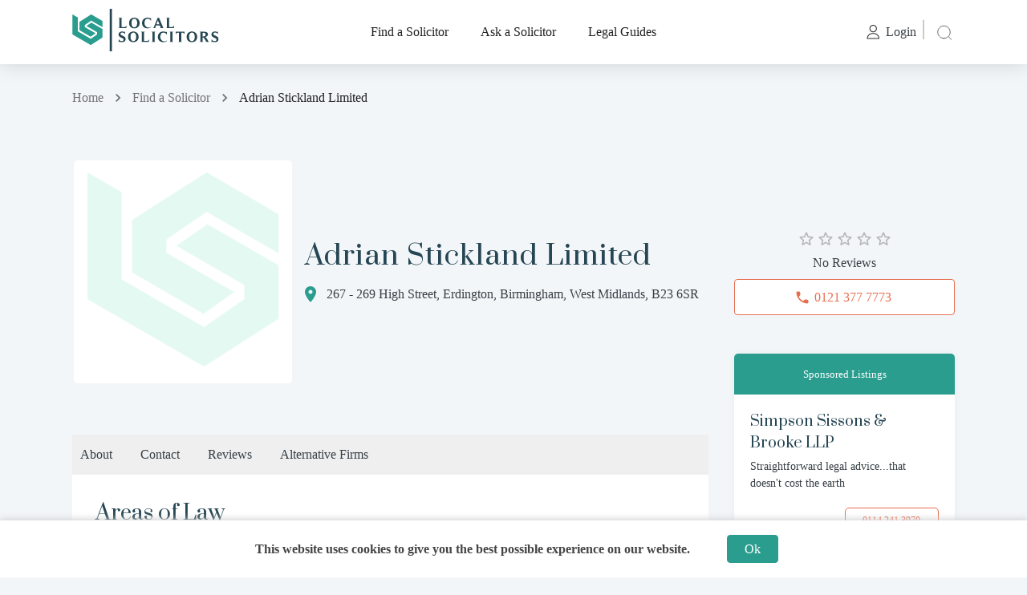

--- FILE ---
content_type: text/html; charset=utf-8
request_url: https://www.localsolicitors.com/firm/adrian-stickland-limited
body_size: 24827
content:
<!DOCTYPE html><html lang="en"><head><meta name="theme-color" content="#2A9D8F"/><meta http-equiv="Content-Security-Policy" content="img-src * &#x27;self&#x27; data: https: https://localsolicitorspace.ams3.cdn.digitaloceanspaces.com/ https://localsolicitors.com/ blob: https://localsolicitors.com/; object-src &#x27;self&#x27;; base-uri &#x27;self&#x27;; form-action &#x27;none&#x27;; "/><link href="https://fonts.gstatic.com/"/><link rel="preconnect" href="https://fonts.gstatic.com"/><link href="https://localsolicitorspace.ams3.cdn.digitaloceanspaces.com/"/><link href="https://api.localsolicitors.com/"/><link rel="dns-prefetch" as="style" href="https://fonts.googleapis.com/css2?family=Prata&amp;display=swap" crossorigin="true"/><link href="https://fonts.googleapis.com/css2?family=Prata&amp;display=swap" rel="stylesheet"/><link rel="dns-prefetch" as="style" href="https://fonts.googleapis.com/css2?family=Mulish:wght@200&amp;display=swap" crossorigin="true"/><link rel="dns-prefetch" href="https://localsolicitorspace.ams3.cdn.digitaloceanspaces.com/"/><link href="https://fonts.googleapis.com/css2?family=Mulish&amp;display=swap" rel="stylesheet"/><link rel="dns-prefetch" href="https://api.localsolicitors.com" crossorigin="true"/><link rel="apple-touch-icon" href="https://localsolicitorspace.ams3.cdn.digitaloceanspaces.com/website_assets/icon-192x192.png"/><meta name="msapplication-TileImage" content="https://localsolicitorspace.ams3.cdn.digitaloceanspaces.com/website_assets/icon-270x270.png"/><link rel="icon" href="https://localsolicitorspace.ams3.cdn.digitaloceanspaces.com/website_assets/icon-32x32.png" sizes="32x32"/><link rel="icon" href="https://localsolicitorspace.ams3.cdn.digitaloceanspaces.com/website_assets/icon-192x192.png" sizes="192x192"/><script async="" src="https://www.googletagmanager.com/gtag/js?id=UA-69092922-1"></script><script>
            window.dataLayer = window.dataLayer || [];
            function gtag(){dataLayer.push(arguments);}
            gtag('js', new Date());
            gtag('config', 'UA-69092922-1', {
              page_path: window.location.pathname,
            });
          </script><meta charSet="utf-8"/><meta property="og:site_name" content="LocalSolicitors"/><link rel="dns-prefetch" href="https://api.localsolicitors.com/"/><link rel="dns-prefetch" href="https://localsolicitorspace.ams3.cdn.digitaloceanspaces.com/"/><meta name="viewport" content="width=device-width, initial-scale=1, minimum-scale=1, maximum-scale=1"/><link href="https://fonts.gstatic.com/"/><link rel="dns-prefetch" href="https://api.localsolicitors.com/"/><link rel="dns-prefetch" href="https://localsolicitorspace.ams3.cdn.digitaloceanspaces.com/"/><title>Adrian Stickland Limited Reviews, Birmingham | LocalSolicitors</title><meta name="title" content="Adrian Stickland Limited Reviews, Birmingham | LocalSolicitors"/><meta name="description" content="Find information on Adrian Stickland Limited in Birmingham including reviews, solicitors, services and office contact details."/><meta name="keywords" content="Adrian Stickland Limited,Birmingham,reviews,profile"/><meta property="og:title" content="Adrian Stickland Limited Reviews, Birmingham | LocalSolicitors"/><meta property="og:description" content="Find information on Adrian Stickland Limited in Birmingham including reviews, solicitors, services and office contact details."/><meta property="og:keywords" content="Adrian Stickland Limited,Birmingham,reviews,profile"/><meta property="og:image" content="https://localsolicitorspace.ams3.cdn.digitaloceanspaces.com/website_assets/localsolicitors-cover.png"/><meta property="twitter:card" content="Adrian Stickland Limited Reviews, Birmingham | LocalSolicitors"/><meta property="twitter:image" content="https://localsolicitorspace.ams3.cdn.digitaloceanspaces.com/website_assets/localsolicitors-cover.png"/><meta property="twitter:title" content="Adrian Stickland Limited Reviews, Birmingham | LocalSolicitors"/><meta property="twitter:description" content="Find information on Adrian Stickland Limited in Birmingham including reviews, solicitors, services and office contact details."/><link rel="preload" href="/_next/static/css/styles.fdf64512.chunk.css" as="style"/><link rel="stylesheet" href="/_next/static/css/styles.fdf64512.chunk.css" data-n-g=""/><noscript data-n-css="true"></noscript><link rel="preload" href="/_next/static/chunks/commons.4cf9b03cbc4a78dc4683.js" as="script"/><link rel="preload" href="/_next/static/chunks/f9ea5a5193ac595b7335b70a0becc6bdfa86c375.d82a5163b0066e3e4e09.js" as="script"/><link rel="preload" href="/_next/static/chunks/45e47d78b48d29a8022c2c130d5da3c38168157f.ce5efbb0aafe5c941f92.js" as="script"/><link rel="preload" href="/_next/static/chunks/c8f7fe3b0e41be846d5687592cf2018ff6e22687.621e30526179c355f5dc.js" as="script"/><link rel="preload" href="/_next/static/chunks/82.e43bf6c23c5ab2747660.js" as="script"/><link rel="preload" href="/_next/static/chunks/83.64771fe246d6788084d1.js" as="script"/><link rel="preload" href="/_next/static/chunks/120.ece522f9fb0bbd48d7d3.js" as="script"/><link rel="preload" href="/_next/static/chunks/121.5423558431a213e8937a.js" as="script"/><link rel="preload" href="/_next/static/chunks/122.461945e74f9cfef63e7b.js" as="script"/><link rel="preload" href="/_next/static/chunks/123.3074a6076f7f4a80410a.js" as="script"/><link rel="preload" href="/_next/static/chunks/112.7598d3cdc7f9ab62fcb3.js" as="script"/><link rel="preload" href="/_next/static/chunks/113.6b2b7395f943ea5be887.js" as="script"/><link rel="preload" href="/_next/static/chunks/84.d2175f022d72ec078f9d.js" as="script"/><link rel="preload" href="/_next/static/chunks/85.920e7adbac72bc90ffbd.js" as="script"/><link rel="preload" href="/_next/static/chunks/f54b42984bfe4d114461fcea2710af414ac1fe74.1f3aa68ef5ebc6ca477a.js" as="script"/><link rel="preload" href="/_next/static/chunks/11.2fc44535bfaaeb4153ac.js" as="script"/><link rel="preload" href="/_next/static/chunks/111.1a1f74434a4f843dc10f.js" as="script"/><link rel="preload" href="/_next/static/chunks/101.2db97023332cdafc7821.js" as="script"/><link rel="preload" href="/_next/static/chunks/102.078858a0f8ce282b5ac5.js" as="script"/><link rel="preload" href="/_next/static/chunks/103.1cd28c04f29b9f5861b1.js" as="script"/><link rel="preload" href="/_next/static/chunks/main-ac0d2cab608e1f9d7bff.js" as="script"/><link rel="preload" href="/_next/static/chunks/webpack-9519b3eeac272ddf109e.js" as="script"/><link rel="preload" href="/_next/static/chunks/framework.10ccc8e9423e3b413d65.js" as="script"/><link rel="preload" href="/_next/static/chunks/0f1ac474.463c87b7804baa48e41f.js" as="script"/><link rel="preload" href="/_next/static/chunks/commons.4cf9b03cbc4a78dc4683.js" as="script"/><link rel="preload" href="/_next/static/chunks/333d66d980bf246edcb6a99efaf199572654e2e0.c9e2a8d3c596f16556c1.js" as="script"/><link rel="preload" href="/_next/static/chunks/f9ea5a5193ac595b7335b70a0becc6bdfa86c375.d82a5163b0066e3e4e09.js" as="script"/><link rel="preload" href="/_next/static/chunks/cc63806eee112fb4be8c25fd5cdb19d762806384.f3b77ff0ea2f8b08619b.js" as="script"/><link rel="preload" href="/_next/static/chunks/45e47d78b48d29a8022c2c130d5da3c38168157f.ce5efbb0aafe5c941f92.js" as="script"/><link rel="preload" href="/_next/static/chunks/08a3a05971212efe676f4a1dd91c5f6ed4dde86d.c9baa6b38d77007361de.js" as="script"/><link rel="preload" href="/_next/static/chunks/11.2fc44535bfaaeb4153ac.js" as="script"/><link rel="preload" href="/_next/static/chunks/2e164a0636374ba16561aba5621976efb6909469.978c6a97cd2fc09b75e5.js" as="script"/><link rel="preload" href="/_next/static/chunks/8764aea244c622a0157f9491e5f453c9d6ed3716.409234aeadbc20e68658.js" as="script"/><link rel="preload" href="/_next/static/chunks/4c31a6f94cd6042b66a59f2ac40aa63136954e39.6217653d88fc69983d37.js" as="script"/><link rel="preload" href="/_next/static/chunks/4717478d546f632b45eb05e3d1ab56d1a421559c.a8f2076aa986fea2efa0.js" as="script"/><link rel="preload" href="/_next/static/chunks/styles.3a34cf88f4dddb502a92.js" as="script"/><link rel="preload" href="/_next/static/chunks/pages/_app-962e581d2d2682e36bc9.js" as="script"/><link rel="preload" href="/_next/static/chunks/521b355b106ddc9b7eaca22c4c4e72defacb29ab.b1e48e21b322094d2e08.js" as="script"/><link rel="preload" href="/_next/static/chunks/pages/firm/%5Bslug%5D-0ab80919c0c4a6221ad8.js" as="script"/><style id="__jsx-574613452">#nprogress{pointer-events:none;}#nprogress .bar{background:#2A9D8F;position:fixed;z-index:111111;top:0;left:0;width:100%;height:2px;}#nprogress .peg{display:block;position:absolute;right:0px;width:100px;height:100%;box-shadow:0 0 10px #2A9D8F,0 0 5px #2A9D8F;opacity:1;-webkit-transform:rotate(3deg) translate(0px,-4px);-ms-transform:rotate(3deg) translate(0px,-4px);-webkit-transform:rotate(3deg) translate(0px,-4px);-ms-transform:rotate(3deg) translate(0px,-4px);transform:rotate(3deg) translate(0px,-4px);}#nprogress .spinner{display:"block";position:fixed;z-index:1031;top:15px;right:15px;}#nprogress .spinner-icon{width:18px;height:18px;box-sizing:border-box;border:solid 2px transparent;border-top-color:#2A9D8F;border-left-color:#2A9D8F;border-radius:50%;-webkit-animation:nprogresss-spinner 400ms linear infinite;-webkit-animation:nprogress-spinner 400ms linear infinite;animation:nprogress-spinner 400ms linear infinite;}.nprogress-custom-parent{overflow:hidden;position:relative;}.nprogress-custom-parent #nprogress .spinner,.nprogress-custom-parent #nprogress .bar{position:absolute;}@-webkit-keyframes nprogress-spinner{0%{-webkit-transform:rotate(0deg);}100%{-webkit-transform:rotate(360deg);}}@-webkit-keyframes nprogress-spinner{0%{-webkit-transform:rotate(0deg);-ms-transform:rotate(0deg);transform:rotate(0deg);}100%{-webkit-transform:rotate(360deg);-ms-transform:rotate(360deg);transform:rotate(360deg);}}@keyframes nprogress-spinner{0%{-webkit-transform:rotate(0deg);-ms-transform:rotate(0deg);transform:rotate(0deg);}100%{-webkit-transform:rotate(360deg);-ms-transform:rotate(360deg);transform:rotate(360deg);}}</style><style id="jss-server-side">html{box-sizing:border-box;-webkit-font-smoothing:antialiased;-moz-osx-font-smoothing:grayscale}*,::after,::before{box-sizing:inherit}b,strong{font-weight:700}body{color:rgba(0,0,0,.87);margin:0;font-size:.875rem;font-family:Muli,"Roundo Light";font-weight:400;line-height:1.43;background-color:#f3f6f9}@media print{body{background-color:#fff}}body::backdrop{background-color:#f3f6f9}@font-face{font-family:Muli,"Roundo Light";font-style:normal;font-display:swap;font-weight:400;src:url(/public/assets/fonts/Muli-Regular.ttf) format('ttf'),url(/public/assets/fonts/Muli-Regular.woff) format('woff'),url(/public/assets/fonts/Muli-Regular.ttf) format('opentype')}@font-face{font-family:Prata,Suranna;font-style:normal;font-display:swap;font-weight:400;src:url(/public/assets/fonts/Prata-Regular.ttf) format('ttf'),url(/public/assets/fonts/Prata-Regular.woff) format('woff'),url(/public/assets/fonts/Prata-Regular.ttf) format('opentype'),url(/public/assets/fonts/Prata-Regular.eot) format('eot')}.MuiTypography-root{margin:0;word-break:break-word}.MuiTypography-body2{color:#373f45;font-size:.875rem;font-family:Muli,"Roundo Light";font-weight:400;line-height:1.43}@media (max-width:425px){.MuiTypography-body2{font-size:.8rem}}.MuiTypography-body1{color:#373f45;font-size:1rem;font-family:Muli,"Roundo Light";font-weight:400;line-height:1.5}@media (max-width:425px){.MuiTypography-body1{font-size:.9rem}}.MuiTypography-caption{font-size:.75rem;font-family:Muli,"Roundo Light";font-weight:400;line-height:1.66}.MuiTypography-button{font-size:.875rem;font-family:Muli,"Roundo Light";font-weight:500;line-height:1.75;text-transform:uppercase}.MuiTypography-h1{color:#264653;font-size:45px;font-family:Prata,Suranna;font-weight:400;line-height:1.167}@media (max-width:599.95px){.MuiTypography-h1{font-size:35px;text-align:center}}.MuiTypography-h2{color:#264653;font-size:34px;font-family:Prata,Suranna;font-weight:400;line-height:1.2em;letter-spacing:1px}@media (max-width:768px){.MuiTypography-h2{font-size:26px;line-height:1.2em}}@media (max-width:425px){.MuiTypography-h2{font-size:20px;text-align:center;line-height:1.4em}}.MuiTypography-h3{color:#264653;font-size:26px;font-family:Prata,Suranna;font-weight:400;line-height:1.2em}@media (max-width:768px){.MuiTypography-h3{font-size:22px;line-height:1.2em}}@media (max-width:425px){.MuiTypography-h3{font-size:18px;line-height:1.4em}}.MuiTypography-h4{color:#264653;font-size:22px;font-family:Prata,Suranna;font-weight:400;line-height:1.235}@media (max-width:425px){.MuiTypography-h4{font-size:20px}}.MuiTypography-h5{font-size:1.5rem;font-family:Muli,"Roundo Light";font-weight:700;line-height:1.334}.MuiTypography-h6{font-size:1.5rem;font-family:Muli,"Roundo Light";font-weight:700;line-height:1.6}.MuiTypography-subtitle1{color:#264653;margin:1rem .2rem;font-size:1.2rem;font-style:normal;font-family:Muli,"Roundo Light";font-weight:400;line-height:1.2em}@media (max-width:425px){.MuiTypography-subtitle1{font-size:1rem}}.MuiTypography-subtitle2{color:#373f45;margin:1rem .2rem;font-size:1.2rem;font-style:normal;font-family:Muli,"Roundo Light";font-weight:500;line-height:1.5em}@media (max-width:425px){.MuiTypography-subtitle2{font-size:1rem}}.MuiTypography-overline{font-size:.75rem;font-family:Muli,"Roundo Light";font-weight:400;line-height:2.66;text-transform:uppercase}.MuiTypography-srOnly{width:1px;height:1px;overflow:hidden;position:absolute}.MuiTypography-alignLeft{text-align:left}.MuiTypography-alignCenter{text-align:center}.MuiTypography-alignRight{text-align:right}.MuiTypography-alignJustify{text-align:justify}.MuiTypography-noWrap{overflow:hidden;white-space:nowrap;text-overflow:ellipsis}.MuiTypography-gutterBottom{margin-bottom:.35em}.MuiTypography-paragraph{margin-bottom:16px}.MuiTypography-colorInherit{color:inherit}.MuiTypography-colorPrimary{color:#2a9d8f}.MuiTypography-colorSecondary{color:#e76f51}.MuiTypography-colorTextPrimary{color:rgba(0,0,0,.87)}.MuiTypography-colorTextSecondary{color:rgba(0,0,0,.54)}.MuiTypography-colorError{color:#ff1744}.MuiTypography-displayInline{display:inline}.MuiTypography-displayBlock{display:block}.MuiButtonBase-root{color:inherit;border:0;cursor:pointer;margin:0;display:inline-flex;outline:0;padding:0;position:relative;align-items:center;user-select:none;border-radius:0;vertical-align:middle;-moz-appearance:none;justify-content:center;text-decoration:none;background-color:transparent;-webkit-appearance:none;-webkit-tap-highlight-color:transparent}.MuiButtonBase-root::-moz-focus-inner{border-style:none}.MuiButtonBase-root.Mui-disabled{cursor:default;pointer-events:none}@media print{.MuiButtonBase-root{color-adjust:exact}}.MuiButton-root{color:rgba(0,0,0,.87);padding:6px 16px;font-size:.875rem;min-width:64px;box-sizing:border-box;transition:background-color 250ms cubic-bezier(.4,0,.2,1) 0s,box-shadow 250ms cubic-bezier(.4,0,.2,1) 0s,border 250ms cubic-bezier(.4,0,.2,1) 0s;font-family:Muli,"Roundo Light";font-weight:500;line-height:1.75;border-radius:4px;text-transform:uppercase}.MuiButton-root:hover{text-decoration:none;background-color:rgba(0,0,0,.04)}.MuiButton-root.Mui-disabled{color:rgba(0,0,0,.26)}@media (hover:none){.MuiButton-root:hover{background-color:transparent}}.MuiButton-root:hover.Mui-disabled{background-color:transparent}.MuiButton-label{width:100%;display:inherit;align-items:inherit;justify-content:inherit}.MuiButton-text{padding:6px 8px}.MuiButton-textPrimary{color:#373f45;box-shadow:none}.MuiButton-textPrimary:hover{color:#2a9d8f!important;box-shadow:none;background-color:transparent}@media (hover:none){.MuiButton-textPrimary:hover{background-color:transparent}}.MuiButton-textSecondary{color:#e76f51}.MuiButton-textSecondary:hover{background-color:rgba(231,111,81,.04)}@media (hover:none){.MuiButton-textSecondary:hover{background-color:transparent}}.MuiButton-outlined{border:1px solid rgba(0,0,0,.23);padding:5px 15px}.MuiButton-outlined.Mui-disabled{border:1px solid rgba(0,0,0,.12)}.MuiButton-outlinedPrimary{color:#2a9d8f;border:1px solid;box-shadow:none;font-family:Muli,"Roundo Light";border-color:#2a9d8f;background-color:#ffff!important}.MuiButton-outlinedPrimary:hover{color:#ffff;border:1px solid;box-shadow:none;border-color:#2a9d8f;background-color:#2a9d8f!important}@media (hover:none){.MuiButton-outlinedPrimary:hover{background-color:transparent}}.MuiButton-outlinedSecondary{color:#e76f51;border:1px solid;box-shadow:none;font-family:Muli,"Roundo Light";border-color:#e76f51;background-color:#ffff!important}.MuiButton-outlinedSecondary:hover{color:#ffff;border:1px solid;box-shadow:none;border-color:#e76f51;background-color:#e76f51!important}.MuiButton-outlinedSecondary.Mui-disabled{border:1px solid rgba(0,0,0,.26)}@media (hover:none){.MuiButton-outlinedSecondary:hover{background-color:transparent}}.MuiButton-contained{color:rgba(0,0,0,.87);box-shadow:0 3px 1px -2px rgba(0,0,0,.2),0 2px 2px 0 rgba(0,0,0,.14),0 1px 5px 0 rgba(0,0,0,.12);background-color:#e0e0e0}.MuiButton-contained:hover{box-shadow:0 2px 4px -1px rgba(0,0,0,.2),0 4px 5px 0 rgba(0,0,0,.14),0 1px 10px 0 rgba(0,0,0,.12);background-color:#d5d5d5}.MuiButton-contained.Mui-focusVisible{box-shadow:0 3px 5px -1px rgba(0,0,0,.2),0 6px 10px 0 rgba(0,0,0,.14),0 1px 18px 0 rgba(0,0,0,.12)}.MuiButton-contained:active{box-shadow:0 5px 5px -3px rgba(0,0,0,.2),0 8px 10px 1px rgba(0,0,0,.14),0 3px 14px 2px rgba(0,0,0,.12)}.MuiButton-contained.Mui-disabled{color:rgba(0,0,0,.26);box-shadow:none;background-color:rgba(0,0,0,.12)}@media (hover:none){.MuiButton-contained:hover{box-shadow:0 3px 1px -2px rgba(0,0,0,.2),0 2px 2px 0 rgba(0,0,0,.14),0 1px 5px 0 rgba(0,0,0,.12);background-color:#e0e0e0}}.MuiButton-contained:hover.Mui-disabled{background-color:rgba(0,0,0,.12)}.MuiButton-containedPrimary{color:#ffff;border:1px solid;box-shadow:none;font-family:Muli,"Roundo Light";border-color:#2a9d8f;background-color:#2a9d8f}.MuiButton-containedPrimary:hover{color:#2a9d8f;border:1px solid;box-shadow:none;border-color:#2a9d8f;background-color:#fff!important}@media (hover:none){.MuiButton-containedPrimary:hover{background-color:#2a9d8f}}.MuiButton-containedSecondary{color:#ffff;border:1px solid;box-shadow:none;font-family:Muli,"Roundo Light";border-color:#e76f51;background-color:#e76f51}.MuiButton-containedSecondary:hover{color:#e76f51;border:1px solid;box-shadow:none;border-color:#e76f51;background-color:#fff!important}@media (hover:none){.MuiButton-containedSecondary:hover{background-color:#e76f51}}.MuiButton-disableElevation{box-shadow:none}.MuiButton-disableElevation:hover{box-shadow:none}.MuiButton-disableElevation.Mui-focusVisible{box-shadow:none}.MuiButton-disableElevation:active{box-shadow:none}.MuiButton-disableElevation.Mui-disabled{box-shadow:none}.MuiButton-colorInherit{color:inherit;border-color:currentColor}.MuiButton-textSizeSmall{padding:4px 5px;font-size:.8125rem}.MuiButton-textSizeLarge{padding:8px 11px;font-size:.9375rem}.MuiButton-outlinedSizeSmall{padding:3px 9px;font-size:.8125rem}.MuiButton-outlinedSizeLarge{padding:7px 21px;font-size:.9375rem}.MuiButton-containedSizeSmall{padding:4px 10px;font-size:.8125rem}.MuiButton-containedSizeLarge{padding:8px 22px;font-size:.9375rem}.MuiButton-fullWidth{width:100%}.MuiButton-startIcon{display:inherit;margin-left:-4px;margin-right:0}.MuiButton-startIcon.MuiButton-iconSizeSmall{margin-left:-2px}.MuiButton-startIcon>svg{margin-right:5px}.MuiButton-endIcon{display:inherit;margin-left:8px;margin-right:-4px}.MuiButton-endIcon.MuiButton-iconSizeSmall{margin-right:-2px}.MuiButton-iconSizeSmall>:first-child{font-size:18px}.MuiButton-iconSizeMedium>:first-child{font-size:20px}.MuiButton-iconSizeLarge>:first-child{font-size:22px}.MuiInputBase-root{color:rgba(0,0,0,.87);cursor:text;display:inline-flex;position:relative;font-size:1rem;box-sizing:border-box;align-items:center;font-family:Muli,"Roundo Light";font-weight:400;line-height:1.1876em}.MuiInputBase-root.Mui-disabled{color:rgba(0,0,0,.38);cursor:default}.MuiInputBase-multiline{padding:6px 0 7px}.MuiInputBase-multiline.MuiInputBase-marginDense{padding-top:3px}.MuiInputBase-fullWidth{width:100%}.MuiInputBase-input{font:inherit;color:currentColor;width:100%;border:0;height:1.1876em;margin:0;display:block;padding:6px 0 7px;min-width:0;background:0 0;box-sizing:content-box;animation-name:mui-auto-fill-cancel;letter-spacing:inherit;animation-duration:10ms;-webkit-tap-highlight-color:transparent}.MuiInputBase-input::-webkit-input-placeholder{color:currentColor;opacity:.42;transition:opacity .2s cubic-bezier(.4,0,.2,1) 0s}.MuiInputBase-input::-moz-placeholder{color:currentColor;opacity:.42;transition:opacity .2s cubic-bezier(.4,0,.2,1) 0s}.MuiInputBase-input:-ms-input-placeholder{color:currentColor;opacity:.42;transition:opacity .2s cubic-bezier(.4,0,.2,1) 0s}.MuiInputBase-input::-ms-input-placeholder{color:currentColor;opacity:.42;transition:opacity .2s cubic-bezier(.4,0,.2,1) 0s}.MuiInputBase-input:focus{outline:0}.MuiInputBase-input:invalid{box-shadow:none}.MuiInputBase-input::-webkit-search-decoration{-webkit-appearance:none}.MuiInputBase-input.Mui-disabled{opacity:1}.MuiInputBase-input:-webkit-autofill{animation-name:mui-auto-fill;animation-duration:5000s}label[data-shrink=false]+.MuiInputBase-formControl .MuiInputBase-input::-webkit-input-placeholder{opacity:0!important}label[data-shrink=false]+.MuiInputBase-formControl .MuiInputBase-input::-moz-placeholder{opacity:0!important}label[data-shrink=false]+.MuiInputBase-formControl .MuiInputBase-input:-ms-input-placeholder{opacity:0!important}label[data-shrink=false]+.MuiInputBase-formControl .MuiInputBase-input::-ms-input-placeholder{opacity:0!important}label[data-shrink=false]+.MuiInputBase-formControl .MuiInputBase-input:focus::-webkit-input-placeholder{opacity:.42}label[data-shrink=false]+.MuiInputBase-formControl .MuiInputBase-input:focus::-moz-placeholder{opacity:.42}label[data-shrink=false]+.MuiInputBase-formControl .MuiInputBase-input:focus:-ms-input-placeholder{opacity:.42}label[data-shrink=false]+.MuiInputBase-formControl .MuiInputBase-input:focus::-ms-input-placeholder{opacity:.42}.MuiInputBase-inputMarginDense{padding-top:3px}.MuiInputBase-inputMultiline{height:auto;resize:none;padding:0}.MuiInputBase-inputTypeSearch{-moz-appearance:textfield;-webkit-appearance:textfield}.jss146{top:-5px;left:0;right:0;bottom:0;margin:0;padding:0 8px;overflow:hidden;position:absolute;border-style:solid;border-width:1px;border-radius:inherit;pointer-events:none}.jss147{padding:0;text-align:left;transition:width 150ms cubic-bezier(0,0,.2,1) 0s;line-height:11px}.jss148{width:auto;height:11px;display:block;padding:0;font-size:.75em;max-width:.01px;text-align:left;transition:max-width 50ms cubic-bezier(0,0,.2,1) 0s;visibility:hidden}.jss148>span{display:inline-block;padding-left:5px;padding-right:5px}.jss149{max-width:1000px;transition:max-width .1s cubic-bezier(0,0,.2,1) 50ms}.MuiOutlinedInput-root{width:100%;position:relative;font-size:12px;background:#fff;min-height:45px;border-radius:4px;padding-right:0}.MuiOutlinedInput-root:hover .MuiOutlinedInput-notchedOutline{border-color:rgba(0,0,0,.87)}@media (hover:none){.MuiOutlinedInput-root:hover .MuiOutlinedInput-notchedOutline{border-color:rgba(0,0,0,.23)}}.MuiOutlinedInput-root.Mui-focused .MuiOutlinedInput-notchedOutline{border-color:#2a9d8f;border-width:2px}.MuiOutlinedInput-root.Mui-error .MuiOutlinedInput-notchedOutline{border-color:#ff1744}.MuiOutlinedInput-root.Mui-disabled .MuiOutlinedInput-notchedOutline{border-color:rgba(0,0,0,.26)}.MuiOutlinedInput-colorSecondary.Mui-focused .MuiOutlinedInput-notchedOutline{border-color:#e76f51}.MuiOutlinedInput-adornedStart{padding-left:14px}.MuiOutlinedInput-adornedEnd{padding-right:14px}.MuiOutlinedInput-marginDense{margin:0}.MuiOutlinedInput-multiline{padding:18.5px 14px}.MuiOutlinedInput-multiline.MuiOutlinedInput-marginDense{padding-top:10.5px;padding-bottom:10.5px}.MuiOutlinedInput-notchedOutline{border-color:rgba(0,0,0,.23)}.MuiOutlinedInput-input{height:24px;padding:12px 14px;font-size:14px}.MuiOutlinedInput-input:-webkit-autofill{border-radius:inherit}.MuiOutlinedInput-inputMarginDense{padding-top:10.5px;padding-bottom:10.5px}.MuiOutlinedInput-inputMultiline{padding:0;line-height:initial}.MuiOutlinedInput-inputAdornedStart{padding-left:0}.MuiOutlinedInput-inputAdornedEnd{padding-right:0}.MuiFormControl-root{border:0;margin:0;display:inline-flex;padding:0;position:relative;min-width:0;flex-direction:column;vertical-align:top}.MuiFormControl-marginNormal{margin-top:16px;margin-bottom:8px}.MuiFormControl-marginDense{width:100%;margin-top:0;margin-bottom:0;background-color:#fffF}.MuiFormControl-fullWidth{width:100%}.MuiPaper-root{color:rgba(0,0,0,.87);transition:box-shadow .3s cubic-bezier(.4,0,.2,1) 0s;background-color:#fff}.MuiPaper-rounded{border-radius:4px}.MuiPaper-outlined{border:1px solid rgba(0,0,0,.12)}.MuiPaper-elevation0{box-shadow:none}.MuiPaper-elevation1{box-shadow:0 2px 1px -1px rgba(0,0,0,.2),0 1px 1px 0 rgba(0,0,0,.14),0 1px 3px 0 rgba(0,0,0,.12)}.MuiPaper-elevation2{box-shadow:0 3px 1px -2px rgba(0,0,0,.2),0 2px 2px 0 rgba(0,0,0,.14),0 1px 5px 0 rgba(0,0,0,.12)}.MuiPaper-elevation3{box-shadow:0 3px 3px -2px rgba(0,0,0,.2),0 3px 4px 0 rgba(0,0,0,.14),0 1px 8px 0 rgba(0,0,0,.12)}.MuiPaper-elevation4{box-shadow:0 2px 4px -1px rgba(0,0,0,.2),0 4px 5px 0 rgba(0,0,0,.14),0 1px 10px 0 rgba(0,0,0,.12)}.MuiPaper-elevation5{box-shadow:0 3px 5px -1px rgba(0,0,0,.2),0 5px 8px 0 rgba(0,0,0,.14),0 1px 14px 0 rgba(0,0,0,.12)}.MuiPaper-elevation6{box-shadow:0 3px 5px -1px rgba(0,0,0,.2),0 6px 10px 0 rgba(0,0,0,.14),0 1px 18px 0 rgba(0,0,0,.12)}.MuiPaper-elevation7{box-shadow:0 4px 5px -2px rgba(0,0,0,.2),0 7px 10px 1px rgba(0,0,0,.14),0 2px 16px 1px rgba(0,0,0,.12)}.MuiPaper-elevation8{box-shadow:rgba(0,0,0,.05) 0 0 8px 0!important}.MuiPaper-elevation9{box-shadow:0 5px 6px -3px rgba(0,0,0,.2),0 9px 12px 1px rgba(0,0,0,.14),0 3px 16px 2px rgba(0,0,0,.12)}.MuiPaper-elevation10{box-shadow:0 6px 6px -3px rgba(0,0,0,.2),0 10px 14px 1px rgba(0,0,0,.14),0 4px 18px 3px rgba(0,0,0,.12)}.MuiPaper-elevation11{box-shadow:0 6px 7px -4px rgba(0,0,0,.2),0 11px 15px 1px rgba(0,0,0,.14),0 4px 20px 3px rgba(0,0,0,.12)}.MuiPaper-elevation12{box-shadow:0 7px 8px -4px rgba(0,0,0,.2),0 12px 17px 2px rgba(0,0,0,.14),0 5px 22px 4px rgba(0,0,0,.12)}.MuiPaper-elevation13{box-shadow:0 7px 8px -4px rgba(0,0,0,.2),0 13px 19px 2px rgba(0,0,0,.14),0 5px 24px 4px rgba(0,0,0,.12)}.MuiPaper-elevation14{box-shadow:0 7px 9px -4px rgba(0,0,0,.2),0 14px 21px 2px rgba(0,0,0,.14),0 5px 26px 4px rgba(0,0,0,.12)}.MuiPaper-elevation15{box-shadow:0 8px 9px -5px rgba(0,0,0,.2),0 15px 22px 2px rgba(0,0,0,.14),0 6px 28px 5px rgba(0,0,0,.12)}.MuiPaper-elevation16{box-shadow:0 8px 10px -5px rgba(0,0,0,.2),0 16px 24px 2px rgba(0,0,0,.14),0 6px 30px 5px rgba(0,0,0,.12)}.MuiPaper-elevation17{box-shadow:0 8px 11px -5px rgba(0,0,0,.2),0 17px 26px 2px rgba(0,0,0,.14),0 6px 32px 5px rgba(0,0,0,.12)}.MuiPaper-elevation18{box-shadow:0 9px 11px -5px rgba(0,0,0,.2),0 18px 28px 2px rgba(0,0,0,.14),0 7px 34px 6px rgba(0,0,0,.12)}.MuiPaper-elevation19{box-shadow:0 9px 12px -6px rgba(0,0,0,.2),0 19px 29px 2px rgba(0,0,0,.14),0 7px 36px 6px rgba(0,0,0,.12)}.MuiPaper-elevation20{box-shadow:0 10px 13px -6px rgba(0,0,0,.2),0 20px 31px 3px rgba(0,0,0,.14),0 8px 38px 7px rgba(0,0,0,.12)}.MuiPaper-elevation21{box-shadow:0 10px 13px -6px rgba(0,0,0,.2),0 21px 33px 3px rgba(0,0,0,.14),0 8px 40px 7px rgba(0,0,0,.12)}.MuiPaper-elevation22{box-shadow:0 10px 14px -6px rgba(0,0,0,.2),0 22px 35px 3px rgba(0,0,0,.14),0 8px 42px 7px rgba(0,0,0,.12)}.MuiPaper-elevation23{box-shadow:0 11px 14px -7px rgba(0,0,0,.2),0 23px 36px 3px rgba(0,0,0,.14),0 9px 44px 8px rgba(0,0,0,.12)}.MuiPaper-elevation24{box-shadow:0 11px 15px -7px rgba(0,0,0,.2),0 24px 38px 3px rgba(0,0,0,.14),0 9px 46px 8px rgba(0,0,0,.12)}.MuiPopover-paper{outline:0;position:absolute;max-width:calc(100% - 32px);min-width:16px;max-height:calc(100% - 32px);min-height:16px;overflow-x:hidden;overflow-y:auto}.MuiMenu-paper{max-height:calc(100% - 96px);-webkit-overflow-scrolling:touch}.MuiMenu-list{outline:0}.MuiSvgIcon-root{fill:currentColor;width:1em;height:1em;display:inline-block;font-size:1.5rem;transition:fill .2s cubic-bezier(.4,0,.2,1) 0s;flex-shrink:0;user-select:none}.MuiSvgIcon-colorPrimary{color:#2a9d8f}.MuiSvgIcon-colorSecondary{color:#e76f51}.MuiSvgIcon-colorAction{color:rgba(0,0,0,.54)}.MuiSvgIcon-colorError{color:#ff1744}.MuiSvgIcon-colorDisabled{color:rgba(0,0,0,.26)}.MuiSvgIcon-fontSizeInherit{font-size:inherit}.MuiSvgIcon-fontSizeSmall{font-size:1.25rem}.MuiSvgIcon-fontSizeLarge{font-size:2.1875rem}.MuiIconButton-root{flex:0 0 auto;color:rgba(0,0,0,.54);padding:12px;overflow:visible;font-size:1.5rem;text-align:center;transition:background-color 150ms cubic-bezier(.4,0,.2,1) 0s;border-radius:50%}.MuiIconButton-root:hover{background-color:rgba(0,0,0,.04)}.MuiIconButton-root.Mui-disabled{color:rgba(0,0,0,.26);background-color:transparent}@media (hover:none){.MuiIconButton-root:hover{background-color:transparent}}.MuiIconButton-edgeStart{margin-left:-12px}.MuiIconButton-sizeSmall.MuiIconButton-edgeStart{margin-left:-3px}.MuiIconButton-edgeEnd{margin-right:-12px}.MuiIconButton-sizeSmall.MuiIconButton-edgeEnd{margin-right:-3px}.MuiIconButton-colorInherit{color:inherit}.MuiIconButton-colorPrimary{color:#2a9d8f}.MuiIconButton-colorPrimary:hover{background-color:rgba(42,157,143,.04)}@media (hover:none){.MuiIconButton-colorPrimary:hover{background-color:transparent}}.MuiIconButton-colorSecondary{color:#e76f51}.MuiIconButton-colorSecondary:hover{background-color:rgba(231,111,81,.04)}@media (hover:none){.MuiIconButton-colorSecondary:hover{background-color:transparent}}.MuiIconButton-sizeSmall{padding:3px;font-size:1.125rem}.MuiIconButton-label{width:100%;display:flex;align-items:inherit;justify-content:inherit}@media print{.MuiDialog-root{position:absolute!important}}.MuiDialog-scrollPaper{display:flex;align-items:center;justify-content:center}.MuiDialog-scrollBody{overflow-x:hidden;overflow-y:auto;text-align:center}.MuiDialog-scrollBody:after{width:0;height:100%;content:"";display:inline-block;vertical-align:middle}.MuiDialog-container{height:100%;outline:0}@media print{.MuiDialog-container{height:auto}}.MuiDialog-paper{margin:32px;position:relative;overflow-y:auto}@media print{.MuiDialog-paper{box-shadow:none;overflow-y:visible}}.MuiDialog-paperScrollPaper{display:flex;max-height:calc(100% - 64px);flex-direction:column}.MuiDialog-paperScrollBody{display:inline-block;text-align:left;vertical-align:middle}.MuiDialog-paperWidthFalse{max-width:calc(100% - 64px)}.MuiDialog-paperWidthXs{max-width:444px}@media (max-width:507.95px){.MuiDialog-paperWidthXs.MuiDialog-paperScrollBody{max-width:calc(100% - 64px)}}.MuiDialog-paperWidthSm{max-width:600px}@media (max-width:663.95px){.MuiDialog-paperWidthSm.MuiDialog-paperScrollBody{max-width:calc(100% - 64px)}}.MuiDialog-paperWidthMd{max-width:960px}@media (max-width:1023.95px){.MuiDialog-paperWidthMd.MuiDialog-paperScrollBody{max-width:calc(100% - 64px)}}.MuiDialog-paperWidthLg{max-width:1280px}@media (max-width:1343.95px){.MuiDialog-paperWidthLg.MuiDialog-paperScrollBody{max-width:calc(100% - 64px)}}.MuiDialog-paperWidthXl{max-width:1920px}@media (max-width:1983.95px){.MuiDialog-paperWidthXl.MuiDialog-paperScrollBody{max-width:calc(100% - 64px)}}.MuiDialog-paperFullWidth{width:calc(100% - 64px)}.MuiDialog-paperFullScreen{width:100%;height:100%;margin:0;max-width:100%;max-height:none;border-radius:0}.MuiDialog-paperFullScreen.MuiDialog-paperScrollBody{margin:0;max-width:100%}.MuiGrid-container{width:100%;margin:0 auto;display:flex;flex-wrap:wrap;max-width:1100px;box-sizing:border-box}.MuiGrid-item{margin:0;box-sizing:border-box}.MuiGrid-zeroMinWidth{min-width:0}.MuiGrid-direction-xs-column{flex-direction:column}.MuiGrid-direction-xs-column-reverse{flex-direction:column-reverse}.MuiGrid-direction-xs-row-reverse{flex-direction:row-reverse}.MuiGrid-wrap-xs-nowrap{flex-wrap:nowrap}.MuiGrid-wrap-xs-wrap-reverse{flex-wrap:wrap-reverse}.MuiGrid-align-items-xs-center{align-items:center}.MuiGrid-align-items-xs-flex-start{align-items:flex-start}.MuiGrid-align-items-xs-flex-end{align-items:flex-end}.MuiGrid-align-items-xs-baseline{align-items:baseline}.MuiGrid-align-content-xs-center{align-content:center}.MuiGrid-align-content-xs-flex-start{align-content:flex-start}.MuiGrid-align-content-xs-flex-end{align-content:flex-end}.MuiGrid-align-content-xs-space-between{align-content:space-between}.MuiGrid-align-content-xs-space-around{align-content:space-around}.MuiGrid-justify-xs-center{justify-content:center}.MuiGrid-justify-xs-flex-end{justify-content:flex-end}.MuiGrid-justify-xs-space-between{justify-content:space-between}.MuiGrid-justify-xs-space-around{justify-content:space-around}.MuiGrid-justify-xs-space-evenly{justify-content:space-evenly}.MuiGrid-spacing-xs-1{width:calc(100% + 8px);margin:-4px}.MuiGrid-spacing-xs-1>.MuiGrid-item{padding:4px}.MuiGrid-spacing-xs-2{width:calc(100% + 16px);margin:-8px}.MuiGrid-spacing-xs-2>.MuiGrid-item{padding:8px}.MuiGrid-spacing-xs-3{width:calc(100% + 24px);margin:-12px}.MuiGrid-spacing-xs-3>.MuiGrid-item{padding:12px}.MuiGrid-spacing-xs-4{width:calc(100% + 32px);margin:-16px}.MuiGrid-spacing-xs-4>.MuiGrid-item{padding:16px}.MuiGrid-spacing-xs-5{width:calc(100% + 40px);margin:-20px}.MuiGrid-spacing-xs-5>.MuiGrid-item{padding:20px}.MuiGrid-spacing-xs-6{width:calc(100% + 48px);margin:-24px}.MuiGrid-spacing-xs-6>.MuiGrid-item{padding:24px}.MuiGrid-spacing-xs-7{width:calc(100% + 56px);margin:-28px}.MuiGrid-spacing-xs-7>.MuiGrid-item{padding:28px}.MuiGrid-spacing-xs-8{width:calc(100% + 64px);margin:-32px}.MuiGrid-spacing-xs-8>.MuiGrid-item{padding:32px}.MuiGrid-spacing-xs-9{width:calc(100% + 72px);margin:-36px}.MuiGrid-spacing-xs-9>.MuiGrid-item{padding:36px}.MuiGrid-spacing-xs-10{width:calc(100% + 80px);margin:-40px}.MuiGrid-spacing-xs-10>.MuiGrid-item{padding:40px}.MuiGrid-grid-xs-auto{flex-grow:0;max-width:none;flex-basis:auto}.MuiGrid-grid-xs-true{flex-grow:1;max-width:100%;flex-basis:0}.MuiGrid-grid-xs-1{flex-grow:0;max-width:8.333333%;flex-basis:8.333333%}.MuiGrid-grid-xs-2{flex-grow:0;max-width:16.666667%;flex-basis:16.666667%}.MuiGrid-grid-xs-3{flex-grow:0;max-width:25%;flex-basis:25%}.MuiGrid-grid-xs-4{flex-grow:0;max-width:33.333333%;flex-basis:33.333333%}.MuiGrid-grid-xs-5{flex-grow:0;max-width:41.666667%;flex-basis:41.666667%}.MuiGrid-grid-xs-6{flex-grow:0;max-width:50%;flex-basis:50%}.MuiGrid-grid-xs-7{flex-grow:0;max-width:58.333333%;flex-basis:58.333333%}.MuiGrid-grid-xs-8{flex-grow:0;max-width:66.666667%;flex-basis:66.666667%}.MuiGrid-grid-xs-9{flex-grow:0;max-width:75%;flex-basis:75%}.MuiGrid-grid-xs-10{flex-grow:0;max-width:83.333333%;flex-basis:83.333333%}.MuiGrid-grid-xs-11{flex-grow:0;max-width:91.666667%;flex-basis:91.666667%}.MuiGrid-grid-xs-12{flex-grow:0;max-width:100%;flex-basis:100%}@media (min-width:600px){.MuiGrid-grid-sm-auto{flex-grow:0;max-width:none;flex-basis:auto}.MuiGrid-grid-sm-true{flex-grow:1;max-width:100%;flex-basis:0}.MuiGrid-grid-sm-1{flex-grow:0;max-width:8.333333%;flex-basis:8.333333%}.MuiGrid-grid-sm-2{flex-grow:0;max-width:16.666667%;flex-basis:16.666667%}.MuiGrid-grid-sm-3{flex-grow:0;max-width:25%;flex-basis:25%}.MuiGrid-grid-sm-4{flex-grow:0;max-width:33.333333%;flex-basis:33.333333%}.MuiGrid-grid-sm-5{flex-grow:0;max-width:41.666667%;flex-basis:41.666667%}.MuiGrid-grid-sm-6{flex-grow:0;max-width:50%;flex-basis:50%}.MuiGrid-grid-sm-7{flex-grow:0;max-width:58.333333%;flex-basis:58.333333%}.MuiGrid-grid-sm-8{flex-grow:0;max-width:66.666667%;flex-basis:66.666667%}.MuiGrid-grid-sm-9{flex-grow:0;max-width:75%;flex-basis:75%}.MuiGrid-grid-sm-10{flex-grow:0;max-width:83.333333%;flex-basis:83.333333%}.MuiGrid-grid-sm-11{flex-grow:0;max-width:91.666667%;flex-basis:91.666667%}.MuiGrid-grid-sm-12{flex-grow:0;max-width:100%;flex-basis:100%}}@media (min-width:960px){.MuiGrid-grid-md-auto{flex-grow:0;max-width:none;flex-basis:auto}.MuiGrid-grid-md-true{flex-grow:1;max-width:100%;flex-basis:0}.MuiGrid-grid-md-1{flex-grow:0;max-width:8.333333%;flex-basis:8.333333%}.MuiGrid-grid-md-2{flex-grow:0;max-width:16.666667%;flex-basis:16.666667%}.MuiGrid-grid-md-3{flex-grow:0;max-width:25%;flex-basis:25%}.MuiGrid-grid-md-4{flex-grow:0;max-width:33.333333%;flex-basis:33.333333%}.MuiGrid-grid-md-5{flex-grow:0;max-width:41.666667%;flex-basis:41.666667%}.MuiGrid-grid-md-6{flex-grow:0;max-width:50%;flex-basis:50%}.MuiGrid-grid-md-7{flex-grow:0;max-width:58.333333%;flex-basis:58.333333%}.MuiGrid-grid-md-8{flex-grow:0;max-width:66.666667%;flex-basis:66.666667%}.MuiGrid-grid-md-9{flex-grow:0;max-width:75%;flex-basis:75%}.MuiGrid-grid-md-10{flex-grow:0;max-width:83.333333%;flex-basis:83.333333%}.MuiGrid-grid-md-11{flex-grow:0;max-width:91.666667%;flex-basis:91.666667%}.MuiGrid-grid-md-12{flex-grow:0;max-width:100%;flex-basis:100%}}@media (min-width:1280px){.MuiGrid-grid-lg-auto{flex-grow:0;max-width:none;flex-basis:auto}.MuiGrid-grid-lg-true{flex-grow:1;max-width:100%;flex-basis:0}.MuiGrid-grid-lg-1{flex-grow:0;max-width:8.333333%;flex-basis:8.333333%}.MuiGrid-grid-lg-2{flex-grow:0;max-width:16.666667%;flex-basis:16.666667%}.MuiGrid-grid-lg-3{flex-grow:0;max-width:25%;flex-basis:25%}.MuiGrid-grid-lg-4{flex-grow:0;max-width:33.333333%;flex-basis:33.333333%}.MuiGrid-grid-lg-5{flex-grow:0;max-width:41.666667%;flex-basis:41.666667%}.MuiGrid-grid-lg-6{flex-grow:0;max-width:50%;flex-basis:50%}.MuiGrid-grid-lg-7{flex-grow:0;max-width:58.333333%;flex-basis:58.333333%}.MuiGrid-grid-lg-8{flex-grow:0;max-width:66.666667%;flex-basis:66.666667%}.MuiGrid-grid-lg-9{flex-grow:0;max-width:75%;flex-basis:75%}.MuiGrid-grid-lg-10{flex-grow:0;max-width:83.333333%;flex-basis:83.333333%}.MuiGrid-grid-lg-11{flex-grow:0;max-width:91.666667%;flex-basis:91.666667%}.MuiGrid-grid-lg-12{flex-grow:0;max-width:100%;flex-basis:100%}}@media (min-width:1920px){.MuiGrid-grid-xl-auto{flex-grow:0;max-width:none;flex-basis:auto}.MuiGrid-grid-xl-true{flex-grow:1;max-width:100%;flex-basis:0}.MuiGrid-grid-xl-1{flex-grow:0;max-width:8.333333%;flex-basis:8.333333%}.MuiGrid-grid-xl-2{flex-grow:0;max-width:16.666667%;flex-basis:16.666667%}.MuiGrid-grid-xl-3{flex-grow:0;max-width:25%;flex-basis:25%}.MuiGrid-grid-xl-4{flex-grow:0;max-width:33.333333%;flex-basis:33.333333%}.MuiGrid-grid-xl-5{flex-grow:0;max-width:41.666667%;flex-basis:41.666667%}.MuiGrid-grid-xl-6{flex-grow:0;max-width:50%;flex-basis:50%}.MuiGrid-grid-xl-7{flex-grow:0;max-width:58.333333%;flex-basis:58.333333%}.MuiGrid-grid-xl-8{flex-grow:0;max-width:66.666667%;flex-basis:66.666667%}.MuiGrid-grid-xl-9{flex-grow:0;max-width:75%;flex-basis:75%}.MuiGrid-grid-xl-10{flex-grow:0;max-width:83.333333%;flex-basis:83.333333%}.MuiGrid-grid-xl-11{flex-grow:0;max-width:91.666667%;flex-basis:91.666667%}.MuiGrid-grid-xl-12{flex-grow:0;max-width:100%;flex-basis:100%}}.MuiSnackbar-root{left:8px;right:8px;display:flex;z-index:1400;position:fixed;align-items:center;justify-content:center}.MuiSnackbar-anchorOriginTopCenter{top:8px}@media (min-width:600px){.MuiSnackbar-anchorOriginTopCenter{top:24px;left:50%;right:auto;transform:translateX(-50%)}}.MuiSnackbar-anchorOriginBottomCenter{bottom:8px}@media (min-width:600px){.MuiSnackbar-anchorOriginBottomCenter{left:50%;right:auto;bottom:24px;transform:translateX(-50%)}}.MuiSnackbar-anchorOriginTopRight{top:8px;justify-content:flex-end}@media (min-width:600px){.MuiSnackbar-anchorOriginTopRight{top:24px;left:auto;right:24px}}.MuiSnackbar-anchorOriginBottomRight{bottom:8px;justify-content:flex-end}@media (min-width:600px){.MuiSnackbar-anchorOriginBottomRight{left:auto;right:24px;bottom:24px}}.MuiSnackbar-anchorOriginTopLeft{top:8px;justify-content:flex-start}@media (min-width:600px){.MuiSnackbar-anchorOriginTopLeft{top:24px;left:24px;right:auto}}.MuiSnackbar-anchorOriginBottomLeft{bottom:8px;justify-content:flex-start}@media (min-width:600px){.MuiSnackbar-anchorOriginBottomLeft{left:24px;right:auto;bottom:24px}}.jss112{font-size:16px;min-height:45px;padding-left:15px;padding-right:15px;text-transform:none}@media (min-width:1140px){.jss112{min-height:45px;padding-left:15px;padding-right:15px}}@media (max-width:580px){.jss112{font-size:14px;min-height:45px;padding-left:15px;padding-right:15px}}@media (max-width:360px){.jss112{font-size:12px;min-height:45px;start-icon:[object Object];padding-left:8px;padding-right:8px}}.MuiCollapse-container{height:0;overflow:hidden;transition:height .3s cubic-bezier(.4,0,.2,1) 0s}.MuiCollapse-entered{height:auto;overflow:visible}.MuiCollapse-hidden{visibility:hidden}.MuiCollapse-wrapper{display:flex}.MuiCollapse-wrapperInner{width:100%}.MuiAppBar-root{width:100%;display:flex;z-index:1100;box-sizing:border-box;flex-shrink:0;flex-direction:column}.MuiAppBar-positionFixed{top:0;left:auto;right:0;z-index:1350;position:fixed}@media print{.MuiAppBar-positionFixed{position:absolute}}.MuiAppBar-positionAbsolute{top:0;left:auto;right:0;position:absolute}.MuiAppBar-positionSticky{top:0;left:auto;right:0;position:sticky}.MuiAppBar-positionStatic{position:static}.MuiAppBar-positionRelative{position:relative}.MuiAppBar-colorDefault{color:rgba(0,0,0,.87);background-color:#f5f5f5}.MuiAppBar-colorPrimary{color:#fff;background-color:#2a9d8f}.MuiAppBar-colorSecondary{color:#fff;background-color:#e76f51}.MuiAppBar-colorInherit{color:inherit}.MuiAppBar-colorTransparent{color:inherit;background-color:transparent}.jss72{margin-top:8px;margin-bottom:8px}.jss131{display:flex;align-items:center;flex-direction:column;justify-content:center}.jss132{display:flex;flex-direction:row;justify-content:space-around}@media (min-width:0px){.jss132{margin-top:8px;margin-right:0}}@media (min-width:600px){.jss132{margin-top:8px;margin-right:0}}@media (min-width:960px){.jss132{margin-top:0;margin-right:16px}}@media (min-width:1280px){.jss132{margin-top:0;margin-right:16px}}.jss133{display:flex;flex-direction:row;justify-content:space-around}.jss134{display:flex;flex-direction:row;justify-content:space-around}@media (min-width:0px){.jss134{margin-right:0}}@media (min-width:600px){.jss134{margin-right:0}}@media (min-width:960px){.jss134{margin-right:16px}}@media (min-width:1280px){.jss134{margin-right:16px}}.jss135{display:flex;flex-direction:row;justify-content:space-around}.jss136{margin-top:8px;margin-bottom:8px}.jss137{margin-top:4px;margin-bottom:16px}.jss150{display:flex;flex-direction:row;justify-content:space-around}.jss151{display:flex;flex-direction:row;justify-content:space-around}.jss152{display:flex;flex-direction:row;justify-content:space-around}.jss153{display:flex;flex-direction:row;justify-content:space-around}.jss154{width:100%}@media (min-width:0px){.jss154{margin-top:8px}}@media (min-width:600px){.jss154{margin-top:0}}.jss155{display:inline-flex;align-items:center;justify-items:center}.jss160{display:inline-flex;align-items:center;justify-items:flex-start}.jss161{display:flex;margin-top:8px;margin-bottom:8px}.jss162{margin-top:16px;padding-top:8px;margin-bottom:16px;padding-bottom:8px}.jss188{box-shadow:0 2px 1px -1px rgba(0,0,0,.2),0 1px 1px 0 rgba(0,0,0,.14),0 1px 3px 0 rgba(0,0,0,.12)}.jss189{box-shadow:0 2px 1px -1px rgba(0,0,0,.2),0 1px 1px 0 rgba(0,0,0,.14),0 1px 3px 0 rgba(0,0,0,.12)}.jss190{box-shadow:0 2px 1px -1px rgba(0,0,0,.2),0 1px 1px 0 rgba(0,0,0,.14),0 1px 3px 0 rgba(0,0,0,.12)}.jss191{box-shadow:0 2px 1px -1px rgba(0,0,0,.2),0 1px 1px 0 rgba(0,0,0,.14),0 1px 3px 0 rgba(0,0,0,.12)}.jss192{box-shadow:0 2px 1px -1px rgba(0,0,0,.2),0 1px 1px 0 rgba(0,0,0,.14),0 1px 3px 0 rgba(0,0,0,.12)}.jss211{margin-left:16px;margin-right:16px}.MuiBreadcrumbs-ol{margin:0;display:flex;padding:0;flex-wrap:wrap;list-style:none;align-items:center}.MuiBreadcrumbs-separator{display:flex;margin-left:8px;user-select:none;margin-right:8px}@media (max-width:425px){.MuiBreadcrumbs-separator{margin-left:0;margin-right:0}}.jss156{padding:9px}.jss159{top:0;left:0;width:100%;cursor:inherit;height:100%;margin:0;opacity:0;padding:0;z-index:1;position:absolute}.MuiCheckbox-root{color:rgba(0,0,0,.54)}.MuiCheckbox-colorPrimary.Mui-checked{color:#2a9d8f}.MuiCheckbox-colorPrimary.Mui-disabled{color:rgba(0,0,0,.26)}.MuiCheckbox-colorPrimary.Mui-checked:hover{background-color:rgba(42,157,143,.04)}@media (hover:none){.MuiCheckbox-colorPrimary.Mui-checked:hover{background-color:transparent}}.MuiCheckbox-colorSecondary.Mui-checked{color:#e76f51}.MuiCheckbox-colorSecondary.Mui-disabled{color:rgba(0,0,0,.26)}.MuiCheckbox-colorSecondary.Mui-checked:hover{background-color:rgba(231,111,81,.04)}@media (hover:none){.MuiCheckbox-colorSecondary.Mui-checked:hover{background-color:transparent}}.MuiContainer-root{width:100%;display:block;box-sizing:border-box;margin-left:auto;margin-right:auto;padding-left:16px;padding-right:16px}@media (min-width:600px){.MuiContainer-root{padding-left:24px;padding-right:24px}}.MuiContainer-disableGutters{padding-left:0;padding-right:0}@media (min-width:600px){.MuiContainer-fixed{max-width:600px}}@media (min-width:960px){.MuiContainer-fixed{max-width:960px}}@media (min-width:1280px){.MuiContainer-fixed{max-width:1280px}}@media (min-width:1920px){.MuiContainer-fixed{max-width:1920px}}@media (min-width:0px){.MuiContainer-maxWidthXs{max-width:444px}}@media (min-width:600px){.MuiContainer-maxWidthSm{max-width:600px}}@media (min-width:960px){.MuiContainer-maxWidthMd{max-width:960px}}@media (min-width:1280px){.MuiContainer-maxWidthLg{max-width:1280px}}@media (min-width:1920px){.MuiContainer-maxWidthXl{max-width:1920px}}.MuiDivider-root{border:none;height:1px;margin:0;flex-shrink:0;margin-bottom:2rem;background-color:rgba(0,0,0,.12)}@media (max-width:959.95px){.MuiDivider-root{margin-bottom:1rem}}.MuiDivider-absolute{left:0;width:100%;bottom:0;position:absolute}.MuiDivider-inset{margin-left:72px}.MuiDivider-light{background-color:rgba(0,0,0,.08)}.MuiDivider-middle{margin-left:16px;margin-right:16px}.MuiDivider-vertical{width:1px;height:100%}.MuiDivider-flexItem{height:auto;align-self:stretch}.MuiFormControlLabel-root{cursor:pointer;display:inline-flex;align-items:center;margin-left:0!important;margin-right:16px;vertical-align:middle;-webkit-tap-highlight-color:transparent}.MuiFormControlLabel-root.Mui-disabled{cursor:default}.MuiFormControlLabel-labelPlacementStart{margin-left:16px;margin-right:-11px;flex-direction:row-reverse}.MuiFormControlLabel-labelPlacementTop{margin-left:16px;flex-direction:column-reverse}.MuiFormControlLabel-labelPlacementBottom{margin-left:16px;flex-direction:column}.MuiFormControlLabel-label{color:#373f45!important}.MuiFormControlLabel-label.Mui-disabled{color:rgba(0,0,0,.38)}@media (min-width:0px) and (max-width:599.95px){.jss11{display:none}}@media (min-width:0px){.jss12{display:none}}@media (max-width:599.95px){.jss13{display:none}}@media (min-width:600px) and (max-width:959.95px){.jss14{display:none}}@media (min-width:600px){.jss15{display:none}}@media (max-width:959.95px){.jss16{display:none}}@media (min-width:960px) and (max-width:1279.95px){.jss17{display:none}}@media (min-width:960px){.jss18{display:none}}@media (max-width:1279.95px){.jss19{display:none}}@media (min-width:1280px) and (max-width:1919.95px){.jss20{display:none}}@media (min-width:1280px){.jss21{display:none}}@media (max-width:1919.95px){.jss22{display:none}}@media (min-width:1920px){.jss23{display:none}}@media (min-width:1920px){.jss24{display:none}}@media (min-width:0px){.jss25{display:none}}.MuiTooltip-popper{z-index:1500;pointer-events:none}.MuiTooltip-popperInteractive{pointer-events:auto}.MuiTooltip-popperArrow[x-placement*=bottom] .MuiTooltip-arrow{top:0;left:0;margin-top:-.71em;margin-left:4px;margin-right:4px}.MuiTooltip-popperArrow[x-placement*=top] .MuiTooltip-arrow{left:0;bottom:0;margin-left:4px;margin-right:4px;margin-bottom:-.71em}.MuiTooltip-popperArrow[x-placement*=right] .MuiTooltip-arrow{left:0;width:.71em;height:1em;margin-top:4px;margin-left:-.71em;margin-bottom:4px}.MuiTooltip-popperArrow[x-placement*=left] .MuiTooltip-arrow{right:0;width:.71em;height:1em;margin-top:4px;margin-right:-.71em;margin-bottom:4px}.MuiTooltip-popperArrow[x-placement*=left] .MuiTooltip-arrow::before{transform-origin:0 0}.MuiTooltip-popperArrow[x-placement*=right] .MuiTooltip-arrow::before{transform-origin:100% 100%}.MuiTooltip-popperArrow[x-placement*=top] .MuiTooltip-arrow::before{transform-origin:100% 0}.MuiTooltip-popperArrow[x-placement*=bottom] .MuiTooltip-arrow::before{transform-origin:0 100%}.MuiTooltip-tooltip{color:#fff;padding:4px 8px;font-size:.625rem;max-width:300px;word-wrap:break-word;font-family:Muli,"Roundo Light";font-weight:500;line-height:1.4em;border-radius:4px;background-color:rgba(97,97,97,.9)}.MuiTooltip-tooltipArrow{margin:0;position:relative}.MuiTooltip-arrow{color:rgba(97,97,97,.9);width:1em;height:.71em;overflow:hidden;position:absolute;box-sizing:border-box}.MuiTooltip-arrow::before{width:100%;height:100%;margin:auto;content:"";display:block;transform:rotate(45deg);background-color:currentColor}.MuiTooltip-touch{padding:8px 16px;font-size:.875rem;font-weight:400;line-height:1.14286em}.MuiTooltip-tooltipPlacementLeft{margin:0 24px;transform-origin:right center}@media (min-width:600px){.MuiTooltip-tooltipPlacementLeft{margin:0 14px}}.MuiTooltip-tooltipPlacementRight{margin:0 24px;transform-origin:left center}@media (min-width:600px){.MuiTooltip-tooltipPlacementRight{margin:0 14px}}.MuiTooltip-tooltipPlacementTop{margin:24px 0;transform-origin:center bottom}@media (min-width:600px){.MuiTooltip-tooltipPlacementTop{margin:14px 0}}.MuiTooltip-tooltipPlacementBottom{margin:24px 0;transform-origin:center top}@media (min-width:600px){.MuiTooltip-tooltipPlacementBottom{margin:14px 0}}.jss138{border:0;cursor:pointer;padding:8px 27px 8px 10px;border-right:1px solid #ccc;margin-right:7px;border-radius:0;background-color:#e5e8ea}.jss138 .flagWrapper>span{display:none!important}.jss138 .flagWrapper>img{width:40px;height:auto}.jss138 .dialCode{display:none!important}.jss139{min-width:280px}.jss139 .flagMenuWrapper{display:flex;align-items:center;justify-content:space-between}@media (max-width:320px){.jss139{min-width:255px}}.jss139 .flagMenuWrapper .flagWrapper>span{opacity:.8;font-weight:600;padding-left:10px}.jss139 .flagMenuWrapper .flagWrapper .dialCode{font-weight:600}.jss140{display:flex;align-items:center;justify-content:space-between}.jss141>span{padding-left:6px}.jss142{font-weight:600}.jss143{color:#373f45;display:flex;padding:5px 0;flex-direction:row}.jss144{color:#4ca89c;cursor:pointer;font-size:14px;margin-left:auto}.jss145{color:#666;font-size:14px;align-self:flex-end;margin-left:auto}.jss26{flex:1;display:flex;align-item:center;padding-top:2.5rem;border-radius:5px;flex-direction:column;padding-bottom:3rem;justify-content:center;background-color:#fffefe}@media (max-width:599.95px){.jss26{padding-top:1rem;padding-left:0;padding-right:0;padding-bottom:1rem}}.jss27{margin-left:auto;margin-right:auto;margin-bottom:15px}.jss28{margin:15px auto;text-align:center}.jss29:hover{color:#2a9d8f}.jss30{color:#2a9d8f;margin:0 10px;text-align:center;font-weight:700;border-bottom:3px solid #2a9d8f;padding-bottom:5px}@media (max-width:366px){.jss30{display:inline-block}}.jss31{color:#2a9d8f}.jss32{margin:8px auto}@media (max-width:599.95px){.jss32{margin:4px auto}}.jss33{display:flex;align-items:center;justify-content:flex-end}@media (max-width:599.95px){.jss33{margin:8px auto;justify-content:flex-start}}.jss10{box-shadow:rgba(0,0,0,.05) 0 0 8px 0}.jss1{flex-grow:1}@media print{.jss1{display:none}}.jss2{flex:1;width:100%;display:flex;max-width:1100px;align-items:center}.jss2>a>img{height:auto;max-width:100%;max-height:80px;margin-right:10px;vertical-align:middle}.jss3>a{color:#2a9d8f!important}.jss3>a:after{left:0!important;width:100%!important;transform:scale(1) translateX(0)!important}.jss4{display:flex;align-items:center;justify-content:center}.jss5{margin:0;display:flex;padding:0;align-items:center}.jss5>li{display:inline-block}.jss5>div{display:inline;margin-left:10rem}@media (max-width:960px){.jss5>div{margin:auto}}.jss5>div:hover>a,.jss5>div:hover>section{color:#2a9d8f}.jss5>div>a,.jss5>div>section{display:inline-block;padding:25px 20px;position:relative;font-size:14px}.jss5>div>a:after,.jss5>div>section:after{left:50%;width:0;bottom:0;height:3px;content:" ";position:absolute;transform:scale(0) translateX(-50%);transition:.3s;background-color:#2a9d8f}.jss5>div:hover>a:after,.jss5>div:hover>section:after{left:0;width:100%;transform:scale(1) translateX(0)}.jss5>li:hover>a,.jss5>li:hover>section{color:#2a9d8f}.jss5>li>a,.jss5>li>section{margin:30px 20px;display:inline-block;position:relative;font-size:16px}@media (max-width:960px){.jss5>li>a,.jss5>li>section{margin:0;padding:30px 20px}}.jss5>li>a:after,.jss5>li>section:after{left:50%;width:0;bottom:-5px;height:3px;content:" ";position:absolute;transform:scale(0) translateX(-50%);transition:.3s;background-color:#2a9d8f}@media (max-width:960px){.jss5>li>a:after,.jss5>li>section:after{bottom:5px}}.jss5>li:hover>a:after,.jss5>li:hover>section:after{left:0;width:100%;transform:scale(1) translateX(0)}.jss6{height:80px;box-shadow:0 0 24px 0 rgba(0,0,0,.15);align-items:center;justify-content:center;background-color:#fff}@media (max-width:1150px){.jss6{padding:0 20px}}.jss7{left:0;right:0;padding:20px;overflow:auto;position:absolute;max-height:86vh;background-color:#fff}@media (max-width:959px){.jss6{min-height:80px}.jss5{display:flex;min-width:280px;flex-direction:column}.jss5>li{display:block;text-align:center}.jss5>li>a,.jss5>li>section{display:block;padding:15px 0}.jss2>a>img{max-width:100%;max-height:80px}}.jss8{text-align:center}.jss9:hover{color:#2a9d8f}.jss9{display:inline-block;position:relative;font-size:16px}.jss9:after{left:50%;width:0;bottom:-5px;height:3px;content:" ";position:absolute;transform:scale(0) translateX(-50%);transition:.3s;background-color:#2a9d8f}.jss9:hover:after{left:0;width:100%;transform:scale(1) translateX(0)}.jss193{flex:1;color:#fff;width:100%;display:flex;padding:40px 20px 20px;min-height:425px;justify-content:center;background-color:#373f45}.jss193 p{color:#fff}@media print{.jss193{display:none}}@media (max-width:959px){.jss193{text-align:center;line-height:2}}@media (max-width:500px){.jss193>span{margin:0 10px}}@media (max-width:630px){.jss193{font-size:14px}}@media (max-width:425px){.jss193{font-size:12px}}@media (max-width:335px){.jss193{font-size:10px}}.jss194{display:flex;align-items:center;justify-content:center}.jss195{color:#fff;font-size:14px;text-align:center;font-family:Muli,"Roundo Light";line-height:2rem;letter-spacing:1px}.jss195:hover{color:#2a9d8f}.jss196{display:flex;justify-content:center}.jss197{color:#fff;font-size:20px;text-align:center;border-bottom:3px solid #2a9d8f;margin-bottom:1rem;padding-bottom:.2rem}.jss198{margin-bottom:30px}.jss199:hover{color:#2a9d8f}.jss200{color:#fff;font-family:Muli,"Roundo Light";line-height:2.5rem;letter-spacing:1px}@media (max-width:959px){.jss200{text-align:center;line-height:2}}@media (max-width:500px){.jss200>span{margin:0 10px}}@media (max-width:630px){.jss200{font-size:14px}}@media (max-width:425px){.jss200{font-size:12px}}@media (max-width:335px){.jss200{font-size:10px}}.jss201{color:#fff;text-align:right;font-family:Muli,"Roundo Light";line-height:2.5rem;letter-spacing:1px}@media (max-width:959px){.jss201{text-align:center;line-height:2}}@media (max-width:500px){.jss201>span{margin:0 10px}}@media (max-width:630px){.jss201{font-size:14px}}@media (max-width:425px){.jss201{font-size:12px}}@media (max-width:335px){.jss201{font-size:10px}}.jss202{margin-top:50px;margin-bottom:15px}@media (max-width:959px){.jss202{margin-bottom:30px}}.jss203{text-align:center}@media (max-width:959px){.jss203{padding:0 40px!important}}@media (max-width:768px){.jss203{padding:0 40px!important}}@media (max-width:655px){.jss203{padding:0 10px!important}}@media (max-width:425px){.jss203{padding:0!important}}.jss204{padding-left:0;padding-right:0}@media (max-width:960px){.jss204{padding-left:1rem!important;padding-right:1rem!important}}@media (max-width:959px){.jss204>img{max-width:80%}}@media (max-width:768px){.jss204>img{max-width:80%}}@media (max-width:425px){.jss204{padding-left:1rem!important;padding-right:1rem!important}}@media (max-width:959px){.jss205{padding:0 20px!important}}@media (max-width:768px){.jss205{padding:0 20px!important}}@media (max-width:655px){.jss205{padding:0 1px!important}}@media (max-width:488px){.jss205{padding:0 1px!important}}@media (max-width:425px){.jss205{padding:0 20px!important}}.jss206{margin-top:20px}.jss206>a{width:40px;height:40px}.jss206>a button{padding:0}@media (max-width:425px){.jss206>a{width:30px;height:30px}}.jss207{color:#2a9d8f;width:40px;border:.1rem solid #2a9d8f;height:40px;padding:6px!important;transition:color .2s,border .2s;border-radius:50%}.jss207:hover{color:#fff!important;border:.1rem solid #fff!important}@media (max-width:425px){.jss207{width:35px;border:1.3px solid #2a9d8f;height:35px}.jss207:hover{border:1.3px solid #fff!important}}@media (max-width:375px){.jss207{width:30px;height:30px}.jss207>span{font-size:18px}}.jss207:hover .svgIcon{filter:brightness(0) invert(1)}@media (max-width:425px){.jss193{padding:20px 0;margin-top:25px}@media (max-width:425px){.jss193{margin-top:0}}}.jss208{margin-top:25px}@media (max-width:959px){.jss208>div{padding:0!important}}@media (min-width:1280px){.jss34{display:flex;align-items:center;padding-left:0;padding-right:0;flex-direction:column}}@media (min-width:1280px){.jss35{min-height:280px}}@media (max-width:959.95px){.jss35{min-height:513px}}.jss36{align-self:flex-start}@media (max-width:1024px){.jss36{padding:0 20px}}@media (max-width:425px){.jss36{padding:20px 20px}}.jss37{display:flex;padding:6px 0;align-items:center;flex-direction:row}.jss38{color:#19857b;font-size:12px;margin-right:10px}.jss39{padding:.5rem .2rem;border-radius:3px;background-color:#fff}.jss40{width:100%;align-content:flex-start;justify-content:center}@media (max-width:1024px){.jss40{margin:2rem 0 0 0;display:flex}}@media (max-width:768px){.jss40{justify-content:center}}@media (max-width:425px){.jss40{display:grid}}.jss41{width:100%;justify-content:center}@media (max-width:1024px){.jss41{display:flex}}@media (max-width:768px){.jss41{margin:2rem 0 0 0;justify-content:center}}@media (max-width:425px){.jss41{display:grid}}.jss42{width:100%;justify-content:center}@media (max-width:1024px){.jss42{display:flex}}@media (max-width:768px){.jss42{margin:20px;display:flex;justify-content:center}}@media (max-width:425px){.jss42{margin:0;display:grid;justify-content:initial}}.jss43{display:inline-block}.jss44{color:#373f45;cursor:pointer;height:50px;display:inline-flex;padding:0 10px;font-size:16px;min-width:50px;border-top:4px solid transparent;text-align:center;align-items:center;margin-right:15px;border-bottom:4px solid transparent;justify-content:center}.jss44:hover{color:#2a9d8f;border-bottom:4px solid #2a9d8f}.jss45{color:#2a9d8f;cursor:pointer;height:50px;display:flex;padding:0 10px;font-size:16px;min-width:50px;text-align:center;align-items:center;margin-right:15px;border-bottom:4px solid #2a9d8f;justify-content:center}.jss46{margin-bottom:2rem}@media (min-width:1280px){.jss46{padding:0}}.jss47{margin-bottom:50px}@media (min-width:1280px){.jss47{padding-right:2rem}}@media screen and (max-width:1024px){.jss47{position:initial}}.jss48{margin:0}.jss49{width:100%;z-index:100;overflow:auto;white-space:nowrap;margin-bottom:0;background-color:#efefef}.jss50{width:100%;display:flex;justify-content:center}.jss51{top:80px;width:42.4%;z-index:100;overflow:auto;position:fixed;white-space:nowrap;margin-bottom:0;background-color:#efefef}@media screen and (max-width:2560px){.jss51{width:793.97px}}@media screen and (max-width:1280px){.jss51{width:1052px}}@media screen and (max-width:1100px){.jss51{width:95.6%}}@media screen and (max-width:1024px){.jss51{width:95.4%}}@media screen and (max-width:970px){.jss51{width:95%}}@media screen and (max-width:959px){.jss51{width:100%}}@media (max-width:959.95px){.jss52{height:auto!important}}@media (max-width:1279.95px){.jss52{width:100%;height:auto!important}}@media (max-width:599.95px){.jss53{display:initial!important}}@media (max-width:1279.95px){.jss53{width:100%;display:inline-flex;margin-bottom:2rem;justify-content:center}}@media (min-width:1280px) and (max-width:1919.95px){.jss53{margin-bottom:3rem}}@media (max-width:1279.95px){.jss54{display:flex;justify-content:center}}@media (min-width:1280px){.jss54{margin:2rem 0 1rem}}.jss55{margin-top:3rem}@media (max-width:768px){.jss55{margin-top:0}}.jss56{display:none}@media (max-width:1024px){.jss56{display:block;padding:20px 0 45px}}@media (max-width:425px){.jss56{max-width:100%}}.MuiRating-root{color:#ffb400;cursor:pointer;display:inline-flex;position:relative;font-size:inherit!important;text-align:left;-webkit-tap-highlight-color:transparent}.MuiRating-root.Mui-disabled{opacity:.5;pointer-events:none}.MuiRating-root.Mui-focusVisible .MuiRating-iconActive{outline:1px solid #999}.MuiRating-sizeSmall{font-size:1.125rem}.MuiRating-sizeLarge{font-size:1.875rem}.MuiRating-readOnly{pointer-events:none}.MuiRating-visuallyhidden{top:20px;clip:rect(0 0 0 0);color:#000;width:1px;border:0;height:1px;margin:-1px;padding:0;overflow:hidden;position:absolute}input:focus+.MuiRating-pristine{top:0;width:100%;bottom:0;outline:1px solid #999;position:absolute}.MuiRating-label{cursor:inherit}.MuiRating-icon{display:flex;transition:transform 150ms cubic-bezier(.4,0,.2,1) 0s;pointer-events:none}.MuiRating-iconEmpty{color:rgba(0,0,0,.26)}.MuiRating-iconActive{transform:scale(1.2)}.MuiRating-decimal{position:relative}.jss116{padding:5px 14px;font-size:20px;min-height:40px;align-items:center;border-radius:3px;justify-content:flex-start;background-color:#fff}@media (max-width:959.95px){.jss116{margin-top:.5rem;margin-bottom:.5rem}}.jss117{padding:8px 5px;font-size:20px;align-items:center;border-radius:3px;justify-content:flex-start;background-color:#fff}.jss118{margin:0;word-break:break-word}.jss119{color:#373f45;word-break:break-word}.jss120{width:100%;padding:20px;font-size:20px;border-radius:3px;background-color:#fff}.jss121{padding:8px 8px;font-size:25px;align-items:center;border-radius:3px;justify-content:space-around;background-color:#fff}.jss122 .MuiOutlinedInput-inputMarginDense{padding-top:0;padding-bottom:0}.jss122 .MuiOutlinedInput-root{min-height:40px;border-radius:3px}.jss122 .MuiFormHelperText-contained{margin:0;background:#e4f9f2;padding-top:0;padding-bottom:0}.jss122 .MuiOutlinedInput-root fieldset{border-color:#fff}.jss122 .MuiOutlinedInput-root:hover fieldset{border-color:#fff}.jss122 .MuiOutlinedInput-root.Mui-focused fieldset{border-color:#fff}.jss123{order:1}@media (min-width:960px){.jss123{padding:0}}@media (max-width:959.95px){.jss123{order:2;margin:0!important;padding:0!important}}@media (max-width:959.95px){.jss124{order:2;margin:.5rem 0!important;padding:0!important}}.jss125{order:2}@media (min-width:960px){.jss125{padding:0;margin-left:1rem;align-content:space-between}}@media (max-width:959.95px){.jss125{order:1;margin:.5rem auto}}.jss126{color:#ff1744;font-size:.75rem;margin-left:36px}.jss127{display:flex;align-items:flex-end;justify-content:flex-end}.jss128{display:flex;align-items:center;padding-top:0;padding-bottom:0}.jss129{width:100%;padding:20px;border-radius:3px;background-color:#e4f9f2}.jss130>span{font-size:.875rem!important;font-weight:400!important;line-height:1.43!important}.jss96{padding:20px;overflow:hidden;margin-left:auto;margin-right:auto;border-radius:5px}@media (max-width:1024px){.jss96{display:flex;padding:20px 0;max-width:100%;justify-content:flex-start}}@media (max-width:768px){.jss96{display:flex;padding:20px 0;justify-content:flex-start}}@media (max-width:425px){.jss96{padding:20px 0;max-width:100%}}.jss97{color:#264653;padding:0 0 16px 0;font-size:20px;text-align:center;font-family:Prata,Suranna;font-weight:400}@media (max-width:425px){.jss97{text-align:start}}@media (max-width:768px){.jss98{width:100%}}.jss99{width:100%;height:33px;display:flex;backgound:red;justify-content:space-around}@media (max-width:768px){.jss99{display:flex;justify-content:space-between}}@media (max-width:425px){.jss99{justify-content:flex-start!important}}.jss100{width:33px;cursor:pointer;height:33px;opacity:1;object-fit:cover;border-radius:5px}.jss100:hover{color:#fff!important;border:.1rem solid #fff!important}@media (max-width:425px){.jss100{margin-right:30px}}.jss101{font-size:12px;min-height:32px;border-radius:5px}.jss102{padding:20px 0}.jss88{padding:20px;overflow:hidden;min-width:275px;box-shadow:rgba(0,0,0,.05) 0 0 8px 0;margin-left:auto;margin-right:auto;border-radius:5px;background-color:#fff}@media (max-width:1024px){.jss88{padding:20px 0 0;min-width:330px;box-shadow:rgba(0,0,0,.05) 0 0 0 0}}@media (max-width:768px){.jss88{padding:20px 0 0;min-width:280px;box-shadow:rgba(0,0,0,.05) 0 0 0 0}}@media (max-width:425px){.jss88{width:100%;padding:20px 0 0;box-shadow:rgba(0,0,0,.05) 0 0 0 0}}.jss89{display:flex;justify-content:center}@media (max-width:1024px){.jss89{justify-content:flex-start}}@media (max-width:768px){.jss89{justify-content:flex-start}}@media (max-width:425px){.jss89{justify-content:flex-start}}.jss90{color:#264653;padding:0 0 16px 0;font-size:20px;font-family:Prata,Suranna;font-weight:400}.jss91{display:flex;padding:0 0 5px 0;flex-direction:row}.jss92{color:#264653;width:100%;font-size:16px;font-family:Muli,"Roundo Light";font-weight:400}.jss93{color:#373f45;width:100%;font-size:16px;text-align:start;font-family:Muli,"Roundo Light";font-weight:400}@media (max-width:425px){.jss93{text-align:center}}.jss94{font-size:12px;min-height:32px;border-radius:5px}.jss95{padding:20px 0}.jss103{overflow:hidden;box-shadow:rgba(0,0,0,.05) 0 0 8px 0;border-radius:5px;background-color:#fff}@media (max-width:1024px){.jss103{max-width:350px}}@media (max-width:768px){.jss103{max-width:350px}}@media (max-width:425px){.jss103{max-width:100%}}.jss104{display:flex;justify-content:center;background-color:#2a9d8f}.jss105{color:#fff;padding:16px 0;font-size:13px}.jss106{padding:20px;border-color:#efefef}.jss107{color:#264653;font-size:18px;font-family:Prata,Suranna;font-weight:400}.jss108{color:#373f45;padding:5px 0 20px;font-size:14px;font-family:Muli,"Roundo Light";font-weight:400}.jss109{height:100%;margin:0 20px 0 0;display:inline-grid;background:#fff;min-height:100px;align-items:center;border-radius:5px}.jss110{width:100%;object-fit:cover;border-radius:5px}.jss111{font-size:12px;min-height:32px;border-radius:5px}.jss163{max-width:1100px;margin-left:auto;margin-right:auto}.jss164{width:100%;display:flex;flex-wrap:wrap}.jss164>h2{letter-spacing:0!important}.jss164>p{font-size:1.2rem;font-weight:400;line-height:1.3em;margin-bottom:.9rem}.jss165{width:150px;height:150px;margin:0 20px 0 0;display:flex;min-height:150px;align-items:center;border-radius:5px}@media (max-width:1024px){.jss165{width:130px;height:130px}}@media (max-width:768px){.jss165{width:150px;height:150px}}.jss166{display:flex;background:#fff;justify-content:center}@media (max-width:1024px){.jss166{text-align:center;justify-content:flex-start}}@media (max-width:768px){.jss166{justify-content:flex-start}}@media (max-width:425px){.jss166{justify-content:center}}@media (max-width:1279px){.jss166>div{margin:0!important}}.jss167{display:flex;justify-content:space-between}@media (max-width:425px){.jss167{text-align:center}}.jss168{color:#264653;font-size:1.25rem;font-family:Prata,Suranna;font-weight:400;line-height:1.2em}@media (max-width:1024px){.jss168{margin:0}}@media (max-width:425px){.jss168{margin:20px;text-align:center;justify-content:center}}.jss169{width:100%;display:flex;justify-content:flex-end}@media (max-width:1024px){.jss169{margin:0;justify-content:flex-end}}@media (max-width:768px){.jss169{margin:0 8px 0 0;justify-content:flex-end}}@media (max-width:425px){.jss169{margin:0;text-align:center;justify-content:center}}.jss170{display:flex;flex-direction:row}@media (max-width:599.95px){.jss170{flex-flow:wrap;white-space:nowrap;justify-content:center}}.jss171{color:#373f45;padding:10px 0;font-size:1rem;font-family:Muli,"Roundo Light";font-weight:400;line-height:1.2em}.jss172{font-size:1rem;text-align:center;font-family:Muli,"Roundo Light";font-weight:400;line-height:1.2em}.jss173{width:50%;display:flex;padding:6px 0;align-items:center}@media (max-width:1024px){.jss173{width:50%}}@media (max-width:425px){.jss173{width:100%}}.jss174{color:#373f45;font-size:1rem;font-family:Muli,"Roundo Light";font-weight:400;line-height:1.2em;padding-left:15px;padding-right:15px}.jss175{color:#373f45;font-size:1rem;font-family:Muli,"Roundo Light";font-weight:400;line-height:1.2em}.jss176{color:#2a9d8f;font-size:1rem;margin-right:15px}.jss177{font-size:1rem;margin-right:15px}.jss178{display:flex;padding:0 0 50px;justify-content:space-evenly}.jss179:hover{background-color:#2a9d8f}.jss180{width:100%;height:50px;font-size:14px!important}@media (max-width:1440px){.jss180{height:35px;font-size:13px!important}}@media (max-width:1024px){.jss180{width:100%;font-size:12px!important}}@media (max-width:425px){.jss180{width:100%}}.jss181{color:#2a9d8f;padding:10px 0}@media (max-width:959.95px){.jss181{padding:0 0 10px 0}}.jss182{padding:0 15px 0 0}@media (min-width:600px) and (max-width:959.95px){.jss182{padding:0 0 10px 0}}@media (max-width:959.95px){.jss182{padding:0 0 10px 0}}@media (max-width:959.95px){.jss183{justify-content:center}}.jss184{display:flex;align-items:center;justify-content:center}.jss185{margin-top:10px}@media (max-width:599px){.jss185{margin-top:0}}@media (max-width:768px){.jss186{padding:0 10px!important}}@media (max-width:599px){.jss186{padding:0!important;margin-bottom:20px}}@media (max-width:425px){.jss186{margin-bottom:15px}}@media (max-width:1279px){.jss187{margin-top:0}}.jss113{display:flex;padding:1rem 1rem;align-self:center;flex-direction:column;justify-content:space-around;background-color:#ffff}.jss114{height:100%;position:relative;min-height:250px;border-radius:5px}@media (min-width:0px) and (max-width:599.95px){.jss114{position:relative;min-height:260px}}.jss115{top:2px!important}.jss79{display:flex;padding:3px auto;align-items:center;flex-direction:row}.jss79 a{border-bottom:2px solid transparent}.jss79 a:hover{border-bottom:2px solid #2a9d8f}.jss80{color:#19857b;font-size:12px;margin-right:10px}.jss81{width:135px;height:100px;margin:auto 0 15px;display:flex;overflow:hidden;align-items:center;justify-content:center}.jss82{display:none}@media (max-width:1024px){.jss82{display:block;max-width:280px}}@media (max-width:768px){.jss82{max-width:280px}}@media (max-width:425px){.jss82{padding:20px 0;max-width:100%}}.jss73{display:flex;position:relative;overflow-y:hidden;padding-top:1.5rem;border-radius:5px;padding-bottom:1.5rem;background-color:#fffefe}@media (max-width:599.95px){.jss73{padding-top:1rem;padding-left:.7rem;padding-right:0;padding-bottom:1rem}}.jss74{top:5px;right:5px;z-index:5;position:absolute}.jss75{width:150px;border-radius:5px}.jss76{display:flex;background:#fff;min-height:120px;align-items:center;justify-content:center}.jss77{display:flex;align-items:center;flex-direction:row;justify-content:center}.jss57{width:272px;height:250px;display:flex;max-width:272px;background:#fff;max-height:250px;min-height:250px;align-items:center;border-radius:5px}@media (max-width:768px){.jss57{margin:0 0 20px 0;max-width:180px;max-height:180px;min-height:180px;justify-content:center}}@media (max-width:425px){.jss57{margin:0 0 20px 0;justify-content:center}}.jss58{width:272px;border:14px solid #fff;max-height:300px;border-radius:5px}@media (max-width:959.95px){.jss58{width:180px;border:10px solid #fff;background:#fff;max-height:200px;border-radius:5px}}.jss59{width:272px;border:14px solid #fff;height:272px;max-height:300px;border-radius:5px}@media (max-width:959.95px){.jss59{width:180px;border:10px solid #fff;height:180px;background:#fff;max-height:200px;border-radius:5px}}.jss60{display:flex;padding:0 1rem;padding-bottom:0}@media (max-width:959.95px){.jss60{justify-content:center}}.jss61{display:flex;align-items:center}@media (max-width:959.95px){.jss61{align-items:center!important;justify-content:center!important}}.jss62{display:flex}@media (max-width:959.95px){.jss62{text-align:center;align-items:center!important;justify-content:center!important}}.jss63{align-content:flex-end;justify-content:center}@media (max-width:959.95px){.jss63{padding:20px}}@media (min-width:960px) and (max-width:1279.95px){.jss63{margin-top:30px}}@media (min-width:960px) and (max-width:1279.95px){.jss64{order:2;padding-left:10px;padding-right:10px}}@media (min-width:600px) and (max-width:959.95px){.jss64{order:1;padding-left:10px;padding-right:10px}}@media (min-width:960px) and (max-width:1279.95px){.jss65{order:1;padding-left:0;padding-right:10px}}@media (min-width:960px) and (max-width:1279.95px){.jss66{order:3;padding-left:10px;padding-right:0}}@media (min-width:600px) and (max-width:959.95px){.jss66{order:3}}.jss67{margin-top:15px}@media (max-width:768px){.jss67{place-content:center}}.jss68{width:50%;display:flex;padding:6px 0;align-items:center}@media (max-width:1024px){.jss68{width:50%}}@media (max-width:425px){.jss68{width:100%}}.jss69{color:#373f45;font-size:1rem;word-break:initial;font-family:Muli,"Roundo Light";font-weight:400;line-height:1.2em;margin-left:15px;margin-right:5px}.jss70{width:100%;display:flex;flex-wrap:wrap}.jss70>h2{letter-spacing:0!important}.jss70>p{font-size:1.2rem;font-weight:400;line-height:1.3em;margin-bottom:.9rem}@media (max-width:768px){.jss70{width:80%}}@media (max-width:425px){.jss70{width:100%}}.jss71{display:flex;align-items:flex-start;justify-content:flex-start}@media (max-width:1024px){.jss71{flex-wrap:wrap;text-align:center;align-content:center;justify-items:center;justify-content:center}}@media (max-width:768px){.jss71{width:100%}}</style></head><body><div id="__next"><div class="H100"><div class="jss1"><header class="MuiPaper-root MuiAppBar-root jss6 MuiAppBar-positionFixed MuiAppBar-colorInherit mui-fixed MuiPaper-elevation4"><div class="jss2"><div class="MuiGrid-root MuiGrid-container MuiGrid-align-items-xs-center MuiGrid-justify-xs-space-between"><div class="MuiGrid-root MuiGrid-item MuiGrid-grid-xs-3 MuiGrid-grid-sm-3 MuiGrid-grid-md-2 MuiGrid-grid-lg-2 MuiGrid-grid-xl-3"><div class="jss16"><a href="/"><div class="lazyload-wrapper "><div class="lazyload-placeholder"></div></div></a></div></div><div class="MuiGrid-root jss8 MuiGrid-item MuiGrid-grid-xs-6 MuiGrid-grid-sm-6 MuiGrid-grid-md-7 MuiGrid-grid-lg-7 MuiGrid-grid-xl-6"></div><div class="MuiGrid-root MuiGrid-container MuiGrid-item MuiGrid-align-items-xs-center MuiGrid-justify-xs-flex-end MuiGrid-grid-xs-3 MuiGrid-grid-sm-3 MuiGrid-grid-md-2 MuiGrid-grid-lg-2 MuiGrid-grid-xl-3"><div class="MuiGrid-root MuiGrid-item"></div><div class="MuiGrid-root MuiGrid-item"></div><div class="MuiGrid-root MuiGrid-item"></div><div class="MuiGrid-root MuiGrid-item"><button class="MuiButtonBase-root MuiIconButton-root" tabindex="0" type="button" aria-label="close" style="padding:2px 0 0 5px"><span class="MuiIconButton-label"><div class="lazyload-wrapper "><div class="lazyload-placeholder"></div></div></span></button></div></div></div></div><div class="jss18"></div></header></div><div class="mainWrapper H100" style="content-visibility:auto;contain-intrinsic-size:auto;min-height:100vh"><div class="MuiContainer-root mainContainer jss34 MuiContainer-maxWidthLg"><nav class="MuiTypography-root MuiBreadcrumbs-root mainBreadCrumb MuiTypography-body1 MuiTypography-colorTextSecondary" aria-label="breadcrumb"><ol class="MuiBreadcrumbs-ol"><li class="MuiBreadcrumbs-li"><a href="/">Home</a></li><li aria-hidden="true" class="MuiBreadcrumbs-separator"><svg class="MuiSvgIcon-root MuiSvgIcon-fontSizeSmall" focusable="false" viewBox="0 0 24 24" aria-hidden="true"><path d="M10 6L8.59 7.41 13.17 12l-4.58 4.59L10 18l6-6z"></path></svg></li><li class="MuiBreadcrumbs-li"><a href="/find-solicitor">Find a Solicitor</a></li></ol></nav><div class="MuiGrid-root MuiGrid-container"><div class="MuiGrid-root container jss55 MuiGrid-container MuiGrid-item MuiGrid-grid-xs-12"><div class="MuiGrid-root item punk MuiGrid-item MuiGrid-grid-xs-12 MuiGrid-grid-lg-9"><div class="jss35"><div class="MuiGrid-root MuiGrid-container MuiGrid-item MuiGrid-align-content-xs-center MuiGrid-justify-xs-center MuiGrid-grid-xs-12"><div class="MuiGrid-root jss57 MuiGrid-item MuiGrid-grid-xs-12 MuiGrid-grid-md-4 MuiGrid-grid-lg-4"><div class="lazyload-wrapper jss58"><div class="lazyload-placeholder"></div></div></div><div class="MuiGrid-root jss60 MuiGrid-container MuiGrid-item MuiGrid-align-content-xs-center MuiGrid-grid-xs-12 MuiGrid-grid-md-8 MuiGrid-grid-lg-8"><div class="MuiGrid-root jss62 MuiGrid-item MuiGrid-grid-xs-12"><h1 class="MuiTypography-root MuiTypography-h2">Adrian Stickland Limited</h1></div><div class="MuiGrid-root jss62 MuiGrid-container MuiGrid-item MuiGrid-grid-xs-12"><div class="MuiBox-root jss72"><p class="MuiTypography-root MuiTypography-body1"></p></div></div><div class="MuiGrid-root MuiGrid-container MuiGrid-item MuiGrid-grid-xs-12"><p class="MuiTypography-root jss71 MuiTypography-body1"><svg class="MuiSvgIcon-root MuiSvgIcon-colorPrimary" focusable="false" viewBox="0 0 24 24" aria-hidden="true" style="margin-right:8px;margin-left:-5px"><path d="M12 2C8.13 2 5 5.13 5 9c0 4.17 4.42 9.92 6.24 12.11.4.48 1.13.48 1.53 0C14.58 18.92 19 13.17 19 9c0-3.87-3.13-7-7-7zm0 9.5c-1.38 0-2.5-1.12-2.5-2.5s1.12-2.5 2.5-2.5 2.5 1.12 2.5 2.5-1.12 2.5-2.5 2.5z"></path></svg>267 - 269 High Street, Erdington, Birmingham, West Midlands, B23 6SR</p></div></div><div class="MuiGrid-root jss63 MuiGrid-container MuiGrid-item"></div><div></div></div></div><div class="jss55 jss47"><div><div></div><div class="MuiBox-root jss78 jss49"><ul class="jss48"><li class="jss43"><a class="jss44">About</a></li><li class="jss43"><a class="jss44">Contact</a></li><li class="jss43"><a class="jss44">Reviews<!-- --> </a></li><li class="jss43"><a class="jss44">Alternative Firms</a></li></ul></div></div><div name="About" style="background-color:white;margin-bottom:2rem;margin-top:0px;padding:2rem 1.8rem"><div class="MuiGrid-root MuiGrid-container MuiGrid-spacing-xs-3"><div class="MuiGrid-root MuiGrid-container MuiGrid-spacing-xs-2 MuiGrid-item"><div class="MuiGrid-root MuiGrid-item MuiGrid-grid-xs-12"><h3 class="MuiTypography-root MuiTypography-h3">Areas of Law</h3></div><div class="MuiGrid-root MuiGrid-item MuiGrid-grid-xs-12"><p class="MuiTypography-root MuiTypography-body1">Adrian Stickland Limited can help with the following legal issues:</p></div><div class="MuiGrid-root MuiGrid-container MuiGrid-spacing-xs-1 MuiGrid-item MuiGrid-grid-xs-12"><div class="MuiGrid-root MuiGrid-item MuiGrid-grid-xs-12 MuiGrid-grid-sm-6 MuiGrid-grid-md-6 MuiGrid-grid-lg-4"><div class="MuiBox-root jss83 jss79"><svg class="MuiSvgIcon-root jss80" focusable="false" viewBox="0 0 24 24" aria-hidden="true"><path d="M5.88 4.12L13.76 12l-7.88 7.88L8 22l10-10L8 2z"></path></svg><a href="/company-and-commercial"><p class="MuiTypography-root MuiTypography-body1">Company &amp; Commercial</p></a></div></div><div class="MuiGrid-root MuiGrid-item MuiGrid-grid-xs-12 MuiGrid-grid-sm-6 MuiGrid-grid-md-6 MuiGrid-grid-lg-4"><div class="MuiBox-root jss84 jss79"><svg class="MuiSvgIcon-root jss80" focusable="false" viewBox="0 0 24 24" aria-hidden="true"><path d="M5.88 4.12L13.76 12l-7.88 7.88L8 22l10-10L8 2z"></path></svg><a href="/criminal"><p class="MuiTypography-root MuiTypography-body1">Criminal</p></a></div></div><div class="MuiGrid-root MuiGrid-item MuiGrid-grid-xs-12 MuiGrid-grid-sm-6 MuiGrid-grid-md-6 MuiGrid-grid-lg-4"><div class="MuiBox-root jss85 jss79"><svg class="MuiSvgIcon-root jss80" focusable="false" viewBox="0 0 24 24" aria-hidden="true"><path d="M5.88 4.12L13.76 12l-7.88 7.88L8 22l10-10L8 2z"></path></svg><a href="/fraud"><p class="MuiTypography-root MuiTypography-body1">Fraud</p></a></div></div><div class="MuiGrid-root MuiGrid-item MuiGrid-grid-xs-12 MuiGrid-grid-sm-6 MuiGrid-grid-md-6 MuiGrid-grid-lg-4"><div class="MuiBox-root jss86 jss79"><svg class="MuiSvgIcon-root jss80" focusable="false" viewBox="0 0 24 24" aria-hidden="true"><path d="M5.88 4.12L13.76 12l-7.88 7.88L8 22l10-10L8 2z"></path></svg><a href="/motoring-offences"><p class="MuiTypography-root MuiTypography-body1">Motoring Offences</p></a></div></div><div class="MuiGrid-root MuiGrid-item MuiGrid-grid-xs-12 MuiGrid-grid-sm-6 MuiGrid-grid-md-6 MuiGrid-grid-lg-4"><div class="MuiBox-root jss87 jss79"><svg class="MuiSvgIcon-root jss80" focusable="false" viewBox="0 0 24 24" aria-hidden="true"><path d="M5.88 4.12L13.76 12l-7.88 7.88L8 22l10-10L8 2z"></path></svg><a href="/professional-negligence"><p class="MuiTypography-root MuiTypography-body1">Professional Negligence</p></a></div></div></div></div><div class="MuiGrid-root MuiGrid-container MuiGrid-spacing-xs-2 MuiGrid-item"><div class="MuiGrid-root MuiGrid-item MuiGrid-grid-xs-12"><h3 class="MuiTypography-root MuiTypography-h3">Firm Details</h3></div><div class="MuiGrid-root MuiGrid-item MuiGrid-grid-xs-12"><p class="MuiTypography-root MuiTypography-body1" style="padding:4px">SRA Number: 441825</p><p class="MuiTypography-root MuiTypography-body1" style="padding:4px">Languages: English.</p></div></div></div><div class="jss82"></div></div><div class="jss56"><div class="jss54"><div class="jss103"><div class="jss104"><p class="MuiTypography-root jss105 MuiTypography-body1">Sponsored Listings</p></div><div class="jss106" style="border-bottom:1px solid #EFEFEF"><a href="/firm/simpson-sissons-and-brooke-llp" rel="noopener"><p class="MuiTypography-root jss107 MuiTypography-body1">Simpson Sissons &amp; Brooke LLP</p></a><p class="MuiTypography-root jss108 MuiTypography-body1">Straightforward legal advice...that doesn&#x27;t cost the earth</p><div class="MuiGrid-root MuiGrid-container"><div class="MuiGrid-root MuiGrid-item MuiGrid-grid-xs-6"><div class="lazyload-wrapper "><div class="lazyload-placeholder"></div></div></div><div class="MuiGrid-root MuiGrid-item MuiGrid-justify-xs-flex-end MuiGrid-grid-xs-6"><a href="tel:0114 241 3970" rel="noopener nofollow"><button class="MuiButtonBase-root MuiButton-root jss112 MuiButton-outlined jss111 MuiButton-outlinedSecondary MuiButton-fullWidth" tabindex="0" type="button" style="margin-bottom:5px"><span class="MuiButton-label">0114 241 3970</span></button></a><button class="MuiButtonBase-root MuiButton-root jss112 MuiButton-outlined jss111 MuiButton-outlinedSecondary MuiButton-fullWidth" tabindex="0" type="button"><span class="MuiButton-label"><span class="MuiButton-startIcon MuiButton-iconSizeMedium"><svg class="MuiSvgIcon-root" focusable="false" viewBox="0 0 24 24" aria-hidden="true"><path d="M10.09 15.59L11.5 17l5-5-5-5-1.41 1.41L12.67 11H3v2h9.67l-2.58 2.59zM21 3H3v6h2V5h14v14H5v-4H3v6h18V3z"></path></svg></span>Website</span></button></div></div></div><div class="jss106" style="border-bottom:0px solid"><a href="/firm/simons-rodkin-solicitors-llp" rel="noopener"><p class="MuiTypography-root jss107 MuiTypography-body1">Simons Rodkin Solicitors LLP</p></a><p class="MuiTypography-root jss108 MuiTypography-body1">You Instruct We Act</p><div class="MuiGrid-root MuiGrid-container"><div class="MuiGrid-root MuiGrid-item MuiGrid-grid-xs-6"><div class="lazyload-wrapper "><div class="lazyload-placeholder"></div></div></div><div class="MuiGrid-root MuiGrid-item MuiGrid-justify-xs-flex-end MuiGrid-grid-xs-6"><a href="tel:02084466223" rel="noopener nofollow"><button class="MuiButtonBase-root MuiButton-root jss112 MuiButton-outlined jss111 MuiButton-outlinedSecondary MuiButton-fullWidth" tabindex="0" type="button" style="margin-bottom:5px"><span class="MuiButton-label">02084466223</span></button></a><button class="MuiButtonBase-root MuiButton-root jss112 MuiButton-outlined jss111 MuiButton-outlinedSecondary MuiButton-fullWidth" tabindex="0" type="button"><span class="MuiButton-label"><span class="MuiButton-startIcon MuiButton-iconSizeMedium"><svg class="MuiSvgIcon-root" focusable="false" viewBox="0 0 24 24" aria-hidden="true"><path d="M10.09 15.59L11.5 17l5-5-5-5-1.41 1.41L12.67 11H3v2h9.67l-2.58 2.59zM21 3H3v6h2V5h14v14H5v-4H3v6h18V3z"></path></svg></span>Website</span></button></div></div></div></div></div></div><div name="Contact" class="jss46"><div class="MuiGrid-root MuiGrid-container MuiGrid-spacing-xs-2"><div class="MuiGrid-root MuiGrid-item MuiGrid-grid-xs-12" style="margin:10px 0px"><h3 class="MuiTypography-root MuiTypography-h3">Contact Us</h3></div><div class="MuiGrid-root MuiGrid-container MuiGrid-item MuiGrid-grid-xs-12"><div class="MuiGrid-root jss113 MuiGrid-container MuiGrid-item MuiGrid-align-content-xs-center MuiGrid-grid-xs-12 MuiGrid-grid-sm-5 MuiGrid-grid-md-5 MuiGrid-grid-lg-5 MuiGrid-grid-xl-5" style="min-height:250px"><div class="MuiGrid-root MuiGrid-container MuiGrid-item"><div class="MuiGrid-root MuiGrid-container MuiGrid-item MuiGrid-grid-xs-12" style="margin-bottom:10px"><div class="MuiGrid-root MuiGrid-container MuiGrid-item"><div class="MuiGrid-root MuiGrid-item MuiGrid-grid-xs-1" style="margin-right:8px"><svg class="MuiSvgIcon-root MuiSvgIcon-colorPrimary" focusable="false" viewBox="0 0 24 24" aria-hidden="true"><path d="M12 2C8.13 2 5 5.13 5 9c0 4.17 4.42 9.92 6.24 12.11.4.48 1.13.48 1.53 0C14.58 18.92 19 13.17 19 9c0-3.87-3.13-7-7-7zm0 9.5c-1.38 0-2.5-1.12-2.5-2.5s1.12-2.5 2.5-2.5 2.5 1.12 2.5 2.5-1.12 2.5-2.5 2.5z"></path></svg></div><div class="MuiGrid-root MuiGrid-item MuiGrid-grid-xs-10"><p class="MuiTypography-root MuiTypography-body1"></p></div></div></div><div class="MuiGrid-root MuiGrid-container MuiGrid-item MuiGrid-grid-xs-12" style="margin-top:10px"><div class="MuiGrid-root MuiGrid-item MuiGrid-grid-xs-1" style="margin-right:8px"><svg class="MuiSvgIcon-root MuiSvgIcon-colorPrimary" focusable="false" viewBox="0 0 24 24" aria-hidden="true"><path d="M6.62 10.79c1.44 2.83 3.76 5.14 6.59 6.59l2.2-2.2c.27-.27.67-.36 1.02-.24 1.12.37 2.33.57 3.57.57.55 0 1 .45 1 1V20c0 .55-.45 1-1 1-9.39 0-17-7.61-17-17 0-.55.45-1 1-1h3.5c.55 0 1 .45 1 1 0 1.25.2 2.45.57 3.57.11.35.03.74-.25 1.02l-2.2 2.2z"></path></svg></div><div class="MuiGrid-root MuiGrid-item MuiGrid-grid-xs-10"><p class="MuiTypography-root MuiTypography-body1">0121 377 7773</p></div></div></div></div></div></div></div><div name="Reviews" class="jss46"><div class="MuiGrid-root MuiGrid-container MuiGrid-spacing-xs-3"><div class="MuiGrid-root MuiGrid-item"><h3 class="MuiTypography-root MuiTypography-h3">Reviews</h3></div><div class="MuiGrid-root MuiGrid-container MuiGrid-item MuiGrid-justify-xs-space-between"><div class="MuiGrid-root MuiGrid-container MuiGrid-item MuiGrid-grid-xs-2"><div class="MuiBox-root jss131 jss121"><span class="MuiRating-root MuiRating-readOnly" role="img" aria-label="0 Stars"><span class="MuiRating-decimal"><span style="width:0%;overflow:hidden;z-index:1;position:absolute"><span class="MuiRating-icon MuiRating-iconEmpty"><svg class="MuiSvgIcon-root MuiSvgIcon-fontSizeInherit" focusable="false" viewBox="0 0 24 24" aria-hidden="true"><path d="M19.65 9.04l-4.84-.42-1.89-4.45c-.34-.81-1.5-.81-1.84 0L9.19 8.63l-4.83.41c-.88.07-1.24 1.17-.57 1.75l3.67 3.18-1.1 4.72c-.2.86.73 1.54 1.49 1.08l4.15-2.5 4.15 2.51c.76.46 1.69-.22 1.49-1.08l-1.1-4.73 3.67-3.18c.67-.58.32-1.68-.56-1.75zM12 15.4l-3.76 2.27 1-4.28-3.32-2.88 4.38-.38L12 6.1l1.71 4.04 4.38.38-3.32 2.88 1 4.28L12 15.4z"></path></svg></span></span><span><span class="MuiRating-icon MuiRating-iconEmpty"><svg class="MuiSvgIcon-root MuiSvgIcon-fontSizeInherit" focusable="false" viewBox="0 0 24 24" aria-hidden="true"><path d="M19.65 9.04l-4.84-.42-1.89-4.45c-.34-.81-1.5-.81-1.84 0L9.19 8.63l-4.83.41c-.88.07-1.24 1.17-.57 1.75l3.67 3.18-1.1 4.72c-.2.86.73 1.54 1.49 1.08l4.15-2.5 4.15 2.51c.76.46 1.69-.22 1.49-1.08l-1.1-4.73 3.67-3.18c.67-.58.32-1.68-.56-1.75zM12 15.4l-3.76 2.27 1-4.28-3.32-2.88 4.38-.38L12 6.1l1.71 4.04 4.38.38-3.32 2.88 1 4.28L12 15.4z"></path></svg></span></span></span><span class="MuiRating-decimal"><span style="width:0%;overflow:hidden;z-index:1;position:absolute"><span class="MuiRating-icon MuiRating-iconEmpty"><svg class="MuiSvgIcon-root MuiSvgIcon-fontSizeInherit" focusable="false" viewBox="0 0 24 24" aria-hidden="true"><path d="M19.65 9.04l-4.84-.42-1.89-4.45c-.34-.81-1.5-.81-1.84 0L9.19 8.63l-4.83.41c-.88.07-1.24 1.17-.57 1.75l3.67 3.18-1.1 4.72c-.2.86.73 1.54 1.49 1.08l4.15-2.5 4.15 2.51c.76.46 1.69-.22 1.49-1.08l-1.1-4.73 3.67-3.18c.67-.58.32-1.68-.56-1.75zM12 15.4l-3.76 2.27 1-4.28-3.32-2.88 4.38-.38L12 6.1l1.71 4.04 4.38.38-3.32 2.88 1 4.28L12 15.4z"></path></svg></span></span><span><span class="MuiRating-icon MuiRating-iconEmpty"><svg class="MuiSvgIcon-root MuiSvgIcon-fontSizeInherit" focusable="false" viewBox="0 0 24 24" aria-hidden="true"><path d="M19.65 9.04l-4.84-.42-1.89-4.45c-.34-.81-1.5-.81-1.84 0L9.19 8.63l-4.83.41c-.88.07-1.24 1.17-.57 1.75l3.67 3.18-1.1 4.72c-.2.86.73 1.54 1.49 1.08l4.15-2.5 4.15 2.51c.76.46 1.69-.22 1.49-1.08l-1.1-4.73 3.67-3.18c.67-.58.32-1.68-.56-1.75zM12 15.4l-3.76 2.27 1-4.28-3.32-2.88 4.38-.38L12 6.1l1.71 4.04 4.38.38-3.32 2.88 1 4.28L12 15.4z"></path></svg></span></span></span><span class="MuiRating-decimal"><span style="width:0%;overflow:hidden;z-index:1;position:absolute"><span class="MuiRating-icon MuiRating-iconEmpty"><svg class="MuiSvgIcon-root MuiSvgIcon-fontSizeInherit" focusable="false" viewBox="0 0 24 24" aria-hidden="true"><path d="M19.65 9.04l-4.84-.42-1.89-4.45c-.34-.81-1.5-.81-1.84 0L9.19 8.63l-4.83.41c-.88.07-1.24 1.17-.57 1.75l3.67 3.18-1.1 4.72c-.2.86.73 1.54 1.49 1.08l4.15-2.5 4.15 2.51c.76.46 1.69-.22 1.49-1.08l-1.1-4.73 3.67-3.18c.67-.58.32-1.68-.56-1.75zM12 15.4l-3.76 2.27 1-4.28-3.32-2.88 4.38-.38L12 6.1l1.71 4.04 4.38.38-3.32 2.88 1 4.28L12 15.4z"></path></svg></span></span><span><span class="MuiRating-icon MuiRating-iconEmpty"><svg class="MuiSvgIcon-root MuiSvgIcon-fontSizeInherit" focusable="false" viewBox="0 0 24 24" aria-hidden="true"><path d="M19.65 9.04l-4.84-.42-1.89-4.45c-.34-.81-1.5-.81-1.84 0L9.19 8.63l-4.83.41c-.88.07-1.24 1.17-.57 1.75l3.67 3.18-1.1 4.72c-.2.86.73 1.54 1.49 1.08l4.15-2.5 4.15 2.51c.76.46 1.69-.22 1.49-1.08l-1.1-4.73 3.67-3.18c.67-.58.32-1.68-.56-1.75zM12 15.4l-3.76 2.27 1-4.28-3.32-2.88 4.38-.38L12 6.1l1.71 4.04 4.38.38-3.32 2.88 1 4.28L12 15.4z"></path></svg></span></span></span><span class="MuiRating-decimal"><span style="width:0%;overflow:hidden;z-index:1;position:absolute"><span class="MuiRating-icon MuiRating-iconEmpty"><svg class="MuiSvgIcon-root MuiSvgIcon-fontSizeInherit" focusable="false" viewBox="0 0 24 24" aria-hidden="true"><path d="M19.65 9.04l-4.84-.42-1.89-4.45c-.34-.81-1.5-.81-1.84 0L9.19 8.63l-4.83.41c-.88.07-1.24 1.17-.57 1.75l3.67 3.18-1.1 4.72c-.2.86.73 1.54 1.49 1.08l4.15-2.5 4.15 2.51c.76.46 1.69-.22 1.49-1.08l-1.1-4.73 3.67-3.18c.67-.58.32-1.68-.56-1.75zM12 15.4l-3.76 2.27 1-4.28-3.32-2.88 4.38-.38L12 6.1l1.71 4.04 4.38.38-3.32 2.88 1 4.28L12 15.4z"></path></svg></span></span><span><span class="MuiRating-icon MuiRating-iconEmpty"><svg class="MuiSvgIcon-root MuiSvgIcon-fontSizeInherit" focusable="false" viewBox="0 0 24 24" aria-hidden="true"><path d="M19.65 9.04l-4.84-.42-1.89-4.45c-.34-.81-1.5-.81-1.84 0L9.19 8.63l-4.83.41c-.88.07-1.24 1.17-.57 1.75l3.67 3.18-1.1 4.72c-.2.86.73 1.54 1.49 1.08l4.15-2.5 4.15 2.51c.76.46 1.69-.22 1.49-1.08l-1.1-4.73 3.67-3.18c.67-.58.32-1.68-.56-1.75zM12 15.4l-3.76 2.27 1-4.28-3.32-2.88 4.38-.38L12 6.1l1.71 4.04 4.38.38-3.32 2.88 1 4.28L12 15.4z"></path></svg></span></span></span><span class="MuiRating-decimal"><span style="width:0%;overflow:hidden;z-index:1;position:absolute"><span class="MuiRating-icon MuiRating-iconEmpty"><svg class="MuiSvgIcon-root MuiSvgIcon-fontSizeInherit" focusable="false" viewBox="0 0 24 24" aria-hidden="true"><path d="M19.65 9.04l-4.84-.42-1.89-4.45c-.34-.81-1.5-.81-1.84 0L9.19 8.63l-4.83.41c-.88.07-1.24 1.17-.57 1.75l3.67 3.18-1.1 4.72c-.2.86.73 1.54 1.49 1.08l4.15-2.5 4.15 2.51c.76.46 1.69-.22 1.49-1.08l-1.1-4.73 3.67-3.18c.67-.58.32-1.68-.56-1.75zM12 15.4l-3.76 2.27 1-4.28-3.32-2.88 4.38-.38L12 6.1l1.71 4.04 4.38.38-3.32 2.88 1 4.28L12 15.4z"></path></svg></span></span><span><span class="MuiRating-icon MuiRating-iconEmpty"><svg class="MuiSvgIcon-root MuiSvgIcon-fontSizeInherit" focusable="false" viewBox="0 0 24 24" aria-hidden="true"><path d="M19.65 9.04l-4.84-.42-1.89-4.45c-.34-.81-1.5-.81-1.84 0L9.19 8.63l-4.83.41c-.88.07-1.24 1.17-.57 1.75l3.67 3.18-1.1 4.72c-.2.86.73 1.54 1.49 1.08l4.15-2.5 4.15 2.51c.76.46 1.69-.22 1.49-1.08l-1.1-4.73 3.67-3.18c.67-.58.32-1.68-.56-1.75zM12 15.4l-3.76 2.27 1-4.28-3.32-2.88 4.38-.38L12 6.1l1.71 4.04 4.38.38-3.32 2.88 1 4.28L12 15.4z"></path></svg></span></span></span></span><p class="MuiTypography-root MuiTypography-body1 MuiTypography-colorSecondary">No Reviews</p></div></div><div class="MuiGrid-root MuiGrid-container MuiGrid-spacing-xs-1 MuiGrid-item MuiGrid-grid-md-8 MuiGrid-grid-lg-8"><div class="MuiGrid-root MuiGrid-item MuiGrid-grid-xs-12 MuiGrid-grid-md-6 MuiGrid-grid-lg-6"><div class="MuiBox-root jss132 jss117"><span class="MuiRating-root MuiRating-readOnly" role="img" aria-label="0 Stars" style="margin-right:10px"><span class="MuiRating-decimal"><span style="width:0%;overflow:hidden;z-index:1;position:absolute"><span class="MuiRating-icon MuiRating-iconEmpty"><svg class="MuiSvgIcon-root MuiSvgIcon-fontSizeInherit" focusable="false" viewBox="0 0 24 24" aria-hidden="true"><path d="M19.65 9.04l-4.84-.42-1.89-4.45c-.34-.81-1.5-.81-1.84 0L9.19 8.63l-4.83.41c-.88.07-1.24 1.17-.57 1.75l3.67 3.18-1.1 4.72c-.2.86.73 1.54 1.49 1.08l4.15-2.5 4.15 2.51c.76.46 1.69-.22 1.49-1.08l-1.1-4.73 3.67-3.18c.67-.58.32-1.68-.56-1.75zM12 15.4l-3.76 2.27 1-4.28-3.32-2.88 4.38-.38L12 6.1l1.71 4.04 4.38.38-3.32 2.88 1 4.28L12 15.4z"></path></svg></span></span><span><span class="MuiRating-icon MuiRating-iconEmpty"><svg class="MuiSvgIcon-root MuiSvgIcon-fontSizeInherit" focusable="false" viewBox="0 0 24 24" aria-hidden="true"><path d="M19.65 9.04l-4.84-.42-1.89-4.45c-.34-.81-1.5-.81-1.84 0L9.19 8.63l-4.83.41c-.88.07-1.24 1.17-.57 1.75l3.67 3.18-1.1 4.72c-.2.86.73 1.54 1.49 1.08l4.15-2.5 4.15 2.51c.76.46 1.69-.22 1.49-1.08l-1.1-4.73 3.67-3.18c.67-.58.32-1.68-.56-1.75zM12 15.4l-3.76 2.27 1-4.28-3.32-2.88 4.38-.38L12 6.1l1.71 4.04 4.38.38-3.32 2.88 1 4.28L12 15.4z"></path></svg></span></span></span><span class="MuiRating-decimal"><span style="width:0%;overflow:hidden;z-index:1;position:absolute"><span class="MuiRating-icon MuiRating-iconEmpty"><svg class="MuiSvgIcon-root MuiSvgIcon-fontSizeInherit" focusable="false" viewBox="0 0 24 24" aria-hidden="true"><path d="M19.65 9.04l-4.84-.42-1.89-4.45c-.34-.81-1.5-.81-1.84 0L9.19 8.63l-4.83.41c-.88.07-1.24 1.17-.57 1.75l3.67 3.18-1.1 4.72c-.2.86.73 1.54 1.49 1.08l4.15-2.5 4.15 2.51c.76.46 1.69-.22 1.49-1.08l-1.1-4.73 3.67-3.18c.67-.58.32-1.68-.56-1.75zM12 15.4l-3.76 2.27 1-4.28-3.32-2.88 4.38-.38L12 6.1l1.71 4.04 4.38.38-3.32 2.88 1 4.28L12 15.4z"></path></svg></span></span><span><span class="MuiRating-icon MuiRating-iconEmpty"><svg class="MuiSvgIcon-root MuiSvgIcon-fontSizeInherit" focusable="false" viewBox="0 0 24 24" aria-hidden="true"><path d="M19.65 9.04l-4.84-.42-1.89-4.45c-.34-.81-1.5-.81-1.84 0L9.19 8.63l-4.83.41c-.88.07-1.24 1.17-.57 1.75l3.67 3.18-1.1 4.72c-.2.86.73 1.54 1.49 1.08l4.15-2.5 4.15 2.51c.76.46 1.69-.22 1.49-1.08l-1.1-4.73 3.67-3.18c.67-.58.32-1.68-.56-1.75zM12 15.4l-3.76 2.27 1-4.28-3.32-2.88 4.38-.38L12 6.1l1.71 4.04 4.38.38-3.32 2.88 1 4.28L12 15.4z"></path></svg></span></span></span><span class="MuiRating-decimal"><span style="width:0%;overflow:hidden;z-index:1;position:absolute"><span class="MuiRating-icon MuiRating-iconEmpty"><svg class="MuiSvgIcon-root MuiSvgIcon-fontSizeInherit" focusable="false" viewBox="0 0 24 24" aria-hidden="true"><path d="M19.65 9.04l-4.84-.42-1.89-4.45c-.34-.81-1.5-.81-1.84 0L9.19 8.63l-4.83.41c-.88.07-1.24 1.17-.57 1.75l3.67 3.18-1.1 4.72c-.2.86.73 1.54 1.49 1.08l4.15-2.5 4.15 2.51c.76.46 1.69-.22 1.49-1.08l-1.1-4.73 3.67-3.18c.67-.58.32-1.68-.56-1.75zM12 15.4l-3.76 2.27 1-4.28-3.32-2.88 4.38-.38L12 6.1l1.71 4.04 4.38.38-3.32 2.88 1 4.28L12 15.4z"></path></svg></span></span><span><span class="MuiRating-icon MuiRating-iconEmpty"><svg class="MuiSvgIcon-root MuiSvgIcon-fontSizeInherit" focusable="false" viewBox="0 0 24 24" aria-hidden="true"><path d="M19.65 9.04l-4.84-.42-1.89-4.45c-.34-.81-1.5-.81-1.84 0L9.19 8.63l-4.83.41c-.88.07-1.24 1.17-.57 1.75l3.67 3.18-1.1 4.72c-.2.86.73 1.54 1.49 1.08l4.15-2.5 4.15 2.51c.76.46 1.69-.22 1.49-1.08l-1.1-4.73 3.67-3.18c.67-.58.32-1.68-.56-1.75zM12 15.4l-3.76 2.27 1-4.28-3.32-2.88 4.38-.38L12 6.1l1.71 4.04 4.38.38-3.32 2.88 1 4.28L12 15.4z"></path></svg></span></span></span><span class="MuiRating-decimal"><span style="width:0%;overflow:hidden;z-index:1;position:absolute"><span class="MuiRating-icon MuiRating-iconEmpty"><svg class="MuiSvgIcon-root MuiSvgIcon-fontSizeInherit" focusable="false" viewBox="0 0 24 24" aria-hidden="true"><path d="M19.65 9.04l-4.84-.42-1.89-4.45c-.34-.81-1.5-.81-1.84 0L9.19 8.63l-4.83.41c-.88.07-1.24 1.17-.57 1.75l3.67 3.18-1.1 4.72c-.2.86.73 1.54 1.49 1.08l4.15-2.5 4.15 2.51c.76.46 1.69-.22 1.49-1.08l-1.1-4.73 3.67-3.18c.67-.58.32-1.68-.56-1.75zM12 15.4l-3.76 2.27 1-4.28-3.32-2.88 4.38-.38L12 6.1l1.71 4.04 4.38.38-3.32 2.88 1 4.28L12 15.4z"></path></svg></span></span><span><span class="MuiRating-icon MuiRating-iconEmpty"><svg class="MuiSvgIcon-root MuiSvgIcon-fontSizeInherit" focusable="false" viewBox="0 0 24 24" aria-hidden="true"><path d="M19.65 9.04l-4.84-.42-1.89-4.45c-.34-.81-1.5-.81-1.84 0L9.19 8.63l-4.83.41c-.88.07-1.24 1.17-.57 1.75l3.67 3.18-1.1 4.72c-.2.86.73 1.54 1.49 1.08l4.15-2.5 4.15 2.51c.76.46 1.69-.22 1.49-1.08l-1.1-4.73 3.67-3.18c.67-.58.32-1.68-.56-1.75zM12 15.4l-3.76 2.27 1-4.28-3.32-2.88 4.38-.38L12 6.1l1.71 4.04 4.38.38-3.32 2.88 1 4.28L12 15.4z"></path></svg></span></span></span><span class="MuiRating-decimal"><span style="width:0%;overflow:hidden;z-index:1;position:absolute"><span class="MuiRating-icon MuiRating-iconEmpty"><svg class="MuiSvgIcon-root MuiSvgIcon-fontSizeInherit" focusable="false" viewBox="0 0 24 24" aria-hidden="true"><path d="M19.65 9.04l-4.84-.42-1.89-4.45c-.34-.81-1.5-.81-1.84 0L9.19 8.63l-4.83.41c-.88.07-1.24 1.17-.57 1.75l3.67 3.18-1.1 4.72c-.2.86.73 1.54 1.49 1.08l4.15-2.5 4.15 2.51c.76.46 1.69-.22 1.49-1.08l-1.1-4.73 3.67-3.18c.67-.58.32-1.68-.56-1.75zM12 15.4l-3.76 2.27 1-4.28-3.32-2.88 4.38-.38L12 6.1l1.71 4.04 4.38.38-3.32 2.88 1 4.28L12 15.4z"></path></svg></span></span><span><span class="MuiRating-icon MuiRating-iconEmpty"><svg class="MuiSvgIcon-root MuiSvgIcon-fontSizeInherit" focusable="false" viewBox="0 0 24 24" aria-hidden="true"><path d="M19.65 9.04l-4.84-.42-1.89-4.45c-.34-.81-1.5-.81-1.84 0L9.19 8.63l-4.83.41c-.88.07-1.24 1.17-.57 1.75l3.67 3.18-1.1 4.72c-.2.86.73 1.54 1.49 1.08l4.15-2.5 4.15 2.51c.76.46 1.69-.22 1.49-1.08l-1.1-4.73 3.67-3.18c.67-.58.32-1.68-.56-1.75zM12 15.4l-3.76 2.27 1-4.28-3.32-2.88 4.38-.38L12 6.1l1.71 4.04 4.38.38-3.32 2.88 1 4.28L12 15.4z"></path></svg></span></span></span></span><p class="MuiTypography-root MuiTypography-body2">Overall Rating</p></div></div><div class="MuiGrid-root MuiGrid-item MuiGrid-grid-xs-12 MuiGrid-grid-md-6 MuiGrid-grid-lg-6"><div class="MuiBox-root jss133 jss117"><span class="MuiRating-root MuiRating-readOnly" role="img" aria-label="null Stars" style="margin-right:10px"><span class="MuiRating-decimal"><span style="width:0%;overflow:hidden;z-index:1;position:absolute"><span class="MuiRating-icon MuiRating-iconEmpty"><svg class="MuiSvgIcon-root MuiSvgIcon-fontSizeInherit" focusable="false" viewBox="0 0 24 24" aria-hidden="true"><path d="M19.65 9.04l-4.84-.42-1.89-4.45c-.34-.81-1.5-.81-1.84 0L9.19 8.63l-4.83.41c-.88.07-1.24 1.17-.57 1.75l3.67 3.18-1.1 4.72c-.2.86.73 1.54 1.49 1.08l4.15-2.5 4.15 2.51c.76.46 1.69-.22 1.49-1.08l-1.1-4.73 3.67-3.18c.67-.58.32-1.68-.56-1.75zM12 15.4l-3.76 2.27 1-4.28-3.32-2.88 4.38-.38L12 6.1l1.71 4.04 4.38.38-3.32 2.88 1 4.28L12 15.4z"></path></svg></span></span><span><span class="MuiRating-icon MuiRating-iconEmpty"><svg class="MuiSvgIcon-root MuiSvgIcon-fontSizeInherit" focusable="false" viewBox="0 0 24 24" aria-hidden="true"><path d="M19.65 9.04l-4.84-.42-1.89-4.45c-.34-.81-1.5-.81-1.84 0L9.19 8.63l-4.83.41c-.88.07-1.24 1.17-.57 1.75l3.67 3.18-1.1 4.72c-.2.86.73 1.54 1.49 1.08l4.15-2.5 4.15 2.51c.76.46 1.69-.22 1.49-1.08l-1.1-4.73 3.67-3.18c.67-.58.32-1.68-.56-1.75zM12 15.4l-3.76 2.27 1-4.28-3.32-2.88 4.38-.38L12 6.1l1.71 4.04 4.38.38-3.32 2.88 1 4.28L12 15.4z"></path></svg></span></span></span><span class="MuiRating-decimal"><span style="width:0%;overflow:hidden;z-index:1;position:absolute"><span class="MuiRating-icon MuiRating-iconEmpty"><svg class="MuiSvgIcon-root MuiSvgIcon-fontSizeInherit" focusable="false" viewBox="0 0 24 24" aria-hidden="true"><path d="M19.65 9.04l-4.84-.42-1.89-4.45c-.34-.81-1.5-.81-1.84 0L9.19 8.63l-4.83.41c-.88.07-1.24 1.17-.57 1.75l3.67 3.18-1.1 4.72c-.2.86.73 1.54 1.49 1.08l4.15-2.5 4.15 2.51c.76.46 1.69-.22 1.49-1.08l-1.1-4.73 3.67-3.18c.67-.58.32-1.68-.56-1.75zM12 15.4l-3.76 2.27 1-4.28-3.32-2.88 4.38-.38L12 6.1l1.71 4.04 4.38.38-3.32 2.88 1 4.28L12 15.4z"></path></svg></span></span><span><span class="MuiRating-icon MuiRating-iconEmpty"><svg class="MuiSvgIcon-root MuiSvgIcon-fontSizeInherit" focusable="false" viewBox="0 0 24 24" aria-hidden="true"><path d="M19.65 9.04l-4.84-.42-1.89-4.45c-.34-.81-1.5-.81-1.84 0L9.19 8.63l-4.83.41c-.88.07-1.24 1.17-.57 1.75l3.67 3.18-1.1 4.72c-.2.86.73 1.54 1.49 1.08l4.15-2.5 4.15 2.51c.76.46 1.69-.22 1.49-1.08l-1.1-4.73 3.67-3.18c.67-.58.32-1.68-.56-1.75zM12 15.4l-3.76 2.27 1-4.28-3.32-2.88 4.38-.38L12 6.1l1.71 4.04 4.38.38-3.32 2.88 1 4.28L12 15.4z"></path></svg></span></span></span><span class="MuiRating-decimal"><span style="width:0%;overflow:hidden;z-index:1;position:absolute"><span class="MuiRating-icon MuiRating-iconEmpty"><svg class="MuiSvgIcon-root MuiSvgIcon-fontSizeInherit" focusable="false" viewBox="0 0 24 24" aria-hidden="true"><path d="M19.65 9.04l-4.84-.42-1.89-4.45c-.34-.81-1.5-.81-1.84 0L9.19 8.63l-4.83.41c-.88.07-1.24 1.17-.57 1.75l3.67 3.18-1.1 4.72c-.2.86.73 1.54 1.49 1.08l4.15-2.5 4.15 2.51c.76.46 1.69-.22 1.49-1.08l-1.1-4.73 3.67-3.18c.67-.58.32-1.68-.56-1.75zM12 15.4l-3.76 2.27 1-4.28-3.32-2.88 4.38-.38L12 6.1l1.71 4.04 4.38.38-3.32 2.88 1 4.28L12 15.4z"></path></svg></span></span><span><span class="MuiRating-icon MuiRating-iconEmpty"><svg class="MuiSvgIcon-root MuiSvgIcon-fontSizeInherit" focusable="false" viewBox="0 0 24 24" aria-hidden="true"><path d="M19.65 9.04l-4.84-.42-1.89-4.45c-.34-.81-1.5-.81-1.84 0L9.19 8.63l-4.83.41c-.88.07-1.24 1.17-.57 1.75l3.67 3.18-1.1 4.72c-.2.86.73 1.54 1.49 1.08l4.15-2.5 4.15 2.51c.76.46 1.69-.22 1.49-1.08l-1.1-4.73 3.67-3.18c.67-.58.32-1.68-.56-1.75zM12 15.4l-3.76 2.27 1-4.28-3.32-2.88 4.38-.38L12 6.1l1.71 4.04 4.38.38-3.32 2.88 1 4.28L12 15.4z"></path></svg></span></span></span><span class="MuiRating-decimal"><span style="width:0%;overflow:hidden;z-index:1;position:absolute"><span class="MuiRating-icon MuiRating-iconEmpty"><svg class="MuiSvgIcon-root MuiSvgIcon-fontSizeInherit" focusable="false" viewBox="0 0 24 24" aria-hidden="true"><path d="M19.65 9.04l-4.84-.42-1.89-4.45c-.34-.81-1.5-.81-1.84 0L9.19 8.63l-4.83.41c-.88.07-1.24 1.17-.57 1.75l3.67 3.18-1.1 4.72c-.2.86.73 1.54 1.49 1.08l4.15-2.5 4.15 2.51c.76.46 1.69-.22 1.49-1.08l-1.1-4.73 3.67-3.18c.67-.58.32-1.68-.56-1.75zM12 15.4l-3.76 2.27 1-4.28-3.32-2.88 4.38-.38L12 6.1l1.71 4.04 4.38.38-3.32 2.88 1 4.28L12 15.4z"></path></svg></span></span><span><span class="MuiRating-icon MuiRating-iconEmpty"><svg class="MuiSvgIcon-root MuiSvgIcon-fontSizeInherit" focusable="false" viewBox="0 0 24 24" aria-hidden="true"><path d="M19.65 9.04l-4.84-.42-1.89-4.45c-.34-.81-1.5-.81-1.84 0L9.19 8.63l-4.83.41c-.88.07-1.24 1.17-.57 1.75l3.67 3.18-1.1 4.72c-.2.86.73 1.54 1.49 1.08l4.15-2.5 4.15 2.51c.76.46 1.69-.22 1.49-1.08l-1.1-4.73 3.67-3.18c.67-.58.32-1.68-.56-1.75zM12 15.4l-3.76 2.27 1-4.28-3.32-2.88 4.38-.38L12 6.1l1.71 4.04 4.38.38-3.32 2.88 1 4.28L12 15.4z"></path></svg></span></span></span><span class="MuiRating-decimal"><span style="width:0%;overflow:hidden;z-index:1;position:absolute"><span class="MuiRating-icon MuiRating-iconEmpty"><svg class="MuiSvgIcon-root MuiSvgIcon-fontSizeInherit" focusable="false" viewBox="0 0 24 24" aria-hidden="true"><path d="M19.65 9.04l-4.84-.42-1.89-4.45c-.34-.81-1.5-.81-1.84 0L9.19 8.63l-4.83.41c-.88.07-1.24 1.17-.57 1.75l3.67 3.18-1.1 4.72c-.2.86.73 1.54 1.49 1.08l4.15-2.5 4.15 2.51c.76.46 1.69-.22 1.49-1.08l-1.1-4.73 3.67-3.18c.67-.58.32-1.68-.56-1.75zM12 15.4l-3.76 2.27 1-4.28-3.32-2.88 4.38-.38L12 6.1l1.71 4.04 4.38.38-3.32 2.88 1 4.28L12 15.4z"></path></svg></span></span><span><span class="MuiRating-icon MuiRating-iconEmpty"><svg class="MuiSvgIcon-root MuiSvgIcon-fontSizeInherit" focusable="false" viewBox="0 0 24 24" aria-hidden="true"><path d="M19.65 9.04l-4.84-.42-1.89-4.45c-.34-.81-1.5-.81-1.84 0L9.19 8.63l-4.83.41c-.88.07-1.24 1.17-.57 1.75l3.67 3.18-1.1 4.72c-.2.86.73 1.54 1.49 1.08l4.15-2.5 4.15 2.51c.76.46 1.69-.22 1.49-1.08l-1.1-4.73 3.67-3.18c.67-.58.32-1.68-.56-1.75zM12 15.4l-3.76 2.27 1-4.28-3.32-2.88 4.38-.38L12 6.1l1.71 4.04 4.38.38-3.32 2.88 1 4.28L12 15.4z"></path></svg></span></span></span></span><p class="MuiTypography-root MuiTypography-body2">Knowledge</p></div></div><div class="MuiGrid-root MuiGrid-item MuiGrid-grid-xs-12 MuiGrid-grid-md-6 MuiGrid-grid-lg-6"><div class="MuiBox-root jss134 jss117"><span class="MuiRating-root MuiRating-readOnly" role="img" aria-label="null Stars" style="margin-right:10px"><span class="MuiRating-decimal"><span style="width:0%;overflow:hidden;z-index:1;position:absolute"><span class="MuiRating-icon MuiRating-iconEmpty"><svg class="MuiSvgIcon-root MuiSvgIcon-fontSizeInherit" focusable="false" viewBox="0 0 24 24" aria-hidden="true"><path d="M19.65 9.04l-4.84-.42-1.89-4.45c-.34-.81-1.5-.81-1.84 0L9.19 8.63l-4.83.41c-.88.07-1.24 1.17-.57 1.75l3.67 3.18-1.1 4.72c-.2.86.73 1.54 1.49 1.08l4.15-2.5 4.15 2.51c.76.46 1.69-.22 1.49-1.08l-1.1-4.73 3.67-3.18c.67-.58.32-1.68-.56-1.75zM12 15.4l-3.76 2.27 1-4.28-3.32-2.88 4.38-.38L12 6.1l1.71 4.04 4.38.38-3.32 2.88 1 4.28L12 15.4z"></path></svg></span></span><span><span class="MuiRating-icon MuiRating-iconEmpty"><svg class="MuiSvgIcon-root MuiSvgIcon-fontSizeInherit" focusable="false" viewBox="0 0 24 24" aria-hidden="true"><path d="M19.65 9.04l-4.84-.42-1.89-4.45c-.34-.81-1.5-.81-1.84 0L9.19 8.63l-4.83.41c-.88.07-1.24 1.17-.57 1.75l3.67 3.18-1.1 4.72c-.2.86.73 1.54 1.49 1.08l4.15-2.5 4.15 2.51c.76.46 1.69-.22 1.49-1.08l-1.1-4.73 3.67-3.18c.67-.58.32-1.68-.56-1.75zM12 15.4l-3.76 2.27 1-4.28-3.32-2.88 4.38-.38L12 6.1l1.71 4.04 4.38.38-3.32 2.88 1 4.28L12 15.4z"></path></svg></span></span></span><span class="MuiRating-decimal"><span style="width:0%;overflow:hidden;z-index:1;position:absolute"><span class="MuiRating-icon MuiRating-iconEmpty"><svg class="MuiSvgIcon-root MuiSvgIcon-fontSizeInherit" focusable="false" viewBox="0 0 24 24" aria-hidden="true"><path d="M19.65 9.04l-4.84-.42-1.89-4.45c-.34-.81-1.5-.81-1.84 0L9.19 8.63l-4.83.41c-.88.07-1.24 1.17-.57 1.75l3.67 3.18-1.1 4.72c-.2.86.73 1.54 1.49 1.08l4.15-2.5 4.15 2.51c.76.46 1.69-.22 1.49-1.08l-1.1-4.73 3.67-3.18c.67-.58.32-1.68-.56-1.75zM12 15.4l-3.76 2.27 1-4.28-3.32-2.88 4.38-.38L12 6.1l1.71 4.04 4.38.38-3.32 2.88 1 4.28L12 15.4z"></path></svg></span></span><span><span class="MuiRating-icon MuiRating-iconEmpty"><svg class="MuiSvgIcon-root MuiSvgIcon-fontSizeInherit" focusable="false" viewBox="0 0 24 24" aria-hidden="true"><path d="M19.65 9.04l-4.84-.42-1.89-4.45c-.34-.81-1.5-.81-1.84 0L9.19 8.63l-4.83.41c-.88.07-1.24 1.17-.57 1.75l3.67 3.18-1.1 4.72c-.2.86.73 1.54 1.49 1.08l4.15-2.5 4.15 2.51c.76.46 1.69-.22 1.49-1.08l-1.1-4.73 3.67-3.18c.67-.58.32-1.68-.56-1.75zM12 15.4l-3.76 2.27 1-4.28-3.32-2.88 4.38-.38L12 6.1l1.71 4.04 4.38.38-3.32 2.88 1 4.28L12 15.4z"></path></svg></span></span></span><span class="MuiRating-decimal"><span style="width:0%;overflow:hidden;z-index:1;position:absolute"><span class="MuiRating-icon MuiRating-iconEmpty"><svg class="MuiSvgIcon-root MuiSvgIcon-fontSizeInherit" focusable="false" viewBox="0 0 24 24" aria-hidden="true"><path d="M19.65 9.04l-4.84-.42-1.89-4.45c-.34-.81-1.5-.81-1.84 0L9.19 8.63l-4.83.41c-.88.07-1.24 1.17-.57 1.75l3.67 3.18-1.1 4.72c-.2.86.73 1.54 1.49 1.08l4.15-2.5 4.15 2.51c.76.46 1.69-.22 1.49-1.08l-1.1-4.73 3.67-3.18c.67-.58.32-1.68-.56-1.75zM12 15.4l-3.76 2.27 1-4.28-3.32-2.88 4.38-.38L12 6.1l1.71 4.04 4.38.38-3.32 2.88 1 4.28L12 15.4z"></path></svg></span></span><span><span class="MuiRating-icon MuiRating-iconEmpty"><svg class="MuiSvgIcon-root MuiSvgIcon-fontSizeInherit" focusable="false" viewBox="0 0 24 24" aria-hidden="true"><path d="M19.65 9.04l-4.84-.42-1.89-4.45c-.34-.81-1.5-.81-1.84 0L9.19 8.63l-4.83.41c-.88.07-1.24 1.17-.57 1.75l3.67 3.18-1.1 4.72c-.2.86.73 1.54 1.49 1.08l4.15-2.5 4.15 2.51c.76.46 1.69-.22 1.49-1.08l-1.1-4.73 3.67-3.18c.67-.58.32-1.68-.56-1.75zM12 15.4l-3.76 2.27 1-4.28-3.32-2.88 4.38-.38L12 6.1l1.71 4.04 4.38.38-3.32 2.88 1 4.28L12 15.4z"></path></svg></span></span></span><span class="MuiRating-decimal"><span style="width:0%;overflow:hidden;z-index:1;position:absolute"><span class="MuiRating-icon MuiRating-iconEmpty"><svg class="MuiSvgIcon-root MuiSvgIcon-fontSizeInherit" focusable="false" viewBox="0 0 24 24" aria-hidden="true"><path d="M19.65 9.04l-4.84-.42-1.89-4.45c-.34-.81-1.5-.81-1.84 0L9.19 8.63l-4.83.41c-.88.07-1.24 1.17-.57 1.75l3.67 3.18-1.1 4.72c-.2.86.73 1.54 1.49 1.08l4.15-2.5 4.15 2.51c.76.46 1.69-.22 1.49-1.08l-1.1-4.73 3.67-3.18c.67-.58.32-1.68-.56-1.75zM12 15.4l-3.76 2.27 1-4.28-3.32-2.88 4.38-.38L12 6.1l1.71 4.04 4.38.38-3.32 2.88 1 4.28L12 15.4z"></path></svg></span></span><span><span class="MuiRating-icon MuiRating-iconEmpty"><svg class="MuiSvgIcon-root MuiSvgIcon-fontSizeInherit" focusable="false" viewBox="0 0 24 24" aria-hidden="true"><path d="M19.65 9.04l-4.84-.42-1.89-4.45c-.34-.81-1.5-.81-1.84 0L9.19 8.63l-4.83.41c-.88.07-1.24 1.17-.57 1.75l3.67 3.18-1.1 4.72c-.2.86.73 1.54 1.49 1.08l4.15-2.5 4.15 2.51c.76.46 1.69-.22 1.49-1.08l-1.1-4.73 3.67-3.18c.67-.58.32-1.68-.56-1.75zM12 15.4l-3.76 2.27 1-4.28-3.32-2.88 4.38-.38L12 6.1l1.71 4.04 4.38.38-3.32 2.88 1 4.28L12 15.4z"></path></svg></span></span></span><span class="MuiRating-decimal"><span style="width:0%;overflow:hidden;z-index:1;position:absolute"><span class="MuiRating-icon MuiRating-iconEmpty"><svg class="MuiSvgIcon-root MuiSvgIcon-fontSizeInherit" focusable="false" viewBox="0 0 24 24" aria-hidden="true"><path d="M19.65 9.04l-4.84-.42-1.89-4.45c-.34-.81-1.5-.81-1.84 0L9.19 8.63l-4.83.41c-.88.07-1.24 1.17-.57 1.75l3.67 3.18-1.1 4.72c-.2.86.73 1.54 1.49 1.08l4.15-2.5 4.15 2.51c.76.46 1.69-.22 1.49-1.08l-1.1-4.73 3.67-3.18c.67-.58.32-1.68-.56-1.75zM12 15.4l-3.76 2.27 1-4.28-3.32-2.88 4.38-.38L12 6.1l1.71 4.04 4.38.38-3.32 2.88 1 4.28L12 15.4z"></path></svg></span></span><span><span class="MuiRating-icon MuiRating-iconEmpty"><svg class="MuiSvgIcon-root MuiSvgIcon-fontSizeInherit" focusable="false" viewBox="0 0 24 24" aria-hidden="true"><path d="M19.65 9.04l-4.84-.42-1.89-4.45c-.34-.81-1.5-.81-1.84 0L9.19 8.63l-4.83.41c-.88.07-1.24 1.17-.57 1.75l3.67 3.18-1.1 4.72c-.2.86.73 1.54 1.49 1.08l4.15-2.5 4.15 2.51c.76.46 1.69-.22 1.49-1.08l-1.1-4.73 3.67-3.18c.67-.58.32-1.68-.56-1.75zM12 15.4l-3.76 2.27 1-4.28-3.32-2.88 4.38-.38L12 6.1l1.71 4.04 4.38.38-3.32 2.88 1 4.28L12 15.4z"></path></svg></span></span></span></span><p class="MuiTypography-root MuiTypography-body2">Professionalism</p></div></div><div class="MuiGrid-root MuiGrid-item MuiGrid-grid-xs-12 MuiGrid-grid-md-6 MuiGrid-grid-lg-6"><div class="MuiBox-root jss135 jss117"><span class="MuiRating-root MuiRating-readOnly" role="img" aria-label="null Stars" style="margin-right:10px"><span class="MuiRating-decimal"><span style="width:0%;overflow:hidden;z-index:1;position:absolute"><span class="MuiRating-icon MuiRating-iconEmpty"><svg class="MuiSvgIcon-root MuiSvgIcon-fontSizeInherit" focusable="false" viewBox="0 0 24 24" aria-hidden="true"><path d="M19.65 9.04l-4.84-.42-1.89-4.45c-.34-.81-1.5-.81-1.84 0L9.19 8.63l-4.83.41c-.88.07-1.24 1.17-.57 1.75l3.67 3.18-1.1 4.72c-.2.86.73 1.54 1.49 1.08l4.15-2.5 4.15 2.51c.76.46 1.69-.22 1.49-1.08l-1.1-4.73 3.67-3.18c.67-.58.32-1.68-.56-1.75zM12 15.4l-3.76 2.27 1-4.28-3.32-2.88 4.38-.38L12 6.1l1.71 4.04 4.38.38-3.32 2.88 1 4.28L12 15.4z"></path></svg></span></span><span><span class="MuiRating-icon MuiRating-iconEmpty"><svg class="MuiSvgIcon-root MuiSvgIcon-fontSizeInherit" focusable="false" viewBox="0 0 24 24" aria-hidden="true"><path d="M19.65 9.04l-4.84-.42-1.89-4.45c-.34-.81-1.5-.81-1.84 0L9.19 8.63l-4.83.41c-.88.07-1.24 1.17-.57 1.75l3.67 3.18-1.1 4.72c-.2.86.73 1.54 1.49 1.08l4.15-2.5 4.15 2.51c.76.46 1.69-.22 1.49-1.08l-1.1-4.73 3.67-3.18c.67-.58.32-1.68-.56-1.75zM12 15.4l-3.76 2.27 1-4.28-3.32-2.88 4.38-.38L12 6.1l1.71 4.04 4.38.38-3.32 2.88 1 4.28L12 15.4z"></path></svg></span></span></span><span class="MuiRating-decimal"><span style="width:0%;overflow:hidden;z-index:1;position:absolute"><span class="MuiRating-icon MuiRating-iconEmpty"><svg class="MuiSvgIcon-root MuiSvgIcon-fontSizeInherit" focusable="false" viewBox="0 0 24 24" aria-hidden="true"><path d="M19.65 9.04l-4.84-.42-1.89-4.45c-.34-.81-1.5-.81-1.84 0L9.19 8.63l-4.83.41c-.88.07-1.24 1.17-.57 1.75l3.67 3.18-1.1 4.72c-.2.86.73 1.54 1.49 1.08l4.15-2.5 4.15 2.51c.76.46 1.69-.22 1.49-1.08l-1.1-4.73 3.67-3.18c.67-.58.32-1.68-.56-1.75zM12 15.4l-3.76 2.27 1-4.28-3.32-2.88 4.38-.38L12 6.1l1.71 4.04 4.38.38-3.32 2.88 1 4.28L12 15.4z"></path></svg></span></span><span><span class="MuiRating-icon MuiRating-iconEmpty"><svg class="MuiSvgIcon-root MuiSvgIcon-fontSizeInherit" focusable="false" viewBox="0 0 24 24" aria-hidden="true"><path d="M19.65 9.04l-4.84-.42-1.89-4.45c-.34-.81-1.5-.81-1.84 0L9.19 8.63l-4.83.41c-.88.07-1.24 1.17-.57 1.75l3.67 3.18-1.1 4.72c-.2.86.73 1.54 1.49 1.08l4.15-2.5 4.15 2.51c.76.46 1.69-.22 1.49-1.08l-1.1-4.73 3.67-3.18c.67-.58.32-1.68-.56-1.75zM12 15.4l-3.76 2.27 1-4.28-3.32-2.88 4.38-.38L12 6.1l1.71 4.04 4.38.38-3.32 2.88 1 4.28L12 15.4z"></path></svg></span></span></span><span class="MuiRating-decimal"><span style="width:0%;overflow:hidden;z-index:1;position:absolute"><span class="MuiRating-icon MuiRating-iconEmpty"><svg class="MuiSvgIcon-root MuiSvgIcon-fontSizeInherit" focusable="false" viewBox="0 0 24 24" aria-hidden="true"><path d="M19.65 9.04l-4.84-.42-1.89-4.45c-.34-.81-1.5-.81-1.84 0L9.19 8.63l-4.83.41c-.88.07-1.24 1.17-.57 1.75l3.67 3.18-1.1 4.72c-.2.86.73 1.54 1.49 1.08l4.15-2.5 4.15 2.51c.76.46 1.69-.22 1.49-1.08l-1.1-4.73 3.67-3.18c.67-.58.32-1.68-.56-1.75zM12 15.4l-3.76 2.27 1-4.28-3.32-2.88 4.38-.38L12 6.1l1.71 4.04 4.38.38-3.32 2.88 1 4.28L12 15.4z"></path></svg></span></span><span><span class="MuiRating-icon MuiRating-iconEmpty"><svg class="MuiSvgIcon-root MuiSvgIcon-fontSizeInherit" focusable="false" viewBox="0 0 24 24" aria-hidden="true"><path d="M19.65 9.04l-4.84-.42-1.89-4.45c-.34-.81-1.5-.81-1.84 0L9.19 8.63l-4.83.41c-.88.07-1.24 1.17-.57 1.75l3.67 3.18-1.1 4.72c-.2.86.73 1.54 1.49 1.08l4.15-2.5 4.15 2.51c.76.46 1.69-.22 1.49-1.08l-1.1-4.73 3.67-3.18c.67-.58.32-1.68-.56-1.75zM12 15.4l-3.76 2.27 1-4.28-3.32-2.88 4.38-.38L12 6.1l1.71 4.04 4.38.38-3.32 2.88 1 4.28L12 15.4z"></path></svg></span></span></span><span class="MuiRating-decimal"><span style="width:0%;overflow:hidden;z-index:1;position:absolute"><span class="MuiRating-icon MuiRating-iconEmpty"><svg class="MuiSvgIcon-root MuiSvgIcon-fontSizeInherit" focusable="false" viewBox="0 0 24 24" aria-hidden="true"><path d="M19.65 9.04l-4.84-.42-1.89-4.45c-.34-.81-1.5-.81-1.84 0L9.19 8.63l-4.83.41c-.88.07-1.24 1.17-.57 1.75l3.67 3.18-1.1 4.72c-.2.86.73 1.54 1.49 1.08l4.15-2.5 4.15 2.51c.76.46 1.69-.22 1.49-1.08l-1.1-4.73 3.67-3.18c.67-.58.32-1.68-.56-1.75zM12 15.4l-3.76 2.27 1-4.28-3.32-2.88 4.38-.38L12 6.1l1.71 4.04 4.38.38-3.32 2.88 1 4.28L12 15.4z"></path></svg></span></span><span><span class="MuiRating-icon MuiRating-iconEmpty"><svg class="MuiSvgIcon-root MuiSvgIcon-fontSizeInherit" focusable="false" viewBox="0 0 24 24" aria-hidden="true"><path d="M19.65 9.04l-4.84-.42-1.89-4.45c-.34-.81-1.5-.81-1.84 0L9.19 8.63l-4.83.41c-.88.07-1.24 1.17-.57 1.75l3.67 3.18-1.1 4.72c-.2.86.73 1.54 1.49 1.08l4.15-2.5 4.15 2.51c.76.46 1.69-.22 1.49-1.08l-1.1-4.73 3.67-3.18c.67-.58.32-1.68-.56-1.75zM12 15.4l-3.76 2.27 1-4.28-3.32-2.88 4.38-.38L12 6.1l1.71 4.04 4.38.38-3.32 2.88 1 4.28L12 15.4z"></path></svg></span></span></span><span class="MuiRating-decimal"><span style="width:0%;overflow:hidden;z-index:1;position:absolute"><span class="MuiRating-icon MuiRating-iconEmpty"><svg class="MuiSvgIcon-root MuiSvgIcon-fontSizeInherit" focusable="false" viewBox="0 0 24 24" aria-hidden="true"><path d="M19.65 9.04l-4.84-.42-1.89-4.45c-.34-.81-1.5-.81-1.84 0L9.19 8.63l-4.83.41c-.88.07-1.24 1.17-.57 1.75l3.67 3.18-1.1 4.72c-.2.86.73 1.54 1.49 1.08l4.15-2.5 4.15 2.51c.76.46 1.69-.22 1.49-1.08l-1.1-4.73 3.67-3.18c.67-.58.32-1.68-.56-1.75zM12 15.4l-3.76 2.27 1-4.28-3.32-2.88 4.38-.38L12 6.1l1.71 4.04 4.38.38-3.32 2.88 1 4.28L12 15.4z"></path></svg></span></span><span><span class="MuiRating-icon MuiRating-iconEmpty"><svg class="MuiSvgIcon-root MuiSvgIcon-fontSizeInherit" focusable="false" viewBox="0 0 24 24" aria-hidden="true"><path d="M19.65 9.04l-4.84-.42-1.89-4.45c-.34-.81-1.5-.81-1.84 0L9.19 8.63l-4.83.41c-.88.07-1.24 1.17-.57 1.75l3.67 3.18-1.1 4.72c-.2.86.73 1.54 1.49 1.08l4.15-2.5 4.15 2.51c.76.46 1.69-.22 1.49-1.08l-1.1-4.73 3.67-3.18c.67-.58.32-1.68-.56-1.75zM12 15.4l-3.76 2.27 1-4.28-3.32-2.88 4.38-.38L12 6.1l1.71 4.04 4.38.38-3.32 2.88 1 4.28L12 15.4z"></path></svg></span></span></span></span><p class="MuiTypography-root MuiTypography-body2">Communication</p></div></div></div></div><div class="MuiGrid-root MuiGrid-container MuiGrid-item"><div class="MuiBox-root jss136" style="background-color:#E4F9F2;padding:20px;border-radius:3px"><div class="MuiGrid-root MuiGrid-item"><div class="MuiBox-root jss137"><h4 class="MuiTypography-root MuiTypography-h4">Write a review for Adrian Stickland Limited</h4></div></div><div class="MuiGrid-root MuiGrid-container MuiGrid-item MuiGrid-grid-xs-12"><div class="MuiGrid-root jss123 MuiGrid-container MuiGrid-spacing-xs-2 MuiGrid-item MuiGrid-grid-xs-12 MuiGrid-grid-md-8 MuiGrid-grid-lg-8"><div class="MuiGrid-root jss124 MuiGrid-item MuiGrid-grid-xs-12"><div class="customInputWrapper"><div class="MuiFormControl-root MuiTextField-root jss122 MuiFormControl-marginDense MuiFormControl-fullWidth"><div class="MuiInputBase-root MuiOutlinedInput-root MuiInputBase-fullWidth MuiInputBase-formControl MuiInputBase-marginDense MuiOutlinedInput-marginDense"><input type="text" aria-invalid="false" placeholder="Title" value="" class="MuiInputBase-input MuiOutlinedInput-input MuiInputBase-inputMarginDense MuiOutlinedInput-inputMarginDense"/><fieldset aria-hidden="true" style="padding-left:8px" class="jss146 MuiOutlinedInput-notchedOutline"><legend class="jss147" style="width:0.01px"><span>&#8203;</span></legend></fieldset></div></div></div></div><div class="MuiGrid-root jss124 MuiGrid-item MuiGrid-grid-xs-12 MuiGrid-grid-md-12 MuiGrid-grid-lg-12"><div class="customInputWrapper"><div class="MuiFormControl-root MuiTextField-root jss122 MuiFormControl-marginDense MuiFormControl-fullWidth"><div class="MuiInputBase-root MuiOutlinedInput-root MuiInputBase-fullWidth MuiInputBase-formControl MuiInputBase-multiline MuiOutlinedInput-multiline MuiInputBase-marginDense MuiOutlinedInput-marginDense"><textarea rows="9" aria-invalid="false" placeholder="Write your review here" class="MuiInputBase-input MuiOutlinedInput-input MuiInputBase-inputMultiline MuiOutlinedInput-inputMultiline MuiInputBase-inputMarginDense MuiOutlinedInput-inputMarginDense"></textarea><textarea aria-hidden="true" class="MuiInputBase-input MuiOutlinedInput-input MuiInputBase-inputMultiline MuiOutlinedInput-inputMultiline MuiInputBase-inputMarginDense MuiOutlinedInput-inputMarginDense" readonly="" tabindex="-1" style="visibility:hidden;position:absolute;overflow:hidden;height:0;top:0;left:0;transform:translateZ(0)"></textarea><fieldset aria-hidden="true" style="padding-left:8px" class="jss146 MuiOutlinedInput-notchedOutline"><legend class="jss147" style="width:0.01px"><span>&#8203;</span></legend></fieldset></div></div></div></div><div class="MuiGrid-root jss124 MuiGrid-item MuiGrid-grid-xs-12 MuiGrid-grid-md-6 MuiGrid-grid-lg-6"><div class="customInputWrapper"><div class="MuiFormControl-root MuiTextField-root jss122 MuiFormControl-marginDense MuiFormControl-fullWidth"><div class="MuiInputBase-root MuiOutlinedInput-root MuiInputBase-fullWidth MuiInputBase-formControl MuiInputBase-marginDense MuiOutlinedInput-marginDense"><input type="text" aria-invalid="false" placeholder="Full name" value="" class="MuiInputBase-input MuiOutlinedInput-input MuiInputBase-inputMarginDense MuiOutlinedInput-inputMarginDense"/><fieldset aria-hidden="true" style="padding-left:8px" class="jss146 MuiOutlinedInput-notchedOutline"><legend class="jss147" style="width:0.01px"><span>&#8203;</span></legend></fieldset></div></div></div></div><div class="MuiGrid-root jss124 MuiGrid-item MuiGrid-grid-xs-12 MuiGrid-grid-md-6 MuiGrid-grid-lg-6"><div class="customInputWrapper"><div class="MuiFormControl-root MuiTextField-root jss122 MuiFormControl-marginDense MuiFormControl-fullWidth"><div class="MuiInputBase-root MuiOutlinedInput-root MuiInputBase-fullWidth MuiInputBase-formControl MuiInputBase-marginDense MuiOutlinedInput-marginDense"><input type="text" aria-invalid="false" placeholder="Email Address" value="" class="MuiInputBase-input MuiOutlinedInput-input MuiInputBase-inputMarginDense MuiOutlinedInput-inputMarginDense"/><fieldset aria-hidden="true" style="padding-left:8px" class="jss146 MuiOutlinedInput-notchedOutline"><legend class="jss147" style="width:0.01px"><span>&#8203;</span></legend></fieldset></div></div></div></div></div><div class="MuiGrid-root jss125 MuiGrid-container MuiGrid-item MuiGrid-grid-xs-12 MuiGrid-grid-md-4 MuiGrid-grid-lg-4"><div class="MuiGrid-root MuiGrid-item MuiGrid-grid-xs-12"><div class="MuiBox-root jss150 jss116"><span class="MuiRating-root" style="margin-right:10px"><span class="MuiRating-decimal"><label class="MuiRating-label" for="Overall Rating-0-5" style="width:0%;overflow:hidden;z-index:1;position:absolute"><span class="MuiRating-icon MuiRating-iconEmpty"><svg class="MuiSvgIcon-root MuiSvgIcon-fontSizeInherit" focusable="false" viewBox="0 0 24 24" aria-hidden="true"><path d="M19.65 9.04l-4.84-.42-1.89-4.45c-.34-.81-1.5-.81-1.84 0L9.19 8.63l-4.83.41c-.88.07-1.24 1.17-.57 1.75l3.67 3.18-1.1 4.72c-.2.86.73 1.54 1.49 1.08l4.15-2.5 4.15 2.51c.76.46 1.69-.22 1.49-1.08l-1.1-4.73 3.67-3.18c.67-.58.32-1.68-.56-1.75zM12 15.4l-3.76 2.27 1-4.28-3.32-2.88 4.38-.38L12 6.1l1.71 4.04 4.38.38-3.32 2.88 1 4.28L12 15.4z"></path></svg></span><span class="MuiRating-visuallyhidden">0.5 Stars</span></label><input type="radio" value="0.5" id="Overall Rating-0-5" name="Overall Rating" class="MuiRating-visuallyhidden"/><label class="MuiRating-label" for="Overall Rating-1"><span class="MuiRating-icon MuiRating-iconEmpty"><svg class="MuiSvgIcon-root MuiSvgIcon-fontSizeInherit" focusable="false" viewBox="0 0 24 24" aria-hidden="true"><path d="M19.65 9.04l-4.84-.42-1.89-4.45c-.34-.81-1.5-.81-1.84 0L9.19 8.63l-4.83.41c-.88.07-1.24 1.17-.57 1.75l3.67 3.18-1.1 4.72c-.2.86.73 1.54 1.49 1.08l4.15-2.5 4.15 2.51c.76.46 1.69-.22 1.49-1.08l-1.1-4.73 3.67-3.18c.67-.58.32-1.68-.56-1.75zM12 15.4l-3.76 2.27 1-4.28-3.32-2.88 4.38-.38L12 6.1l1.71 4.04 4.38.38-3.32 2.88 1 4.28L12 15.4z"></path></svg></span><span class="MuiRating-visuallyhidden">1 Star</span></label><input type="radio" value="1" id="Overall Rating-1" name="Overall Rating" class="MuiRating-visuallyhidden"/></span><span class="MuiRating-decimal"><label class="MuiRating-label" for="Overall Rating-1-5" style="width:0%;overflow:hidden;z-index:1;position:absolute"><span class="MuiRating-icon MuiRating-iconEmpty"><svg class="MuiSvgIcon-root MuiSvgIcon-fontSizeInherit" focusable="false" viewBox="0 0 24 24" aria-hidden="true"><path d="M19.65 9.04l-4.84-.42-1.89-4.45c-.34-.81-1.5-.81-1.84 0L9.19 8.63l-4.83.41c-.88.07-1.24 1.17-.57 1.75l3.67 3.18-1.1 4.72c-.2.86.73 1.54 1.49 1.08l4.15-2.5 4.15 2.51c.76.46 1.69-.22 1.49-1.08l-1.1-4.73 3.67-3.18c.67-.58.32-1.68-.56-1.75zM12 15.4l-3.76 2.27 1-4.28-3.32-2.88 4.38-.38L12 6.1l1.71 4.04 4.38.38-3.32 2.88 1 4.28L12 15.4z"></path></svg></span><span class="MuiRating-visuallyhidden">1.5 Stars</span></label><input type="radio" value="1.5" id="Overall Rating-1-5" name="Overall Rating" class="MuiRating-visuallyhidden"/><label class="MuiRating-label" for="Overall Rating-2"><span class="MuiRating-icon MuiRating-iconEmpty"><svg class="MuiSvgIcon-root MuiSvgIcon-fontSizeInherit" focusable="false" viewBox="0 0 24 24" aria-hidden="true"><path d="M19.65 9.04l-4.84-.42-1.89-4.45c-.34-.81-1.5-.81-1.84 0L9.19 8.63l-4.83.41c-.88.07-1.24 1.17-.57 1.75l3.67 3.18-1.1 4.72c-.2.86.73 1.54 1.49 1.08l4.15-2.5 4.15 2.51c.76.46 1.69-.22 1.49-1.08l-1.1-4.73 3.67-3.18c.67-.58.32-1.68-.56-1.75zM12 15.4l-3.76 2.27 1-4.28-3.32-2.88 4.38-.38L12 6.1l1.71 4.04 4.38.38-3.32 2.88 1 4.28L12 15.4z"></path></svg></span><span class="MuiRating-visuallyhidden">2 Stars</span></label><input type="radio" value="2" id="Overall Rating-2" name="Overall Rating" class="MuiRating-visuallyhidden"/></span><span class="MuiRating-decimal"><label class="MuiRating-label" for="Overall Rating-2-5" style="width:0%;overflow:hidden;z-index:1;position:absolute"><span class="MuiRating-icon MuiRating-iconEmpty"><svg class="MuiSvgIcon-root MuiSvgIcon-fontSizeInherit" focusable="false" viewBox="0 0 24 24" aria-hidden="true"><path d="M19.65 9.04l-4.84-.42-1.89-4.45c-.34-.81-1.5-.81-1.84 0L9.19 8.63l-4.83.41c-.88.07-1.24 1.17-.57 1.75l3.67 3.18-1.1 4.72c-.2.86.73 1.54 1.49 1.08l4.15-2.5 4.15 2.51c.76.46 1.69-.22 1.49-1.08l-1.1-4.73 3.67-3.18c.67-.58.32-1.68-.56-1.75zM12 15.4l-3.76 2.27 1-4.28-3.32-2.88 4.38-.38L12 6.1l1.71 4.04 4.38.38-3.32 2.88 1 4.28L12 15.4z"></path></svg></span><span class="MuiRating-visuallyhidden">2.5 Stars</span></label><input type="radio" value="2.5" id="Overall Rating-2-5" name="Overall Rating" class="MuiRating-visuallyhidden"/><label class="MuiRating-label" for="Overall Rating-3"><span class="MuiRating-icon MuiRating-iconEmpty"><svg class="MuiSvgIcon-root MuiSvgIcon-fontSizeInherit" focusable="false" viewBox="0 0 24 24" aria-hidden="true"><path d="M19.65 9.04l-4.84-.42-1.89-4.45c-.34-.81-1.5-.81-1.84 0L9.19 8.63l-4.83.41c-.88.07-1.24 1.17-.57 1.75l3.67 3.18-1.1 4.72c-.2.86.73 1.54 1.49 1.08l4.15-2.5 4.15 2.51c.76.46 1.69-.22 1.49-1.08l-1.1-4.73 3.67-3.18c.67-.58.32-1.68-.56-1.75zM12 15.4l-3.76 2.27 1-4.28-3.32-2.88 4.38-.38L12 6.1l1.71 4.04 4.38.38-3.32 2.88 1 4.28L12 15.4z"></path></svg></span><span class="MuiRating-visuallyhidden">3 Stars</span></label><input type="radio" value="3" id="Overall Rating-3" name="Overall Rating" class="MuiRating-visuallyhidden"/></span><span class="MuiRating-decimal"><label class="MuiRating-label" for="Overall Rating-3-5" style="width:0%;overflow:hidden;z-index:1;position:absolute"><span class="MuiRating-icon MuiRating-iconEmpty"><svg class="MuiSvgIcon-root MuiSvgIcon-fontSizeInherit" focusable="false" viewBox="0 0 24 24" aria-hidden="true"><path d="M19.65 9.04l-4.84-.42-1.89-4.45c-.34-.81-1.5-.81-1.84 0L9.19 8.63l-4.83.41c-.88.07-1.24 1.17-.57 1.75l3.67 3.18-1.1 4.72c-.2.86.73 1.54 1.49 1.08l4.15-2.5 4.15 2.51c.76.46 1.69-.22 1.49-1.08l-1.1-4.73 3.67-3.18c.67-.58.32-1.68-.56-1.75zM12 15.4l-3.76 2.27 1-4.28-3.32-2.88 4.38-.38L12 6.1l1.71 4.04 4.38.38-3.32 2.88 1 4.28L12 15.4z"></path></svg></span><span class="MuiRating-visuallyhidden">3.5 Stars</span></label><input type="radio" value="3.5" id="Overall Rating-3-5" name="Overall Rating" class="MuiRating-visuallyhidden"/><label class="MuiRating-label" for="Overall Rating-4"><span class="MuiRating-icon MuiRating-iconEmpty"><svg class="MuiSvgIcon-root MuiSvgIcon-fontSizeInherit" focusable="false" viewBox="0 0 24 24" aria-hidden="true"><path d="M19.65 9.04l-4.84-.42-1.89-4.45c-.34-.81-1.5-.81-1.84 0L9.19 8.63l-4.83.41c-.88.07-1.24 1.17-.57 1.75l3.67 3.18-1.1 4.72c-.2.86.73 1.54 1.49 1.08l4.15-2.5 4.15 2.51c.76.46 1.69-.22 1.49-1.08l-1.1-4.73 3.67-3.18c.67-.58.32-1.68-.56-1.75zM12 15.4l-3.76 2.27 1-4.28-3.32-2.88 4.38-.38L12 6.1l1.71 4.04 4.38.38-3.32 2.88 1 4.28L12 15.4z"></path></svg></span><span class="MuiRating-visuallyhidden">4 Stars</span></label><input type="radio" value="4" id="Overall Rating-4" name="Overall Rating" class="MuiRating-visuallyhidden"/></span><span class="MuiRating-decimal"><label class="MuiRating-label" for="Overall Rating-4-5" style="width:0%;overflow:hidden;z-index:1;position:absolute"><span class="MuiRating-icon MuiRating-iconEmpty"><svg class="MuiSvgIcon-root MuiSvgIcon-fontSizeInherit" focusable="false" viewBox="0 0 24 24" aria-hidden="true"><path d="M19.65 9.04l-4.84-.42-1.89-4.45c-.34-.81-1.5-.81-1.84 0L9.19 8.63l-4.83.41c-.88.07-1.24 1.17-.57 1.75l3.67 3.18-1.1 4.72c-.2.86.73 1.54 1.49 1.08l4.15-2.5 4.15 2.51c.76.46 1.69-.22 1.49-1.08l-1.1-4.73 3.67-3.18c.67-.58.32-1.68-.56-1.75zM12 15.4l-3.76 2.27 1-4.28-3.32-2.88 4.38-.38L12 6.1l1.71 4.04 4.38.38-3.32 2.88 1 4.28L12 15.4z"></path></svg></span><span class="MuiRating-visuallyhidden">4.5 Stars</span></label><input type="radio" value="4.5" id="Overall Rating-4-5" name="Overall Rating" class="MuiRating-visuallyhidden"/><label class="MuiRating-label" for="Overall Rating-5"><span class="MuiRating-icon MuiRating-iconEmpty"><svg class="MuiSvgIcon-root MuiSvgIcon-fontSizeInherit" focusable="false" viewBox="0 0 24 24" aria-hidden="true"><path d="M19.65 9.04l-4.84-.42-1.89-4.45c-.34-.81-1.5-.81-1.84 0L9.19 8.63l-4.83.41c-.88.07-1.24 1.17-.57 1.75l3.67 3.18-1.1 4.72c-.2.86.73 1.54 1.49 1.08l4.15-2.5 4.15 2.51c.76.46 1.69-.22 1.49-1.08l-1.1-4.73 3.67-3.18c.67-.58.32-1.68-.56-1.75zM12 15.4l-3.76 2.27 1-4.28-3.32-2.88 4.38-.38L12 6.1l1.71 4.04 4.38.38-3.32 2.88 1 4.28L12 15.4z"></path></svg></span><span class="MuiRating-visuallyhidden">5 Stars</span></label><input type="radio" value="5" id="Overall Rating-5" name="Overall Rating" class="MuiRating-visuallyhidden"/></span></span><p class="MuiTypography-root MuiTypography-body2">Overall Rating</p></div></div><div class="MuiGrid-root MuiGrid-item MuiGrid-grid-xs-12"><div class="MuiBox-root jss151 jss116"><span class="MuiRating-root" style="margin-right:10px"><span class="MuiRating-decimal"><label class="MuiRating-label" for="Knowledge-0-5" style="width:0%;overflow:hidden;z-index:1;position:absolute"><span class="MuiRating-icon MuiRating-iconEmpty"><svg class="MuiSvgIcon-root MuiSvgIcon-fontSizeInherit" focusable="false" viewBox="0 0 24 24" aria-hidden="true"><path d="M19.65 9.04l-4.84-.42-1.89-4.45c-.34-.81-1.5-.81-1.84 0L9.19 8.63l-4.83.41c-.88.07-1.24 1.17-.57 1.75l3.67 3.18-1.1 4.72c-.2.86.73 1.54 1.49 1.08l4.15-2.5 4.15 2.51c.76.46 1.69-.22 1.49-1.08l-1.1-4.73 3.67-3.18c.67-.58.32-1.68-.56-1.75zM12 15.4l-3.76 2.27 1-4.28-3.32-2.88 4.38-.38L12 6.1l1.71 4.04 4.38.38-3.32 2.88 1 4.28L12 15.4z"></path></svg></span><span class="MuiRating-visuallyhidden">0.5 Stars</span></label><input type="radio" value="0.5" id="Knowledge-0-5" name="Knowledge" class="MuiRating-visuallyhidden"/><label class="MuiRating-label" for="Knowledge-1"><span class="MuiRating-icon MuiRating-iconEmpty"><svg class="MuiSvgIcon-root MuiSvgIcon-fontSizeInherit" focusable="false" viewBox="0 0 24 24" aria-hidden="true"><path d="M19.65 9.04l-4.84-.42-1.89-4.45c-.34-.81-1.5-.81-1.84 0L9.19 8.63l-4.83.41c-.88.07-1.24 1.17-.57 1.75l3.67 3.18-1.1 4.72c-.2.86.73 1.54 1.49 1.08l4.15-2.5 4.15 2.51c.76.46 1.69-.22 1.49-1.08l-1.1-4.73 3.67-3.18c.67-.58.32-1.68-.56-1.75zM12 15.4l-3.76 2.27 1-4.28-3.32-2.88 4.38-.38L12 6.1l1.71 4.04 4.38.38-3.32 2.88 1 4.28L12 15.4z"></path></svg></span><span class="MuiRating-visuallyhidden">1 Star</span></label><input type="radio" value="1" id="Knowledge-1" name="Knowledge" class="MuiRating-visuallyhidden"/></span><span class="MuiRating-decimal"><label class="MuiRating-label" for="Knowledge-1-5" style="width:0%;overflow:hidden;z-index:1;position:absolute"><span class="MuiRating-icon MuiRating-iconEmpty"><svg class="MuiSvgIcon-root MuiSvgIcon-fontSizeInherit" focusable="false" viewBox="0 0 24 24" aria-hidden="true"><path d="M19.65 9.04l-4.84-.42-1.89-4.45c-.34-.81-1.5-.81-1.84 0L9.19 8.63l-4.83.41c-.88.07-1.24 1.17-.57 1.75l3.67 3.18-1.1 4.72c-.2.86.73 1.54 1.49 1.08l4.15-2.5 4.15 2.51c.76.46 1.69-.22 1.49-1.08l-1.1-4.73 3.67-3.18c.67-.58.32-1.68-.56-1.75zM12 15.4l-3.76 2.27 1-4.28-3.32-2.88 4.38-.38L12 6.1l1.71 4.04 4.38.38-3.32 2.88 1 4.28L12 15.4z"></path></svg></span><span class="MuiRating-visuallyhidden">1.5 Stars</span></label><input type="radio" value="1.5" id="Knowledge-1-5" name="Knowledge" class="MuiRating-visuallyhidden"/><label class="MuiRating-label" for="Knowledge-2"><span class="MuiRating-icon MuiRating-iconEmpty"><svg class="MuiSvgIcon-root MuiSvgIcon-fontSizeInherit" focusable="false" viewBox="0 0 24 24" aria-hidden="true"><path d="M19.65 9.04l-4.84-.42-1.89-4.45c-.34-.81-1.5-.81-1.84 0L9.19 8.63l-4.83.41c-.88.07-1.24 1.17-.57 1.75l3.67 3.18-1.1 4.72c-.2.86.73 1.54 1.49 1.08l4.15-2.5 4.15 2.51c.76.46 1.69-.22 1.49-1.08l-1.1-4.73 3.67-3.18c.67-.58.32-1.68-.56-1.75zM12 15.4l-3.76 2.27 1-4.28-3.32-2.88 4.38-.38L12 6.1l1.71 4.04 4.38.38-3.32 2.88 1 4.28L12 15.4z"></path></svg></span><span class="MuiRating-visuallyhidden">2 Stars</span></label><input type="radio" value="2" id="Knowledge-2" name="Knowledge" class="MuiRating-visuallyhidden"/></span><span class="MuiRating-decimal"><label class="MuiRating-label" for="Knowledge-2-5" style="width:0%;overflow:hidden;z-index:1;position:absolute"><span class="MuiRating-icon MuiRating-iconEmpty"><svg class="MuiSvgIcon-root MuiSvgIcon-fontSizeInherit" focusable="false" viewBox="0 0 24 24" aria-hidden="true"><path d="M19.65 9.04l-4.84-.42-1.89-4.45c-.34-.81-1.5-.81-1.84 0L9.19 8.63l-4.83.41c-.88.07-1.24 1.17-.57 1.75l3.67 3.18-1.1 4.72c-.2.86.73 1.54 1.49 1.08l4.15-2.5 4.15 2.51c.76.46 1.69-.22 1.49-1.08l-1.1-4.73 3.67-3.18c.67-.58.32-1.68-.56-1.75zM12 15.4l-3.76 2.27 1-4.28-3.32-2.88 4.38-.38L12 6.1l1.71 4.04 4.38.38-3.32 2.88 1 4.28L12 15.4z"></path></svg></span><span class="MuiRating-visuallyhidden">2.5 Stars</span></label><input type="radio" value="2.5" id="Knowledge-2-5" name="Knowledge" class="MuiRating-visuallyhidden"/><label class="MuiRating-label" for="Knowledge-3"><span class="MuiRating-icon MuiRating-iconEmpty"><svg class="MuiSvgIcon-root MuiSvgIcon-fontSizeInherit" focusable="false" viewBox="0 0 24 24" aria-hidden="true"><path d="M19.65 9.04l-4.84-.42-1.89-4.45c-.34-.81-1.5-.81-1.84 0L9.19 8.63l-4.83.41c-.88.07-1.24 1.17-.57 1.75l3.67 3.18-1.1 4.72c-.2.86.73 1.54 1.49 1.08l4.15-2.5 4.15 2.51c.76.46 1.69-.22 1.49-1.08l-1.1-4.73 3.67-3.18c.67-.58.32-1.68-.56-1.75zM12 15.4l-3.76 2.27 1-4.28-3.32-2.88 4.38-.38L12 6.1l1.71 4.04 4.38.38-3.32 2.88 1 4.28L12 15.4z"></path></svg></span><span class="MuiRating-visuallyhidden">3 Stars</span></label><input type="radio" value="3" id="Knowledge-3" name="Knowledge" class="MuiRating-visuallyhidden"/></span><span class="MuiRating-decimal"><label class="MuiRating-label" for="Knowledge-3-5" style="width:0%;overflow:hidden;z-index:1;position:absolute"><span class="MuiRating-icon MuiRating-iconEmpty"><svg class="MuiSvgIcon-root MuiSvgIcon-fontSizeInherit" focusable="false" viewBox="0 0 24 24" aria-hidden="true"><path d="M19.65 9.04l-4.84-.42-1.89-4.45c-.34-.81-1.5-.81-1.84 0L9.19 8.63l-4.83.41c-.88.07-1.24 1.17-.57 1.75l3.67 3.18-1.1 4.72c-.2.86.73 1.54 1.49 1.08l4.15-2.5 4.15 2.51c.76.46 1.69-.22 1.49-1.08l-1.1-4.73 3.67-3.18c.67-.58.32-1.68-.56-1.75zM12 15.4l-3.76 2.27 1-4.28-3.32-2.88 4.38-.38L12 6.1l1.71 4.04 4.38.38-3.32 2.88 1 4.28L12 15.4z"></path></svg></span><span class="MuiRating-visuallyhidden">3.5 Stars</span></label><input type="radio" value="3.5" id="Knowledge-3-5" name="Knowledge" class="MuiRating-visuallyhidden"/><label class="MuiRating-label" for="Knowledge-4"><span class="MuiRating-icon MuiRating-iconEmpty"><svg class="MuiSvgIcon-root MuiSvgIcon-fontSizeInherit" focusable="false" viewBox="0 0 24 24" aria-hidden="true"><path d="M19.65 9.04l-4.84-.42-1.89-4.45c-.34-.81-1.5-.81-1.84 0L9.19 8.63l-4.83.41c-.88.07-1.24 1.17-.57 1.75l3.67 3.18-1.1 4.72c-.2.86.73 1.54 1.49 1.08l4.15-2.5 4.15 2.51c.76.46 1.69-.22 1.49-1.08l-1.1-4.73 3.67-3.18c.67-.58.32-1.68-.56-1.75zM12 15.4l-3.76 2.27 1-4.28-3.32-2.88 4.38-.38L12 6.1l1.71 4.04 4.38.38-3.32 2.88 1 4.28L12 15.4z"></path></svg></span><span class="MuiRating-visuallyhidden">4 Stars</span></label><input type="radio" value="4" id="Knowledge-4" name="Knowledge" class="MuiRating-visuallyhidden"/></span><span class="MuiRating-decimal"><label class="MuiRating-label" for="Knowledge-4-5" style="width:0%;overflow:hidden;z-index:1;position:absolute"><span class="MuiRating-icon MuiRating-iconEmpty"><svg class="MuiSvgIcon-root MuiSvgIcon-fontSizeInherit" focusable="false" viewBox="0 0 24 24" aria-hidden="true"><path d="M19.65 9.04l-4.84-.42-1.89-4.45c-.34-.81-1.5-.81-1.84 0L9.19 8.63l-4.83.41c-.88.07-1.24 1.17-.57 1.75l3.67 3.18-1.1 4.72c-.2.86.73 1.54 1.49 1.08l4.15-2.5 4.15 2.51c.76.46 1.69-.22 1.49-1.08l-1.1-4.73 3.67-3.18c.67-.58.32-1.68-.56-1.75zM12 15.4l-3.76 2.27 1-4.28-3.32-2.88 4.38-.38L12 6.1l1.71 4.04 4.38.38-3.32 2.88 1 4.28L12 15.4z"></path></svg></span><span class="MuiRating-visuallyhidden">4.5 Stars</span></label><input type="radio" value="4.5" id="Knowledge-4-5" name="Knowledge" class="MuiRating-visuallyhidden"/><label class="MuiRating-label" for="Knowledge-5"><span class="MuiRating-icon MuiRating-iconEmpty"><svg class="MuiSvgIcon-root MuiSvgIcon-fontSizeInherit" focusable="false" viewBox="0 0 24 24" aria-hidden="true"><path d="M19.65 9.04l-4.84-.42-1.89-4.45c-.34-.81-1.5-.81-1.84 0L9.19 8.63l-4.83.41c-.88.07-1.24 1.17-.57 1.75l3.67 3.18-1.1 4.72c-.2.86.73 1.54 1.49 1.08l4.15-2.5 4.15 2.51c.76.46 1.69-.22 1.49-1.08l-1.1-4.73 3.67-3.18c.67-.58.32-1.68-.56-1.75zM12 15.4l-3.76 2.27 1-4.28-3.32-2.88 4.38-.38L12 6.1l1.71 4.04 4.38.38-3.32 2.88 1 4.28L12 15.4z"></path></svg></span><span class="MuiRating-visuallyhidden">5 Stars</span></label><input type="radio" value="5" id="Knowledge-5" name="Knowledge" class="MuiRating-visuallyhidden"/></span></span><p class="MuiTypography-root MuiTypography-body2">Knowledge</p></div></div><div class="MuiGrid-root MuiGrid-item MuiGrid-grid-xs-12"><div class="MuiBox-root jss152 jss116"><span class="MuiRating-root" style="margin-right:10px"><span class="MuiRating-decimal"><label class="MuiRating-label" for="Professionalism-0-5" style="width:0%;overflow:hidden;z-index:1;position:absolute"><span class="MuiRating-icon MuiRating-iconEmpty"><svg class="MuiSvgIcon-root MuiSvgIcon-fontSizeInherit" focusable="false" viewBox="0 0 24 24" aria-hidden="true"><path d="M19.65 9.04l-4.84-.42-1.89-4.45c-.34-.81-1.5-.81-1.84 0L9.19 8.63l-4.83.41c-.88.07-1.24 1.17-.57 1.75l3.67 3.18-1.1 4.72c-.2.86.73 1.54 1.49 1.08l4.15-2.5 4.15 2.51c.76.46 1.69-.22 1.49-1.08l-1.1-4.73 3.67-3.18c.67-.58.32-1.68-.56-1.75zM12 15.4l-3.76 2.27 1-4.28-3.32-2.88 4.38-.38L12 6.1l1.71 4.04 4.38.38-3.32 2.88 1 4.28L12 15.4z"></path></svg></span><span class="MuiRating-visuallyhidden">0.5 Stars</span></label><input type="radio" value="0.5" id="Professionalism-0-5" name="Professionalism" class="MuiRating-visuallyhidden"/><label class="MuiRating-label" for="Professionalism-1"><span class="MuiRating-icon MuiRating-iconEmpty"><svg class="MuiSvgIcon-root MuiSvgIcon-fontSizeInherit" focusable="false" viewBox="0 0 24 24" aria-hidden="true"><path d="M19.65 9.04l-4.84-.42-1.89-4.45c-.34-.81-1.5-.81-1.84 0L9.19 8.63l-4.83.41c-.88.07-1.24 1.17-.57 1.75l3.67 3.18-1.1 4.72c-.2.86.73 1.54 1.49 1.08l4.15-2.5 4.15 2.51c.76.46 1.69-.22 1.49-1.08l-1.1-4.73 3.67-3.18c.67-.58.32-1.68-.56-1.75zM12 15.4l-3.76 2.27 1-4.28-3.32-2.88 4.38-.38L12 6.1l1.71 4.04 4.38.38-3.32 2.88 1 4.28L12 15.4z"></path></svg></span><span class="MuiRating-visuallyhidden">1 Star</span></label><input type="radio" value="1" id="Professionalism-1" name="Professionalism" class="MuiRating-visuallyhidden"/></span><span class="MuiRating-decimal"><label class="MuiRating-label" for="Professionalism-1-5" style="width:0%;overflow:hidden;z-index:1;position:absolute"><span class="MuiRating-icon MuiRating-iconEmpty"><svg class="MuiSvgIcon-root MuiSvgIcon-fontSizeInherit" focusable="false" viewBox="0 0 24 24" aria-hidden="true"><path d="M19.65 9.04l-4.84-.42-1.89-4.45c-.34-.81-1.5-.81-1.84 0L9.19 8.63l-4.83.41c-.88.07-1.24 1.17-.57 1.75l3.67 3.18-1.1 4.72c-.2.86.73 1.54 1.49 1.08l4.15-2.5 4.15 2.51c.76.46 1.69-.22 1.49-1.08l-1.1-4.73 3.67-3.18c.67-.58.32-1.68-.56-1.75zM12 15.4l-3.76 2.27 1-4.28-3.32-2.88 4.38-.38L12 6.1l1.71 4.04 4.38.38-3.32 2.88 1 4.28L12 15.4z"></path></svg></span><span class="MuiRating-visuallyhidden">1.5 Stars</span></label><input type="radio" value="1.5" id="Professionalism-1-5" name="Professionalism" class="MuiRating-visuallyhidden"/><label class="MuiRating-label" for="Professionalism-2"><span class="MuiRating-icon MuiRating-iconEmpty"><svg class="MuiSvgIcon-root MuiSvgIcon-fontSizeInherit" focusable="false" viewBox="0 0 24 24" aria-hidden="true"><path d="M19.65 9.04l-4.84-.42-1.89-4.45c-.34-.81-1.5-.81-1.84 0L9.19 8.63l-4.83.41c-.88.07-1.24 1.17-.57 1.75l3.67 3.18-1.1 4.72c-.2.86.73 1.54 1.49 1.08l4.15-2.5 4.15 2.51c.76.46 1.69-.22 1.49-1.08l-1.1-4.73 3.67-3.18c.67-.58.32-1.68-.56-1.75zM12 15.4l-3.76 2.27 1-4.28-3.32-2.88 4.38-.38L12 6.1l1.71 4.04 4.38.38-3.32 2.88 1 4.28L12 15.4z"></path></svg></span><span class="MuiRating-visuallyhidden">2 Stars</span></label><input type="radio" value="2" id="Professionalism-2" name="Professionalism" class="MuiRating-visuallyhidden"/></span><span class="MuiRating-decimal"><label class="MuiRating-label" for="Professionalism-2-5" style="width:0%;overflow:hidden;z-index:1;position:absolute"><span class="MuiRating-icon MuiRating-iconEmpty"><svg class="MuiSvgIcon-root MuiSvgIcon-fontSizeInherit" focusable="false" viewBox="0 0 24 24" aria-hidden="true"><path d="M19.65 9.04l-4.84-.42-1.89-4.45c-.34-.81-1.5-.81-1.84 0L9.19 8.63l-4.83.41c-.88.07-1.24 1.17-.57 1.75l3.67 3.18-1.1 4.72c-.2.86.73 1.54 1.49 1.08l4.15-2.5 4.15 2.51c.76.46 1.69-.22 1.49-1.08l-1.1-4.73 3.67-3.18c.67-.58.32-1.68-.56-1.75zM12 15.4l-3.76 2.27 1-4.28-3.32-2.88 4.38-.38L12 6.1l1.71 4.04 4.38.38-3.32 2.88 1 4.28L12 15.4z"></path></svg></span><span class="MuiRating-visuallyhidden">2.5 Stars</span></label><input type="radio" value="2.5" id="Professionalism-2-5" name="Professionalism" class="MuiRating-visuallyhidden"/><label class="MuiRating-label" for="Professionalism-3"><span class="MuiRating-icon MuiRating-iconEmpty"><svg class="MuiSvgIcon-root MuiSvgIcon-fontSizeInherit" focusable="false" viewBox="0 0 24 24" aria-hidden="true"><path d="M19.65 9.04l-4.84-.42-1.89-4.45c-.34-.81-1.5-.81-1.84 0L9.19 8.63l-4.83.41c-.88.07-1.24 1.17-.57 1.75l3.67 3.18-1.1 4.72c-.2.86.73 1.54 1.49 1.08l4.15-2.5 4.15 2.51c.76.46 1.69-.22 1.49-1.08l-1.1-4.73 3.67-3.18c.67-.58.32-1.68-.56-1.75zM12 15.4l-3.76 2.27 1-4.28-3.32-2.88 4.38-.38L12 6.1l1.71 4.04 4.38.38-3.32 2.88 1 4.28L12 15.4z"></path></svg></span><span class="MuiRating-visuallyhidden">3 Stars</span></label><input type="radio" value="3" id="Professionalism-3" name="Professionalism" class="MuiRating-visuallyhidden"/></span><span class="MuiRating-decimal"><label class="MuiRating-label" for="Professionalism-3-5" style="width:0%;overflow:hidden;z-index:1;position:absolute"><span class="MuiRating-icon MuiRating-iconEmpty"><svg class="MuiSvgIcon-root MuiSvgIcon-fontSizeInherit" focusable="false" viewBox="0 0 24 24" aria-hidden="true"><path d="M19.65 9.04l-4.84-.42-1.89-4.45c-.34-.81-1.5-.81-1.84 0L9.19 8.63l-4.83.41c-.88.07-1.24 1.17-.57 1.75l3.67 3.18-1.1 4.72c-.2.86.73 1.54 1.49 1.08l4.15-2.5 4.15 2.51c.76.46 1.69-.22 1.49-1.08l-1.1-4.73 3.67-3.18c.67-.58.32-1.68-.56-1.75zM12 15.4l-3.76 2.27 1-4.28-3.32-2.88 4.38-.38L12 6.1l1.71 4.04 4.38.38-3.32 2.88 1 4.28L12 15.4z"></path></svg></span><span class="MuiRating-visuallyhidden">3.5 Stars</span></label><input type="radio" value="3.5" id="Professionalism-3-5" name="Professionalism" class="MuiRating-visuallyhidden"/><label class="MuiRating-label" for="Professionalism-4"><span class="MuiRating-icon MuiRating-iconEmpty"><svg class="MuiSvgIcon-root MuiSvgIcon-fontSizeInherit" focusable="false" viewBox="0 0 24 24" aria-hidden="true"><path d="M19.65 9.04l-4.84-.42-1.89-4.45c-.34-.81-1.5-.81-1.84 0L9.19 8.63l-4.83.41c-.88.07-1.24 1.17-.57 1.75l3.67 3.18-1.1 4.72c-.2.86.73 1.54 1.49 1.08l4.15-2.5 4.15 2.51c.76.46 1.69-.22 1.49-1.08l-1.1-4.73 3.67-3.18c.67-.58.32-1.68-.56-1.75zM12 15.4l-3.76 2.27 1-4.28-3.32-2.88 4.38-.38L12 6.1l1.71 4.04 4.38.38-3.32 2.88 1 4.28L12 15.4z"></path></svg></span><span class="MuiRating-visuallyhidden">4 Stars</span></label><input type="radio" value="4" id="Professionalism-4" name="Professionalism" class="MuiRating-visuallyhidden"/></span><span class="MuiRating-decimal"><label class="MuiRating-label" for="Professionalism-4-5" style="width:0%;overflow:hidden;z-index:1;position:absolute"><span class="MuiRating-icon MuiRating-iconEmpty"><svg class="MuiSvgIcon-root MuiSvgIcon-fontSizeInherit" focusable="false" viewBox="0 0 24 24" aria-hidden="true"><path d="M19.65 9.04l-4.84-.42-1.89-4.45c-.34-.81-1.5-.81-1.84 0L9.19 8.63l-4.83.41c-.88.07-1.24 1.17-.57 1.75l3.67 3.18-1.1 4.72c-.2.86.73 1.54 1.49 1.08l4.15-2.5 4.15 2.51c.76.46 1.69-.22 1.49-1.08l-1.1-4.73 3.67-3.18c.67-.58.32-1.68-.56-1.75zM12 15.4l-3.76 2.27 1-4.28-3.32-2.88 4.38-.38L12 6.1l1.71 4.04 4.38.38-3.32 2.88 1 4.28L12 15.4z"></path></svg></span><span class="MuiRating-visuallyhidden">4.5 Stars</span></label><input type="radio" value="4.5" id="Professionalism-4-5" name="Professionalism" class="MuiRating-visuallyhidden"/><label class="MuiRating-label" for="Professionalism-5"><span class="MuiRating-icon MuiRating-iconEmpty"><svg class="MuiSvgIcon-root MuiSvgIcon-fontSizeInherit" focusable="false" viewBox="0 0 24 24" aria-hidden="true"><path d="M19.65 9.04l-4.84-.42-1.89-4.45c-.34-.81-1.5-.81-1.84 0L9.19 8.63l-4.83.41c-.88.07-1.24 1.17-.57 1.75l3.67 3.18-1.1 4.72c-.2.86.73 1.54 1.49 1.08l4.15-2.5 4.15 2.51c.76.46 1.69-.22 1.49-1.08l-1.1-4.73 3.67-3.18c.67-.58.32-1.68-.56-1.75zM12 15.4l-3.76 2.27 1-4.28-3.32-2.88 4.38-.38L12 6.1l1.71 4.04 4.38.38-3.32 2.88 1 4.28L12 15.4z"></path></svg></span><span class="MuiRating-visuallyhidden">5 Stars</span></label><input type="radio" value="5" id="Professionalism-5" name="Professionalism" class="MuiRating-visuallyhidden"/></span></span><p class="MuiTypography-root MuiTypography-body2">Professionalism</p></div></div><div class="MuiGrid-root MuiGrid-item MuiGrid-grid-xs-12"><div class="MuiBox-root jss153 jss116"><span class="MuiRating-root" style="margin-right:10px"><span class="MuiRating-decimal"><label class="MuiRating-label" for="Communication-0-5" style="width:0%;overflow:hidden;z-index:1;position:absolute"><span class="MuiRating-icon MuiRating-iconEmpty"><svg class="MuiSvgIcon-root MuiSvgIcon-fontSizeInherit" focusable="false" viewBox="0 0 24 24" aria-hidden="true"><path d="M19.65 9.04l-4.84-.42-1.89-4.45c-.34-.81-1.5-.81-1.84 0L9.19 8.63l-4.83.41c-.88.07-1.24 1.17-.57 1.75l3.67 3.18-1.1 4.72c-.2.86.73 1.54 1.49 1.08l4.15-2.5 4.15 2.51c.76.46 1.69-.22 1.49-1.08l-1.1-4.73 3.67-3.18c.67-.58.32-1.68-.56-1.75zM12 15.4l-3.76 2.27 1-4.28-3.32-2.88 4.38-.38L12 6.1l1.71 4.04 4.38.38-3.32 2.88 1 4.28L12 15.4z"></path></svg></span><span class="MuiRating-visuallyhidden">0.5 Stars</span></label><input type="radio" value="0.5" id="Communication-0-5" name="Communication" class="MuiRating-visuallyhidden"/><label class="MuiRating-label" for="Communication-1"><span class="MuiRating-icon MuiRating-iconEmpty"><svg class="MuiSvgIcon-root MuiSvgIcon-fontSizeInherit" focusable="false" viewBox="0 0 24 24" aria-hidden="true"><path d="M19.65 9.04l-4.84-.42-1.89-4.45c-.34-.81-1.5-.81-1.84 0L9.19 8.63l-4.83.41c-.88.07-1.24 1.17-.57 1.75l3.67 3.18-1.1 4.72c-.2.86.73 1.54 1.49 1.08l4.15-2.5 4.15 2.51c.76.46 1.69-.22 1.49-1.08l-1.1-4.73 3.67-3.18c.67-.58.32-1.68-.56-1.75zM12 15.4l-3.76 2.27 1-4.28-3.32-2.88 4.38-.38L12 6.1l1.71 4.04 4.38.38-3.32 2.88 1 4.28L12 15.4z"></path></svg></span><span class="MuiRating-visuallyhidden">1 Star</span></label><input type="radio" value="1" id="Communication-1" name="Communication" class="MuiRating-visuallyhidden"/></span><span class="MuiRating-decimal"><label class="MuiRating-label" for="Communication-1-5" style="width:0%;overflow:hidden;z-index:1;position:absolute"><span class="MuiRating-icon MuiRating-iconEmpty"><svg class="MuiSvgIcon-root MuiSvgIcon-fontSizeInherit" focusable="false" viewBox="0 0 24 24" aria-hidden="true"><path d="M19.65 9.04l-4.84-.42-1.89-4.45c-.34-.81-1.5-.81-1.84 0L9.19 8.63l-4.83.41c-.88.07-1.24 1.17-.57 1.75l3.67 3.18-1.1 4.72c-.2.86.73 1.54 1.49 1.08l4.15-2.5 4.15 2.51c.76.46 1.69-.22 1.49-1.08l-1.1-4.73 3.67-3.18c.67-.58.32-1.68-.56-1.75zM12 15.4l-3.76 2.27 1-4.28-3.32-2.88 4.38-.38L12 6.1l1.71 4.04 4.38.38-3.32 2.88 1 4.28L12 15.4z"></path></svg></span><span class="MuiRating-visuallyhidden">1.5 Stars</span></label><input type="radio" value="1.5" id="Communication-1-5" name="Communication" class="MuiRating-visuallyhidden"/><label class="MuiRating-label" for="Communication-2"><span class="MuiRating-icon MuiRating-iconEmpty"><svg class="MuiSvgIcon-root MuiSvgIcon-fontSizeInherit" focusable="false" viewBox="0 0 24 24" aria-hidden="true"><path d="M19.65 9.04l-4.84-.42-1.89-4.45c-.34-.81-1.5-.81-1.84 0L9.19 8.63l-4.83.41c-.88.07-1.24 1.17-.57 1.75l3.67 3.18-1.1 4.72c-.2.86.73 1.54 1.49 1.08l4.15-2.5 4.15 2.51c.76.46 1.69-.22 1.49-1.08l-1.1-4.73 3.67-3.18c.67-.58.32-1.68-.56-1.75zM12 15.4l-3.76 2.27 1-4.28-3.32-2.88 4.38-.38L12 6.1l1.71 4.04 4.38.38-3.32 2.88 1 4.28L12 15.4z"></path></svg></span><span class="MuiRating-visuallyhidden">2 Stars</span></label><input type="radio" value="2" id="Communication-2" name="Communication" class="MuiRating-visuallyhidden"/></span><span class="MuiRating-decimal"><label class="MuiRating-label" for="Communication-2-5" style="width:0%;overflow:hidden;z-index:1;position:absolute"><span class="MuiRating-icon MuiRating-iconEmpty"><svg class="MuiSvgIcon-root MuiSvgIcon-fontSizeInherit" focusable="false" viewBox="0 0 24 24" aria-hidden="true"><path d="M19.65 9.04l-4.84-.42-1.89-4.45c-.34-.81-1.5-.81-1.84 0L9.19 8.63l-4.83.41c-.88.07-1.24 1.17-.57 1.75l3.67 3.18-1.1 4.72c-.2.86.73 1.54 1.49 1.08l4.15-2.5 4.15 2.51c.76.46 1.69-.22 1.49-1.08l-1.1-4.73 3.67-3.18c.67-.58.32-1.68-.56-1.75zM12 15.4l-3.76 2.27 1-4.28-3.32-2.88 4.38-.38L12 6.1l1.71 4.04 4.38.38-3.32 2.88 1 4.28L12 15.4z"></path></svg></span><span class="MuiRating-visuallyhidden">2.5 Stars</span></label><input type="radio" value="2.5" id="Communication-2-5" name="Communication" class="MuiRating-visuallyhidden"/><label class="MuiRating-label" for="Communication-3"><span class="MuiRating-icon MuiRating-iconEmpty"><svg class="MuiSvgIcon-root MuiSvgIcon-fontSizeInherit" focusable="false" viewBox="0 0 24 24" aria-hidden="true"><path d="M19.65 9.04l-4.84-.42-1.89-4.45c-.34-.81-1.5-.81-1.84 0L9.19 8.63l-4.83.41c-.88.07-1.24 1.17-.57 1.75l3.67 3.18-1.1 4.72c-.2.86.73 1.54 1.49 1.08l4.15-2.5 4.15 2.51c.76.46 1.69-.22 1.49-1.08l-1.1-4.73 3.67-3.18c.67-.58.32-1.68-.56-1.75zM12 15.4l-3.76 2.27 1-4.28-3.32-2.88 4.38-.38L12 6.1l1.71 4.04 4.38.38-3.32 2.88 1 4.28L12 15.4z"></path></svg></span><span class="MuiRating-visuallyhidden">3 Stars</span></label><input type="radio" value="3" id="Communication-3" name="Communication" class="MuiRating-visuallyhidden"/></span><span class="MuiRating-decimal"><label class="MuiRating-label" for="Communication-3-5" style="width:0%;overflow:hidden;z-index:1;position:absolute"><span class="MuiRating-icon MuiRating-iconEmpty"><svg class="MuiSvgIcon-root MuiSvgIcon-fontSizeInherit" focusable="false" viewBox="0 0 24 24" aria-hidden="true"><path d="M19.65 9.04l-4.84-.42-1.89-4.45c-.34-.81-1.5-.81-1.84 0L9.19 8.63l-4.83.41c-.88.07-1.24 1.17-.57 1.75l3.67 3.18-1.1 4.72c-.2.86.73 1.54 1.49 1.08l4.15-2.5 4.15 2.51c.76.46 1.69-.22 1.49-1.08l-1.1-4.73 3.67-3.18c.67-.58.32-1.68-.56-1.75zM12 15.4l-3.76 2.27 1-4.28-3.32-2.88 4.38-.38L12 6.1l1.71 4.04 4.38.38-3.32 2.88 1 4.28L12 15.4z"></path></svg></span><span class="MuiRating-visuallyhidden">3.5 Stars</span></label><input type="radio" value="3.5" id="Communication-3-5" name="Communication" class="MuiRating-visuallyhidden"/><label class="MuiRating-label" for="Communication-4"><span class="MuiRating-icon MuiRating-iconEmpty"><svg class="MuiSvgIcon-root MuiSvgIcon-fontSizeInherit" focusable="false" viewBox="0 0 24 24" aria-hidden="true"><path d="M19.65 9.04l-4.84-.42-1.89-4.45c-.34-.81-1.5-.81-1.84 0L9.19 8.63l-4.83.41c-.88.07-1.24 1.17-.57 1.75l3.67 3.18-1.1 4.72c-.2.86.73 1.54 1.49 1.08l4.15-2.5 4.15 2.51c.76.46 1.69-.22 1.49-1.08l-1.1-4.73 3.67-3.18c.67-.58.32-1.68-.56-1.75zM12 15.4l-3.76 2.27 1-4.28-3.32-2.88 4.38-.38L12 6.1l1.71 4.04 4.38.38-3.32 2.88 1 4.28L12 15.4z"></path></svg></span><span class="MuiRating-visuallyhidden">4 Stars</span></label><input type="radio" value="4" id="Communication-4" name="Communication" class="MuiRating-visuallyhidden"/></span><span class="MuiRating-decimal"><label class="MuiRating-label" for="Communication-4-5" style="width:0%;overflow:hidden;z-index:1;position:absolute"><span class="MuiRating-icon MuiRating-iconEmpty"><svg class="MuiSvgIcon-root MuiSvgIcon-fontSizeInherit" focusable="false" viewBox="0 0 24 24" aria-hidden="true"><path d="M19.65 9.04l-4.84-.42-1.89-4.45c-.34-.81-1.5-.81-1.84 0L9.19 8.63l-4.83.41c-.88.07-1.24 1.17-.57 1.75l3.67 3.18-1.1 4.72c-.2.86.73 1.54 1.49 1.08l4.15-2.5 4.15 2.51c.76.46 1.69-.22 1.49-1.08l-1.1-4.73 3.67-3.18c.67-.58.32-1.68-.56-1.75zM12 15.4l-3.76 2.27 1-4.28-3.32-2.88 4.38-.38L12 6.1l1.71 4.04 4.38.38-3.32 2.88 1 4.28L12 15.4z"></path></svg></span><span class="MuiRating-visuallyhidden">4.5 Stars</span></label><input type="radio" value="4.5" id="Communication-4-5" name="Communication" class="MuiRating-visuallyhidden"/><label class="MuiRating-label" for="Communication-5"><span class="MuiRating-icon MuiRating-iconEmpty"><svg class="MuiSvgIcon-root MuiSvgIcon-fontSizeInherit" focusable="false" viewBox="0 0 24 24" aria-hidden="true"><path d="M19.65 9.04l-4.84-.42-1.89-4.45c-.34-.81-1.5-.81-1.84 0L9.19 8.63l-4.83.41c-.88.07-1.24 1.17-.57 1.75l3.67 3.18-1.1 4.72c-.2.86.73 1.54 1.49 1.08l4.15-2.5 4.15 2.51c.76.46 1.69-.22 1.49-1.08l-1.1-4.73 3.67-3.18c.67-.58.32-1.68-.56-1.75zM12 15.4l-3.76 2.27 1-4.28-3.32-2.88 4.38-.38L12 6.1l1.71 4.04 4.38.38-3.32 2.88 1 4.28L12 15.4z"></path></svg></span><span class="MuiRating-visuallyhidden">5 Stars</span></label><input type="radio" value="5" id="Communication-5" name="Communication" class="MuiRating-visuallyhidden"/></span></span><p class="MuiTypography-root MuiTypography-body2">Communication</p></div></div></div></div><div class="MuiGrid-root MuiGrid-container MuiGrid-item MuiGrid-grid-xs-12" style="display:flex;align-items:center;padding-top:0px;padding-bottom:0px;margin:15px 0px"><div class="MuiGrid-root MuiGrid-container MuiGrid-item MuiGrid-grid-xs-12" style="display:flex;align-items:center"><div class="MuiGrid-root MuiGrid-item MuiGrid-grid-xs-12 MuiGrid-grid-sm-6 MuiGrid-grid-md-5 MuiGrid-grid-lg-5" style="max-width:300px"><div class="MuiBox-root jss154"><p class="MuiTypography-root MuiTypography-body1">Would you recommend this firm?</p></div></div><div class="MuiGrid-root MuiGrid-container MuiGrid-item MuiGrid-grid-xs-12 MuiGrid-grid-sm-6 MuiGrid-grid-md-7 MuiGrid-grid-lg-7" style="display:flex;flex-direction:row"><div class="MuiBox-root jss155"><label class="MuiFormControlLabel-root"><span class="MuiButtonBase-root MuiIconButton-root jss156 MuiCheckbox-root MuiCheckbox-colorPrimary jss157 Mui-checked MuiIconButton-colorPrimary" aria-disabled="false" style="padding-left:1px;align-self:flex-start"><span class="MuiIconButton-label"><input type="checkbox" checked="" class="jss159" data-indeterminate="false"/><svg class="MuiSvgIcon-root" focusable="false" viewBox="0 0 24 24" aria-hidden="true"><path d="M19 3H5c-1.11 0-2 .9-2 2v14c0 1.1.89 2 2 2h14c1.11 0 2-.9 2-2V5c0-1.1-.89-2-2-2zm-9 14l-5-5 1.41-1.41L10 14.17l7.59-7.59L19 8l-9 9z"></path></svg></span></span><span class="MuiTypography-root MuiFormControlLabel-label MuiTypography-body1">Yes</span></label></div><div class="MuiBox-root jss160"><label class="MuiFormControlLabel-root"><span class="MuiButtonBase-root MuiIconButton-root jss156 MuiCheckbox-root MuiCheckbox-colorPrimary MuiIconButton-colorPrimary" aria-disabled="false"><span class="MuiIconButton-label"><input type="checkbox" class="jss159" data-indeterminate="false"/><svg class="MuiSvgIcon-root" focusable="false" viewBox="0 0 24 24" aria-hidden="true"><path d="M19 5v14H5V5h14m0-2H5c-1.1 0-2 .9-2 2v14c0 1.1.9 2 2 2h14c1.1 0 2-.9 2-2V5c0-1.1-.9-2-2-2z"></path></svg></span></span><span class="MuiTypography-root MuiFormControlLabel-label MuiTypography-body1">No</span></label></div></div></div><div class="MuiGrid-root MuiGrid-item"><div class="MuiBox-root jss161"><label class="MuiFormControlLabel-root jss130"><span class="MuiButtonBase-root MuiIconButton-root jss156 MuiCheckbox-root MuiCheckbox-colorPrimary MuiIconButton-colorPrimary" aria-disabled="false" style="padding:1px;margin-right:10px;align-self:flex-start"><span class="MuiIconButton-label"><input type="checkbox" class="jss159" data-indeterminate="false"/><svg class="MuiSvgIcon-root" focusable="false" viewBox="0 0 24 24" aria-hidden="true"><path d="M19 5v14H5V5h14m0-2H5c-1.1 0-2 .9-2 2v14c0 1.1.9 2 2 2h14c1.1 0 2-.9 2-2V5c0-1.1-.9-2-2-2z"></path></svg></span></span><span class="MuiTypography-root MuiFormControlLabel-label MuiTypography-body1">I certify that this review is based on my own experience and is my genuine opinion of this solicitor firm. I have no personal or business relationship with this establishment, and have not been offered any incentive or payment originating from the establishment to write this review.</span></label></div></div><div class="MuiGrid-root MuiGrid-item"><div class="MuiBox-root jss162"><button class="MuiButtonBase-root MuiButton-root jss112 MuiButton-contained MuiButton-containedSecondary" tabindex="0" type="button" style="padding:10px 30px"><span class="MuiButton-label">Submit Your Review</span></button></div></div></div></div></div></div></div><div name="AS" class="jss46"><div class="MuiGrid-root MuiGrid-container"><div class="MuiGrid-root MuiGrid-item"><h3 class="MuiTypography-root MuiTypography-h3">Alternative Firms in<!-- --> <!-- -->Birmingham</h3></div><div class="MuiGrid-root MuiGrid-item MuiGrid-grid-xs-12"><div class="jss163"><div><p class="MuiTypography-root MuiTypography-body2" style="font-family:Muli, &quot;Roundo Light&quot;;font-size:1rem;color:#373F45;padding:0 0 20px 0"></p><p class="MuiTypography-root MuiTypography-body2" style="font-family:&quot;Prata&quot;, &quot;Suranna&quot;;font-size:1.5rem;color:#264653;text-transform:capitalize"></p><hr class="MuiDivider-root"/><div><div class="MuiBox-root jss188" style="background-color:#FFF;border-radius:5px;overflow:hidden;margin:0px 0 35px 0;box-shadow:rgba(0, 0, 0, 0.05) 0px 0px 8px 0px"><div style="display:flex;padding:30px 20px 10px;background-color:#FFFFFF;width:100%"><div class="MuiGrid-root MuiGrid-container"><div class="MuiGrid-root jss166 MuiGrid-item MuiGrid-grid-xs-12 MuiGrid-grid-sm-3 MuiGrid-grid-md-3 MuiGrid-grid-lg-3"><div class="jss165"><div class="lazyload-wrapper "><div class="lazyload-placeholder"></div></div></div></div><div class="MuiGrid-root MuiGrid-item MuiGrid-grid-xs-12 MuiGrid-grid-sm-9 MuiGrid-grid-md-9 MuiGrid-grid-lg-9"><div style="width:100%"><div class="MuiGrid-root jss167 MuiGrid-container MuiGrid-item MuiGrid-justify-xs-space-between MuiGrid-grid-xs-12"><div class="MuiGrid-root MuiGrid-item MuiGrid-grid-xs-12 MuiGrid-grid-sm-7 MuiGrid-grid-md-8 MuiGrid-grid-lg-8"><p class="MuiTypography-root jss168 MuiTypography-body1">Csk Legal Limited</p></div><div class="MuiGrid-root MuiGrid-container MuiGrid-item MuiGrid-grid-xs-12 MuiGrid-grid-sm-5 MuiGrid-grid-md-4 MuiGrid-grid-lg-4"><div class="jss169"><div title="0 / 5" aria-label="" class=""><span class="MuiRating-root MuiRating-readOnly" role="img" aria-label="0 Stars" style="margin-right:10px"><span class="MuiRating-decimal"><span style="width:0%;overflow:hidden;z-index:1;position:absolute"><span class="MuiRating-icon MuiRating-iconEmpty"><svg class="MuiSvgIcon-root" focusable="false" viewBox="0 0 24 24" aria-hidden="true" style="font-size:20px"><path d="M19.65 9.04l-4.84-.42-1.89-4.45c-.34-.81-1.5-.81-1.84 0L9.19 8.63l-4.83.41c-.88.07-1.24 1.17-.57 1.75l3.67 3.18-1.1 4.72c-.2.86.73 1.54 1.49 1.08l4.15-2.5 4.15 2.51c.76.46 1.69-.22 1.49-1.08l-1.1-4.73 3.67-3.18c.67-.58.32-1.68-.56-1.75zM12 15.4l-3.76 2.27 1-4.28-3.32-2.88 4.38-.38L12 6.1l1.71 4.04 4.38.38-3.32 2.88 1 4.28L12 15.4z"></path></svg></span></span><span><span class="MuiRating-icon MuiRating-iconEmpty"><svg class="MuiSvgIcon-root" focusable="false" viewBox="0 0 24 24" aria-hidden="true" style="font-size:20px"><path d="M19.65 9.04l-4.84-.42-1.89-4.45c-.34-.81-1.5-.81-1.84 0L9.19 8.63l-4.83.41c-.88.07-1.24 1.17-.57 1.75l3.67 3.18-1.1 4.72c-.2.86.73 1.54 1.49 1.08l4.15-2.5 4.15 2.51c.76.46 1.69-.22 1.49-1.08l-1.1-4.73 3.67-3.18c.67-.58.32-1.68-.56-1.75zM12 15.4l-3.76 2.27 1-4.28-3.32-2.88 4.38-.38L12 6.1l1.71 4.04 4.38.38-3.32 2.88 1 4.28L12 15.4z"></path></svg></span></span></span><span class="MuiRating-decimal"><span style="width:0%;overflow:hidden;z-index:1;position:absolute"><span class="MuiRating-icon MuiRating-iconEmpty"><svg class="MuiSvgIcon-root" focusable="false" viewBox="0 0 24 24" aria-hidden="true" style="font-size:20px"><path d="M19.65 9.04l-4.84-.42-1.89-4.45c-.34-.81-1.5-.81-1.84 0L9.19 8.63l-4.83.41c-.88.07-1.24 1.17-.57 1.75l3.67 3.18-1.1 4.72c-.2.86.73 1.54 1.49 1.08l4.15-2.5 4.15 2.51c.76.46 1.69-.22 1.49-1.08l-1.1-4.73 3.67-3.18c.67-.58.32-1.68-.56-1.75zM12 15.4l-3.76 2.27 1-4.28-3.32-2.88 4.38-.38L12 6.1l1.71 4.04 4.38.38-3.32 2.88 1 4.28L12 15.4z"></path></svg></span></span><span><span class="MuiRating-icon MuiRating-iconEmpty"><svg class="MuiSvgIcon-root" focusable="false" viewBox="0 0 24 24" aria-hidden="true" style="font-size:20px"><path d="M19.65 9.04l-4.84-.42-1.89-4.45c-.34-.81-1.5-.81-1.84 0L9.19 8.63l-4.83.41c-.88.07-1.24 1.17-.57 1.75l3.67 3.18-1.1 4.72c-.2.86.73 1.54 1.49 1.08l4.15-2.5 4.15 2.51c.76.46 1.69-.22 1.49-1.08l-1.1-4.73 3.67-3.18c.67-.58.32-1.68-.56-1.75zM12 15.4l-3.76 2.27 1-4.28-3.32-2.88 4.38-.38L12 6.1l1.71 4.04 4.38.38-3.32 2.88 1 4.28L12 15.4z"></path></svg></span></span></span><span class="MuiRating-decimal"><span style="width:0%;overflow:hidden;z-index:1;position:absolute"><span class="MuiRating-icon MuiRating-iconEmpty"><svg class="MuiSvgIcon-root" focusable="false" viewBox="0 0 24 24" aria-hidden="true" style="font-size:20px"><path d="M19.65 9.04l-4.84-.42-1.89-4.45c-.34-.81-1.5-.81-1.84 0L9.19 8.63l-4.83.41c-.88.07-1.24 1.17-.57 1.75l3.67 3.18-1.1 4.72c-.2.86.73 1.54 1.49 1.08l4.15-2.5 4.15 2.51c.76.46 1.69-.22 1.49-1.08l-1.1-4.73 3.67-3.18c.67-.58.32-1.68-.56-1.75zM12 15.4l-3.76 2.27 1-4.28-3.32-2.88 4.38-.38L12 6.1l1.71 4.04 4.38.38-3.32 2.88 1 4.28L12 15.4z"></path></svg></span></span><span><span class="MuiRating-icon MuiRating-iconEmpty"><svg class="MuiSvgIcon-root" focusable="false" viewBox="0 0 24 24" aria-hidden="true" style="font-size:20px"><path d="M19.65 9.04l-4.84-.42-1.89-4.45c-.34-.81-1.5-.81-1.84 0L9.19 8.63l-4.83.41c-.88.07-1.24 1.17-.57 1.75l3.67 3.18-1.1 4.72c-.2.86.73 1.54 1.49 1.08l4.15-2.5 4.15 2.51c.76.46 1.69-.22 1.49-1.08l-1.1-4.73 3.67-3.18c.67-.58.32-1.68-.56-1.75zM12 15.4l-3.76 2.27 1-4.28-3.32-2.88 4.38-.38L12 6.1l1.71 4.04 4.38.38-3.32 2.88 1 4.28L12 15.4z"></path></svg></span></span></span><span class="MuiRating-decimal"><span style="width:0%;overflow:hidden;z-index:1;position:absolute"><span class="MuiRating-icon MuiRating-iconEmpty"><svg class="MuiSvgIcon-root" focusable="false" viewBox="0 0 24 24" aria-hidden="true" style="font-size:20px"><path d="M19.65 9.04l-4.84-.42-1.89-4.45c-.34-.81-1.5-.81-1.84 0L9.19 8.63l-4.83.41c-.88.07-1.24 1.17-.57 1.75l3.67 3.18-1.1 4.72c-.2.86.73 1.54 1.49 1.08l4.15-2.5 4.15 2.51c.76.46 1.69-.22 1.49-1.08l-1.1-4.73 3.67-3.18c.67-.58.32-1.68-.56-1.75zM12 15.4l-3.76 2.27 1-4.28-3.32-2.88 4.38-.38L12 6.1l1.71 4.04 4.38.38-3.32 2.88 1 4.28L12 15.4z"></path></svg></span></span><span><span class="MuiRating-icon MuiRating-iconEmpty"><svg class="MuiSvgIcon-root" focusable="false" viewBox="0 0 24 24" aria-hidden="true" style="font-size:20px"><path d="M19.65 9.04l-4.84-.42-1.89-4.45c-.34-.81-1.5-.81-1.84 0L9.19 8.63l-4.83.41c-.88.07-1.24 1.17-.57 1.75l3.67 3.18-1.1 4.72c-.2.86.73 1.54 1.49 1.08l4.15-2.5 4.15 2.51c.76.46 1.69-.22 1.49-1.08l-1.1-4.73 3.67-3.18c.67-.58.32-1.68-.56-1.75zM12 15.4l-3.76 2.27 1-4.28-3.32-2.88 4.38-.38L12 6.1l1.71 4.04 4.38.38-3.32 2.88 1 4.28L12 15.4z"></path></svg></span></span></span><span class="MuiRating-decimal"><span style="width:0%;overflow:hidden;z-index:1;position:absolute"><span class="MuiRating-icon MuiRating-iconEmpty"><svg class="MuiSvgIcon-root" focusable="false" viewBox="0 0 24 24" aria-hidden="true" style="font-size:20px"><path d="M19.65 9.04l-4.84-.42-1.89-4.45c-.34-.81-1.5-.81-1.84 0L9.19 8.63l-4.83.41c-.88.07-1.24 1.17-.57 1.75l3.67 3.18-1.1 4.72c-.2.86.73 1.54 1.49 1.08l4.15-2.5 4.15 2.51c.76.46 1.69-.22 1.49-1.08l-1.1-4.73 3.67-3.18c.67-.58.32-1.68-.56-1.75zM12 15.4l-3.76 2.27 1-4.28-3.32-2.88 4.38-.38L12 6.1l1.71 4.04 4.38.38-3.32 2.88 1 4.28L12 15.4z"></path></svg></span></span><span><span class="MuiRating-icon MuiRating-iconEmpty"><svg class="MuiSvgIcon-root" focusable="false" viewBox="0 0 24 24" aria-hidden="true" style="font-size:20px"><path d="M19.65 9.04l-4.84-.42-1.89-4.45c-.34-.81-1.5-.81-1.84 0L9.19 8.63l-4.83.41c-.88.07-1.24 1.17-.57 1.75l3.67 3.18-1.1 4.72c-.2.86.73 1.54 1.49 1.08l4.15-2.5 4.15 2.51c.76.46 1.69-.22 1.49-1.08l-1.1-4.73 3.67-3.18c.67-.58.32-1.68-.56-1.75zM12 15.4l-3.76 2.27 1-4.28-3.32-2.88 4.38-.38L12 6.1l1.71 4.04 4.38.38-3.32 2.88 1 4.28L12 15.4z"></path></svg></span></span></span></span></div><p class="MuiTypography-root jss172 MuiTypography-body1">(<!-- -->0<!-- -->)</p></div></div></div><p class="MuiTypography-root jss171 MuiTypography-body1"></p><div style="display:flex;padding:10px 0"><svg class="MuiSvgIcon-root jss176" focusable="false" viewBox="0 0 24 24" aria-hidden="true"><path d="M12 2C8.13 2 5 5.13 5 9c0 5.25 7 13 7 13s7-7.75 7-13c0-3.87-3.13-7-7-7zm0 9.5c-1.38 0-2.5-1.12-2.5-2.5s1.12-2.5 2.5-2.5 2.5 1.12 2.5 2.5-1.12 2.5-2.5 2.5z"></path></svg><p class="MuiTypography-root jss175 MuiTypography-body1">38A George Street, Birmingham, West Midlands, B3 1QA</p></div><a href="tel:01213060170" rel="noopener nofollow"><div style="display:flex;padding:10px 0 14px"><svg class="MuiSvgIcon-root jss176" focusable="false" viewBox="0 0 24 24" aria-hidden="true"><path d="M6.62 10.79c1.44 2.83 3.76 5.14 6.59 6.59l2.2-2.2c.27-.27.67-.36 1.02-.24 1.12.37 2.33.57 3.57.57.55 0 1 .45 1 1V20c0 .55-.45 1-1 1-9.39 0-17-7.61-17-17 0-.55.45-1 1-1h3.5c.55 0 1 .45 1 1 0 1.25.2 2.45.57 3.57.11.35.03.74-.25 1.02l-2.2 2.2z"></path></svg><p class="MuiTypography-root jss175 MuiTypography-body1">01213060170</p></div></a><div class="MuiGrid-root jss183 MuiGrid-container MuiGrid-item MuiGrid-grid-xs-12" style="margin:10px 0 10px"></div></div></div></div></div></div></div><div><div class="MuiBox-root jss189" style="background-color:#FFF;border-radius:5px;overflow:hidden;margin:0px 0 35px 0;box-shadow:rgba(0, 0, 0, 0.05) 0px 0px 8px 0px"><div style="display:flex;padding:30px 20px 10px;background-color:#FFFFFF;width:100%"><div class="MuiGrid-root MuiGrid-container"><div class="MuiGrid-root jss166 MuiGrid-item MuiGrid-grid-xs-12 MuiGrid-grid-sm-3 MuiGrid-grid-md-3 MuiGrid-grid-lg-3"><div class="jss165"><div class="lazyload-wrapper "><div class="lazyload-placeholder"></div></div></div></div><div class="MuiGrid-root MuiGrid-item MuiGrid-grid-xs-12 MuiGrid-grid-sm-9 MuiGrid-grid-md-9 MuiGrid-grid-lg-9"><div style="width:100%"><div class="MuiGrid-root jss167 MuiGrid-container MuiGrid-item MuiGrid-justify-xs-space-between MuiGrid-grid-xs-12"><div class="MuiGrid-root MuiGrid-item MuiGrid-grid-xs-12 MuiGrid-grid-sm-7 MuiGrid-grid-md-8 MuiGrid-grid-lg-8"><p class="MuiTypography-root jss168 MuiTypography-body1">Kang &amp; Co Solicitors</p></div><div class="MuiGrid-root MuiGrid-container MuiGrid-item MuiGrid-grid-xs-12 MuiGrid-grid-sm-5 MuiGrid-grid-md-4 MuiGrid-grid-lg-4"><div class="jss169"><div title="5 / 5" aria-label="" class=""><span class="MuiRating-root MuiRating-readOnly" role="img" aria-label="5 Stars" style="margin-right:10px"><span class="MuiRating-decimal"><span style="width:0%;overflow:hidden;z-index:1;position:absolute"><span class="MuiRating-icon MuiRating-iconFilled"><svg class="MuiSvgIcon-root" focusable="false" viewBox="0 0 24 24" aria-hidden="true" style="font-size:20px"><path d="M12 17.27l4.15 2.51c.76.46 1.69-.22 1.49-1.08l-1.1-4.72 3.67-3.18c.67-.58.31-1.68-.57-1.75l-4.83-.41-1.89-4.46c-.34-.81-1.5-.81-1.84 0L9.19 8.63l-4.83.41c-.88.07-1.24 1.17-.57 1.75l3.67 3.18-1.1 4.72c-.2.86.73 1.54 1.49 1.08l4.15-2.5z"></path></svg></span></span><span><span class="MuiRating-icon MuiRating-iconFilled"><svg class="MuiSvgIcon-root" focusable="false" viewBox="0 0 24 24" aria-hidden="true" style="font-size:20px"><path d="M12 17.27l4.15 2.51c.76.46 1.69-.22 1.49-1.08l-1.1-4.72 3.67-3.18c.67-.58.31-1.68-.57-1.75l-4.83-.41-1.89-4.46c-.34-.81-1.5-.81-1.84 0L9.19 8.63l-4.83.41c-.88.07-1.24 1.17-.57 1.75l3.67 3.18-1.1 4.72c-.2.86.73 1.54 1.49 1.08l4.15-2.5z"></path></svg></span></span></span><span class="MuiRating-decimal"><span style="width:0%;overflow:hidden;z-index:1;position:absolute"><span class="MuiRating-icon MuiRating-iconFilled"><svg class="MuiSvgIcon-root" focusable="false" viewBox="0 0 24 24" aria-hidden="true" style="font-size:20px"><path d="M12 17.27l4.15 2.51c.76.46 1.69-.22 1.49-1.08l-1.1-4.72 3.67-3.18c.67-.58.31-1.68-.57-1.75l-4.83-.41-1.89-4.46c-.34-.81-1.5-.81-1.84 0L9.19 8.63l-4.83.41c-.88.07-1.24 1.17-.57 1.75l3.67 3.18-1.1 4.72c-.2.86.73 1.54 1.49 1.08l4.15-2.5z"></path></svg></span></span><span><span class="MuiRating-icon MuiRating-iconFilled"><svg class="MuiSvgIcon-root" focusable="false" viewBox="0 0 24 24" aria-hidden="true" style="font-size:20px"><path d="M12 17.27l4.15 2.51c.76.46 1.69-.22 1.49-1.08l-1.1-4.72 3.67-3.18c.67-.58.31-1.68-.57-1.75l-4.83-.41-1.89-4.46c-.34-.81-1.5-.81-1.84 0L9.19 8.63l-4.83.41c-.88.07-1.24 1.17-.57 1.75l3.67 3.18-1.1 4.72c-.2.86.73 1.54 1.49 1.08l4.15-2.5z"></path></svg></span></span></span><span class="MuiRating-decimal"><span style="width:0%;overflow:hidden;z-index:1;position:absolute"><span class="MuiRating-icon MuiRating-iconFilled"><svg class="MuiSvgIcon-root" focusable="false" viewBox="0 0 24 24" aria-hidden="true" style="font-size:20px"><path d="M12 17.27l4.15 2.51c.76.46 1.69-.22 1.49-1.08l-1.1-4.72 3.67-3.18c.67-.58.31-1.68-.57-1.75l-4.83-.41-1.89-4.46c-.34-.81-1.5-.81-1.84 0L9.19 8.63l-4.83.41c-.88.07-1.24 1.17-.57 1.75l3.67 3.18-1.1 4.72c-.2.86.73 1.54 1.49 1.08l4.15-2.5z"></path></svg></span></span><span><span class="MuiRating-icon MuiRating-iconFilled"><svg class="MuiSvgIcon-root" focusable="false" viewBox="0 0 24 24" aria-hidden="true" style="font-size:20px"><path d="M12 17.27l4.15 2.51c.76.46 1.69-.22 1.49-1.08l-1.1-4.72 3.67-3.18c.67-.58.31-1.68-.57-1.75l-4.83-.41-1.89-4.46c-.34-.81-1.5-.81-1.84 0L9.19 8.63l-4.83.41c-.88.07-1.24 1.17-.57 1.75l3.67 3.18-1.1 4.72c-.2.86.73 1.54 1.49 1.08l4.15-2.5z"></path></svg></span></span></span><span class="MuiRating-decimal"><span style="width:0%;overflow:hidden;z-index:1;position:absolute"><span class="MuiRating-icon MuiRating-iconFilled"><svg class="MuiSvgIcon-root" focusable="false" viewBox="0 0 24 24" aria-hidden="true" style="font-size:20px"><path d="M12 17.27l4.15 2.51c.76.46 1.69-.22 1.49-1.08l-1.1-4.72 3.67-3.18c.67-.58.31-1.68-.57-1.75l-4.83-.41-1.89-4.46c-.34-.81-1.5-.81-1.84 0L9.19 8.63l-4.83.41c-.88.07-1.24 1.17-.57 1.75l3.67 3.18-1.1 4.72c-.2.86.73 1.54 1.49 1.08l4.15-2.5z"></path></svg></span></span><span><span class="MuiRating-icon MuiRating-iconFilled"><svg class="MuiSvgIcon-root" focusable="false" viewBox="0 0 24 24" aria-hidden="true" style="font-size:20px"><path d="M12 17.27l4.15 2.51c.76.46 1.69-.22 1.49-1.08l-1.1-4.72 3.67-3.18c.67-.58.31-1.68-.57-1.75l-4.83-.41-1.89-4.46c-.34-.81-1.5-.81-1.84 0L9.19 8.63l-4.83.41c-.88.07-1.24 1.17-.57 1.75l3.67 3.18-1.1 4.72c-.2.86.73 1.54 1.49 1.08l4.15-2.5z"></path></svg></span></span></span><span class="MuiRating-decimal"><span style="width:0%;overflow:hidden;z-index:1;position:absolute"><span class="MuiRating-icon MuiRating-iconFilled"><svg class="MuiSvgIcon-root" focusable="false" viewBox="0 0 24 24" aria-hidden="true" style="font-size:20px"><path d="M12 17.27l4.15 2.51c.76.46 1.69-.22 1.49-1.08l-1.1-4.72 3.67-3.18c.67-.58.31-1.68-.57-1.75l-4.83-.41-1.89-4.46c-.34-.81-1.5-.81-1.84 0L9.19 8.63l-4.83.41c-.88.07-1.24 1.17-.57 1.75l3.67 3.18-1.1 4.72c-.2.86.73 1.54 1.49 1.08l4.15-2.5z"></path></svg></span></span><span><span class="MuiRating-icon MuiRating-iconFilled"><svg class="MuiSvgIcon-root" focusable="false" viewBox="0 0 24 24" aria-hidden="true" style="font-size:20px"><path d="M12 17.27l4.15 2.51c.76.46 1.69-.22 1.49-1.08l-1.1-4.72 3.67-3.18c.67-.58.31-1.68-.57-1.75l-4.83-.41-1.89-4.46c-.34-.81-1.5-.81-1.84 0L9.19 8.63l-4.83.41c-.88.07-1.24 1.17-.57 1.75l3.67 3.18-1.1 4.72c-.2.86.73 1.54 1.49 1.08l4.15-2.5z"></path></svg></span></span></span></span></div><p class="MuiTypography-root jss172 MuiTypography-body1">(<!-- -->7<!-- -->)</p></div></div></div><p class="MuiTypography-root jss171 MuiTypography-body1">&#x27;A Truly Specialist Law Firm&#x27;</p><div style="display:flex;padding:10px 0"><svg class="MuiSvgIcon-root jss176" focusable="false" viewBox="0 0 24 24" aria-hidden="true"><path d="M12 2C8.13 2 5 5.13 5 9c0 5.25 7 13 7 13s7-7.75 7-13c0-3.87-3.13-7-7-7zm0 9.5c-1.38 0-2.5-1.12-2.5-2.5s1.12-2.5 2.5-2.5 2.5 1.12 2.5 2.5-1.12 2.5-2.5 2.5z"></path></svg><p class="MuiTypography-root jss175 MuiTypography-body1">Cornwall Buildings, 45 Newhall Street, Birmingham, West Midlands,  B3 3QR</p></div><a href="tel:0330 818 9837" rel="noopener nofollow"><div style="display:flex;padding:10px 0 14px"><svg class="MuiSvgIcon-root jss176" focusable="false" viewBox="0 0 24 24" aria-hidden="true"><path d="M6.62 10.79c1.44 2.83 3.76 5.14 6.59 6.59l2.2-2.2c.27-.27.67-.36 1.02-.24 1.12.37 2.33.57 3.57.57.55 0 1 .45 1 1V20c0 .55-.45 1-1 1-9.39 0-17-7.61-17-17 0-.55.45-1 1-1h3.5c.55 0 1 .45 1 1 0 1.25.2 2.45.57 3.57.11.35.03.74-.25 1.02l-2.2 2.2z"></path></svg><p class="MuiTypography-root jss175 MuiTypography-body1">0330 818 9837</p></div></a><div class="MuiGrid-root jss183 MuiGrid-container MuiGrid-item MuiGrid-grid-xs-12" style="margin:10px 0 10px"></div></div></div></div></div></div></div><div><div class="MuiBox-root jss190" style="background-color:#FFF;border-radius:5px;overflow:hidden;margin:0px 0 35px 0;box-shadow:rgba(0, 0, 0, 0.05) 0px 0px 8px 0px"><div style="display:flex;padding:30px 20px 10px;background-color:#FFFFFF;width:100%"><div class="MuiGrid-root MuiGrid-container"><div class="MuiGrid-root jss166 MuiGrid-item MuiGrid-grid-xs-12 MuiGrid-grid-sm-3 MuiGrid-grid-md-3 MuiGrid-grid-lg-3"><div class="jss165"><div class="lazyload-wrapper "><div class="lazyload-placeholder"></div></div></div></div><div class="MuiGrid-root MuiGrid-item MuiGrid-grid-xs-12 MuiGrid-grid-sm-9 MuiGrid-grid-md-9 MuiGrid-grid-lg-9"><div style="width:100%"><div class="MuiGrid-root jss167 MuiGrid-container MuiGrid-item MuiGrid-justify-xs-space-between MuiGrid-grid-xs-12"><div class="MuiGrid-root MuiGrid-item MuiGrid-grid-xs-12 MuiGrid-grid-sm-7 MuiGrid-grid-md-8 MuiGrid-grid-lg-8"><p class="MuiTypography-root jss168 MuiTypography-body1">Glover Priest Solicitors Limited</p></div><div class="MuiGrid-root MuiGrid-container MuiGrid-item MuiGrid-grid-xs-12 MuiGrid-grid-sm-5 MuiGrid-grid-md-4 MuiGrid-grid-lg-4"><div class="jss169"><div title="0 / 5" aria-label="" class=""><span class="MuiRating-root MuiRating-readOnly" role="img" aria-label="0 Stars" style="margin-right:10px"><span class="MuiRating-decimal"><span style="width:0%;overflow:hidden;z-index:1;position:absolute"><span class="MuiRating-icon MuiRating-iconEmpty"><svg class="MuiSvgIcon-root" focusable="false" viewBox="0 0 24 24" aria-hidden="true" style="font-size:20px"><path d="M19.65 9.04l-4.84-.42-1.89-4.45c-.34-.81-1.5-.81-1.84 0L9.19 8.63l-4.83.41c-.88.07-1.24 1.17-.57 1.75l3.67 3.18-1.1 4.72c-.2.86.73 1.54 1.49 1.08l4.15-2.5 4.15 2.51c.76.46 1.69-.22 1.49-1.08l-1.1-4.73 3.67-3.18c.67-.58.32-1.68-.56-1.75zM12 15.4l-3.76 2.27 1-4.28-3.32-2.88 4.38-.38L12 6.1l1.71 4.04 4.38.38-3.32 2.88 1 4.28L12 15.4z"></path></svg></span></span><span><span class="MuiRating-icon MuiRating-iconEmpty"><svg class="MuiSvgIcon-root" focusable="false" viewBox="0 0 24 24" aria-hidden="true" style="font-size:20px"><path d="M19.65 9.04l-4.84-.42-1.89-4.45c-.34-.81-1.5-.81-1.84 0L9.19 8.63l-4.83.41c-.88.07-1.24 1.17-.57 1.75l3.67 3.18-1.1 4.72c-.2.86.73 1.54 1.49 1.08l4.15-2.5 4.15 2.51c.76.46 1.69-.22 1.49-1.08l-1.1-4.73 3.67-3.18c.67-.58.32-1.68-.56-1.75zM12 15.4l-3.76 2.27 1-4.28-3.32-2.88 4.38-.38L12 6.1l1.71 4.04 4.38.38-3.32 2.88 1 4.28L12 15.4z"></path></svg></span></span></span><span class="MuiRating-decimal"><span style="width:0%;overflow:hidden;z-index:1;position:absolute"><span class="MuiRating-icon MuiRating-iconEmpty"><svg class="MuiSvgIcon-root" focusable="false" viewBox="0 0 24 24" aria-hidden="true" style="font-size:20px"><path d="M19.65 9.04l-4.84-.42-1.89-4.45c-.34-.81-1.5-.81-1.84 0L9.19 8.63l-4.83.41c-.88.07-1.24 1.17-.57 1.75l3.67 3.18-1.1 4.72c-.2.86.73 1.54 1.49 1.08l4.15-2.5 4.15 2.51c.76.46 1.69-.22 1.49-1.08l-1.1-4.73 3.67-3.18c.67-.58.32-1.68-.56-1.75zM12 15.4l-3.76 2.27 1-4.28-3.32-2.88 4.38-.38L12 6.1l1.71 4.04 4.38.38-3.32 2.88 1 4.28L12 15.4z"></path></svg></span></span><span><span class="MuiRating-icon MuiRating-iconEmpty"><svg class="MuiSvgIcon-root" focusable="false" viewBox="0 0 24 24" aria-hidden="true" style="font-size:20px"><path d="M19.65 9.04l-4.84-.42-1.89-4.45c-.34-.81-1.5-.81-1.84 0L9.19 8.63l-4.83.41c-.88.07-1.24 1.17-.57 1.75l3.67 3.18-1.1 4.72c-.2.86.73 1.54 1.49 1.08l4.15-2.5 4.15 2.51c.76.46 1.69-.22 1.49-1.08l-1.1-4.73 3.67-3.18c.67-.58.32-1.68-.56-1.75zM12 15.4l-3.76 2.27 1-4.28-3.32-2.88 4.38-.38L12 6.1l1.71 4.04 4.38.38-3.32 2.88 1 4.28L12 15.4z"></path></svg></span></span></span><span class="MuiRating-decimal"><span style="width:0%;overflow:hidden;z-index:1;position:absolute"><span class="MuiRating-icon MuiRating-iconEmpty"><svg class="MuiSvgIcon-root" focusable="false" viewBox="0 0 24 24" aria-hidden="true" style="font-size:20px"><path d="M19.65 9.04l-4.84-.42-1.89-4.45c-.34-.81-1.5-.81-1.84 0L9.19 8.63l-4.83.41c-.88.07-1.24 1.17-.57 1.75l3.67 3.18-1.1 4.72c-.2.86.73 1.54 1.49 1.08l4.15-2.5 4.15 2.51c.76.46 1.69-.22 1.49-1.08l-1.1-4.73 3.67-3.18c.67-.58.32-1.68-.56-1.75zM12 15.4l-3.76 2.27 1-4.28-3.32-2.88 4.38-.38L12 6.1l1.71 4.04 4.38.38-3.32 2.88 1 4.28L12 15.4z"></path></svg></span></span><span><span class="MuiRating-icon MuiRating-iconEmpty"><svg class="MuiSvgIcon-root" focusable="false" viewBox="0 0 24 24" aria-hidden="true" style="font-size:20px"><path d="M19.65 9.04l-4.84-.42-1.89-4.45c-.34-.81-1.5-.81-1.84 0L9.19 8.63l-4.83.41c-.88.07-1.24 1.17-.57 1.75l3.67 3.18-1.1 4.72c-.2.86.73 1.54 1.49 1.08l4.15-2.5 4.15 2.51c.76.46 1.69-.22 1.49-1.08l-1.1-4.73 3.67-3.18c.67-.58.32-1.68-.56-1.75zM12 15.4l-3.76 2.27 1-4.28-3.32-2.88 4.38-.38L12 6.1l1.71 4.04 4.38.38-3.32 2.88 1 4.28L12 15.4z"></path></svg></span></span></span><span class="MuiRating-decimal"><span style="width:0%;overflow:hidden;z-index:1;position:absolute"><span class="MuiRating-icon MuiRating-iconEmpty"><svg class="MuiSvgIcon-root" focusable="false" viewBox="0 0 24 24" aria-hidden="true" style="font-size:20px"><path d="M19.65 9.04l-4.84-.42-1.89-4.45c-.34-.81-1.5-.81-1.84 0L9.19 8.63l-4.83.41c-.88.07-1.24 1.17-.57 1.75l3.67 3.18-1.1 4.72c-.2.86.73 1.54 1.49 1.08l4.15-2.5 4.15 2.51c.76.46 1.69-.22 1.49-1.08l-1.1-4.73 3.67-3.18c.67-.58.32-1.68-.56-1.75zM12 15.4l-3.76 2.27 1-4.28-3.32-2.88 4.38-.38L12 6.1l1.71 4.04 4.38.38-3.32 2.88 1 4.28L12 15.4z"></path></svg></span></span><span><span class="MuiRating-icon MuiRating-iconEmpty"><svg class="MuiSvgIcon-root" focusable="false" viewBox="0 0 24 24" aria-hidden="true" style="font-size:20px"><path d="M19.65 9.04l-4.84-.42-1.89-4.45c-.34-.81-1.5-.81-1.84 0L9.19 8.63l-4.83.41c-.88.07-1.24 1.17-.57 1.75l3.67 3.18-1.1 4.72c-.2.86.73 1.54 1.49 1.08l4.15-2.5 4.15 2.51c.76.46 1.69-.22 1.49-1.08l-1.1-4.73 3.67-3.18c.67-.58.32-1.68-.56-1.75zM12 15.4l-3.76 2.27 1-4.28-3.32-2.88 4.38-.38L12 6.1l1.71 4.04 4.38.38-3.32 2.88 1 4.28L12 15.4z"></path></svg></span></span></span><span class="MuiRating-decimal"><span style="width:0%;overflow:hidden;z-index:1;position:absolute"><span class="MuiRating-icon MuiRating-iconEmpty"><svg class="MuiSvgIcon-root" focusable="false" viewBox="0 0 24 24" aria-hidden="true" style="font-size:20px"><path d="M19.65 9.04l-4.84-.42-1.89-4.45c-.34-.81-1.5-.81-1.84 0L9.19 8.63l-4.83.41c-.88.07-1.24 1.17-.57 1.75l3.67 3.18-1.1 4.72c-.2.86.73 1.54 1.49 1.08l4.15-2.5 4.15 2.51c.76.46 1.69-.22 1.49-1.08l-1.1-4.73 3.67-3.18c.67-.58.32-1.68-.56-1.75zM12 15.4l-3.76 2.27 1-4.28-3.32-2.88 4.38-.38L12 6.1l1.71 4.04 4.38.38-3.32 2.88 1 4.28L12 15.4z"></path></svg></span></span><span><span class="MuiRating-icon MuiRating-iconEmpty"><svg class="MuiSvgIcon-root" focusable="false" viewBox="0 0 24 24" aria-hidden="true" style="font-size:20px"><path d="M19.65 9.04l-4.84-.42-1.89-4.45c-.34-.81-1.5-.81-1.84 0L9.19 8.63l-4.83.41c-.88.07-1.24 1.17-.57 1.75l3.67 3.18-1.1 4.72c-.2.86.73 1.54 1.49 1.08l4.15-2.5 4.15 2.51c.76.46 1.69-.22 1.49-1.08l-1.1-4.73 3.67-3.18c.67-.58.32-1.68-.56-1.75zM12 15.4l-3.76 2.27 1-4.28-3.32-2.88 4.38-.38L12 6.1l1.71 4.04 4.38.38-3.32 2.88 1 4.28L12 15.4z"></path></svg></span></span></span></span></div><p class="MuiTypography-root jss172 MuiTypography-body1">(<!-- -->0<!-- -->)</p></div></div></div><p class="MuiTypography-root jss171 MuiTypography-body1">The solicitors of choice for Birmingham, Staffordshire and Northamptonshire</p><div style="display:flex;padding:10px 0"><svg class="MuiSvgIcon-root jss176" focusable="false" viewBox="0 0 24 24" aria-hidden="true"><path d="M12 2C8.13 2 5 5.13 5 9c0 5.25 7 13 7 13s7-7.75 7-13c0-3.87-3.13-7-7-7zm0 9.5c-1.38 0-2.5-1.12-2.5-2.5s1.12-2.5 2.5-2.5 2.5 1.12 2.5 2.5-1.12 2.5-2.5 2.5z"></path></svg><p class="MuiTypography-root jss175 MuiTypography-body1">56 Springfield Road, Birmingham, West Midlands,  B14 7DY</p></div><a href="tel:01217945814" rel="noopener nofollow"><div style="display:flex;padding:10px 0 14px"><svg class="MuiSvgIcon-root jss176" focusable="false" viewBox="0 0 24 24" aria-hidden="true"><path d="M6.62 10.79c1.44 2.83 3.76 5.14 6.59 6.59l2.2-2.2c.27-.27.67-.36 1.02-.24 1.12.37 2.33.57 3.57.57.55 0 1 .45 1 1V20c0 .55-.45 1-1 1-9.39 0-17-7.61-17-17 0-.55.45-1 1-1h3.5c.55 0 1 .45 1 1 0 1.25.2 2.45.57 3.57.11.35.03.74-.25 1.02l-2.2 2.2z"></path></svg><p class="MuiTypography-root jss175 MuiTypography-body1">01217945814</p></div></a><div class="MuiGrid-root jss183 MuiGrid-container MuiGrid-item MuiGrid-grid-xs-12" style="margin:10px 0 10px"></div></div></div></div></div></div></div><div><div class="MuiBox-root jss191" style="background-color:#FFF;border-radius:5px;overflow:hidden;margin:0px 0 35px 0;box-shadow:rgba(0, 0, 0, 0.05) 0px 0px 8px 0px"><div style="display:flex;padding:30px 20px 10px;background-color:#FFFFFF;width:100%"><div class="MuiGrid-root MuiGrid-container"><div class="MuiGrid-root jss166 MuiGrid-item MuiGrid-grid-xs-12 MuiGrid-grid-sm-3 MuiGrid-grid-md-3 MuiGrid-grid-lg-3"><div class="jss165"><div class="lazyload-wrapper "><div class="lazyload-placeholder"></div></div></div></div><div class="MuiGrid-root MuiGrid-item MuiGrid-grid-xs-12 MuiGrid-grid-sm-9 MuiGrid-grid-md-9 MuiGrid-grid-lg-9"><div style="width:100%"><div class="MuiGrid-root jss167 MuiGrid-container MuiGrid-item MuiGrid-justify-xs-space-between MuiGrid-grid-xs-12"><div class="MuiGrid-root MuiGrid-item MuiGrid-grid-xs-12 MuiGrid-grid-sm-7 MuiGrid-grid-md-8 MuiGrid-grid-lg-8"><p class="MuiTypography-root jss168 MuiTypography-body1">Cap Law Solicitors Ltd</p></div><div class="MuiGrid-root MuiGrid-container MuiGrid-item MuiGrid-grid-xs-12 MuiGrid-grid-sm-5 MuiGrid-grid-md-4 MuiGrid-grid-lg-4"><div class="jss169"><div title="0 / 5" aria-label="" class=""><span class="MuiRating-root MuiRating-readOnly" role="img" aria-label="0 Stars" style="margin-right:10px"><span class="MuiRating-decimal"><span style="width:0%;overflow:hidden;z-index:1;position:absolute"><span class="MuiRating-icon MuiRating-iconEmpty"><svg class="MuiSvgIcon-root" focusable="false" viewBox="0 0 24 24" aria-hidden="true" style="font-size:20px"><path d="M19.65 9.04l-4.84-.42-1.89-4.45c-.34-.81-1.5-.81-1.84 0L9.19 8.63l-4.83.41c-.88.07-1.24 1.17-.57 1.75l3.67 3.18-1.1 4.72c-.2.86.73 1.54 1.49 1.08l4.15-2.5 4.15 2.51c.76.46 1.69-.22 1.49-1.08l-1.1-4.73 3.67-3.18c.67-.58.32-1.68-.56-1.75zM12 15.4l-3.76 2.27 1-4.28-3.32-2.88 4.38-.38L12 6.1l1.71 4.04 4.38.38-3.32 2.88 1 4.28L12 15.4z"></path></svg></span></span><span><span class="MuiRating-icon MuiRating-iconEmpty"><svg class="MuiSvgIcon-root" focusable="false" viewBox="0 0 24 24" aria-hidden="true" style="font-size:20px"><path d="M19.65 9.04l-4.84-.42-1.89-4.45c-.34-.81-1.5-.81-1.84 0L9.19 8.63l-4.83.41c-.88.07-1.24 1.17-.57 1.75l3.67 3.18-1.1 4.72c-.2.86.73 1.54 1.49 1.08l4.15-2.5 4.15 2.51c.76.46 1.69-.22 1.49-1.08l-1.1-4.73 3.67-3.18c.67-.58.32-1.68-.56-1.75zM12 15.4l-3.76 2.27 1-4.28-3.32-2.88 4.38-.38L12 6.1l1.71 4.04 4.38.38-3.32 2.88 1 4.28L12 15.4z"></path></svg></span></span></span><span class="MuiRating-decimal"><span style="width:0%;overflow:hidden;z-index:1;position:absolute"><span class="MuiRating-icon MuiRating-iconEmpty"><svg class="MuiSvgIcon-root" focusable="false" viewBox="0 0 24 24" aria-hidden="true" style="font-size:20px"><path d="M19.65 9.04l-4.84-.42-1.89-4.45c-.34-.81-1.5-.81-1.84 0L9.19 8.63l-4.83.41c-.88.07-1.24 1.17-.57 1.75l3.67 3.18-1.1 4.72c-.2.86.73 1.54 1.49 1.08l4.15-2.5 4.15 2.51c.76.46 1.69-.22 1.49-1.08l-1.1-4.73 3.67-3.18c.67-.58.32-1.68-.56-1.75zM12 15.4l-3.76 2.27 1-4.28-3.32-2.88 4.38-.38L12 6.1l1.71 4.04 4.38.38-3.32 2.88 1 4.28L12 15.4z"></path></svg></span></span><span><span class="MuiRating-icon MuiRating-iconEmpty"><svg class="MuiSvgIcon-root" focusable="false" viewBox="0 0 24 24" aria-hidden="true" style="font-size:20px"><path d="M19.65 9.04l-4.84-.42-1.89-4.45c-.34-.81-1.5-.81-1.84 0L9.19 8.63l-4.83.41c-.88.07-1.24 1.17-.57 1.75l3.67 3.18-1.1 4.72c-.2.86.73 1.54 1.49 1.08l4.15-2.5 4.15 2.51c.76.46 1.69-.22 1.49-1.08l-1.1-4.73 3.67-3.18c.67-.58.32-1.68-.56-1.75zM12 15.4l-3.76 2.27 1-4.28-3.32-2.88 4.38-.38L12 6.1l1.71 4.04 4.38.38-3.32 2.88 1 4.28L12 15.4z"></path></svg></span></span></span><span class="MuiRating-decimal"><span style="width:0%;overflow:hidden;z-index:1;position:absolute"><span class="MuiRating-icon MuiRating-iconEmpty"><svg class="MuiSvgIcon-root" focusable="false" viewBox="0 0 24 24" aria-hidden="true" style="font-size:20px"><path d="M19.65 9.04l-4.84-.42-1.89-4.45c-.34-.81-1.5-.81-1.84 0L9.19 8.63l-4.83.41c-.88.07-1.24 1.17-.57 1.75l3.67 3.18-1.1 4.72c-.2.86.73 1.54 1.49 1.08l4.15-2.5 4.15 2.51c.76.46 1.69-.22 1.49-1.08l-1.1-4.73 3.67-3.18c.67-.58.32-1.68-.56-1.75zM12 15.4l-3.76 2.27 1-4.28-3.32-2.88 4.38-.38L12 6.1l1.71 4.04 4.38.38-3.32 2.88 1 4.28L12 15.4z"></path></svg></span></span><span><span class="MuiRating-icon MuiRating-iconEmpty"><svg class="MuiSvgIcon-root" focusable="false" viewBox="0 0 24 24" aria-hidden="true" style="font-size:20px"><path d="M19.65 9.04l-4.84-.42-1.89-4.45c-.34-.81-1.5-.81-1.84 0L9.19 8.63l-4.83.41c-.88.07-1.24 1.17-.57 1.75l3.67 3.18-1.1 4.72c-.2.86.73 1.54 1.49 1.08l4.15-2.5 4.15 2.51c.76.46 1.69-.22 1.49-1.08l-1.1-4.73 3.67-3.18c.67-.58.32-1.68-.56-1.75zM12 15.4l-3.76 2.27 1-4.28-3.32-2.88 4.38-.38L12 6.1l1.71 4.04 4.38.38-3.32 2.88 1 4.28L12 15.4z"></path></svg></span></span></span><span class="MuiRating-decimal"><span style="width:0%;overflow:hidden;z-index:1;position:absolute"><span class="MuiRating-icon MuiRating-iconEmpty"><svg class="MuiSvgIcon-root" focusable="false" viewBox="0 0 24 24" aria-hidden="true" style="font-size:20px"><path d="M19.65 9.04l-4.84-.42-1.89-4.45c-.34-.81-1.5-.81-1.84 0L9.19 8.63l-4.83.41c-.88.07-1.24 1.17-.57 1.75l3.67 3.18-1.1 4.72c-.2.86.73 1.54 1.49 1.08l4.15-2.5 4.15 2.51c.76.46 1.69-.22 1.49-1.08l-1.1-4.73 3.67-3.18c.67-.58.32-1.68-.56-1.75zM12 15.4l-3.76 2.27 1-4.28-3.32-2.88 4.38-.38L12 6.1l1.71 4.04 4.38.38-3.32 2.88 1 4.28L12 15.4z"></path></svg></span></span><span><span class="MuiRating-icon MuiRating-iconEmpty"><svg class="MuiSvgIcon-root" focusable="false" viewBox="0 0 24 24" aria-hidden="true" style="font-size:20px"><path d="M19.65 9.04l-4.84-.42-1.89-4.45c-.34-.81-1.5-.81-1.84 0L9.19 8.63l-4.83.41c-.88.07-1.24 1.17-.57 1.75l3.67 3.18-1.1 4.72c-.2.86.73 1.54 1.49 1.08l4.15-2.5 4.15 2.51c.76.46 1.69-.22 1.49-1.08l-1.1-4.73 3.67-3.18c.67-.58.32-1.68-.56-1.75zM12 15.4l-3.76 2.27 1-4.28-3.32-2.88 4.38-.38L12 6.1l1.71 4.04 4.38.38-3.32 2.88 1 4.28L12 15.4z"></path></svg></span></span></span><span class="MuiRating-decimal"><span style="width:0%;overflow:hidden;z-index:1;position:absolute"><span class="MuiRating-icon MuiRating-iconEmpty"><svg class="MuiSvgIcon-root" focusable="false" viewBox="0 0 24 24" aria-hidden="true" style="font-size:20px"><path d="M19.65 9.04l-4.84-.42-1.89-4.45c-.34-.81-1.5-.81-1.84 0L9.19 8.63l-4.83.41c-.88.07-1.24 1.17-.57 1.75l3.67 3.18-1.1 4.72c-.2.86.73 1.54 1.49 1.08l4.15-2.5 4.15 2.51c.76.46 1.69-.22 1.49-1.08l-1.1-4.73 3.67-3.18c.67-.58.32-1.68-.56-1.75zM12 15.4l-3.76 2.27 1-4.28-3.32-2.88 4.38-.38L12 6.1l1.71 4.04 4.38.38-3.32 2.88 1 4.28L12 15.4z"></path></svg></span></span><span><span class="MuiRating-icon MuiRating-iconEmpty"><svg class="MuiSvgIcon-root" focusable="false" viewBox="0 0 24 24" aria-hidden="true" style="font-size:20px"><path d="M19.65 9.04l-4.84-.42-1.89-4.45c-.34-.81-1.5-.81-1.84 0L9.19 8.63l-4.83.41c-.88.07-1.24 1.17-.57 1.75l3.67 3.18-1.1 4.72c-.2.86.73 1.54 1.49 1.08l4.15-2.5 4.15 2.51c.76.46 1.69-.22 1.49-1.08l-1.1-4.73 3.67-3.18c.67-.58.32-1.68-.56-1.75zM12 15.4l-3.76 2.27 1-4.28-3.32-2.88 4.38-.38L12 6.1l1.71 4.04 4.38.38-3.32 2.88 1 4.28L12 15.4z"></path></svg></span></span></span></span></div><p class="MuiTypography-root jss172 MuiTypography-body1">(<!-- -->0<!-- -->)</p></div></div></div><p class="MuiTypography-root jss171 MuiTypography-body1"></p><div style="display:flex;padding:10px 0"><svg class="MuiSvgIcon-root jss176" focusable="false" viewBox="0 0 24 24" aria-hidden="true"><path d="M12 2C8.13 2 5 5.13 5 9c0 5.25 7 13 7 13s7-7.75 7-13c0-3.87-3.13-7-7-7zm0 9.5c-1.38 0-2.5-1.12-2.5-2.5s1.12-2.5 2.5-2.5 2.5 1.12 2.5 2.5-1.12 2.5-2.5 2.5z"></path></svg><p class="MuiTypography-root jss175 MuiTypography-body1">33 Ludgate Hill, Birmingham, West Midlands, B3 1EH</p></div><a href="tel:0121 270 5654" rel="noopener nofollow"><div style="display:flex;padding:10px 0 14px"><svg class="MuiSvgIcon-root jss176" focusable="false" viewBox="0 0 24 24" aria-hidden="true"><path d="M6.62 10.79c1.44 2.83 3.76 5.14 6.59 6.59l2.2-2.2c.27-.27.67-.36 1.02-.24 1.12.37 2.33.57 3.57.57.55 0 1 .45 1 1V20c0 .55-.45 1-1 1-9.39 0-17-7.61-17-17 0-.55.45-1 1-1h3.5c.55 0 1 .45 1 1 0 1.25.2 2.45.57 3.57.11.35.03.74-.25 1.02l-2.2 2.2z"></path></svg><p class="MuiTypography-root jss175 MuiTypography-body1">0121 270 5654</p></div></a><div class="MuiGrid-root jss183 MuiGrid-container MuiGrid-item MuiGrid-grid-xs-12" style="margin:10px 0 10px"></div></div></div></div></div></div></div><div><div class="MuiBox-root jss192" style="background-color:#FFF;border-radius:5px;overflow:hidden;margin:0px 0 35px 0;box-shadow:rgba(0, 0, 0, 0.05) 0px 0px 8px 0px"><div style="display:flex;padding:30px 20px 10px;background-color:#FFFFFF;width:100%"><div class="MuiGrid-root MuiGrid-container"><div class="MuiGrid-root jss166 MuiGrid-item MuiGrid-grid-xs-12 MuiGrid-grid-sm-3 MuiGrid-grid-md-3 MuiGrid-grid-lg-3"><div class="jss165"><div class="lazyload-wrapper "><div class="lazyload-placeholder"></div></div></div></div><div class="MuiGrid-root MuiGrid-item MuiGrid-grid-xs-12 MuiGrid-grid-sm-9 MuiGrid-grid-md-9 MuiGrid-grid-lg-9"><div style="width:100%"><div class="MuiGrid-root jss167 MuiGrid-container MuiGrid-item MuiGrid-justify-xs-space-between MuiGrid-grid-xs-12"><div class="MuiGrid-root MuiGrid-item MuiGrid-grid-xs-12 MuiGrid-grid-sm-7 MuiGrid-grid-md-8 MuiGrid-grid-lg-8"><p class="MuiTypography-root jss168 MuiTypography-body1">Barnes and Partners</p></div><div class="MuiGrid-root MuiGrid-container MuiGrid-item MuiGrid-grid-xs-12 MuiGrid-grid-sm-5 MuiGrid-grid-md-4 MuiGrid-grid-lg-4"><div class="jss169"><div title="5 / 5" aria-label="" class=""><span class="MuiRating-root MuiRating-readOnly" role="img" aria-label="5 Stars" style="margin-right:10px"><span class="MuiRating-decimal"><span style="width:0%;overflow:hidden;z-index:1;position:absolute"><span class="MuiRating-icon MuiRating-iconFilled"><svg class="MuiSvgIcon-root" focusable="false" viewBox="0 0 24 24" aria-hidden="true" style="font-size:20px"><path d="M12 17.27l4.15 2.51c.76.46 1.69-.22 1.49-1.08l-1.1-4.72 3.67-3.18c.67-.58.31-1.68-.57-1.75l-4.83-.41-1.89-4.46c-.34-.81-1.5-.81-1.84 0L9.19 8.63l-4.83.41c-.88.07-1.24 1.17-.57 1.75l3.67 3.18-1.1 4.72c-.2.86.73 1.54 1.49 1.08l4.15-2.5z"></path></svg></span></span><span><span class="MuiRating-icon MuiRating-iconFilled"><svg class="MuiSvgIcon-root" focusable="false" viewBox="0 0 24 24" aria-hidden="true" style="font-size:20px"><path d="M12 17.27l4.15 2.51c.76.46 1.69-.22 1.49-1.08l-1.1-4.72 3.67-3.18c.67-.58.31-1.68-.57-1.75l-4.83-.41-1.89-4.46c-.34-.81-1.5-.81-1.84 0L9.19 8.63l-4.83.41c-.88.07-1.24 1.17-.57 1.75l3.67 3.18-1.1 4.72c-.2.86.73 1.54 1.49 1.08l4.15-2.5z"></path></svg></span></span></span><span class="MuiRating-decimal"><span style="width:0%;overflow:hidden;z-index:1;position:absolute"><span class="MuiRating-icon MuiRating-iconFilled"><svg class="MuiSvgIcon-root" focusable="false" viewBox="0 0 24 24" aria-hidden="true" style="font-size:20px"><path d="M12 17.27l4.15 2.51c.76.46 1.69-.22 1.49-1.08l-1.1-4.72 3.67-3.18c.67-.58.31-1.68-.57-1.75l-4.83-.41-1.89-4.46c-.34-.81-1.5-.81-1.84 0L9.19 8.63l-4.83.41c-.88.07-1.24 1.17-.57 1.75l3.67 3.18-1.1 4.72c-.2.86.73 1.54 1.49 1.08l4.15-2.5z"></path></svg></span></span><span><span class="MuiRating-icon MuiRating-iconFilled"><svg class="MuiSvgIcon-root" focusable="false" viewBox="0 0 24 24" aria-hidden="true" style="font-size:20px"><path d="M12 17.27l4.15 2.51c.76.46 1.69-.22 1.49-1.08l-1.1-4.72 3.67-3.18c.67-.58.31-1.68-.57-1.75l-4.83-.41-1.89-4.46c-.34-.81-1.5-.81-1.84 0L9.19 8.63l-4.83.41c-.88.07-1.24 1.17-.57 1.75l3.67 3.18-1.1 4.72c-.2.86.73 1.54 1.49 1.08l4.15-2.5z"></path></svg></span></span></span><span class="MuiRating-decimal"><span style="width:0%;overflow:hidden;z-index:1;position:absolute"><span class="MuiRating-icon MuiRating-iconFilled"><svg class="MuiSvgIcon-root" focusable="false" viewBox="0 0 24 24" aria-hidden="true" style="font-size:20px"><path d="M12 17.27l4.15 2.51c.76.46 1.69-.22 1.49-1.08l-1.1-4.72 3.67-3.18c.67-.58.31-1.68-.57-1.75l-4.83-.41-1.89-4.46c-.34-.81-1.5-.81-1.84 0L9.19 8.63l-4.83.41c-.88.07-1.24 1.17-.57 1.75l3.67 3.18-1.1 4.72c-.2.86.73 1.54 1.49 1.08l4.15-2.5z"></path></svg></span></span><span><span class="MuiRating-icon MuiRating-iconFilled"><svg class="MuiSvgIcon-root" focusable="false" viewBox="0 0 24 24" aria-hidden="true" style="font-size:20px"><path d="M12 17.27l4.15 2.51c.76.46 1.69-.22 1.49-1.08l-1.1-4.72 3.67-3.18c.67-.58.31-1.68-.57-1.75l-4.83-.41-1.89-4.46c-.34-.81-1.5-.81-1.84 0L9.19 8.63l-4.83.41c-.88.07-1.24 1.17-.57 1.75l3.67 3.18-1.1 4.72c-.2.86.73 1.54 1.49 1.08l4.15-2.5z"></path></svg></span></span></span><span class="MuiRating-decimal"><span style="width:0%;overflow:hidden;z-index:1;position:absolute"><span class="MuiRating-icon MuiRating-iconFilled"><svg class="MuiSvgIcon-root" focusable="false" viewBox="0 0 24 24" aria-hidden="true" style="font-size:20px"><path d="M12 17.27l4.15 2.51c.76.46 1.69-.22 1.49-1.08l-1.1-4.72 3.67-3.18c.67-.58.31-1.68-.57-1.75l-4.83-.41-1.89-4.46c-.34-.81-1.5-.81-1.84 0L9.19 8.63l-4.83.41c-.88.07-1.24 1.17-.57 1.75l3.67 3.18-1.1 4.72c-.2.86.73 1.54 1.49 1.08l4.15-2.5z"></path></svg></span></span><span><span class="MuiRating-icon MuiRating-iconFilled"><svg class="MuiSvgIcon-root" focusable="false" viewBox="0 0 24 24" aria-hidden="true" style="font-size:20px"><path d="M12 17.27l4.15 2.51c.76.46 1.69-.22 1.49-1.08l-1.1-4.72 3.67-3.18c.67-.58.31-1.68-.57-1.75l-4.83-.41-1.89-4.46c-.34-.81-1.5-.81-1.84 0L9.19 8.63l-4.83.41c-.88.07-1.24 1.17-.57 1.75l3.67 3.18-1.1 4.72c-.2.86.73 1.54 1.49 1.08l4.15-2.5z"></path></svg></span></span></span><span class="MuiRating-decimal"><span style="width:0%;overflow:hidden;z-index:1;position:absolute"><span class="MuiRating-icon MuiRating-iconFilled"><svg class="MuiSvgIcon-root" focusable="false" viewBox="0 0 24 24" aria-hidden="true" style="font-size:20px"><path d="M12 17.27l4.15 2.51c.76.46 1.69-.22 1.49-1.08l-1.1-4.72 3.67-3.18c.67-.58.31-1.68-.57-1.75l-4.83-.41-1.89-4.46c-.34-.81-1.5-.81-1.84 0L9.19 8.63l-4.83.41c-.88.07-1.24 1.17-.57 1.75l3.67 3.18-1.1 4.72c-.2.86.73 1.54 1.49 1.08l4.15-2.5z"></path></svg></span></span><span><span class="MuiRating-icon MuiRating-iconFilled"><svg class="MuiSvgIcon-root" focusable="false" viewBox="0 0 24 24" aria-hidden="true" style="font-size:20px"><path d="M12 17.27l4.15 2.51c.76.46 1.69-.22 1.49-1.08l-1.1-4.72 3.67-3.18c.67-.58.31-1.68-.57-1.75l-4.83-.41-1.89-4.46c-.34-.81-1.5-.81-1.84 0L9.19 8.63l-4.83.41c-.88.07-1.24 1.17-.57 1.75l3.67 3.18-1.1 4.72c-.2.86.73 1.54 1.49 1.08l4.15-2.5z"></path></svg></span></span></span></span></div><p class="MuiTypography-root jss172 MuiTypography-body1">(<!-- -->1<!-- -->)</p></div></div></div><p class="MuiTypography-root jss171 MuiTypography-body1"></p><div style="display:flex;padding:10px 0"><svg class="MuiSvgIcon-root jss176" focusable="false" viewBox="0 0 24 24" aria-hidden="true"><path d="M12 2C8.13 2 5 5.13 5 9c0 5.25 7 13 7 13s7-7.75 7-13c0-3.87-3.13-7-7-7zm0 9.5c-1.38 0-2.5-1.12-2.5-2.5s1.12-2.5 2.5-2.5 2.5 1.12 2.5 2.5-1.12 2.5-2.5 2.5z"></path></svg><p class="MuiTypography-root jss175 MuiTypography-body1">65 Church Street, Birmingham, West Midlands, B3 2DP</p></div><a href="tel:01212274721" rel="noopener nofollow"><div style="display:flex;padding:10px 0 14px"><svg class="MuiSvgIcon-root jss176" focusable="false" viewBox="0 0 24 24" aria-hidden="true"><path d="M6.62 10.79c1.44 2.83 3.76 5.14 6.59 6.59l2.2-2.2c.27-.27.67-.36 1.02-.24 1.12.37 2.33.57 3.57.57.55 0 1 .45 1 1V20c0 .55-.45 1-1 1-9.39 0-17-7.61-17-17 0-.55.45-1 1-1h3.5c.55 0 1 .45 1 1 0 1.25.2 2.45.57 3.57.11.35.03.74-.25 1.02l-2.2 2.2z"></path></svg><p class="MuiTypography-root jss175 MuiTypography-body1">01212274721</p></div></a><div class="MuiGrid-root jss183 MuiGrid-container MuiGrid-item MuiGrid-grid-xs-12" style="margin:10px 0 10px"></div></div></div></div></div></div></div></div></div></div></div></div></div></div><div class="MuiGrid-root MuiGrid-container MuiGrid-item MuiGrid-grid-xs-12 MuiGrid-grid-sm-12 MuiGrid-grid-md-12 MuiGrid-grid-lg-3 MuiGrid-grid-xl-3"><div class="container jss52" style="height:;margin:0 0 2rem 0"><div class="item punk jss53" style="top:6rem"></div></div></div></div></div><div></div></div></div><div class="MuiBox-root jss209 jss193"><div class="MuiGrid-root jss202 MuiGrid-container MuiGrid-align-items-xs-flex-start MuiGrid-justify-xs-space-around"><div class="MuiGrid-root jss198 MuiGrid-item MuiGrid-grid-xs-6 MuiGrid-grid-sm-6 MuiGrid-grid-md-3 MuiGrid-grid-lg-3"><div class="MuiBox-root jss210 jss196"><p class="MuiTypography-root jss197 MuiTypography-h1">Features</p></div><p class="MuiTypography-root jss195 MuiTypography-body1"><a rel="noopener" href="/find-solicitor">Find a Solicitor</a></p><p class="MuiTypography-root jss195 MuiTypography-body1"><a rel="noopener" href="/ask-a-solicitor">Ask a Solicitor</a></p><p class="MuiTypography-root jss195 MuiTypography-body1"><a rel="noopener" href="/legal-guides">Legal Guides</a></p><p class="MuiTypography-root jss195 MuiTypography-body1"><a rel="noopener" href="/hiring-a-solicitor-the-ultimate-guide">Hiring a Solicitor</a></p></div><div class="MuiGrid-root jss198 MuiGrid-item MuiGrid-grid-xs-6 MuiGrid-grid-sm-6 MuiGrid-grid-md-3 MuiGrid-grid-lg-3"><div class="jss196"><p class="MuiTypography-root jss197 MuiTypography-h1">For Solicitors</p></div><p class="MuiTypography-root jss195 MuiTypography-body1"><a rel="noopener" href="/for-solicitors">How it Works</a></p><p class="MuiTypography-root jss195 MuiTypography-body1"><a rel="noopener" href="/support">Support</a></p><p class="MuiTypography-root jss195 MuiTypography-body1"><a rel="noopener" href="/signup">Sign Up</a></p><p class="MuiTypography-root jss195 MuiTypography-body1"><a class="cursorPointer" rel="noopener">Login</a></p></div><div class="MuiGrid-root jss198 MuiGrid-item MuiGrid-grid-xs-6 MuiGrid-grid-sm-6 MuiGrid-grid-md-3 MuiGrid-grid-lg-3"><div class="jss196"><p class="MuiTypography-root jss197 MuiTypography-h1">About</p></div><p class="MuiTypography-root jss195 MuiTypography-body1"><a class="jss199" rel="noopener" href="/about">About Us</a></p><p class="MuiTypography-root jss195 MuiTypography-body1"><a class="jss199" rel="noopener" href="/contact-us">Contact us</a></p></div><div class="MuiGrid-root jss194 jss203 jss198 MuiGrid-container MuiGrid-item MuiGrid-grid-xs-6 MuiGrid-grid-sm-6 MuiGrid-grid-md-3 MuiGrid-grid-lg-3"><div class="MuiGrid-root jss204 MuiGrid-item MuiGrid-grid-xs-12"><div class="lazyload-wrapper "><div class="lazyload-placeholder"></div></div></div><div class="MuiGrid-root jss205 MuiGrid-container MuiGrid-item MuiGrid-grid-xs-12"></div></div><div class="MuiGrid-root jss208 MuiGrid-container MuiGrid-justify-xs-space-between"><div class="MuiGrid-root MuiGrid-item MuiGrid-grid-xs-12 MuiGrid-grid-sm-12 MuiGrid-grid-md-4 MuiGrid-grid-lg-3"><p class="MuiTypography-root jss200 MuiTypography-body1"><a href="https://localsolicitors.com/" class="jss199" rel="noopener">LocalSolicitors.com</a> <!-- -->©<!-- --> <!-- -->2026<!-- --> </p></div><div class="MuiGrid-root MuiGrid-item MuiGrid-grid-xs-12 MuiGrid-grid-sm-12 MuiGrid-grid-md-8 MuiGrid-grid-lg-9"><p class="MuiTypography-root jss201 MuiTypography-body1"><a class="jss199" rel="noopener nofollow" href="/terms">Terms of Use</a><span class="MuiBox-root jss211" sm="0">|</span><a class="jss199" rel="noopener nofollow" href="/privacy-policy">Privacy Policy</a></p></div></div></div></div></div></div><script id="__NEXT_DATA__" type="application/json">{"props":{"initialReduxState":{"auth":{"token":"","userData":{},"profileData":{},"firmProfileData":{},"stepIndicator":0,"officeList":[],"officeDetail":{},"searchPageData":{},"fromRedux":false,"activeTab":0,"dataChanged":false,"modal":false,"listDataRedux":{},"socialLinks":[]}},"__N_SSP":true,"pageProps":{"resp":{"success":true,"data":{"id":1968,"header_id":33504,"name":"Adrian Stickland Limited","page_url":"/adrian-stickland-limited/","keywords":null,"type":"basic","about_me":null,"slogan":null,"opening_hours":null,"image_url":null,"header_title":"Adrian Stickland Limited","header_description":null,"payment_option":null,"facebook_link":null,"twitter_link":null,"instagram_link":null,"linkedin_link":null,"youtube_link":null,"reviews_count":0,"rating":0,"free_consultation":0,"legal_aid":0,"avg_rating_communication":null,"avg_rating_knowledge":null,"avg_rating_professionalism":null,"breadcrumbs":[],"awards_list":[],"law_list":[{"id":3,"law_name":"Company \u0026 Commercial","law_page_url":"/company-and-commercial/"},{"id":1,"law_name":"Criminal","law_page_url":"/criminal/"},{"id":35,"law_name":"Fraud","law_page_url":"/fraud/"},{"id":33,"law_name":"Motoring Offences","law_page_url":"/motoring-offences/"},{"id":12,"law_name":"Professional Negligence","law_page_url":"/professional-negligence/"}],"guide_list":[],"offer_list":[],"review_list":{"total_count":0,"prev_enable":0,"next_enable":0,"total_pages":0,"per_page":3,"page":1,"data":[],"success":true},"city_name":"Birmingham","office_list":[{"id":2355,"address":"267 - 269 High Street, Erdington, Birmingham, West Midlands, B23 6SR","address_short":"267 - 269 High Street, Erdington","phone":"0121 377 7773","email":"adrian.stickland@esnsolicitors.com","languages":"English","sra_id":441825,"postcode":"B23 6SR","type":"head_office","latitude":52.5222934,"longitude":-1.8433034,"county_id":31,"city_id":43,"city_name":"Birmingham","city_page_url":"/west-midlands/birmingham/","county_name":"West Midlands","county_page_url":"/west-midlands/"}],"office_id":2355,"address":"267 - 269 High Street, Erdington, Birmingham, West Midlands, B23 6SR","address_short":"267 - 269 High Street, Erdington","sra_id":441825,"languages":"English","office_phone":"0121 377 7773","office_insurance":"","related_firm_list":[{"id":1926,"name":"Csk Legal Limited","page_url":"/csk-legal-limited/","type":"free","rating":0,"reviews_count":0,"slogan":null,"hide_reviews":0,"payment_option":null,"image_url":"https://localsolicitorspace.ams3.cdn.digitaloceanspaces.com/solicitor/CSK_300_x_300_larger_big.png","law_name_list":"","office_detail":{"id":14154,"address":"38A George Street, Birmingham, West Midlands, B3 1QA","phone":"01213060170","email":"sunil.abbi@csklegal.co.uk","latitude":52.4837753,"longitude":-1.9092038,"type":"head_office","solicitor_id":1926,"city_id":43}},{"id":10661,"name":"Kang \u0026 Co Solicitors","page_url":"/kang-and-co-solicitors/","type":"free","rating":5,"reviews_count":7,"slogan":"'A Truly Specialist Law Firm'","hide_reviews":0,"payment_option":null,"image_url":"https://localsolicitorspace.ams3.cdn.digitaloceanspaces.com/solicitor/Kang-Co-Square-Logo-2000px_big.jpg","law_name_list":"","office_detail":{"id":14206,"address":"Cornwall Buildings, 45 Newhall Street, Birmingham, West Midlands,  B3 3QR","phone":"0330 818 9837","email":"info@kangandco.co.uk","latitude":52.4821252,"longitude":-1.9028081,"type":"head_office","solicitor_id":10661,"city_id":43}},{"id":1717,"name":"Glover Priest Solicitors Limited","page_url":"/glover-priest-solicitors-limited/","type":"free","rating":0,"reviews_count":0,"slogan":"The solicitors of choice for Birmingham, Staffordshire and Northamptonshire","hide_reviews":0,"payment_option":"Cash, Cheque, Bank Transfer, Credit Card, Online Payment","image_url":"https://localsolicitorspace.ams3.cdn.digitaloceanspaces.com/solicitor/2a8c7cf4-2443-431b-a07a-b42473ca808b_big.png","law_name_list":"","office_detail":{"id":2099,"address":"56 Springfield Road, Birmingham, West Midlands,  B14 7DY","phone":"01217945814","email":"info@gloverpriest.com","latitude":52.4347451,"longitude":-1.8876678,"type":"head_office","solicitor_id":1717,"city_id":43}},{"id":1957,"name":"Cap Law Solicitors Ltd","page_url":"/cap-law-solicitors-ltd/","type":"free","rating":0,"reviews_count":0,"slogan":null,"hide_reviews":0,"payment_option":null,"image_url":null,"law_name_list":"","office_detail":{"id":2340,"address":"33 Ludgate Hill, Birmingham, West Midlands, B3 1EH","phone":"0121 270 5654","email":"enquiries@cap-law.co.uk","latitude":52.4846373,"longitude":-1.9051846,"type":"head_office","solicitor_id":1957,"city_id":43}},{"id":1921,"name":"Barnes and Partners","page_url":"/barnes-and-partners/","type":"free","rating":5,"reviews_count":1,"slogan":null,"hide_reviews":0,"payment_option":null,"image_url":null,"law_name_list":"","office_detail":{"id":2301,"address":"65 Church Street, Birmingham, West Midlands, B3 2DP","phone":"01212274721","email":"","latitude":52.4831957,"longitude":-1.9015391,"type":"branch","solicitor_id":1921,"city_id":43}}],"sponsored_firm_list":[{"id":9691,"name":"Simpson Sissons \u0026 Brooke LLP","page_url":"/simpson-sissons-and-brooke-llp/","type":"premium","website":"http://www.simpsonsissonsandbrooke.co.uk/","slogan":"Straightforward legal advice...that doesn't cost the earth","image_url":"https://localsolicitorspace.ams3.cdn.digitaloceanspaces.com/solicitor/SSB-Law_big.jpg","office_detail":{"id":14335,"phone":"0114 241 3970","email":"enquiries@ssblaw.co.uk","solicitor_id":9691}},{"id":6247,"name":"Simons Rodkin Solicitors LLP","page_url":"/simons-rodkin-solicitors-llp/","type":"premium","website":"https://www.sr-law.co.uk","slogan":"You Instruct We Act","image_url":"https://localsolicitorspace.ams3.cdn.digitaloceanspaces.com/solicitor/Litigation_Solicitors_Black_medium1_big.jpg","office_detail":{"id":14328,"phone":"02084466223","email":"enquiries@sr-law.co.uk","solicitor_id":6247}}],"joined_solicitors":[]}}}},"page":"/firm/[slug]","query":{"slug":"adrian-stickland-limited"},"buildId":"wJecayr1W10ZTcpa8bGMK","isFallback":false,"dynamicIds":["+Hmc","/GRZ","/jkW","0Bsm","0PSK","1OyB","2+6g","284h","28cb","3WeD","4Hym","4hqb","5AJ6","5Gel","6D7l","7KCV","7eYB","8/g6","8L3F","8OQS","9xzA","A+CX","ADg1","AOnC","AroE","BcAu","ByqB","C+bE","DSFK","EHdT","F0P1","FGyW","Ff2n","G7As","GIek","H2TA","HMs9","HR5l","HaE+","HwzS","JX7q","Ji7U","KckH","KmP9","LEIi","LybE","MjS+","MquD","NqtD","ODXe","OKji","Ovef","POZG","PTkm","PYwp","PqPU","PsDL","QILm","Qetd","R/WZ","RD7I","S3md","Seim","SiRs","TLZQ","Th4q","TqRt","TrhM","U8pU","USxY","VD++","VeD8","X24+","XNZ3","Xt1q","YFqc","YTqd","Z3vd","aXM8","bfFb","bjog","bqsI","bv9d","bwkw","cDf5","cNwE","cTJO","cVXz","dI71","dRu9","dZ6Y","elyg","fWIC","fcRV","foSv","fshX","g+pH","g/15","gd/W","gguc","gk1O","hS4m","hfi/","hlFM","i2R6","iae6","iuhU","kKAo","kNCj","kl55","l3Wi","ls82","md7G","mxvI","nOHt","o0o1","ofer","pSHO","pVnL","pdwK","q722","qOIg","qVT1","qhzo","r2IW","r9w1","s4An","tPH9","tRbT","tr08","tvXG","uUxy","ucBr","ueBp","vJKn","viY9","vuIU","wRgb","wkBG","wpWl","x6Ns","y6BH","yCxk","yLpj","ye/S","z/Yc","zoAU","/MKj","ANjH","SLVX","bCCX","EQI2","kfFl","0iCA","30+C","3mNs","6NnJ","7GEe","7SEN","7frF","Ge8y","HFj5","HO3Y","HkJB","Ie8z","JrkS","MPUk","NiYO","Nzii","QgiU","Wgwc","WlSt","ZV5z","dM0a","dfam","h75F","ituo","jde3","lFIR","oa/T","rOcY","xBQG","+Xah","1Lli","25cm","7gMY","BN/G","Ce4a","DlmY","EqEh","FwyN","G5n0","HIvh","IlA0","Ni7C","TFwu","Tchk","WJ6P","Wz3O","ZPUd","jN84","mkut","nLtN","oSzE","roQC","vY+C","zfZ/","E3hX","dJs+","pCKY","+bXu","MG/1","3/ER","469l","4ppn","AwXo","VmPI","XIp8","ZGBi","csfp","hjf3","uT1x","+567","062W","1hZ5","1jNS","38fH","3D52","4Fp8","4HIf","4le0","4xDY","56Ss","5rCv","67LP","6bZ1","7vyL","E8Sr","F0eJ","F2+K","GU3+","H4fb","IsqK","JukY","K+qn","K2l3","LkaX","Mjp6","Muja","NFsq","NYLY","PwSo","UYf5","UhlP","V5WV","WVtz","X1Co","ZZ2F","Zzwl","aabA","bGGS","beE9","bnla","cvHD","eQk5","eWwy","f/zh","fcsG","hzVQ","jDUF","jjAL","kq0K","qQNu","qVQj","r2we","uMEu","vXff","wb2y","y8Bd","yjrR","ytJY","yzbm","1NhI","lopY"],"gssp":true,"appGip":true,"head":[["meta",{"charSet":"utf-8"}],["meta",{"property":"og:site_name","content":"LocalSolicitors"}],["link",{"rel":"dns-prefetch","href":"https://api.localsolicitors.com/"}],["link",{"rel":"dns-prefetch","href":"https://localsolicitorspace.ams3.cdn.digitaloceanspaces.com/"}],["meta",{"name":"viewport","content":"width=device-width, initial-scale=1, minimum-scale=1, maximum-scale=1"}],["link",{"preconnect":true,"href":"https://fonts.gstatic.com/"}],["link",{"rel":"dns-prefetch","href":"https://api.localsolicitors.com/"}],["link",{"rel":"dns-prefetch","href":"https://localsolicitorspace.ams3.cdn.digitaloceanspaces.com/"}],["title",{"children":"Adrian Stickland Limited Reviews, Birmingham | LocalSolicitors"}],["meta",{"name":"title","content":"Adrian Stickland Limited Reviews, Birmingham | LocalSolicitors"}],["meta",{"name":"description","content":"Find information on Adrian Stickland Limited in Birmingham including reviews, solicitors, services and office contact details."}],["meta",{"name":"keywords","content":"Adrian Stickland Limited,Birmingham,reviews,profile"}],["meta",{"property":"og:title","content":"Adrian Stickland Limited Reviews, Birmingham | LocalSolicitors"}],["meta",{"property":"og:description","content":"Find information on Adrian Stickland Limited in Birmingham including reviews, solicitors, services and office contact details."}],["meta",{"property":"og:keywords","content":"Adrian Stickland Limited,Birmingham,reviews,profile"}],["meta",{"property":"og:image","content":"https://localsolicitorspace.ams3.cdn.digitaloceanspaces.com/website_assets/localsolicitors-cover.png"}],["meta",{"property":"twitter:card","content":"Adrian Stickland Limited Reviews, Birmingham | LocalSolicitors"}],["meta",{"property":"twitter:image","content":"https://localsolicitorspace.ams3.cdn.digitaloceanspaces.com/website_assets/localsolicitors-cover.png"}],["meta",{"property":"twitter:title","content":"Adrian Stickland Limited Reviews, Birmingham | LocalSolicitors"}],["meta",{"property":"twitter:description","content":"Find information on Adrian Stickland Limited in Birmingham including reviews, solicitors, services and office contact details."}]]}</script><script nomodule="" src="/_next/static/chunks/polyfills-44eb38d48059c87c3dcb.js"></script><script async="" src="/_next/static/chunks/c8f7fe3b0e41be846d5687592cf2018ff6e22687.621e30526179c355f5dc.js"></script><script async="" src="/_next/static/chunks/82.e43bf6c23c5ab2747660.js"></script><script async="" src="/_next/static/chunks/83.64771fe246d6788084d1.js"></script><script async="" src="/_next/static/chunks/120.ece522f9fb0bbd48d7d3.js"></script><script async="" src="/_next/static/chunks/121.5423558431a213e8937a.js"></script><script async="" src="/_next/static/chunks/122.461945e74f9cfef63e7b.js"></script><script async="" src="/_next/static/chunks/123.3074a6076f7f4a80410a.js"></script><script async="" src="/_next/static/chunks/112.7598d3cdc7f9ab62fcb3.js"></script><script async="" src="/_next/static/chunks/113.6b2b7395f943ea5be887.js"></script><script async="" src="/_next/static/chunks/84.d2175f022d72ec078f9d.js"></script><script async="" src="/_next/static/chunks/85.920e7adbac72bc90ffbd.js"></script><script async="" src="/_next/static/chunks/f54b42984bfe4d114461fcea2710af414ac1fe74.1f3aa68ef5ebc6ca477a.js"></script><script async="" src="/_next/static/chunks/111.1a1f74434a4f843dc10f.js"></script><script async="" src="/_next/static/chunks/101.2db97023332cdafc7821.js"></script><script async="" src="/_next/static/chunks/102.078858a0f8ce282b5ac5.js"></script><script async="" src="/_next/static/chunks/103.1cd28c04f29b9f5861b1.js"></script><script src="/_next/static/chunks/main-ac0d2cab608e1f9d7bff.js" async=""></script><script src="/_next/static/chunks/webpack-9519b3eeac272ddf109e.js" async=""></script><script src="/_next/static/chunks/framework.10ccc8e9423e3b413d65.js" async=""></script><script src="/_next/static/chunks/0f1ac474.463c87b7804baa48e41f.js" async=""></script><script src="/_next/static/chunks/commons.4cf9b03cbc4a78dc4683.js" async=""></script><script src="/_next/static/chunks/333d66d980bf246edcb6a99efaf199572654e2e0.c9e2a8d3c596f16556c1.js" async=""></script><script src="/_next/static/chunks/f9ea5a5193ac595b7335b70a0becc6bdfa86c375.d82a5163b0066e3e4e09.js" async=""></script><script src="/_next/static/chunks/cc63806eee112fb4be8c25fd5cdb19d762806384.f3b77ff0ea2f8b08619b.js" async=""></script><script src="/_next/static/chunks/45e47d78b48d29a8022c2c130d5da3c38168157f.ce5efbb0aafe5c941f92.js" async=""></script><script src="/_next/static/chunks/08a3a05971212efe676f4a1dd91c5f6ed4dde86d.c9baa6b38d77007361de.js" async=""></script><script src="/_next/static/chunks/11.2fc44535bfaaeb4153ac.js" async=""></script><script src="/_next/static/chunks/2e164a0636374ba16561aba5621976efb6909469.978c6a97cd2fc09b75e5.js" async=""></script><script src="/_next/static/chunks/8764aea244c622a0157f9491e5f453c9d6ed3716.409234aeadbc20e68658.js" async=""></script><script src="/_next/static/chunks/4c31a6f94cd6042b66a59f2ac40aa63136954e39.6217653d88fc69983d37.js" async=""></script><script src="/_next/static/chunks/4717478d546f632b45eb05e3d1ab56d1a421559c.a8f2076aa986fea2efa0.js" async=""></script><script src="/_next/static/chunks/styles.3a34cf88f4dddb502a92.js" async=""></script><script src="/_next/static/chunks/pages/_app-962e581d2d2682e36bc9.js" async=""></script><script src="/_next/static/chunks/521b355b106ddc9b7eaca22c4c4e72defacb29ab.b1e48e21b322094d2e08.js" async=""></script><script src="/_next/static/chunks/pages/firm/%5Bslug%5D-0ab80919c0c4a6221ad8.js" async=""></script><script src="/_next/static/wJecayr1W10ZTcpa8bGMK/_buildManifest.js" async=""></script><script src="/_next/static/wJecayr1W10ZTcpa8bGMK/_ssgManifest.js" async=""></script></body></html>

--- FILE ---
content_type: application/javascript; charset=UTF-8
request_url: https://www.localsolicitors.com/_next/static/chunks/f54b42984bfe4d114461fcea2710af414ac1fe74.1f3aa68ef5ebc6ca477a.js
body_size: 139544
content:
(window.webpackJsonp_N_E=window.webpackJsonp_N_E||[]).push([[3,10,18,82,83,84,85,96,97,105,106,112,113,114,115,120,121,122,123,140],{"+567":function(e,t,n){var a,r,o;r=[t,n("y8Bd"),n("F0eJ"),n("fcsG"),n("F2+K"),n("bGGS"),n("eQk5"),n("aabA"),n("NYLY"),n("q1tI"),n("17x9"),n("i8i4"),n("qVQj"),n("WVtz")],void 0===(o="function"===typeof(a=function(e,t,n,a,r,o,i,c,l,s,u,d,p,f){"use strict";Object.defineProperty(e,"__esModule",{value:!0}),e.Map=e.Rectangle=e.Circle=e.Polyline=e.Polygon=e.HeatMap=e.InfoWindow=e.Marker=e.GoogleApiWrapper=void 0,Object.defineProperty(e,"GoogleApiWrapper",{enumerable:!0,get:function(){return t.wrapper}}),Object.defineProperty(e,"Marker",{enumerable:!0,get:function(){return n.Marker}}),Object.defineProperty(e,"InfoWindow",{enumerable:!0,get:function(){return a.InfoWindow}}),Object.defineProperty(e,"HeatMap",{enumerable:!0,get:function(){return r.HeatMap}}),Object.defineProperty(e,"Polygon",{enumerable:!0,get:function(){return o.Polygon}}),Object.defineProperty(e,"Polyline",{enumerable:!0,get:function(){return i.Polyline}}),Object.defineProperty(e,"Circle",{enumerable:!0,get:function(){return c.Circle}}),Object.defineProperty(e,"Rectangle",{enumerable:!0,get:function(){return l.Rectangle}});var m=g(s),b=g(u),h=g(d);function g(e){return e&&e.__esModule?e:{default:e}}function v(e,t){if(!(e instanceof t))throw new TypeError("Cannot call a class as a function")}var y=function(){function e(e,t){for(var n=0;n<t.length;n++){var a=t[n];a.enumerable=a.enumerable||!1,a.configurable=!0,"value"in a&&(a.writable=!0),Object.defineProperty(e,a.key,a)}}return function(t,n,a){return n&&e(t.prototype,n),a&&e(t,a),t}}();function O(e,t){if(!e)throw new ReferenceError("this hasn't been initialised - super() hasn't been called");return!t||"object"!==typeof t&&"function"!==typeof t?e:t}function x(e,t){if("function"!==typeof t&&null!==t)throw new TypeError("Super expression must either be null or a function, not "+typeof t);e.prototype=Object.create(t&&t.prototype,{constructor:{value:e,enumerable:!1,writable:!0,configurable:!0}}),t&&(Object.setPrototypeOf?Object.setPrototypeOf(e,t):e.__proto__=t)}var j={container:{position:"absolute",width:"100%",height:"100%"},map:{position:"absolute",left:0,right:0,bottom:0,top:0}},w=["ready","click","dragend","recenter","bounds_changed","center_changed","dblclick","dragstart","heading_change","idle","maptypeid_changed","mousemove","mouseout","mouseover","projection_changed","resize","rightclick","tilesloaded","tilt_changed","zoom_changed"],C=e.Map=function(e){function t(e){v(this,t);var n=O(this,(t.__proto__||Object.getPrototypeOf(t)).call(this,e));if(!e.hasOwnProperty("google"))throw new Error("You must include a `google` prop");return n.listeners={},n.state={currentLocation:{lat:n.props.initialCenter.lat,lng:n.props.initialCenter.lng}},n.mapRef=m.default.createRef(),n}return x(t,e),y(t,[{key:"componentDidMount",value:function(){var e=this;this.props.centerAroundCurrentLocation&&navigator&&navigator.geolocation&&(this.geoPromise=(0,f.makeCancelable)(new Promise((function(e,t){navigator.geolocation.getCurrentPosition(e,t)}))),this.geoPromise.promise.then((function(t){var n=t.coords;e.setState({currentLocation:{lat:n.latitude,lng:n.longitude}})})).catch((function(e){return e}))),this.loadMap()}},{key:"componentDidUpdate",value:function(e,t){e.google!==this.props.google&&this.loadMap(),this.props.visible!==e.visible&&this.restyleMap(),this.props.zoom!==e.zoom&&this.map.setZoom(this.props.zoom),this.props.center!==e.center&&this.setState({currentLocation:this.props.center}),t.currentLocation!==this.state.currentLocation&&this.recenterMap(),this.props.bounds&&this.props.bounds!==e.bounds&&this.map.fitBounds(this.props.bounds)}},{key:"componentWillUnmount",value:function(){var e=this,t=this.props.google;this.geoPromise&&this.geoPromise.cancel(),Object.keys(this.listeners).forEach((function(n){t.maps.event.removeListener(e.listeners[n])}))}},{key:"loadMap",value:function(){var e=this;if(this.props&&this.props.google){var t=this.props.google.maps,n=this.mapRef.current,a=h.default.findDOMNode(n),r=this.state.currentLocation,o=new t.LatLng(r.lat,r.lng),i=this.props.google.maps.MapTypeId||{},c=String(this.props.mapType).toUpperCase(),l=Object.assign({},{mapTypeId:i[c],center:o,zoom:this.props.zoom,maxZoom:this.props.maxZoom,minZoom:this.props.minZoom,clickableIcons:!!this.props.clickableIcons,disableDefaultUI:this.props.disableDefaultUI,zoomControl:this.props.zoomControl,zoomControlOptions:this.props.zoomControlOptions,mapTypeControl:this.props.mapTypeControl,mapTypeControlOptions:this.props.mapTypeControlOptions,scaleControl:this.props.scaleControl,streetViewControl:this.props.streetViewControl,streetViewControlOptions:this.props.streetViewControlOptions,panControl:this.props.panControl,rotateControl:this.props.rotateControl,fullscreenControl:this.props.fullscreenControl,scrollwheel:this.props.scrollwheel,draggable:this.props.draggable,draggableCursor:this.props.draggableCursor,keyboardShortcuts:this.props.keyboardShortcuts,disableDoubleClickZoom:this.props.disableDoubleClickZoom,noClear:this.props.noClear,styles:this.props.styles,gestureHandling:this.props.gestureHandling});Object.keys(l).forEach((function(e){null===l[e]&&delete l[e]})),this.map=new t.Map(a,l),w.forEach((function(t){e.listeners[t]=e.map.addListener(t,e.handleEvent(t))})),t.event.trigger(this.map,"ready"),this.forceUpdate()}}},{key:"handleEvent",value:function(e){var t=this,n=void 0,a="on"+(0,p.camelize)(e);return function(e){n&&(clearTimeout(n),n=null),n=setTimeout((function(){t.props[a]&&t.props[a](t.props,t.map,e)}),0)}}},{key:"recenterMap",value:function(){var e=this.map,t=this.props.google;if(t){var n=t.maps;if(e){var a=this.state.currentLocation;a instanceof t.maps.LatLng||(a=new t.maps.LatLng(a.lat,a.lng)),e.setCenter(a),n.event.trigger(e,"recenter")}}}},{key:"restyleMap",value:function(){this.map&&this.props.google.maps.event.trigger(this.map,"resize")}},{key:"renderChildren",value:function(){var e=this,t=this.props.children;if(t)return m.default.Children.map(t,(function(t){if(t)return m.default.cloneElement(t,{map:e.map,google:e.props.google,mapCenter:e.state.currentLocation})}))}},{key:"render",value:function(){var e=Object.assign({},j.map,this.props.style,{display:this.props.visible?"inherit":"none"}),t=Object.assign({},j.container,this.props.containerStyle);return m.default.createElement("div",{style:t,className:this.props.className},m.default.createElement("div",{style:e,ref:this.mapRef},"Loading map..."),this.renderChildren())}}]),t}(m.default.Component);C.propTypes={google:b.default.object,zoom:b.default.number,centerAroundCurrentLocation:b.default.bool,center:b.default.object,initialCenter:b.default.object,className:b.default.string,style:b.default.object,containerStyle:b.default.object,visible:b.default.bool,mapType:b.default.string,maxZoom:b.default.number,minZoom:b.default.number,clickableIcons:b.default.bool,disableDefaultUI:b.default.bool,zoomControl:b.default.bool,zoomControlOptions:b.default.object,mapTypeControl:b.default.bool,mapTypeControlOptions:b.default.bool,scaleControl:b.default.bool,streetViewControl:b.default.bool,streetViewControlOptions:b.default.object,panControl:b.default.bool,rotateControl:b.default.bool,fullscreenControl:b.default.bool,scrollwheel:b.default.bool,draggable:b.default.bool,draggableCursor:b.default.string,keyboardShortcuts:b.default.bool,disableDoubleClickZoom:b.default.bool,noClear:b.default.bool,styles:b.default.array,gestureHandling:b.default.string,bounds:b.default.object},w.forEach((function(e){return C.propTypes[(0,p.camelize)(e)]=b.default.func})),C.defaultProps={zoom:14,initialCenter:{lat:37.774929,lng:-122.419416},center:{},centerAroundCurrentLocation:!1,style:{},containerStyle:{},visible:!0},e.default=C})?a.apply(t,r):a)||(e.exports=o)},"+Xah":function(e,t,n){"use strict";t.a=function(e){return e}},"+bXu":function(e,t,n){"use strict";var a=n("Ff2n"),r=n("rePB"),o=n("wx14"),i=n("q1tI"),c=(n("17x9"),n("iuhU")),l=n("H2TA"),s=n("AOnC"),u=n("NqtD"),d=i.forwardRef((function(e,t){var n=e.classes,r=e.className,l=e.color,s=void 0===l?"default":l,d=e.component,p=void 0===d?"li":d,f=e.disableGutters,m=void 0!==f&&f,b=e.disableSticky,h=void 0!==b&&b,g=e.inset,v=void 0!==g&&g,y=Object(a.a)(e,["classes","className","color","component","disableGutters","disableSticky","inset"]);return i.createElement(p,Object(o.a)({className:Object(c.a)(n.root,r,"default"!==s&&n["color".concat(Object(u.a)(s))],v&&n.inset,!h&&n.sticky,!m&&n.gutters),ref:t},y))})),p=Object(l.a)((function(e){return{root:{boxSizing:"border-box",lineHeight:"48px",listStyle:"none",color:e.palette.text.secondary,fontFamily:e.typography.fontFamily,fontWeight:e.typography.fontWeightMedium,fontSize:e.typography.pxToRem(14)},colorPrimary:{color:e.palette.primary.main},colorInherit:{color:"inherit"},gutters:{paddingLeft:16,paddingRight:16},inset:{paddingLeft:72},sticky:{position:"sticky",top:0,zIndex:1,backgroundColor:"inherit"}}}),{name:"MuiListSubheader"})(d),f=n("kKAo"),m=n("PsDL"),b=n("5AJ6"),h=Object(b.a)(i.createElement("path",{d:"M12 2C6.47 2 2 6.47 2 12s4.47 10 10 10 10-4.47 10-10S17.53 2 12 2zm5 13.59L15.59 17 12 13.41 8.41 17 7 15.59 10.59 12 7 8.41 8.41 7 12 10.59 15.59 7 17 8.41 13.41 12 17 15.59z"}),"Cancel"),g=n("ye/S"),v=n("bfFb"),y=n("VD++");function O(e){return"Backspace"===e.key||"Delete"===e.key}var x=i.forwardRef((function(e,t){var n=e.avatar,r=e.classes,l=e.className,s=e.clickable,d=e.color,p=void 0===d?"default":d,f=e.component,m=e.deleteIcon,b=e.disabled,g=void 0!==b&&b,x=e.icon,j=e.label,w=e.onClick,C=e.onDelete,k=e.onKeyDown,_=e.onKeyUp,S=e.size,P=void 0===S?"medium":S,E=e.variant,D=void 0===E?"default":E,T=Object(a.a)(e,["avatar","classes","className","clickable","color","component","deleteIcon","disabled","icon","label","onClick","onDelete","onKeyDown","onKeyUp","size","variant"]),A=i.useRef(null),N=Object(v.a)(A,t),M=function(e){e.stopPropagation(),C&&C(e)},I=!(!1===s||!w)||s,R="small"===P,L=f||(I?y.a:"div"),z=L===y.a?{component:"div"}:{},F=null;if(C){var B=Object(c.a)("default"!==p&&("default"===D?r["deleteIconColor".concat(Object(u.a)(p))]:r["deleteIconOutlinedColor".concat(Object(u.a)(p))]),R&&r.deleteIconSmall);F=m&&i.isValidElement(m)?i.cloneElement(m,{className:Object(c.a)(m.props.className,r.deleteIcon,B),onClick:M}):i.createElement(h,{className:Object(c.a)(r.deleteIcon,B),onClick:M})}var H=null;n&&i.isValidElement(n)&&(H=i.cloneElement(n,{className:Object(c.a)(r.avatar,n.props.className,R&&r.avatarSmall,"default"!==p&&r["avatarColor".concat(Object(u.a)(p))])}));var W=null;return x&&i.isValidElement(x)&&(W=i.cloneElement(x,{className:Object(c.a)(r.icon,x.props.className,R&&r.iconSmall,"default"!==p&&r["iconColor".concat(Object(u.a)(p))])})),i.createElement(L,Object(o.a)({role:I||C?"button":void 0,className:Object(c.a)(r.root,l,"default"!==p&&[r["color".concat(Object(u.a)(p))],I&&r["clickableColor".concat(Object(u.a)(p))],C&&r["deletableColor".concat(Object(u.a)(p))]],"default"!==D&&[r.outlined,{primary:r.outlinedPrimary,secondary:r.outlinedSecondary}[p]],g&&r.disabled,R&&r.sizeSmall,I&&r.clickable,C&&r.deletable),"aria-disabled":!!g||void 0,tabIndex:I||C?0:void 0,onClick:w,onKeyDown:function(e){e.currentTarget===e.target&&O(e)&&e.preventDefault(),k&&k(e)},onKeyUp:function(e){e.currentTarget===e.target&&(C&&O(e)?C(e):"Escape"===e.key&&A.current&&A.current.blur()),_&&_(e)},ref:N},z,T),H||W,i.createElement("span",{className:Object(c.a)(r.label,R&&r.labelSmall)},j),F)})),j=Object(l.a)((function(e){var t="light"===e.palette.type?e.palette.grey[300]:e.palette.grey[700],n=Object(g.c)(e.palette.text.primary,.26);return{root:{fontFamily:e.typography.fontFamily,fontSize:e.typography.pxToRem(13),display:"inline-flex",alignItems:"center",justifyContent:"center",height:32,color:e.palette.getContrastText(t),backgroundColor:t,borderRadius:16,whiteSpace:"nowrap",transition:e.transitions.create(["background-color","box-shadow"]),cursor:"default",outline:0,textDecoration:"none",border:"none",padding:0,verticalAlign:"middle",boxSizing:"border-box","&$disabled":{opacity:.5,pointerEvents:"none"},"& $avatar":{marginLeft:5,marginRight:-6,width:24,height:24,color:"light"===e.palette.type?e.palette.grey[700]:e.palette.grey[300],fontSize:e.typography.pxToRem(12)},"& $avatarColorPrimary":{color:e.palette.primary.contrastText,backgroundColor:e.palette.primary.dark},"& $avatarColorSecondary":{color:e.palette.secondary.contrastText,backgroundColor:e.palette.secondary.dark},"& $avatarSmall":{marginLeft:4,marginRight:-4,width:18,height:18,fontSize:e.typography.pxToRem(10)}},sizeSmall:{height:24},colorPrimary:{backgroundColor:e.palette.primary.main,color:e.palette.primary.contrastText},colorSecondary:{backgroundColor:e.palette.secondary.main,color:e.palette.secondary.contrastText},disabled:{},clickable:{userSelect:"none",WebkitTapHighlightColor:"transparent",cursor:"pointer","&:hover, &:focus":{backgroundColor:Object(g.b)(t,.08)},"&:active":{boxShadow:e.shadows[1]}},clickableColorPrimary:{"&:hover, &:focus":{backgroundColor:Object(g.b)(e.palette.primary.main,.08)}},clickableColorSecondary:{"&:hover, &:focus":{backgroundColor:Object(g.b)(e.palette.secondary.main,.08)}},deletable:{"&:focus":{backgroundColor:Object(g.b)(t,.08)}},deletableColorPrimary:{"&:focus":{backgroundColor:Object(g.b)(e.palette.primary.main,.2)}},deletableColorSecondary:{"&:focus":{backgroundColor:Object(g.b)(e.palette.secondary.main,.2)}},outlined:{backgroundColor:"transparent",border:"1px solid ".concat("light"===e.palette.type?"rgba(0, 0, 0, 0.23)":"rgba(255, 255, 255, 0.23)"),"$clickable&:hover, $clickable&:focus, $deletable&:focus":{backgroundColor:Object(g.c)(e.palette.text.primary,e.palette.action.hoverOpacity)},"& $avatar":{marginLeft:4},"& $avatarSmall":{marginLeft:2},"& $icon":{marginLeft:4},"& $iconSmall":{marginLeft:2},"& $deleteIcon":{marginRight:5},"& $deleteIconSmall":{marginRight:3}},outlinedPrimary:{color:e.palette.primary.main,border:"1px solid ".concat(e.palette.primary.main),"$clickable&:hover, $clickable&:focus, $deletable&:focus":{backgroundColor:Object(g.c)(e.palette.primary.main,e.palette.action.hoverOpacity)}},outlinedSecondary:{color:e.palette.secondary.main,border:"1px solid ".concat(e.palette.secondary.main),"$clickable&:hover, $clickable&:focus, $deletable&:focus":{backgroundColor:Object(g.c)(e.palette.secondary.main,e.palette.action.hoverOpacity)}},avatar:{},avatarSmall:{},avatarColorPrimary:{},avatarColorSecondary:{},icon:{color:"light"===e.palette.type?e.palette.grey[700]:e.palette.grey[300],marginLeft:5,marginRight:-6},iconSmall:{width:18,height:18,marginLeft:4,marginRight:-4},iconColorPrimary:{color:"inherit"},iconColorSecondary:{color:"inherit"},label:{overflow:"hidden",textOverflow:"ellipsis",paddingLeft:12,paddingRight:12,whiteSpace:"nowrap"},labelSmall:{paddingLeft:8,paddingRight:8},deleteIcon:{WebkitTapHighlightColor:"transparent",color:n,height:22,width:22,cursor:"pointer",margin:"0 5px 0 -6px","&:hover":{color:Object(g.c)(n,.4)}},deleteIconSmall:{height:16,width:16,marginRight:4,marginLeft:-4},deleteIconColorPrimary:{color:Object(g.c)(e.palette.primary.contrastText,.7),"&:hover, &:active":{color:e.palette.primary.contrastText}},deleteIconColorSecondary:{color:Object(g.c)(e.palette.secondary.contrastText,.7),"&:hover, &:active":{color:e.palette.secondary.contrastText}},deleteIconOutlinedColorPrimary:{color:Object(g.c)(e.palette.primary.main,.7),"&:hover, &:active":{color:e.palette.primary.main}},deleteIconOutlinedColorSecondary:{color:Object(g.c)(e.palette.secondary.main,.7),"&:hover, &:active":{color:e.palette.secondary.main}}}}),{name:"MuiChip"})(x),w=Object(b.a)(i.createElement("path",{d:"M19 6.41L17.59 5 12 10.59 6.41 5 5 6.41 10.59 12 5 17.59 6.41 19 12 13.41 17.59 19 19 17.59 13.41 12z"}),"Close"),C=Object(b.a)(i.createElement("path",{d:"M7 10l5 5 5-5z"}),"ArrowDropDown"),k=n("ODXe"),_=(n("U8pU"),n("wRgb")),S=n("yCxk"),P=n("Ovef"),E=n("GIek");function D(e){return"undefined"!==typeof e.normalize?e.normalize("NFD").replace(/[\u0300-\u036f]/g,""):e}function T(e,t){for(var n=0;n<e.length;n+=1)if(t(e[n]))return n;return-1}var A=function(){var e=arguments.length>0&&void 0!==arguments[0]?arguments[0]:{},t=e.ignoreAccents,n=void 0===t||t,a=e.ignoreCase,r=void 0===a||a,o=e.limit,i=e.matchFrom,c=void 0===i?"any":i,l=e.stringify,s=e.trim,u=void 0!==s&&s;return function(e,t){var a=t.inputValue,i=t.getOptionLabel,s=u?a.trim():a;r&&(s=s.toLowerCase()),n&&(s=D(s));var d=e.filter((function(e){var t=(l||i)(e);return r&&(t=t.toLowerCase()),n&&(t=D(t)),"start"===c?0===t.indexOf(s):t.indexOf(s)>-1}));return"number"===typeof o?d.slice(0,o):d}}();function N(e){var t=e.autoComplete,n=void 0!==t&&t,a=e.autoHighlight,r=void 0!==a&&a,c=e.autoSelect,l=void 0!==c&&c,s=e.blurOnSelect,u=void 0!==s&&s,d=e.clearOnBlur,p=void 0===d?!e.freeSolo:d,f=e.clearOnEscape,m=void 0!==f&&f,b=e.componentName,h=void 0===b?"useAutocomplete":b,g=e.debug,v=void 0!==g&&g,y=e.defaultValue,O=void 0===y?e.multiple?[]:null:y,x=e.disableClearable,j=void 0!==x&&x,w=e.disableCloseOnSelect,C=void 0!==w&&w,D=e.disabledItemsFocusable,N=void 0!==D&&D,M=e.disableListWrap,I=void 0!==M&&M,R=e.filterOptions,L=void 0===R?A:R,z=e.filterSelectedOptions,F=void 0!==z&&z,B=e.freeSolo,H=void 0!==B&&B,W=e.getOptionDisabled,q=e.getOptionLabel,U=void 0===q?function(e){return e}:q,V=e.getOptionSelected,Y=void 0===V?function(e,t){return e===t}:V,$=e.groupBy,K=e.handleHomeEndKeys,G=void 0===K?!e.freeSolo:K,X=e.id,J=e.includeInputInList,Z=void 0!==J&&J,Q=e.inputValue,ee=e.multiple,te=void 0!==ee&&ee,ne=e.onChange,ae=e.onClose,re=e.onHighlightChange,oe=e.onInputChange,ie=e.onOpen,ce=e.open,le=e.openOnFocus,se=void 0!==le&&le,ue=e.options,de=e.selectOnFocus,pe=void 0===de?!e.freeSolo:de,fe=e.value,me=Object(_.a)(X),be=U;var he=i.useRef(!1),ge=i.useRef(!0),ve=i.useRef(null),ye=i.useRef(null),Oe=i.useState(null),xe=Oe[0],je=Oe[1],we=i.useState(-1),Ce=we[0],ke=we[1],_e=r?0:-1,Se=i.useRef(_e),Pe=Object(S.a)({controlled:fe,default:O,name:h}),Ee=Object(k.a)(Pe,2),De=Ee[0],Te=Ee[1],Ae=Object(S.a)({controlled:Q,default:"",name:h,state:"inputValue"}),Ne=Object(k.a)(Ae,2),Me=Ne[0],Ie=Ne[1],Re=i.useState(!1),Le=Re[0],ze=Re[1],Fe=Object(P.a)((function(e,t){var n;if(te)n="";else if(null==t)n="";else{var a=be(t);n="string"===typeof a?a:""}Me!==n&&(Ie(n),oe&&oe(e,n,"reset"))}));i.useEffect((function(){Fe(null,De)}),[De,Fe]);var Be=Object(S.a)({controlled:ce,default:!1,name:h,state:"open"}),He=Object(k.a)(Be,2),We=He[0],qe=He[1],Ue=!te&&null!=De&&Me===be(De),Ve=We,Ye=Ve?L(ue.filter((function(e){return!F||!(te?De:[De]).some((function(t){return null!==t&&Y(e,t)}))})),{inputValue:Ue?"":Me,getOptionLabel:be}):[],$e=Object(P.a)((function(e){-1===e?ve.current.focus():xe.querySelector('[data-tag-index="'.concat(e,'"]')).focus()}));i.useEffect((function(){te&&Ce>De.length-1&&(ke(-1),$e(-1))}),[De,te,Ce,$e]);var Ke=Object(P.a)((function(e){var t=e.event,n=e.index,a=e.reason,r=void 0===a?"auto":a;if(Se.current=n,-1===n?ve.current.removeAttribute("aria-activedescendant"):ve.current.setAttribute("aria-activedescendant","".concat(me,"-option-").concat(n)),re&&re(t,-1===n?null:Ye[n],r),ye.current){var o=ye.current.querySelector("[data-focus]");o&&o.removeAttribute("data-focus");var i=ye.current.parentElement.querySelector('[role="listbox"]');if(i)if(-1!==n){var c=ye.current.querySelector('[data-option-index="'.concat(n,'"]'));if(c&&(c.setAttribute("data-focus","true"),i.scrollHeight>i.clientHeight&&"mouse"!==r)){var l=c,s=i.clientHeight+i.scrollTop,u=l.offsetTop+l.offsetHeight;u>s?i.scrollTop=u-i.clientHeight:l.offsetTop-l.offsetHeight*($?1.3:0)<i.scrollTop&&(i.scrollTop=l.offsetTop-l.offsetHeight*($?1.3:0))}}else i.scrollTop=0}})),Ge=Object(P.a)((function(e){var t=e.event,a=e.diff,r=e.direction,o=void 0===r?"next":r,i=e.reason,c=void 0===i?"auto":i;if(Ve){var l=function(e,t){if(!ye.current||-1===e)return-1;for(var n=e;;){if("next"===t&&n===Ye.length||"previous"===t&&-1===n)return-1;var a=ye.current.querySelector('[data-option-index="'.concat(n,'"]')),r=!N&&a&&(a.disabled||"true"===a.getAttribute("aria-disabled"));if(!(a&&!a.hasAttribute("tabindex")||r))return n;n+="next"===t?1:-1}}(function(){var e=Ye.length-1;if("reset"===a)return _e;if("start"===a)return 0;if("end"===a)return e;var t=Se.current+a;return t<0?-1===t&&Z?-1:I&&-1!==Se.current||Math.abs(a)>1?0:e:t>e?t===e+1&&Z?-1:I||Math.abs(a)>1?e:0:t}(),o);if(Ke({index:l,reason:c,event:t}),n&&"reset"!==a)if(-1===l)ve.current.value=Me;else{var s=be(Ye[l]);ve.current.value=s,0===s.toLowerCase().indexOf(Me.toLowerCase())&&Me.length>0&&ve.current.setSelectionRange(Me.length,s.length)}}})),Xe=i.useCallback((function(){if(Ve){var e=te?De[0]:De;if(0!==Ye.length&&null!=e){if(ye.current)if(F||null==e)Se.current>=Ye.length-1?Ke({index:Ye.length-1}):Ke({index:Se.current});else{var t=Ye[Se.current];if(te&&t&&-1!==T(De,(function(e){return Y(t,e)})))return;var n=T(Ye,(function(t){return Y(t,e)}));-1===n?Ge({diff:"reset"}):Ke({index:n})}}else Ge({diff:"reset"})}}),[0===Ye.length,!te&&De,F,Ge,Ke,Ve,Me,te]),Je=Object(P.a)((function(e){Object(E.a)(ye,e),e&&Xe()}));i.useEffect((function(){Xe()}),[Xe]);var Ze=function(e){We||(qe(!0),ie&&ie(e))},Qe=function(e,t){We&&(qe(!1),ae&&ae(e,t))},et=function(e,t,n,a){De!==t&&(ne&&ne(e,t,n,a),Te(t))},tt=i.useRef(!1),nt=function(e,t){var n=arguments.length>2&&void 0!==arguments[2]?arguments[2]:"select-option",a=arguments.length>3&&void 0!==arguments[3]?arguments[3]:"options",r=n,o=t;if(te){var i=T(o=Array.isArray(De)?De.slice():[],(function(e){return Y(t,e)}));-1===i?o.push(t):"freeSolo"!==a&&(o.splice(i,1),r="remove-option")}Fe(e,o),et(e,o,r,{option:t}),C||Qe(e,r),(!0===u||"touch"===u&&tt.current||"mouse"===u&&!tt.current)&&ve.current.blur()};var at=function(e,t){if(te){Qe(e,"toggleInput");var n=Ce;-1===Ce?""===Me&&"previous"===t&&(n=De.length-1):((n+="next"===t?1:-1)<0&&(n=0),n===De.length&&(n=-1)),n=function(e,t){if(-1===e)return-1;for(var n=e;;){if("next"===t&&n===De.length||"previous"===t&&-1===n)return-1;var a=xe.querySelector('[data-tag-index="'.concat(n,'"]'));if(!a||a.hasAttribute("tabindex")&&!a.disabled&&"true"!==a.getAttribute("aria-disabled"))return n;n+="next"===t?1:-1}}(n,t),ke(n),$e(n)}},rt=function(e){he.current=!0,Ie(""),oe&&oe(e,"","clear"),et(e,te?[]:null,"clear")},ot=function(e){return function(t){switch(-1!==Ce&&-1===["ArrowLeft","ArrowRight"].indexOf(t.key)&&(ke(-1),$e(-1)),t.key){case"Home":Ve&&G&&(t.preventDefault(),Ge({diff:"start",direction:"next",reason:"keyboard",event:t}));break;case"End":Ve&&G&&(t.preventDefault(),Ge({diff:"end",direction:"previous",reason:"keyboard",event:t}));break;case"PageUp":t.preventDefault(),Ge({diff:-5,direction:"previous",reason:"keyboard",event:t}),Ze(t);break;case"PageDown":t.preventDefault(),Ge({diff:5,direction:"next",reason:"keyboard",event:t}),Ze(t);break;case"ArrowDown":t.preventDefault(),Ge({diff:1,direction:"next",reason:"keyboard",event:t}),Ze(t);break;case"ArrowUp":t.preventDefault(),Ge({diff:-1,direction:"previous",reason:"keyboard",event:t}),Ze(t);break;case"ArrowLeft":at(t,"previous");break;case"ArrowRight":at(t,"next");break;case"Enter":if(229===t.which)break;if(-1!==Se.current&&Ve){var a=Ye[Se.current],r=!!W&&W(a);if(t.preventDefault(),r)return;nt(t,a,"select-option"),n&&ve.current.setSelectionRange(ve.current.value.length,ve.current.value.length)}else H&&""!==Me&&!1===Ue&&(te&&t.preventDefault(),nt(t,Me,"create-option","freeSolo"));break;case"Escape":Ve?(t.preventDefault(),t.stopPropagation(),Qe(t,"escape")):m&&(""!==Me||te&&De.length>0)&&(t.preventDefault(),t.stopPropagation(),rt(t));break;case"Backspace":if(te&&""===Me&&De.length>0){var o=-1===Ce?De.length-1:Ce,i=De.slice();i.splice(o,1),et(t,i,"remove-option",{option:De[o]})}}e.onKeyDown&&e.onKeyDown(t)}},it=function(e){ze(!0),se&&!he.current&&Ze(e)},ct=function(e){null===ye.current||document.activeElement!==ye.current.parentElement?(ze(!1),ge.current=!0,he.current=!1,v&&""!==Me||(l&&-1!==Se.current&&Ve?nt(e,Ye[Se.current],"blur"):l&&H&&""!==Me?nt(e,Me,"blur","freeSolo"):p&&Fe(e,De),Qe(e,"blur"))):ve.current.focus()},lt=function(e){var t=e.target.value;Me!==t&&(Ie(t),oe&&oe(e,t,"input")),""===t?j||te||et(e,null,"clear"):Ze(e)},st=function(e){Ke({event:e,index:Number(e.currentTarget.getAttribute("data-option-index")),reason:"mouse"})},ut=function(){tt.current=!0},dt=function(e){var t=Number(e.currentTarget.getAttribute("data-option-index"));nt(e,Ye[t],"select-option"),tt.current=!1},pt=function(e){return function(t){var n=De.slice();n.splice(e,1),et(t,n,"remove-option",{option:De[e]})}},ft=function(e){We?Qe(e,"toggleInput"):Ze(e)},mt=function(e){e.target.getAttribute("id")!==me&&e.preventDefault()},bt=function(){ve.current.focus(),pe&&ge.current&&ve.current.selectionEnd-ve.current.selectionStart===0&&ve.current.select(),ge.current=!1},ht=function(e){""!==Me&&We||ft(e)},gt=H&&Me.length>0;gt=gt||(te?De.length>0:null!==De);var vt=Ye;if($){new Map;vt=Ye.reduce((function(e,t,n){var a=$(t);return e.length>0&&e[e.length-1].group===a?e[e.length-1].options.push(t):e.push({key:n,index:n,group:a,options:[t]}),e}),[])}return{getRootProps:function(){var e=arguments.length>0&&void 0!==arguments[0]?arguments[0]:{};return Object(o.a)({"aria-owns":Ve?"".concat(me,"-popup"):null,role:"combobox","aria-expanded":Ve},e,{onKeyDown:ot(e),onMouseDown:mt,onClick:bt})},getInputLabelProps:function(){return{id:"".concat(me,"-label"),htmlFor:me}},getInputProps:function(){return{id:me,value:Me,onBlur:ct,onFocus:it,onChange:lt,onMouseDown:ht,"aria-activedescendant":Ve?"":null,"aria-autocomplete":n?"both":"list","aria-controls":Ve?"".concat(me,"-popup"):null,autoComplete:"off",ref:ve,autoCapitalize:"none",spellCheck:"false"}},getClearProps:function(){return{tabIndex:-1,onClick:rt}},getPopupIndicatorProps:function(){return{tabIndex:-1,onClick:ft}},getTagProps:function(e){var t=e.index;return{key:t,"data-tag-index":t,tabIndex:-1,onDelete:pt(t)}},getListboxProps:function(){return{role:"listbox",id:"".concat(me,"-popup"),"aria-labelledby":"".concat(me,"-label"),ref:Je,onMouseDown:function(e){e.preventDefault()}}},getOptionProps:function(e){var t=e.index,n=e.option,a=(te?De:[De]).some((function(e){return null!=e&&Y(n,e)})),r=!!W&&W(n);return{key:t,tabIndex:-1,role:"option",id:"".concat(me,"-option-").concat(t),onMouseOver:st,onClick:dt,onTouchStart:ut,"data-option-index":t,"aria-disabled":r,"aria-selected":a}},id:me,inputValue:Me,value:De,dirty:gt,popupOpen:Ve,focused:Le||-1!==Ce,anchorEl:xe,setAnchorEl:je,focusedTag:Ce,groupedOptions:vt}}function M(e){e.anchorEl,e.open;var t=Object(a.a)(e,["anchorEl","open"]);return i.createElement("div",t)}var I=i.createElement(w,{fontSize:"small"}),R=i.createElement(C,null),L=i.forwardRef((function(e,t){e.autoComplete,e.autoHighlight,e.autoSelect,e.blurOnSelect;var n,r=e.ChipProps,l=e.classes,u=e.className,d=e.clearOnBlur,b=(void 0===d&&e.freeSolo,e.clearOnEscape,e.clearText),h=void 0===b?"Clear":b,g=e.closeIcon,v=void 0===g?I:g,y=e.closeText,O=void 0===y?"Close":y,x=(e.debug,e.defaultValue),w=(void 0===x&&e.multiple,e.disableClearable),C=void 0!==w&&w,k=(e.disableCloseOnSelect,e.disabled),_=void 0!==k&&k,S=(e.disabledItemsFocusable,e.disableListWrap,e.disablePortal),P=void 0!==S&&S,E=(e.filterOptions,e.filterSelectedOptions,e.forcePopupIcon),D=void 0===E?"auto":E,T=e.freeSolo,A=void 0!==T&&T,L=e.fullWidth,z=void 0!==L&&L,F=e.getLimitTagsText,B=void 0===F?function(e){return"+".concat(e)}:F,H=(e.getOptionDisabled,e.getOptionLabel),W=void 0===H?function(e){return e}:H,q=(e.getOptionSelected,e.groupBy),U=e.handleHomeEndKeys,V=(void 0===U&&e.freeSolo,e.id,e.includeInputInList,e.inputValue,e.limitTags),Y=void 0===V?-1:V,$=e.ListboxComponent,K=void 0===$?"ul":$,G=e.ListboxProps,X=e.loading,J=void 0!==X&&X,Z=e.loadingText,Q=void 0===Z?"Loading\u2026":Z,ee=e.multiple,te=void 0!==ee&&ee,ne=e.noOptionsText,ae=void 0===ne?"No options":ne,re=(e.onChange,e.onClose,e.onHighlightChange,e.onInputChange,e.onOpen,e.open,e.openOnFocus,e.openText),oe=void 0===re?"Open":re,ie=(e.options,e.PaperComponent),ce=void 0===ie?f.a:ie,le=e.PopperComponent,se=void 0===le?s.a:le,ue=e.popupIcon,de=void 0===ue?R:ue,pe=e.renderGroup,fe=e.renderInput,me=e.renderOption,be=e.renderTags,he=e.selectOnFocus,ge=(void 0===he&&e.freeSolo,e.size),ve=void 0===ge?"medium":ge,ye=(e.value,Object(a.a)(e,["autoComplete","autoHighlight","autoSelect","blurOnSelect","ChipProps","classes","className","clearOnBlur","clearOnEscape","clearText","closeIcon","closeText","debug","defaultValue","disableClearable","disableCloseOnSelect","disabled","disabledItemsFocusable","disableListWrap","disablePortal","filterOptions","filterSelectedOptions","forcePopupIcon","freeSolo","fullWidth","getLimitTagsText","getOptionDisabled","getOptionLabel","getOptionSelected","groupBy","handleHomeEndKeys","id","includeInputInList","inputValue","limitTags","ListboxComponent","ListboxProps","loading","loadingText","multiple","noOptionsText","onChange","onClose","onHighlightChange","onInputChange","onOpen","open","openOnFocus","openText","options","PaperComponent","PopperComponent","popupIcon","renderGroup","renderInput","renderOption","renderTags","selectOnFocus","size","value"])),Oe=P?M:se,xe=N(Object(o.a)({},e,{componentName:"Autocomplete"})),je=xe.getRootProps,we=xe.getInputProps,Ce=xe.getInputLabelProps,ke=xe.getPopupIndicatorProps,_e=xe.getClearProps,Se=xe.getTagProps,Pe=xe.getListboxProps,Ee=xe.getOptionProps,De=xe.value,Te=xe.dirty,Ae=xe.id,Ne=xe.popupOpen,Me=xe.focused,Ie=xe.focusedTag,Re=xe.anchorEl,Le=xe.setAnchorEl,ze=xe.inputValue,Fe=xe.groupedOptions;if(te&&De.length>0){var Be=function(e){return Object(o.a)({className:Object(c.a)(l.tag,"small"===ve&&l.tagSizeSmall),disabled:_},Se(e))};n=be?be(De,Be):De.map((function(e,t){return i.createElement(j,Object(o.a)({label:W(e),size:ve},Be({index:t}),r))}))}if(Y>-1&&Array.isArray(n)){var He=n.length-Y;!Me&&He>0&&(n=n.splice(0,Y)).push(i.createElement("span",{className:l.tag,key:n.length},B(He)))}var We=pe||function(e){return i.createElement("li",{key:e.key},i.createElement(p,{className:l.groupLabel,component:"div"},e.group),i.createElement("ul",{className:l.groupUl},e.children))},qe=me||W,Ue=function(e,t){var n=Ee({option:e,index:t});return i.createElement("li",Object(o.a)({},n,{className:l.option}),qe(e,{selected:n["aria-selected"],inputValue:ze}))},Ve=!C&&!_,Ye=(!A||!0===D)&&!1!==D;return i.createElement(i.Fragment,null,i.createElement("div",Object(o.a)({ref:t,className:Object(c.a)(l.root,u,Me&&l.focused,z&&l.fullWidth,Ve&&l.hasClearIcon,Ye&&l.hasPopupIcon)},je(ye)),fe({id:Ae,disabled:_,fullWidth:!0,size:"small"===ve?"small":void 0,InputLabelProps:Ce(),InputProps:{ref:Le,className:l.inputRoot,startAdornment:n,endAdornment:i.createElement("div",{className:l.endAdornment},Ve?i.createElement(m.a,Object(o.a)({},_e(),{"aria-label":h,title:h,className:Object(c.a)(l.clearIndicator,Te&&l.clearIndicatorDirty)}),v):null,Ye?i.createElement(m.a,Object(o.a)({},ke(),{disabled:_,"aria-label":Ne?O:oe,title:Ne?O:oe,className:Object(c.a)(l.popupIndicator,Ne&&l.popupIndicatorOpen)}),de):null)},inputProps:Object(o.a)({className:Object(c.a)(l.input,-1===Ie&&l.inputFocused),disabled:_},we())})),Ne&&Re?i.createElement(Oe,{className:Object(c.a)(l.popper,P&&l.popperDisablePortal),style:{width:Re?Re.clientWidth:null},role:"presentation",anchorEl:Re,open:!0},i.createElement(ce,{className:l.paper},J&&0===Fe.length?i.createElement("div",{className:l.loading},Q):null,0!==Fe.length||A||J?null:i.createElement("div",{className:l.noOptions},ae),Fe.length>0?i.createElement(K,Object(o.a)({className:l.listbox},Pe(),G),Fe.map((function(e,t){return q?We({key:e.key,group:e.group,children:e.options.map((function(t,n){return Ue(t,e.index+n)}))}):Ue(e,t)}))):null)):null)}));t.a=Object(l.a)((function(e){var t;return{root:{"&$focused $clearIndicatorDirty":{visibility:"visible"},"@media (pointer: fine)":{"&:hover $clearIndicatorDirty":{visibility:"visible"}}},fullWidth:{width:"100%"},focused:{},tag:{margin:3,maxWidth:"calc(100% - 6px)"},tagSizeSmall:{margin:2,maxWidth:"calc(100% - 4px)"},hasPopupIcon:{},hasClearIcon:{},inputRoot:{flexWrap:"wrap","$hasPopupIcon &, $hasClearIcon &":{paddingRight:30},"$hasPopupIcon$hasClearIcon &":{paddingRight:56},"& $input":{width:0,minWidth:30},'&[class*="MuiInput-root"]':{paddingBottom:1,"& $input":{padding:4},"& $input:first-child":{padding:"6px 0"}},'&[class*="MuiInput-root"][class*="MuiInput-marginDense"]':{"& $input":{padding:"4px 4px 5px"},"& $input:first-child":{padding:"3px 0 6px"}},'&[class*="MuiOutlinedInput-root"]':{padding:9,"$hasPopupIcon &, $hasClearIcon &":{paddingRight:39},"$hasPopupIcon$hasClearIcon &":{paddingRight:65},"& $input":{padding:"9.5px 4px"},"& $input:first-child":{paddingLeft:6},"& $endAdornment":{right:9}},'&[class*="MuiOutlinedInput-root"][class*="MuiOutlinedInput-marginDense"]':{padding:6,"& $input":{padding:"4.5px 4px"}},'&[class*="MuiFilledInput-root"]':{paddingTop:19,paddingLeft:8,"$hasPopupIcon &, $hasClearIcon &":{paddingRight:39},"$hasPopupIcon$hasClearIcon &":{paddingRight:65},"& $input":{padding:"9px 4px"},"& $endAdornment":{right:9}},'&[class*="MuiFilledInput-root"][class*="MuiFilledInput-marginDense"]':{paddingBottom:1,"& $input":{padding:"4.5px 4px"}}},input:{flexGrow:1,textOverflow:"ellipsis",opacity:0},inputFocused:{opacity:1},endAdornment:{position:"absolute",right:0,top:"calc(50% - 14px)"},clearIndicator:{marginRight:-2,padding:4,visibility:"hidden"},clearIndicatorDirty:{},popupIndicator:{padding:2,marginRight:-2},popupIndicatorOpen:{transform:"rotate(180deg)"},popper:{zIndex:e.zIndex.modal},popperDisablePortal:{position:"absolute"},paper:Object(o.a)({},e.typography.body1,{overflow:"hidden",margin:"4px 0"}),listbox:{listStyle:"none",margin:0,padding:"8px 0",maxHeight:"40vh",overflow:"auto"},loading:{color:e.palette.text.secondary,padding:"14px 16px"},noOptions:{color:e.palette.text.secondary,padding:"14px 16px"},option:(t={minHeight:48,display:"flex",justifyContent:"flex-start",alignItems:"center",cursor:"pointer",paddingTop:6,boxSizing:"border-box",outline:"0",WebkitTapHighlightColor:"transparent",paddingBottom:6,paddingLeft:16,paddingRight:16},Object(r.a)(t,e.breakpoints.up("sm"),{minHeight:"auto"}),Object(r.a)(t,'&[aria-selected="true"]',{backgroundColor:e.palette.action.selected}),Object(r.a)(t,'&[data-focus="true"]',{backgroundColor:e.palette.action.hover}),Object(r.a)(t,"&:active",{backgroundColor:e.palette.action.selected}),Object(r.a)(t,'&[aria-disabled="true"]',{opacity:e.palette.action.disabledOpacity,pointerEvents:"none"}),t),groupLabel:{backgroundColor:e.palette.background.paper,top:-8},groupUl:{padding:0,"& $option":{paddingLeft:24}}}}),{name:"MuiAutocomplete"})(L)},"062W":function(e,t,n){"use strict";n.r(t);var a=n("wx14"),r=n("o0o1"),o=n.n(r),i=n("HaE+"),c=n("1OyB"),l=n("vuIU"),s=n("JX7q"),u=n("Ji7U"),d=n("md7G"),p=n("foSv"),f=n("rePB"),m=n("q1tI"),b=n.n(m),h=n("Fsnq"),g=n("1Lli"),v=n("fujP"),y=n("nOHt"),O=n.n(y),x=n("tRbT"),j=n("H2TA"),w=n("ofer"),C=n("E3hX"),k=n.n(C),_=n("BcAu"),S=n("1NhI"),P=n("hlFM"),E=n("+bXu"),D=n("F0P1"),T=n("POZG"),A=n.n(T),N=n("Xsay"),M=n("t/p1"),I=n("ANjH"),R=n("/MKj"),L=n("Druc"),z=n("WlSt"),F=n("9xzA"),B=function(e){return{mainStepWrapper:{maxWidth:"1100px",marginRight:"auto",marginLeft:"auto"},stepsWrapper:{width:"100%",padding:"20px 0px","@media (max-width: 425px)":{padding:"0px 0px"}},h2Wrapper:{margin:"30px 0px 30px 0px",width:"100%","& > h2":{letterSpacing:"0px !important"},"& > p":{fontSize:"1.2rem",fontWeight:"400",lineHeight:"1.3em",marginBottom:"0.9rem"}},custStyle:{"@media (max-width: 425px)":{padding:"20px 0px 0px"}},list:{width:"25%",display:"flex",flexDirection:"row",alignItems:"center",padding:"6px 0px","@media (max-width: 1024px)":{width:"25%"},"@media (max-width: 768px)":{width:"33%"},"@media (max-width: 425px)":{width:"50%"},"& a":{borderBottom:"2px solid transparent"},"& a:hover":{borderBottom:"2px solid ".concat(F.a.primary)}},listSc:{width:"25%",display:"flex",flexDirection:"row",alignItems:"center",padding:"6px 0px","@media (max-width: 1024px)":{width:"25%"},"@media (max-width: 768px)":{width:"50%"},"@media (max-width: 600px)":{width:"100%"},"& a":{borderBottom:"2px solid transparent"},"& a:hover":{borderBottom:"2px solid ".concat(F.a.primary)}},listIcon:{fontSize:12,color:"#19857b",marginRight:10},listIconText:{color:"#373F45",margin:0,fontSize:14,fontFamily:F.c.muli,fontStyle:"normal",lineHeight:"1.5em","@media (max-width: 425px)":{fontSize:"1rem"}},moreclass:{overflow:"hidden"},moreclassSc:{overflow:"hidden"},mobileMoreclass:{height:250,overflow:"hidden"},lessclass:{height:"auto",overflow:"hidden"},btnAlphabet:{margin:"5px 2px 8px 0",minWidth:"4px !important",textTransform:"uppercase",fontSize:12,height:36,minHeight:"10px !important"},inputStyle:Object(f.a)({margin:15},e.breakpoints.down("sm"),{margin:0}),showMoreBtn:Object(f.a)({minHeight:60},e.breakpoints.down("sm"),{minHeight:45})}},H=b.a.createElement;function W(e){var t=function(){if("undefined"===typeof Reflect||!Reflect.construct)return!1;if(Reflect.construct.sham)return!1;if("function"===typeof Proxy)return!0;try{return Boolean.prototype.valueOf.call(Reflect.construct(Boolean,[],(function(){}))),!0}catch(e){return!1}}();return function(){var n,a=Object(p.a)(e);if(t){var r=Object(p.a)(this).constructor;n=Reflect.construct(a,arguments,r)}else n=a.apply(this,arguments);return Object(d.a)(this,n)}}var q=function(e){Object(u.a)(n,e);var t=W(n);function n(e){var a;return Object(c.a)(this,n),a=t.call(this,e),Object(f.a)(Object(s.a)(a),"handleAlphabet",(function(e){a.setState({alphabetLoader:!0},Object(i.a)(o.a.mark((function t(){var n;return o.a.wrap((function(t){for(;;)switch(t.prev=t.next){case 0:return{city:e},t.prev=1,t.next=4,Object(N.a)("find-solicitor/city/?city=".concat(e));case 4:n=t.sent,a.setState({alphabetLoader:!1,activeButton:e,arrayData:n.data.city_list,arrarySize:Object(h.a)(n.data.city_list),length:Object(h.a)(n.data.city_list)}),t.next=11;break;case 8:t.prev=8,t.t0=t.catch(1),a.setState({alphabetLoader:!1});case 11:case"end":return t.stop()}}),t,null,[[1,8]])})))),a.setState({activeButton:e})})),Object(f.a)(Object(s.a)(a),"handleUrl",(function(e){(0,a.props.authActions.setSearchPageData)({}),O.a.push(e).then((function(){return window.scrollTo(0,0)}))})),a.state={more:!!e.showButton,active:!1,activeButton:e.data&&e.data.active?e.data.active:"A",alphabetLoader:!1,arrayData:e.data.county_list||e.data.city_list||e.data.law_list||e.data.data,arrarySize:Object(h.a)(e.data.city_list),length:e.length},a}return Object(l.a)(n,[{key:"render",value:function(){var e=this,t=this.props,n=t.classes,r=t.data,o=t.showSort,i=t.bgcolor,c=t.showButton,l=t.singleColumn,s=t.type,u=t.orderbyAZ,d=t.activeSearch,p=t.searchType,f=(t.minHeightCom,this.state),m=f.more,h=f.activeButton,y=f.alphabetLoader,O=f.arrayData,j=f.length,C=r.char_list?r.char_list:[],T=u?Object(g.a)(O,["name"],["asc"]):O;return H("div",{className:n.mainStepWrapper,style:{backgroundColor:i}},H("div",{className:n.stepsWrapper},H(b.a.Fragment,null,Object(v.a)(r.title)?null:H("div",{className:"".concat(n.h2Wrapper," ").concat(n.custStyle)},H(w.a,{variant:"h3",component:"h3"},r.title||"Find Local Solicitors in Your Area")),Object(v.a)(r.desc)?null:H("div",{className:n.h2Wrapper},H(w.a,{className:n.listIconText,style:{fontSize:16}},r.desc||"Are you looking for the best local solicitors in your town or city? Use the links below to find and compare law firms and solicitors that are local to you, wherever you are in the UK.")),o?H(b.a.Fragment,null,H(S.a,{xsDown:!0},H("div",{style:{padding:"20px 0px",display:"flex",flexWrap:"wrap"}},C.map((function(t,a){return H(P.a,{key:a},H(_.default,{className:n.btnAlphabet,variant:h===t?"contained":"outlined",loading:h===t&&y,onClick:function(){e.handleAlphabet(t)}},t))})))),H(S.a,{smUp:!0},H("div",{style:{margin:"20px 0"}},H(E.a,{className:n.inputStyle,options:C,getOptionLabel:function(e){return e||""},onChange:function(t,n){return e.handleAlphabet(n)},renderInput:function(e){return H(D.c,Object(a.a)({},e,{placeholder:"Select first letter of town",fullWidth:!0,variant:"outlined"}))},popupIcon:H(A.a,{color:"primary",fontSize:"large"})})))):null,H("div",{className:"".concat(n.h2Wrapper," ").concat(m?l?n.moreclassSc:n.moreclass:n.lessclass),style:{display:"flex",flexWrap:"wrap"}},T.map((function(t,a){var r=z.b?20:40,o=Object(M.l)(t.page_url);return!!(m&&"city"===s&&a>=r)||(!!(m&&z.b&&"county"===s&&a>=20)||(!!(m&&z.b&&"lawList"===s&&a>=12)||(d&&"PracticeArea"===p&&(o=Object(M.l)(d+t.page_url)),d&&"City"===p&&(o=Object(M.l)(t.page_url+d)),H(P.a,{key:a,className:l?n.listSc:n.list,style:{cursor:"pointer"}},H(k.a,{className:n.listIcon}),H("a",{onClick:function(){return e.handleUrl(o)}},H(w.a,{className:n.listIconText},t.name))))))}))),c&&j>(z.b?15:40)?H(x.a,{container:!0,justify:"center",style:{margin:"5% 0% 0%"}},H(x.a,{item:!0,xs:12,sm:5,md:4,lg:7},H(_.default,{className:n.showMoreBtn,variant:"outlined",onClick:function(t){t.preventDefault(),t.target.blur(),t.target.parentNode.blur(),e.setState({more:!m})},fullWidth:!0},m?"Show more results":"Show less results"))):null)))}}]),n}(m.Component);q.defaultProps={authActions:{},classes:{},data:{},showSort:!1,showButton:!1,singleColumn:!1,bgcolor:"#FFFFFF",minHeightCom:566,length:0,type:"",activeSearch:"",searchType:"",orderbyAZ:!0};t.default=Object(R.b)((function(e){return{auth:e.auth}}),(function(e){return{authActions:Object(I.b)(L.a,e),dispatch:e}}))(Object(y.withRouter)(Object(j.a)(B)(Object(m.memo)(q))))},"1Lli":function(e,t,n){"use strict";var a=n("FwyN"),r=n("/1FC");t.a=function(e,t,n,o){return null==e?[]:(Object(r.a)(t)||(t=null==t?[]:[t]),n=o?void 0:n,Object(r.a)(n)||(n=null==n?[]:[n]),Object(a.a)(e,t,n))}},"1hZ5":function(e,t,n){"use strict";n.r(t);var a=n("rePB"),r=n("q1tI"),o=n.n(r),i=n("fujP"),c=n("IzLi"),l=n("vFlG"),s=n("Muja"),u=n("/1FC"),d=n("Fsnq"),p=n("17x9"),f=n.n(p),m=n("+567"),b=n("/MKj"),h=n("ofer"),g=n("YFqc"),v=n.n(g),y=n("9xzA"),O=n("RBEj"),x=n("HMs9"),j=n.n(x),w=n("qJZJ"),C=o.a.createElement;function k(e,t){var n=Object.keys(e);if(Object.getOwnPropertySymbols){var a=Object.getOwnPropertySymbols(e);t&&(a=a.filter((function(t){return Object.getOwnPropertyDescriptor(e,t).enumerable}))),n.push.apply(n,a)}return n}function _(e){for(var t=1;t<arguments.length;t++){var n=null!=arguments[t]?arguments[t]:{};t%2?k(Object(n),!0).forEach((function(t){Object(a.a)(e,t,n[t])})):Object.getOwnPropertyDescriptors?Object.defineProperties(e,Object.getOwnPropertyDescriptors(n)):k(Object(n)).forEach((function(t){Object.defineProperty(e,t,Object.getOwnPropertyDescriptor(n,t))}))}return e}var S={lat:53.357109,lng:-2.300307};function P(){return C("div",null,C(h.a,null,"Map is Loading"),C(j.a,{offset:0},C("img",{src:O.a.map,width:"100%",height:"100%",alt:""})))}var E=Object(m.GoogleApiWrapper)((function(e){return{apiKey:w.a.mapKey,LoadingContainer:P}}))((function(e){var t=Object(r.useState)({markerData:{},markerRef:null}),n=t[0],a=t[1],l=Object(r.useState)(null),p=l[0],f=l[1],b=e.google,g=e.markers,O=e.initialCenter,x=e.renderInfoWindow,j=e.markerImg,w=e.onClickMap,k=e.onReady,P=e.zoomTimes,E=e.minZoom,D=e.addRef,T=Object(u.a)(g)&&g.length>0?{lat:g[0].latitude||g[0].lat,lng:g[0].longitude||g[0].lng}:Object(c.a)(O)&&!Object(i.a)(O)?O:S;return Object(r.useEffect)((function(){a((function(e){return _(_({},e),{},{markerData:{},markerRef:null})}));var e=new window.google.maps.LatLngBounds;Object(d.a)(g)>0&&g.map((function(t){t&&e.extend(new window.google.maps.LatLng(t.lat||t.latitude,t.lng||t.longitude))})),f(e)}),[g]),C(m.Map,{initialCenter:T,bounds:D?p:null,ref:D?function(e){e||null}:null,style:{borderRadius:5},google:window.google,zoom:P||null,maxZoom:E,setZoom:function(){return E||{}},zoomControl:!0,visible:!0,getMap:!0,mapTypeControl:!0,streetViewControl:!0,streetViewControlOptions:{position:b.maps.ControlPosition.LEFT_TOP},restriction:{latLngBounds:O,strictBounds:!0},panControl:!0,fullscreenControl:!0,onReady:k(),onClick:w},g?g.map((function(e){return C(m.Marker,{icon:{url:j,anchor:new b.maps.Point(20,20),scaledSize:new b.maps.Size(20,20)},key:e.id,position:{lat:e.lat||e.latitude,lng:e.lng||e.longitude},onClick:function(t,r){Object(s.a)(e,n.markerData)||a((function(){return{markerData:e,markerRef:r}}))}})})):C(m.Marker,{icon:{url:j,anchor:new b.maps.Point(15,28),scaledSize:new b.maps.Size(25,25)},mapCenter:p,animation:b.maps.Animation.DROP,position:T}),g&&x&&n?C(m.InfoWindow,{marker:n.markerRef,visible:n.markerRef,onClose:function(){return a((function(e){return _(_({},e),{},{markerData:{},markerRef:null})}))}},C(o.a.Fragment,null,Object(c.a)(n.markerData)&&!Object(i.a)(n.markerData)?C("div",{style:{padding:"10px 10px 14px"}},C(h.a,{style:{color:"#264653",fontFamily:y.c.prata,fontSize:"18px",marginBottom:5,"@media (max-width: 425px)":{fontSize:"14px"}}},n.markerData.title?n.markerData.title:""),C(h.a,{style:{color:y.a.black,fontFamily:y.c.muli,fontSize:"14px",marginBottom:15,"@media (max-width: 425px)":{fontSize:"12px"}}},n.markerData.desc?n.markerData.desc:""),C(v.a,{href:n.markerData.href?n.markerData.href:"#",as:n.markerData.pageUrl?n.markerData.pageUrl:"#"},C("a",{style:{background:y.a.secondary,padding:"8px 10px",borderRadius:3,color:y.a.white,fontSize:14},rel:"noopener"},"View Profile"))):null)):null)}));E.propTypes={trans:f.a.func,onClickMap:f.a.func,onReady:f.a.func,mapStyle:f.a.objectOf(f.a.any),addRef:f.a.bool,renderInfoWindow:f.a.bool,zoomTimes:f.a.number},E.defaultProps={trans:function(){},onClickMap:function(){},onReady:function(){},addRef:!1,mapStyle:{},renderInfoWindow:!0,zoomTimes:5};t.default=Object(b.b)((function(e){return{apikey:Object(l.a)(e,"AIzaSyBgwxWEv6rY3ccHFEXu_v1qD3-tYQ-gggg7EF4")?e.App.commonData.admin_settings.google_map_api_key:w.a.mapKey}}),{})(E)},"1jNS":function(e,t,n){"use strict";var a=n("TqRt"),r=n("284h");Object.defineProperty(t,"__esModule",{value:!0}),t.default=void 0;var o=r(n("q1tI")),i=(0,a(n("8/g6")).default)(o.createElement("path",{d:"M3 17.46v3.04c0 .28.22.5.5.5h3.04c.13 0 .26-.05.35-.15L17.81 9.94l-3.75-3.75L3.15 17.1c-.1.1-.15.22-.15.36zM20.71 7.04c.39-.39.39-1.02 0-1.41l-2.34-2.34a.9959.9959 0 00-1.41 0l-1.83 1.83 3.75 3.75 1.83-1.83z"}),"EditRounded");t.default=i},"25cm":function(e,t,n){"use strict";var a=n("tPH9"),r=n("/1FC");t.a=function(e,t,n){var o=t(e);return Object(r.a)(e)?o:Object(a.a)(o,n(e))}},"3/ER":function(e,t,n){"use strict";(function(e){var a=n("Ju5/"),r="object"==typeof exports&&exports&&!exports.nodeType&&exports,o=r&&"object"==typeof e&&e&&!e.nodeType&&e,i=o&&o.exports===r?a.a.Buffer:void 0,c=i?i.allocUnsafe:void 0;t.a=function(e,t){if(t)return e.slice();var n=e.length,a=c?c(n):new e.constructor(n);return e.copy(a),a}}).call(this,n("3UD+")(e))},"38fH":function(e,t,n){"use strict";var a=n("TqRt"),r=n("284h");Object.defineProperty(t,"__esModule",{value:!0}),t.default=void 0;var o=r(n("q1tI")),i=(0,a(n("8/g6")).default)(o.createElement("path",{d:"M16.5 12c1.38 0 2.49-1.12 2.49-2.5S17.88 7 16.5 7C15.12 7 14 8.12 14 9.5s1.12 2.5 2.5 2.5zM9 11c1.66 0 2.99-1.34 2.99-3S10.66 5 9 5C7.34 5 6 6.34 6 8s1.34 3 3 3zm7.5 3c-1.83 0-5.5.92-5.5 2.75V19h11v-2.25c0-1.83-3.67-2.75-5.5-2.75zM9 13c-2.33 0-7 1.17-7 3.5V19h7v-2.25c0-.85.33-2.34 2.37-3.47C10.5 13.1 9.66 13 9 13z"}),"SupervisorAccount");t.default=i},"3D52":function(e,t,n){"use strict";n.r(t);var a=n("o0o1"),r=n.n(a),o=n("HaE+"),i=n("1OyB"),c=n("vuIU"),l=n("JX7q"),s=n("Ji7U"),u=n("md7G"),d=n("foSv"),p=n("rePB"),f=n("q1tI"),m=n.n(f),b=n("/MKj"),h=n("H2TA"),g=n("nOHt"),v=n("Ji2X"),y=n("hlFM"),O=n("tRbT"),x=n("ofer"),j=n("F0P1"),w=n("FGyW"),C=n("Xsay"),k=n("Druc"),_=n("ANjH"),S=n("fujP"),P=(n("9xzA"),function(e){var t;return{container:{alignItem:"center",justifyContent:"center",textAlign:"center"},formContainer:(t={display:"flex",flex:1,flexDirection:"column",backgroundColor:"#FFF",maxWidth:"570px",borderRadius:"5px",paddingTop:"2rem",paddingBottom:"3rem",paddingLeft:"2rem",paddingRight:"2rem",textAlign:"left"},Object(p.a)(t,e.breakpoints.down("sm"),{maxWidth:"100%"}),Object(p.a)(t,e.breakpoints.down("xs"),{padding:"5% 5%"}),t),freeConsultancyRow:{display:"flex",flexDirection:"row-reverse",justifyContent:"flex-end",marginLeft:"0.1rem"},checkboxcontainer:{display:"flex",flexDirection:"row",alignItems:"center",justifyContent:"center"}}}),E=m.a.createElement;function D(e){var t=function(){if("undefined"===typeof Reflect||!Reflect.construct)return!1;if(Reflect.construct.sham)return!1;if("function"===typeof Proxy)return!0;try{return Boolean.prototype.valueOf.call(Reflect.construct(Boolean,[],(function(){}))),!0}catch(e){return!1}}();return function(){var n,a=Object(d.a)(e);if(t){var r=Object(d.a)(this).constructor;n=Reflect.construct(a,arguments,r)}else n=a.apply(this,arguments);return Object(u.a)(this,n)}}var T={subject:!1,message:!1},A=function(e){Object(s.a)(n,e);var t=D(n);function n(e){var a;return Object(i.a)(this,n),a=t.call(this,e),Object(p.a)(Object(l.a)(a),"submitData",Object(o.a)(r.a.mark((function e(){var t,n,i,c,l,s,u;return r.a.wrap((function(e){for(;;)switch(e.prev=e.next){case 0:t=a.props,n=t.auth.token,i=t.authActions.setDataChanged,c=a.state,l=c.subject,s=c.message,u={subject:l,message:s},a.setState({btnLoading:!0,btnDisable:!0},Object(o.a)(r.a.mark((function e(){var t;return r.a.wrap((function(e){for(;;)switch(e.prev=e.next){case 0:return e.prev=0,e.next=3,Object(C.a)("admin-contact",u,"POST",{Authorization:"Bearer ".concat(n)});case 3:(t=e.sent).success?(w.b.success(t.message),i(!1),a.setState({subject:"",message:"",error:T,btnLoading:!1,btnDisable:!1})):(w.b.error(t.message),a.setState({subject:"",message:"",error:T,btnLoading:!1,btnDisable:!1})),e.next=10;break;case 7:e.prev=7,e.t0=e.catch(0),console.log(e.t0);case 10:case"end":return e.stop()}}),e,null,[[0,7]])}))));case 4:case"end":return e.stop()}}),e)})))),Object(p.a)(Object(l.a)(a),"validate",function(){var e=Object(o.a)(r.a.mark((function e(t){var n,o,i,c;return r.a.wrap((function(e){for(;;)switch(e.prev=e.next){case 0:t.preventDefault(),n=a.state,o=n.subject,i=n.message,c={},Object(S.a)(o)&&(c.subject=!0),Object(S.a)(i)&&(c.message=!0),Object(S.a)(c)?a.submitData():a.setState({error:c});case 6:case"end":return e.stop()}}),e)})));return function(t){return e.apply(this,arguments)}}()),a.state={subject:"",message:"",error:T,btnLoading:!1,btnDisable:!1},a}return Object(c.a)(n,[{key:"render",value:function(){var e=this,t=this.props,n=t.classes,a=t.authActions.setDataChanged,r=this.state,o=r.subject,i=r.message,c=r.btnLoading,l=r.btnDisable,s=r.error;return E(v.a,{className:n.formContainer},E("form",{onSubmit:this.validate},E(y.a,{flexDirection:"row",display:"flex",justifyContent:"space-between",alignItems:"center",mb:2},E(x.a,{variant:"h4",textAlign:"left"},"Support")),E(O.a,{container:!0,spacing:2},E(O.a,{item:!0,xs:12},E(j.c,{label:"Subject",rows:1,rowsMax:8,type:"text",multiline:!0,placeholder:"What support do you need",value:o,onChange:function(t){e.setState({subject:t.target.value}),a(!0)},error:s.subject,helperText:s.subject?"Please enter the Subject":null})),E(O.a,{item:!0,xs:12},E(j.c,{label:"Message",rows:8,rowsMax:8,type:"text",multiline:!0,placeholder:"Enter your message here",value:i,onChange:function(t){e.setState({message:t.target.value}),a(!0)},error:s.message,helperText:s.message?"Please enter the message":null})),E(O.a,{item:!0,container:!0,xs:12,justify:"center"},E(y.a,{width:"8rem",flexDirection:"column",display:"flex"},E(j.a,{color:"secondary",type:"submit",onClick:this.validate,loading:c,disabled:l},"Submit"))))))}}]),n}(f.Component);A.defaultProps={authActions:{},classes:{},auth:{}};t.default=Object(h.a)(P)(Object(b.b)((function(e){return{auth:e.auth}}),(function(e){return{authActions:Object(_.b)(k.a,e),dispatch:e}}))(Object(g.withRouter)(A)))},"469l":function(e,t,n){"use strict";var a=n("wx14"),r=n("Ff2n"),o=n("q1tI"),i=(n("17x9"),n("iuhU")),c=n("H2TA"),l=n("5AJ6"),s=Object(l.a)(o.createElement("path",{d:"M12 12c2.21 0 4-1.79 4-4s-1.79-4-4-4-4 1.79-4 4 1.79 4 4 4zm0 2c-2.67 0-8 1.34-8 4v2h16v-2c0-2.66-5.33-4-8-4z"}),"Person");var u=o.forwardRef((function(e,t){var n=e.alt,c=e.children,l=e.classes,u=e.className,d=e.component,p=void 0===d?"div":d,f=e.imgProps,m=e.sizes,b=e.src,h=e.srcSet,g=e.variant,v=void 0===g?"circle":g,y=Object(r.a)(e,["alt","children","classes","className","component","imgProps","sizes","src","srcSet","variant"]),O=null,x=function(e){var t=e.src,n=e.srcSet,a=o.useState(!1),r=a[0],i=a[1];return o.useEffect((function(){if(t||n){i(!1);var e=!0,a=new Image;return a.src=t,a.srcSet=n,a.onload=function(){e&&i("loaded")},a.onerror=function(){e&&i("error")},function(){e=!1}}}),[t,n]),r}({src:b,srcSet:h}),j=b||h,w=j&&"error"!==x;return O=w?o.createElement("img",Object(a.a)({alt:n,src:b,srcSet:h,sizes:m,className:l.img},f)):null!=c?c:j&&n?n[0]:o.createElement(s,{className:l.fallback}),o.createElement(p,Object(a.a)({className:Object(i.a)(l.root,l.system,l[v],u,!w&&l.colorDefault),ref:t},y),O)}));t.a=Object(c.a)((function(e){return{root:{position:"relative",display:"flex",alignItems:"center",justifyContent:"center",flexShrink:0,width:40,height:40,fontFamily:e.typography.fontFamily,fontSize:e.typography.pxToRem(20),lineHeight:1,borderRadius:"50%",overflow:"hidden",userSelect:"none"},colorDefault:{color:e.palette.background.default,backgroundColor:"light"===e.palette.type?e.palette.grey[400]:e.palette.grey[600]},circle:{},circular:{},rounded:{borderRadius:e.shape.borderRadius},square:{borderRadius:0},img:{width:"100%",height:"100%",textAlign:"center",objectFit:"cover",color:"transparent",textIndent:1e4},fallback:{width:"75%",height:"75%"}}}),{name:"MuiAvatar"})(u)},"4Fp8":function(e,t,n){"use strict";n.r(t);var a=n("KQm4"),r=n("o0o1"),o=n.n(r),i=n("HaE+"),c=n("q1tI"),l=n.n(c),s=n("/MKj"),u=n("H2TA"),d=n("nOHt"),p=n("tRbT"),f=n("hlFM"),m=n("469l"),b=n("ofer"),h=n("Ji2X"),g=n("iae6"),v=n("VD++"),y=n("fujP"),O=n("IzLi"),x=n("/1FC"),j=n("fshX"),w=n("hjf3"),C=n("FGyW"),k=n("F0P1"),_=n("9xzA"),S=n("Xsay"),P=n("Druc"),E=n("rePB"),D=function(e){var t;return{formContainer:(t={display:"flex",flex:1,flexDirection:"column",backgroundColor:"#FFF",maxWidth:"570px",borderRadius:"5px",paddingTop:"2rem",paddingBottom:"3rem",paddingLeft:"2rem",paddingRight:"2rem",textAlign:"left"},Object(E.a)(t,e.breakpoints.down("sm"),{maxWidth:"100%"}),Object(E.a)(t,e.breakpoints.down("sm"),{padding:"5% 5%"}),t),requestButtonsRow:Object(E.a)({},e.breakpoints.down("xs"),{marginTop:"0px"}),acceptButton:Object(E.a)({display:"flex",justifyContent:"flex-end"},e.breakpoints.down("xs"),{marginTop:10,justifyContent:"flex-end"}),rejectButton:Object(E.a)({display:"flex",justifyContent:"flex-end"},e.breakpoints.down("xs"),{marginTop:10,justifyContent:"flex-start"})}},T=l.a.createElement,A=P.a.setUserData,N=P.a.setActiveTab;function M(e){var t=Object(d.useRouter)(),n=e.classes,r=Object(s.d)((function(e){return e.auth})),l=r.token,u=r.activeTab,P=Object(c.useState)([]),E=P[0],D=P[1],M=Object(c.useState)(0),I=M[0],R=M[1],L=Object(c.useState)(0),z=L[0],F=L[1],B=Object(c.useState)(!1),H=B[0],W=B[1],q=Object(c.useState)(!1),U=q[0],V=q[1],Y=Object(c.useState)(!0),$=Y[0],K=Y[1],G=Object(c.useState)(!1),X=G[0],J=G[1],Z=Object(c.useState)(!1),Q=Z[0],ee=Z[1],te=Object(c.useState)(0),ne=te[0],ae=te[1],re=Object(c.useState)(0),oe=re[0],ie=re[1],ce=Object(s.c)();function le(){return se.apply(this,arguments)}function se(){return(se=Object(i.a)(o.a.mark((function e(){var t;return o.a.wrap((function(e){for(;;)switch(e.prev=e.next){case 0:return e.prev=0,e.next=3,Object(S.a)("user/firm-solicitor-requests",{},"GET",{Authorization:"Bearer ".concat(l)});case 3:(t=e.sent).success?(D(t.data.data),R(t.data.page),F(t.data.next_enable),ie(t.data.total_count),K(!1)):(D([]),K(!1)),e.next=10;break;case 7:e.prev=7,e.t0=e.catch(0),K(!1);case 10:case"end":return e.stop()}}),e,null,[[0,7]])})))).apply(this,arguments)}function ue(e,t){return de.apply(this,arguments)}function de(){return(de=Object(i.a)(o.a.mark((function e(n,a){var r,i;return o.a.wrap((function(e){for(;;)switch(e.prev=e.next){case 0:return ae(n.id),r={id:n.id,action:"accept"===a?"approve":"reject"},"accept"===a?J(!0):ee(!0),e.prev=3,e.next=6,Object(S.a)("user/firm-requests-action",r,"POST",{Authorization:"Bearer ".concat(l)});case 6:(i=e.sent).success?(C.b.success(i.message),ce(A(l,i.user_data)),J(!1),ee(!1),K(!0),ae(0),"accept"===a?(ce(N(6)),t.push("/my-account",{shallow:!0})):setTimeout((function(){le()}),200)):(C.b.error(i.message),J(!1),ee(!1)),e.next=14;break;case 10:e.prev=10,e.t0=e.catch(3),J(!1),ee(!1);case 14:case"end":return e.stop()}}),e,null,[[3,10]])})))).apply(this,arguments)}function pe(){return fe.apply(this,arguments)}function fe(){return(fe=Object(i.a)(o.a.mark((function e(){var t,n;return o.a.wrap((function(e){for(;;)switch(e.prev=e.next){case 0:return t=0,t=Object(j.a)(I),R(t+=1),e.prev=4,e.next=7,Object(S.a)("user/loadmore-my-invitation?page=".concat(t),{},"GET",{Authorization:"Bearer ".concat(l)});case 7:(n=e.sent).success?(Object(O.a)(n)&&!Object(y.a)(n)&&(Object(O.a)(n.data)&&n.data.data&&n.data.data.length>0&&D(Object(w.a)([].concat(Object(a.a)(E),[n.data.data]))),R(n.data.page),F(n.data.next_enable),ie(n.data.total_count)),W(!1)):(W(!1),C.b.error(n.message)),e.next=15;break;case 11:e.prev=11,e.t0=e.catch(4),V(!1),W(!1);case 15:case"end":return e.stop()}}),e,null,[[4,11]])})))).apply(this,arguments)}function me(){return be.apply(this,arguments)}function be(){return(be=Object(i.a)(o.a.mark((function e(){return o.a.wrap((function(e){for(;;)switch(e.prev=e.next){case 0:z&&(W(!0),pe());case 1:case"end":return e.stop()}}),e)})))).apply(this,arguments)}function he(){return T(h.a,{className:n.formContainer},T(p.a,{container:!0,spacing:2},T(p.a,{item:!0,xs:12,alignItems:"center",justify:"center",style:{display:"flex"}},T(g.a,null))))}return Object(c.useEffect)((function(){7==u&&setTimeout((function(){""!==l&&le()}),500)}),[l,u]),T(h.a,{className:n.formContainer},T(f.a,{flexDirection:"row",display:"flex",alignItems:"center",mb:2},T(b.a,{variant:"h4",textAlign:"left"},"Firm Invitation Requests\xa0"),oe>0?T(b.a,{variant:"body2",textAlign:"left",color:"primary"},"(".concat(oe," Requests)")):null),T(p.a,{container:!0},$?he():Object(x.a)(E)&&E.length>0?E.map((function(e){return T(p.a,{item:!0,xs:12},T(f.a,{py:1,px:2,my:1,border:.8,borderColor:_.a.primary,borderRadius:"5px"},T(p.a,{container:!0,justify:"space-between",alignItems:"center"},T(p.a,{item:!0,xs:1},T(m.a,{src:e.solicitor_image_url,alt:"profile-pic",style:{height:"40px",width:"40px",boxShadow:"0px 0px 5px 0px #000"}})),T(p.a,{item:!0,container:!0,xs:10,sm:5,style:{overflow:"hidden"}},T(p.a,{item:!0,xs:12},T(b.a,{variant:"body1",noWrap:!0},"".concat(e.solicitor_name))),T(p.a,{item:!0,xs:12},T(b.a,{variant:"body2",style:{fontSize:13}},e.solicitor_office)),T(p.a,{item:!0,xs:12},T(b.a,{variant:"body2",style:{fontSize:13}},e.solicitor_phone))),T(p.a,{item:!0,container:!0,xs:12,sm:5,spacing:2,className:n.requestButtonsRow},T(p.a,{item:!0,xs:6,sm:7,className:n.acceptButton},T(k.a,{color:"secondary",style:{fontSize:12,minHeight:"5px",borderRadius:5},loading:ne===e.id&&X,disabled:Q||X,onClick:function(){return ue(e,"accept")}},"Accept")),T(p.a,{item:!0,xs:6,sm:5,className:n.rejectButton},T(k.a,{color:"secondary",variant:"outlined",className:"btnOnWhiteBg",style:{fontSize:12,minHeight:"35px",borderRadius:5},loading:ne===e.id&&Q,disabled:Q||X,onClick:function(){return ue(e,"reject")}},"Reject"))))))})):T(p.a,{item:!0,xs:12},T(b.a,{variant:"body2",style:{fontSize:13}},"You do not have any pending law firm invitations. You can request to join a law firm by searching for the firm on your manage Profile page.")),H?he():null,z&&!U?T(p.a,{container:!0,item:!0},T(f.a,{my:1},T(v.a,{disableRipple:!0,style:{borderBottom:"3px solid ".concat(_.a.primary),paddingBottom:3},onClick:function(){return me},loading:H,disabled:H},"View More"))):null))}M.defaultProps={classes:{}};t.default=Object(u.a)(D)(Object(d.withRouter)(M))},"4HIf":function(e,t,n){"use strict";n.r(t);var a=n("o0o1"),r=n.n(a),o=n("rePB"),i=n("KQm4"),c=n("HaE+"),l=n("wx14"),s=n("q1tI"),u=n.n(s),d=n("/MKj"),p=n("H2TA"),f=n("nOHt"),m=n("gd/W"),b=n("IsqK"),h=n("56Ss"),g=n("Ji2X"),v=n("tRbT"),y=n("iae6"),O=n("hlFM"),x=n("469l"),j=n("ofer"),w=n("PsDL"),C=n("VD++"),k=n("wb2y"),_=n("kfFl"),S=n("yv+Y"),P=n("EQI2"),E=n("++HY"),D=n("+JwS"),T=n("fujP"),A=n("IzLi"),N=n("/1FC"),M=n("fshX"),I=n("hjf3"),R=n("FGyW"),L=n("JukY"),z=n.n(L),F=n("5rCv"),B=n.n(F),H=n("POZG"),W=n.n(H),q=n("38fH"),U=n.n(q),V=n("F0P1"),Y=n("9xzA"),$=n("jjAL"),K=n("cVXz"),G=n("Xsay"),X=n("RBEj"),J=n("Druc"),Z=n("HMs9"),Q=n.n(Z),ee=function(e){return{container:{alignItem:"center",justifyContent:"center",textAlign:"center"},formContainer:Object(o.a)({display:"flex",flex:1,flexDirection:"column",backgroundColor:"#FFF",maxWidth:"570px",borderRadius:"5px",paddingTop:"2rem",paddingBottom:"3rem",paddingLeft:"2rem",paddingRight:"2rem",textAlign:"left"},e.breakpoints.down("sm"),{padding:"5% 5%",maxWidth:"100%"}),checkbox:{padding:"0px",marginRight:10},checkboxcontainer:{display:"flex",flexDirection:"row",alignItems:"center",justifyContent:"flex-start",margin:"0.5rem 0px"},formControlRow:{paddingLeft:0,width:"100%",display:"flex",flexDirection:"row-reverse",justifyContent:"flex-end"},labelPlacementStart:{margin:"0px !important"},requestButtonsRow:Object(o.a)({},e.breakpoints.down("xs"),{marginTop:"0px"}),acceptButton:Object(o.a)({display:"flex",justifyContent:"flex-end"},e.breakpoints.down("xs"),{marginTop:10,justifyContent:"flex-end"}),rejectButton:Object(o.a)({display:"flex",justifyContent:"flex-end"},e.breakpoints.down("xs"),{marginTop:10,justifyContent:"flex-start"}),errorMsg:{color:"#ff1744",fontSize:"0.75rem",marginTop:-12,marginLeft:5},roleTypography:{color:Y.a.primary,cursor:"pointer","&:hover":{color:Y.a.secondary}},roleTypographyDisabled:{color:Y.a.primary},helperText:{color:"#4CA89C",marginLeft:"auto",cursor:"pointer",fontSize:14},InviteSpaceing:{padding:"0px 10px 0px 0px","@media (max-width:426px)":{padding:"0px 0px 10px 0px"},"@media (max-width:320px)":{padding:"0px 0px 10px 0px"}}}},te=u.a.createElement;function ne(e,t){var n=Object.keys(e);if(Object.getOwnPropertySymbols){var a=Object.getOwnPropertySymbols(e);t&&(a=a.filter((function(t){return Object.getOwnPropertyDescriptor(e,t).enumerable}))),n.push.apply(n,a)}return n}function ae(e){for(var t=1;t<arguments.length;t++){var n=null!=arguments[t]?arguments[t]:{};t%2?ne(Object(n),!0).forEach((function(t){Object(o.a)(e,t,n[t])})):Object.getOwnPropertyDescriptors?Object.defineProperties(e,Object.getOwnPropertyDescriptors(n)):ne(Object(n)).forEach((function(t){Object.defineProperty(e,t,Object.getOwnPropertyDescriptor(n,t))}))}return e}var re=J.a.setActiveTab,oe=J.a.setDataChanged,ie=Object(p.a)({paper:{border:"1px solid #d3d4d5"}})((function(e){return te(m.a,Object(l.a)({style:{zIndex:1500},elevation:1,getContentAnchorEl:null,anchorOrigin:{vertical:"bottom",horizontal:"left"},transformOrigin:{horizontal:"left"}},e))})),ce=Object(p.a)((function(e){return{root:{"&:hover":{"& .MuiListItemIcon-root, & .MuiListItemText-primary":{color:Y.a.primary}}}}}))($.a),le=Object(p.a)((function(e){return{primary:{color:"#264653",fontFamily:Y.c.muli,fontSize:"18px"}}}))(b.a),se=Object(p.a)((function(e){return{root:{display:"flex",justifyContent:"flex-end"}}}))(h.a),ue=[{role:"Admin",value:"admin"},{role:"Subscriber",value:"subscriber"}];function de(e){var t=Object(d.c)(),n=Object(f.useRouter)(),a=e.classes,o=Object(d.d)((function(e){return e.auth})),l=o.userData,p=o.token,m=o.activeTab,b=Object(s.useState)(!0),h=b[0],L=b[1],F=Object(s.useState)(!1),H=F[0],q=F[1],J=Object(s.useState)(!1),Z=J[0],ee=J[1],ne=Object(s.useState)({value:!1,index:0}),de=ne[0],pe=ne[1],fe=Object(s.useState)(!1),me=fe[0],be=fe[1],he=Object(s.useState)([{email:"",role:"subscriber"}]),ge=he[0],ve=he[1],ye=Object(s.useState)(0),Oe=ye[0],xe=ye[1],je=Object(s.useState)(!1),we=je[0],Ce=je[1],ke=Object(s.useState)(0),_e=ke[0],Se=ke[1],Pe=Object(s.useState)(!1),Ee=Pe[0],De=Pe[1],Te=Object(s.useState)(""),Ae=Te[0],Ne=Te[1],Me=Object(s.useState)([]),Ie=Me[0],Re=Me[1],Le=Object(s.useState)(0),ze=Le[0],Fe=Le[1],Be=Object(s.useState)(0),He=Be[0],We=Be[1],qe=Object(s.useState)(0),Ue=qe[0],Ve=qe[1],Ye=Object(s.useState)(!1),$e=Ye[0],Ke=Ye[1],Ge=Object(s.useState)(!1),Xe=Ge[0],Je=Ge[1],Ze=Object(s.useState)({value:!1,index:0}),Qe=Ze[0],et=Ze[1],tt=Object(s.useState)([]),nt=tt[0],at=tt[1],rt=Object(s.useState)(0),ot=rt[0],it=rt[1],ct=Object(s.useState)(0),lt=ct[0],st=ct[1],ut=Object(s.useState)(0),dt=ut[0],pt=ut[1],ft=Object(s.useState)(!1),mt=ft[0],bt=ft[1],ht=Object(s.useState)(null),gt=ht[0],vt=ht[1],yt=Object(s.useState)(null),Ot=yt[0],xt=yt[1],jt=Boolean(gt),wt=Object(s.useState)([]),Ct=wt[0],kt=wt[1],_t=Object(s.useState)(0),St=_t[0],Pt=_t[1],Et=Object(s.useState)(0),Dt=Et[0],Tt=Et[1],At=Object(s.useState)(0),Nt=At[0],Mt=At[1],It=Object(s.useState)(!1),Rt=It[0],Lt=It[1],zt=Object(s.useState)(!1),Ft=zt[0],Bt=zt[1];function Ht(){return Wt.apply(this,arguments)}function Wt(){return(Wt=Object(c.a)(r.a.mark((function e(){var t;return r.a.wrap((function(e){for(;;)switch(e.prev=e.next){case 0:return e.prev=0,e.next=3,Object(G.a)("user/firm-solicitor-requests",{},"GET",{Authorization:"Bearer ".concat(p)});case 3:(t=e.sent).success?(kt(t.data&&t.data.request_list&&t.data.request_list.data),Tt(t.data&&t.data.request_list&&t.data.request_list.page),Mt(t.data&&t.data.request_list&&t.data.request_list.next_enable),Pt(t.data&&t.data.request_list&&t.data.request_list.total_count),at(t.data&&t.data.user_list&&t.data.user_list.data),pt(t.data&&t.data.user_list&&t.data.user_list.next_enable),it(t.data&&t.data.user_list&&t.data.user_list.total_count),st(t.data&&t.data.user_list&&t.data.user_list.page),Se(t.data&&t.data.total_connected_solicitors?t.data.total_connected_solicitors:0),t.data&&t.data.invited_solicitors&&(Re(t.data&&t.data.invited_solicitors&&t.data.invited_solicitors.data),Ve(t.data.invited_solicitors.next_enable),Fe(t.data.invited_solicitors.total_count),We(t.data.invited_solicitors.page)),L(!1)):(Re([]),kt([]),at([]),L(!1)),e.next=10;break;case 7:e.prev=7,e.t0=e.catch(0),L(!1);case 10:case"end":return e.stop()}}),e,null,[[0,7]])})))).apply(this,arguments)}function qt(){return Ut.apply(this,arguments)}function Ut(){return(Ut=Object(c.a)(r.a.mark((function e(){var t,n,a,o=arguments;return r.a.wrap((function(e){for(;;)switch(e.prev=e.next){case 0:return t=o.length>0&&void 0!==o[0]?o[0]:"",n=0,n=Object(M.a)(He),We(n+=1),Je(!0),e.prev=6,e.next=9,Object(G.a)("user/firm-loadmore-invited-solicitors?page=".concat("initial"===t?1:n),{},"GET",{Authorization:"Bearer ".concat(p)});case 9:(a=e.sent).success?(Object(A.a)(a)&&!Object(T.a)(a)&&(Object(A.a)(a.data)&&a.data.data&&Re("initial"===t?a.data.data:Object(I.a)([].concat(Object(i.a)(Ie),[a.data.data]))),Ve(a.data.next_enable),Fe(a.data.total_count),We(a.data.page)),Je(!1),Ke(!1)):(Ke(!1),Je(!1),R.b.error(a.message)),e.next=18;break;case 13:e.prev=13,e.t0=e.catch(6),L(!1),Je(!1),Ke(!1);case 18:case"end":return e.stop()}}),e,null,[[6,13]])})))).apply(this,arguments)}function Vt(){return Yt.apply(this,arguments)}function Yt(){return(Yt=Object(c.a)(r.a.mark((function e(){var t,n;return r.a.wrap((function(e){for(;;)switch(e.prev=e.next){case 0:return t=0,t=Object(M.a)(lt),st(t+=1),e.prev=4,e.next=7,Object(G.a)("user/firm-loadmore-connected-solicitors?page=".concat(t),{},"GET",{Authorization:"Bearer ".concat(p)});case 7:(n=e.sent).success?(Object(A.a)(n)&&!Object(T.a)(n)&&(Object(A.a)(n.data)&&n.data.data&&n.data.data.length>0&&at(Object(I.a)([].concat(Object(i.a)(nt),[n.data.data]))),st(n.data.page),pt(n.data.next_enable),it(n.data.total_count)),bt(!1)):(bt(!1),R.b.error(n.message)),e.next=15;break;case 11:e.prev=11,e.t0=e.catch(4),L(!1),bt(!1);case 15:case"end":return e.stop()}}),e,null,[[4,11]])})))).apply(this,arguments)}function $t(){return Kt.apply(this,arguments)}function Kt(){return(Kt=Object(c.a)(r.a.mark((function e(){var t,n;return r.a.wrap((function(e){for(;;)switch(e.prev=e.next){case 0:return t=0,t=Object(M.a)(Dt),Tt(t+=1),e.prev=4,e.next=7,Object(G.a)("user/firm-loadmore-join-request?page=".concat(t),{},"GET",{Authorization:"Bearer ".concat(p)});case 7:(n=e.sent).success?(Object(A.a)(n)&&!Object(T.a)(n)&&(Object(A.a)(n.data)&&n.data.data&&n.data.data.length>0&&kt(Object(I.a)([].concat(Object(i.a)(Ct),[n.data.data]))),Tt(n.data.page),Pt(n.data.total_count),Mt(n.data.next_enable)),Lt(!1)):(Lt(!1),R.b.error(n.message)),e.next=15;break;case 11:e.prev=11,e.t0=e.catch(4),L(!1),Lt(!1);case 15:case"end":return e.stop()}}),e,null,[[4,11]])})))).apply(this,arguments)}function Gt(e){return Xt.apply(this,arguments)}function Xt(){return(Xt=Object(c.a)(r.a.mark((function e(t){return r.a.wrap((function(e){for(;;)switch(e.prev=e.next){case 0:"invited_solicitors"===t&&Ue&&(Ke(!0),qt()),"linked_solicitors"===t&&dt&&(bt(!0),Vt()),"join_solicitors"===t&&Nt&&(Lt(!0),$t());case 3:case"end":return e.stop()}}),e)})))).apply(this,arguments)}function Jt(){return te(g.a,{className:a.formContainer},te(v.a,{container:!0,spacing:2},te(v.a,{item:!0,xs:12,alignItems:"center",justify:"center",style:{display:"flex"}},te(y.a,null))))}function Zt(e,t){return Qt.apply(this,arguments)}function Qt(){return(Qt=Object(c.a)(r.a.mark((function e(t,n){var a,o,i;return r.a.wrap((function(e){for(;;)switch(e.prev=e.next){case 0:if(xe(t.id),a={id:t.id,action:"accept"===n?"approve":"reject"},!(l&&Object(A.a)(l.subscription)&&!Object(T.a)(l.subscription)&&ot>=l.subscription.solicitor_count&&999!==l.subscription.solicitor_count&&"accept"===n)){e.next=6;break}De(!0),e.next=23;break;case 6:if(!(l&&Object(A.a)(l.firm_subscription)&&!Object(T.a)(l.firm_subscription)&&ot>=l.firm_subscription.solicitor_count&&999!==l.firm_subscription.solicitor_count&&"accept"===n)){e.next=11;break}De(!0),Ne(null!==l&&void 0!==l&&null!==(o=l.firm_subscription)&&void 0!==o&&o.firm_admin?l.firm_subscription.firm_admin:"main admin"),e.next=23;break;case 11:return"accept"===n?q(!0):ee(!0),e.prev=12,e.next=15,Object(G.a)("user/firm-solicitor-requests-action",a,"POST",{Authorization:"Bearer ".concat(p)});case 15:(i=e.sent).success?(R.b.success(i.message),Se(i.total_connected_solicitors),q(!1),ee(!1),L(!0),xe(0),setTimeout((function(){Ht()}),200)):(i.reload&&Ht(),R.b.error(i.message),q(!1),ee(!1)),e.next=23;break;case 19:e.prev=19,e.t0=e.catch(12),q(!1),ee(!1);case 23:case"end":return e.stop()}}),e,null,[[12,19]])})))).apply(this,arguments)}function en(){return(en=Object(c.a)(r.a.mark((function e(t,n){var a,o;return r.a.wrap((function(e){for(;;)switch(e.prev=e.next){case 0:if(a=confirm("Are you sure you want to remove Invite of ".concat(t.user_id?"".concat(t.first_name," ").concat(t.last_name):"Guest User","?")),{user_id:t.id},!a){e.next=14;break}return et({value:!0,index:n}),e.prev=4,e.next=7,Object(G.a)("user/firm-remove-solicitor-invitation/".concat(t.id),{},"GET",{Authorization:"Bearer ".concat(p)});case 7:(o=e.sent).success?(R.b.success(o.message),et({value:!1,index:n}),Se(o.total_connected_solicitors),We(0),Je(!0),setTimeout((function(){qt("initial")}),200)):(R.b.error(o.message),et({value:!1,index:n})),e.next=14;break;case 11:e.prev=11,e.t0=e.catch(4),et({value:!1,index:n});case 14:case"end":return e.stop()}}),e,null,[[4,11]])})))).apply(this,arguments)}function tn(){return(tn=Object(c.a)(r.a.mark((function e(t,n){var a,o,i;return r.a.wrap((function(e){for(;;)switch(e.prev=e.next){case 0:if(a=confirm("Are you sure you want to remove this ".concat(t.solicitor_type,"?")),o={user_id:t.id},!a){e.next=14;break}return pe({value:!0,index:n}),e.prev=4,e.next=7,Object(G.a)("user/remove-firm-joinee",o,"POST",{Authorization:"Bearer ".concat(p)});case 7:(i=e.sent).success?(R.b.success(i.message),Se(i.total_connected_solicitors),pe({value:!1,index:n}),L(!0),setTimeout((function(){Ht()}),200)):(R.b.error(i.message),pe({value:!1,index:n})),e.next=14;break;case 11:e.prev=11,e.t0=e.catch(4),pe({value:!1,index:n});case 14:case"end":return e.stop()}}),e,null,[[4,11]])})))).apply(this,arguments)}function nn(){return(nn=Object(c.a)(r.a.mark((function e(){var n,a,o;return r.a.wrap((function(e){for(;;)switch(e.prev=e.next){case 0:return n={},Object(N.a)(ge)&&ge.length>0&&ge.map((function(e){n[e.email]=e.role})),a={data:n},e.prev=3,e.next=6,Object(G.a)("user/bulk-firm-invitation",a,"POST",{Authorization:"Bearer ".concat(p)},!1);case 6:(o=e.sent).success?(Object(N.a)(o.message)&&(null===o||void 0===o?void 0:o.message).map((function(e){e.status?R.b.success(e.message):R.b.error(e.message)})),ve([{email:"",role:"subscriber"}]),Se(o.total_connected_solicitors),be(!1),Je(!0),We(0),qt("initial")):(Object(N.a)(o.message)?Object(N.a)(o.message)&&(null===o||void 0===o?void 0:o.message).map((function(e){e.status?R.b.success(e.message):R.b.error(e.message)})):R.b.error(o.message),be(!1)),t(oe(!1)),e.next=14;break;case 11:e.prev=11,e.t0=e.catch(3),be(!1);case 14:case"end":return e.stop()}}),e,null,[[3,11]])})))).apply(this,arguments)}Object(s.useEffect)((function(){5==m&&setTimeout((function(){Ht()}),500)}),[m]);var an=function(){vt(null),xt(null)},rn=function(){var e=Object(c.a)(r.a.mark((function e(t){var n,a;return r.a.wrap((function(e){for(;;)switch(e.prev=e.next){case 0:if(Ot.item.solicitor_type!==t){e.next=4;break}an(),e.next=19;break;case 4:if(!Object(T.a)(Ot.item)){e.next=8;break}return e.abrupt("return",null);case 8:return n={user_id:Ot.item.id,type:t},e.prev=9,e.next=12,Object(G.a)("user/firm-solicitor-change-role",n,"POST",{Authorization:"Bearer ".concat(p)});case 12:(a=e.sent).success?(R.b.success(a.message),nt.splice(Ot.index,1,ae(ae({},Ot.item),{},{solicitor_type:t})),it(nt),an()):(R.b.error(a.message),an()),e.next=19;break;case 16:e.prev=16,e.t0=e.catch(9),an();case 19:case"end":return e.stop()}}),e,null,[[9,16]])})));return function(t){return e.apply(this,arguments)}}();var on=function(){De(!Ee)};return h?te(g.a,{className:a.formContainer},te(v.a,{container:!0,spacing:2},te(v.a,{item:!0,xs:12,alignItems:"center",justify:"center",style:{display:"flex"}},te(y.a,null)))):te(g.a,{className:a.formContainer},te(O.a,{flexDirection:"row",display:"flex",alignItems:"center",mb:2},te(j.a,{variant:"h4",textAlign:"left"},"Join Requests\xa0"),St>0?te(j.a,{variant:"body2",textAlign:"left",color:"primary"},"(".concat(St," Requests)")):null),te(v.a,{container:!0},Object(N.a)(Ct)&&Ct.length>0?Ct.map((function(e){return te(v.a,{item:!0,xs:12},te(O.a,{py:1,px:2,my:1,border:.8,borderColor:Y.a.primary,borderRadius:"5px"},te(v.a,{container:!0,justify:"space-between",alignItems:"center"},te(v.a,{item:!0,xs:1},te(Q.a,{offset:0},te(x.a,{src:e.image_url,alt:"profile-pic",style:{height:"40px",width:"40px",boxShadow:"0px 0px 5px 0px #000"}}))),te(v.a,{item:!0,container:!0,xs:10,sm:5,style:{overflow:"hidden"}},te(v.a,{item:!0,xs:12},te(j.a,{variant:"body1",noWrap:!0},"".concat(e.first_name," ").concat(e.last_name))),te(v.a,{item:!0,xs:12},te(j.a,{variant:"body2",noWrap:!0,style:{fontSize:13}},e.user_email))),te(v.a,{item:!0,container:!0,xs:12,sm:5,spacing:2,className:a.requestButtonsRow},te(v.a,{item:!0,xs:6,sm:7,className:a.acceptButton},te(V.a,{color:"secondary",style:{fontSize:12,minHeight:"5px",borderRadius:5},loading:Oe===e.id&&H,disabled:Z||H,onClick:function(){return Zt(e,"accept")}},"Accept")),te(v.a,{item:!0,xs:6,sm:5,className:a.rejectButton},te(V.a,{color:"secondary",variant:"outlined",className:"btnOnWhiteBg",style:{fontSize:12,minHeight:"35px",borderRadius:5},loading:Oe===e.id&&Z,disabled:Z||H,onClick:function(){return Zt(e,"reject")}},"Reject"))))))})):te(v.a,{item:!0,xs:12},te(j.a,{variant:"body2",noWrap:!0,style:{fontSize:13}},"No join requests pending.")),Rt?Jt():null,Nt&&!h?te(v.a,{container:!0,item:!0},te(O.a,{my:1},te(C.a,{disableRipple:!0,style:{borderBottom:"3px solid ".concat(Y.a.primary),paddingBottom:3},onClick:function(){return Gt("join_solicitors")},loading:Rt,disabled:Rt},"View More"))):null),te(k.a,{variant:"middle",style:{width:"100%",margin:"2rem 0px"}}),te(O.a,{flexDirection:"row",display:"flex",justifyContent:"space-between",alignItems:"center",mb:2},te(j.a,{variant:"h4",textAlign:"left"},"Invite Solicitors\xa0"),te("div",{className:a.helperText,onClick:function(){return Bt(!Ft)}},Ft?"Hide help":"Need Help?")),Ft?te("div",{className:"helperTextView"},"Select which role you would like this user to have. An admin user can manage their own profile and the law firm profile. A subscriber user only has access to manage their own profile."):null,te(v.a,{container:!0,spacing:2},ge.map((function(e,n){return te(u.a.Fragment,null,te(v.a,{item:!0,container:!0,xs:12,style:{position:"relative"}},te(v.a,{item:!0,xs:12,sm:8,className:a.InviteSpaceing},n>0&&te(w.a,{size:"small",style:{position:"absolute",right:10,top:15},onClick:function(){ge.splice(n,1),ve(Object(i.a)(ge))}},te(z.a,{color:"secondary",fontSize:"small"})),te(V.c,{label:"Email Address",placeholder:"Enter email address",type:"text",value:ge[n].email,onChange:function(e){var a=ae(ae({},ge[n]),{},{email:e.target.value.replace(/\s/g,"")});ge.splice(n,1,a),ve(Object(i.a)(ge)),t(oe(!0))}})),te(v.a,{item:!0,xs:12,sm:4,style:{display:"flex",alignItems:"flex-end"}},te(K.a,{variant:"outlined",defaultValue:"subscriber",value:ge[n].role,onChange:function(e){var t=ae(ae({},ge[n]),{},{role:e.target.value});ge.splice(n,1,t),ve(Object(i.a)(ge))},IconComponent:W.a},ue.map((function(e){return te($.a,{value:e.value},e.role)}))))),ge[n].error?te(v.a,{item:!0,xs:9},te(j.a,{className:a.errorMsg},"Please enter valid email")):null)})),function(){var e=Object(N.a)(ge)&&ge.length+_e;return l&&Object(A.a)(l.subscription)&&!Object(T.a)(l.subscription)&&e>=l.subscription.solicitor_count&&999!==l.subscription.solicitor_count?null:te(v.a,{item:!0,xs:12},te(C.a,{disableRipple:!0,style:{borderBottom:"3px solid ".concat(Y.a.primary)},onClick:function(e){e.preventDefault(),e.target.blur(),e.target.parentNode.blur(),ge.push({email:"",role:"subscriber"}),ve(Object(i.a)(ge))}},te(j.a,{variant:"body2"},"Add Another")))}(),te(v.a,{item:!0,xs:12,style:{display:"flex",justifyContent:"flex-end"}},te(O.a,{container:!0,display:"flex"},te(V.a,{color:"secondary",loading:me,disabled:me,onClick:function(e){var t;if(e.preventDefault(),l&&Object(A.a)(l.subscription)&&!Object(T.a)(l.subscription)&&_e>=l.subscription.solicitor_count&&999!==l.subscription.solicitor_count)De(!0);else if(_e>=(null===l||void 0===l||null===(t=l.firm_subscription)||void 0===t?void 0:t.solicitor_count)&&999!==l.firm_subscription.solicitor_count){var n,a;De(!0),Ne(null!==l&&void 0!==l&&null!==(n=l.firm_subscription)&&void 0!==n&&n.firm_admin?null===l||void 0===l||null===(a=l.firm_subscription)||void 0===a?void 0:a.firm_admin:"main admin")}else{var r=/^([\w\-\.]+)@((\[([0-9]{1,3}\.){3}[0-9]{1,3}\])|(([\w\-]+\.)+)([a-zA-Z]{2,4}))$/,o={};Object(N.a)(ge)&&ge.length>0&&ge.map((function(e,t){e.email.match(r)?ge[t].error=!1:(ge[t].error=!0,o.inviteEmail=!0)})),ve(Object(i.a)(ge)),Object(T.a)(o)?(be(!0),function(){nn.apply(this,arguments)}()):o={}}}},"Send Invite")))),te(k.a,{variant:"middle",style:{width:"100%",margin:"2rem 0px"}}),te(O.a,{flexDirection:"row",display:"flex",alignItems:"center",mb:2},te(j.a,{variant:"h4",textAlign:"left"},"Invited Solicitors\xa0"),ze>0?te(j.a,{variant:"body2",textAlign:"left",color:"primary"},"(".concat(ze," Solicitors)")):null),te(_.a,{open:Ee,onClose:on,"aria-labelledby":"draggable-dialog-title"},te(S.a,{style:{fontFamily:Y.c.muli},id:"draggable-dialog-title"},"Want to add more solicitors?"),te(P.a,null,te(E.a,null,"You have reached the limit of your current plan. To add another solicitor, you need to upgrade your subscription plan."),Object(T.a)(Ae)?null:te(E.a,null,"To upgrade, please contact your colleague"," ",Ae,", who is in charge of billing for this law firm.")),te(D.a,null,Object(T.a)(Ae)?te(u.a.Fragment,null,te(V.a,{autoFocus:!0,onClick:on,color:"primary"},"Not now"),te(V.a,{onClick:function(){return n.push("/my-account/[slug]","/my-account/billing?upgrade=1",{shallow:!0}),t(re(3)),void De(!Ee)},color:"primary"},"Upgrade Subscription")):te(V.a,{onClick:function(){return on()},color:"primary"},"Close"))),te(v.a,{container:!0},Xe&&!$e?Jt():Object(N.a)(Ie)&&Ie.length>0?Ie.map((function(e,t){var n,a;return te(v.a,{item:!0,xs:12},te(O.a,{py:1,px:2,my:1,border:.8,borderColor:Y.a.primary,borderRadius:"5px"},te(v.a,{container:!0,justify:"space-between",alignItems:"center"},te(v.a,{item:!0,xs:1},te(Q.a,{offset:0},te(x.a,{src:e.image_url?e.image_url:X.a.avatar,alt:"profile-pic",style:{height:"40px",width:"40px",boxShadow:"0px 0px 5px 0px #000"}}))),te(v.a,{item:!0,container:!0,xs:e.id===(null===l||void 0===l||null===(n=l.firm_subscription)||void 0===n?void 0:n.user_id)?10:8,style:{overflow:"hidden"}},te(v.a,{item:!0,xs:12},te(O.a,{display:"flex",flexDirection:"row"},te(j.a,{variant:"body1",noWrap:!0},e.user_id?"".concat(e.first_name," ").concat(e.last_name):"Guest User"),te(O.a,{mx:1},te(j.a,{variant:"body1",noWrap:!0,color:"primary"},"(",e.claim_for,")")))),te(v.a,{item:!0,xs:12},te(j.a,{variant:"body2",noWrap:!0,style:{fontSize:13}},e.user_id?e.user_email:e.guest_email))),e.id===(null===l||void 0===l||null===(a=l.firm_subscription)||void 0===a?void 0:a.user_id)?null:te(v.a,{item:!0,xs:1},Qe&&Qe.value&&t===Qe.index?te(y.a,{size:20,color:"secondary"}):te(w.a,{size:"small",onClick:function(){return function(e,t){return en.apply(this,arguments)}(e,t)}},te(z.a,{color:"secondary",fontSize:"small"}))))))})):te(v.a,{item:!0,xs:12},te(j.a,{variant:"body2",noWrap:!0,style:{fontSize:13}},"No solicitor invites pending")),$e?Jt():null,Ue&&!h?te(v.a,{container:!0,item:!0},te(O.a,{my:1},te(C.a,{disableRipple:!0,style:{borderBottom:"3px solid ".concat(Y.a.primary),paddingBottom:3},onClick:function(){return Gt("invited_solicitors")}},"View More"))):null),te(k.a,{variant:"middle",style:{width:"100%",margin:"2rem 0px"}}),te(O.a,{flexDirection:"row",display:"flex",justifyContent:"space-between",alignItems:"center",mb:2},te(O.a,{flexDirection:"row",display:"flex",alignItems:"center"},te(j.a,{variant:"h4",textAlign:"left"},"Linked Solicitors\xa0"),ot>0?te(j.a,{variant:"body2",textAlign:"left",color:"primary"},"(".concat(ot," Solicitors)")):null),Object(N.a)(nt)&&nt.length>1&&!we?te(w.a,{style:{padding:0},onClick:function(){return Ce(!0)}},te("img",{src:X.a.editIcon,alt:"edit",width:"40px"})):null),te(v.a,{container:!0},function(){var e="";return Object(T.a)(Ot)||(e=Ot.item.solicitor_type),Object(N.a)(nt)&&nt.length>0?nt.map((function(t,n){var r,o,i;return te(v.a,{item:!0,xs:12},te(O.a,{py:1,px:2,my:1,border:.8,borderColor:Y.a.primary,borderRadius:"5px"},te(v.a,{container:!0,justify:"space-between",alignItems:"center"},te(v.a,{item:!0,xs:1},te(Q.a,{offset:0},te(x.a,{src:t.image_url,alt:"profile-pic",style:{height:"40px",width:"40px",boxShadow:"0px 0px 5px 0px #000"}}))),te(v.a,{item:!0,container:!0,xs:t.id===(null===l||void 0===l||null===(r=l.firm_subscription)||void 0===r?void 0:r.user_id)||t.id===(null===l||void 0===l?void 0:l.id)?10:8,style:{overflow:"hidden"}},te(v.a,{item:!0,xs:12},te(O.a,{display:"flex",flexDirection:"row"},te(j.a,{variant:"body1",noWrap:!0},"".concat(t.first_name," ").concat(t.last_name)),te(O.a,{mx:1,style:{display:"flex"}},te(j.a,{variant:"body1",noWrap:!0,"aria-haspopup":"true",onClick:function(e){var a;return t.id===(null===l||void 0===l||null===(a=l.firm_subscription)||void 0===a?void 0:a.user_id)||!we||t.is_main_admin||t.id===(null===l||void 0===l?void 0:l.id)?{}:function(e,t,n){vt(e.currentTarget),xt({item:t,index:n})}(e,t,n)},className:t.id!==(null===l||void 0===l||null===(o=l.firm_subscription)||void 0===o?void 0:o.user_id)&&we&&t.id!==(null===l||void 0===l?void 0:l.id)?a.roleTypography:a.roleTypographyDisabled},"admin"===t.solicitor_type?"(Admin)":"(Subscriber)"),t.is_main_admin?te(U.a,{fontSize:"default",color:"primary"}):null,te(ie,{id:"customized-menu",anchorEl:gt,keepMounted:!0,open:jt,onClose:function(){return an()}},te(ce,{button:!0,selected:"admin"===e,onClick:function(){rn("admin")}},te(le,{primary:"Admin"}),"admin"===e&&te(se,null,te(B.a,{color:"primary"}))),te(ce,{button:!0,selected:"subscriber"===e,onClick:function(){rn("subscriber")}},te(le,{primary:"Subscriber"}),"subscriber"===e&&te(se,null,te(B.a,{color:"primary"}))))))),te(v.a,{item:!0,xs:12},te(j.a,{variant:"body2",noWrap:!0,style:{fontSize:13}},t.user_email))),t.id===(null===l||void 0===l||null===(i=l.firm_subscription)||void 0===i?void 0:i.user_id)||t.id===(null===l||void 0===l?void 0:l.id)?null:te(v.a,{item:!0,xs:1},de&&de.value&&n===de.index?te(y.a,{size:20,color:"secondary"}):we?te(w.a,{size:"small",onClick:function(){return function(e,t){return tn.apply(this,arguments)}(t,n)}},te(z.a,{color:"secondary",fontSize:"small"})):null))))})):te(v.a,{item:!0,xs:12},te(j.a,{variant:"body2",noWrap:!0,style:{fontSize:13}},"Not have any linked solicitors."))}(),mt?Jt():null,dt&&!h?te(v.a,{container:!0,item:!0},te(O.a,{my:1},te(C.a,{disableRipple:!0,style:{borderBottom:"3px solid ".concat(Y.a.primary),paddingBottom:3},onClick:function(){return Gt("linked_solicitors")},loading:mt,disabled:mt},"View More"))):null),te(v.a,{container:!0,alignItems:"center",justify:"center"},we?te(v.a,{item:!0},te(O.a,{container:!0,width:"8rem",flexDirection:"column",display:"flex"},te(V.a,{className:"btnOnWhiteBg",color:"secondary",variant:"outlined",disabled:de.value,onClick:function(){return Ce(!1)}},"Cancel"))):null))}de.defaultProps={classes:{}};t.default=Object(p.a)(ee)(Object(d.b)()(Object(f.withRouter)(de)))},"4le0":function(e,t,n){"use strict";(function(e){n.d(t,"a",(function(){return r}));var a=function(){return"undefined"!==typeof window?window:e},r=function(){var e=a();return e&&e.tinymce?e.tinymce:null}}).call(this,n("yLpj"))},"4ppn":function(e,t,n){"use strict";var a=n("wx14"),r=n("ODXe"),o=n("Ff2n"),i=n("q1tI"),c=(n("17x9"),n("iuhU")),l=n("yCxk"),s=n("EHdT"),u=n("H2TA"),d=n("PsDL"),p=i.forwardRef((function(e,t){var n=e.autoFocus,u=e.checked,p=e.checkedIcon,f=e.classes,m=e.className,b=e.defaultChecked,h=e.disabled,g=e.icon,v=e.id,y=e.inputProps,O=e.inputRef,x=e.name,j=e.onBlur,w=e.onChange,C=e.onFocus,k=e.readOnly,_=e.required,S=e.tabIndex,P=e.type,E=e.value,D=Object(o.a)(e,["autoFocus","checked","checkedIcon","classes","className","defaultChecked","disabled","icon","id","inputProps","inputRef","name","onBlur","onChange","onFocus","readOnly","required","tabIndex","type","value"]),T=Object(l.a)({controlled:u,default:Boolean(b),name:"SwitchBase",state:"checked"}),A=Object(r.a)(T,2),N=A[0],M=A[1],I=Object(s.a)(),R=h;I&&"undefined"===typeof R&&(R=I.disabled);var L="checkbox"===P||"radio"===P;return i.createElement(d.a,Object(a.a)({component:"span",className:Object(c.a)(f.root,m,N&&f.checked,R&&f.disabled),disabled:R,tabIndex:null,role:void 0,onFocus:function(e){C&&C(e),I&&I.onFocus&&I.onFocus(e)},onBlur:function(e){j&&j(e),I&&I.onBlur&&I.onBlur(e)},ref:t},D),i.createElement("input",Object(a.a)({autoFocus:n,checked:u,defaultChecked:b,className:f.input,disabled:R,id:L&&v,name:x,onChange:function(e){var t=e.target.checked;M(t),w&&w(e,t)},readOnly:k,ref:O,required:_,tabIndex:S,type:P,value:E},y)),N?p:g)}));t.a=Object(u.a)({root:{padding:9},checked:{},disabled:{},input:{cursor:"inherit",position:"absolute",opacity:0,width:"100%",height:"100%",top:0,left:0,margin:0,padding:0,zIndex:1}},{name:"PrivateSwitchBase"})(p)},"4xDY":function(e,t,n){"use strict";var a=n("TqRt"),r=n("284h");Object.defineProperty(t,"__esModule",{value:!0}),t.default=void 0;var o=r(n("q1tI")),i=(0,a(n("8/g6")).default)(o.createElement("path",{d:"M12 6c3.79 0 7.17 2.13 8.82 5.5-.59 1.22-1.42 2.27-2.41 3.12l1.41 1.41c1.39-1.23 2.49-2.77 3.18-4.53C21.27 7.11 17 4 12 4c-1.27 0-2.49.2-3.64.57l1.65 1.65C10.66 6.09 11.32 6 12 6zm-1.07 1.14L13 9.21c.57.25 1.03.71 1.28 1.28l2.07 2.07c.08-.34.14-.7.14-1.07C16.5 9.01 14.48 7 12 7c-.37 0-.72.05-1.07.14zM2.01 3.87l2.68 2.68C3.06 7.83 1.77 9.53 1 11.5 2.73 15.89 7 19 12 19c1.52 0 2.98-.29 4.32-.82l3.42 3.42 1.41-1.41L3.42 2.45 2.01 3.87zm7.5 7.5l2.61 2.61c-.04.01-.08.02-.12.02-1.38 0-2.5-1.12-2.5-2.5 0-.05.01-.08.01-.13zm-3.4-3.4l1.75 1.75c-.23.55-.36 1.15-.36 1.78 0 2.48 2.02 4.5 4.5 4.5.63 0 1.23-.13 1.77-.36l.98.98c-.88.24-1.8.38-2.75.38-3.79 0-7.17-2.13-8.82-5.5.7-1.43 1.72-2.61 2.93-3.53z"}),"VisibilityOffOutlined");t.default=i},"56Ss":function(e,t,n){"use strict";var a=n("wx14"),r=n("Ff2n"),o=n("q1tI"),i=(n("17x9"),n("iuhU")),c=n("H2TA"),l=n("MquD"),s=o.forwardRef((function(e,t){var n=e.classes,c=e.className,s=Object(r.a)(e,["classes","className"]),u=o.useContext(l.a);return o.createElement("div",Object(a.a)({className:Object(i.a)(n.root,c,"flex-start"===u.alignItems&&n.alignItemsFlexStart),ref:t},s))}));t.a=Object(c.a)((function(e){return{root:{minWidth:56,color:e.palette.action.active,flexShrink:0,display:"inline-flex"},alignItemsFlexStart:{marginTop:8}}}),{name:"MuiListItemIcon"})(s)},"5rCv":function(e,t,n){"use strict";var a=n("TqRt"),r=n("284h");Object.defineProperty(t,"__esModule",{value:!0}),t.default=void 0;var o=r(n("q1tI")),i=(0,a(n("8/g6")).default)(o.createElement("path",{d:"M9 16.17L4.83 12l-1.42 1.41L9 19 21 7l-1.41-1.41z"}),"Check");t.default=i},"67LP":function(e,t,n){"use strict";n.r(t),n.d(t,"jobList",(function(){return xe}));var a=n("wx14"),r=n("o0o1"),o=n.n(r),i=n("HaE+"),c=n("KQm4"),l=n("rePB"),s=n("q1tI"),u=n.n(s),d=n("/MKj"),p=n("R/WZ"),f=n("a6RD"),m=n.n(f),b=n("fujP"),h=n("IzLi"),g=n("/1FC"),v=n("SiRs"),y=n("gSGL"),O=n("XIp8"),x=n("NFsq"),j=n("FGyW"),w=n("nOHt"),C=n("tRbT"),k=n("PsDL"),_=n("UhlP"),S=n("Ji2X"),P=n("hlFM"),E=n("iae6"),D=n("kfFl"),T=n("yv+Y"),A=n("EQI2"),N=n("++HY"),M=n("+JwS"),I=n("VD++"),R=n("ZGBi"),L=n("VmPI"),z=n("ofer"),F=n("F0P1"),B=n("Xsay"),H=n("9xzA"),W=n("K2l3"),q=n("POZG"),U=n.n(q),V=n("+bXu"),Y=n("yzbm"),$=n("ytJY"),K=n.n($),G=n("f/zh"),X=n.n(G),J=n("LkaX"),Z=n.n(J),Q=n("H2TA"),ee=n("M1Wn"),te=n("BcAu"),ne=n("ZPUd"),ae=n.n(ne),re=n("Druc"),oe=function(e){var t,n;return{closeButton:{position:"absolute",top:5,right:5,zIndex:5},profilePic:{width:"150px",borderRadius:"5px"},ratingBox:{display:"flex",flexDirection:"row",justifyContent:"center",alignItems:"center"},formContainer:Object(l.a)({overflowY:"hidden",display:"flex",position:"relative",backgroundColor:"#FFFEFE",borderRadius:"5px",paddingTop:"1.5rem",paddingBottom:"1.5rem",margin:"34px 10px"},e.breakpoints.down("xs"),{paddingTop:"1rem",paddingLeft:"0",paddingRight:"0",paddingBottom:"1rem",margin:0}),firmBottomView:(t={textAlign:"center",padding:"20px 90px"},Object(l.a)(t,e.breakpoints.down("sm"),{fontSize:"14px",textAlign:"center",padding:"0px"}),Object(l.a)(t,e.breakpoints.down("xs"),{fontSize:"0.8rem",padding:"0px",textAlign:"center"}),t),freeConsultancyRow:{display:"flex",flexDirection:"row-reverse",justifyContent:"flex-end",marginLeft:"0.1rem"},checkboxcontainer:{display:"flex",flexDirection:"row",alignItems:"center",justifyContent:"center"},center:{textAlign:"center",color:H.a.black},termsText:(n={marginTop:"1rem",fontSize:"14px"},Object(l.a)(n,e.breakpoints.down("sm"),{fontSize:"12x"}),Object(l.a)(n,e.breakpoints.down("xs"),{fontSize:"12px",padding:"0px"}),n)}},ie=u.a.createElement;function ce(e,t){var n=Object.keys(e);if(Object.getOwnPropertySymbols){var a=Object.getOwnPropertySymbols(e);t&&(a=a.filter((function(t){return Object.getOwnPropertyDescriptor(e,t).enumerable}))),n.push.apply(n,a)}return n}function le(e){for(var t=1;t<arguments.length;t++){var n=null!=arguments[t]?arguments[t]:{};t%2?ce(Object(n),!0).forEach((function(t){Object(l.a)(e,t,n[t])})):Object.getOwnPropertyDescriptors?Object.defineProperties(e,Object.getOwnPropertyDescriptors(n)):ce(Object(n)).forEach((function(t){Object.defineProperty(e,t,Object.getOwnPropertyDescriptor(n,t))}))}return e}var se={name:!1,email:!1,desc:!1,slogan:!1,consultation:!1,legalAid:!1,address:!1,county:!1,city:!1,phone:!1},ue=re.a.setUserData,de=re.a.setOfficeList,pe=re.a.setListDataRedux;function fe(e){var t=e.visible,n=e.dismiss,r=e.classes,c=(e.lawList,e.firmName),l=Object(d.c)(),u=Object(d.d)((function(e){return e.auth})),p=u.token,f=u.listDataRedux,m=Object(s.useState)(!1),h=m[0],v=m[1],y=Object(s.useState)(se),O=y[0],x=y[1],w=Object(s.useState)({name:c,email:"",desc:"",slogan:"",consultation:!1,legalAid:!1,practiseAreas:[],address:"",county:"",city:"",sraNumber:"",phone:"",postCode:!1}),_=w[0],S=w[1],E=Object(s.useState)([]),T=E[0],N=E[1],M=Object(s.useState)(!1),I=M[0],R=M[1],L=Object(s.useState)([]),H=L[0],W=L[1],q=Object(s.useState)(""),Y=q[0],$=q[1];function K(){_.name="",_.email="",_.desc="",_.slogan="",_.consultation=!1,_.legalAid=!1,_.practiseAreas=[],_.address="",_.county=null,_.city="",_.sraNumber="",_.phone="",v(!1),S(le({},_)),x(se),W([]),$(""),N([]),n()}function G(){return(G=Object(i.a)(o.a.mark((function e(){var t,a,r,i,c,s,u,d,m,b,h,y,O,x,w,C;return o.a.wrap((function(e){for(;;)switch(e.prev=e.next){case 0:return t=_.name,a=_.email,r=_.desc,i=_.slogan,c=_.consultation,s=_.legalAid,u=_.practiseAreas,d=_.phone,m=_.address,b=_.city,h=_.county,y=_.sraNumber,O=[],Object(g.a)(u)&&u.length>0&&u.map((function(e){O.push(e.id)})),x={name:t,contact_email:a,slogan:i,description:r,law_id:JSON.stringify(O),free_consultation:c,legal_aid:s,phone:d,address:m,city_id:b.id,county_id:h.id,sra:y,postcode:Y},e.prev=4,e.next=7,Object(B.a)("user/create-firm",x,"POST",{Authorization:"Bearer ".concat(p)});case 7:(w=e.sent).success?(j.b.success(w.message),l(ue(p,w.user_data)),v(!1),n(w.user_data),l(de(w.office_list)),C=null!==w&&void 0!==w&&w.office_list?w.office_list.find((function(e){return e.id===w.user_data.office_id})):{},l(pe(le(le({},f),{},{office_list:w.office_list,office_detail:C})))):(j.b.error(w.message),v(!1)),e.next=13;break;case 11:e.prev=11,e.t0=e.catch(4);case 13:case"end":return e.stop()}}),e,null,[[4,11]])})))).apply(this,arguments)}function X(){return(X=Object(i.a)(o.a.mark((function e(t){var n;return o.a.wrap((function(e){for(;;)switch(e.prev=e.next){case 0:return e.prev=0,R(!0),e.next=4,Object(B.a)("get_select_find/city?query=".concat(t,"&with_county=1"));case 4:n=e.sent,W(n.data),R(!1),e.next=12;break;case 9:e.prev=9,e.t0=e.catch(0),W([]);case 12:case"end":return e.stop()}}),e,null,[[0,9]])})))).apply(this,arguments)}return Object(s.useEffect)((function(){S(le(le({},_),{},{name:c}))}),[c]),ie("div",null,ie(D.a,{open:t,onClose:K,"aria-labelledby":"form-dialog-title",style:{marginTop:80},maxWidth:"md"},ie(A.a,null,ie(k.a,{"aria-label":"close",className:r.closeButton,onClick:K},ie(ae.a,null)),ie(C.a,{item:!0,container:!0,spacing:"2",style:{padding:"10px 10px"}},ie(C.a,{item:!0,xs:12,style:{textAlign:"center"}},ie(z.a,{variant:"h2"},"Create New Law Firm")),ie(C.a,{item:!0,xs:12,sm:6},ie(F.c,{label:"Firm Name",placeholder:"Your firm name",type:"text",required:!0,value:_.name,onChange:function(e){return S(le(le({},_),{},{name:e.target.value}))},error:O.name,helperText:O.name?"Please enter valid name":null})),ie(C.a,{item:!0,xs:12,sm:6},ie(F.c,{label:"Enter your SRA Number",type:"number",required:!0,onKeyDown:function(e){return["+","-","e","E"].includes(e.key)&&e.preventDefault()},placeholder:"Enter your SRA number",value:_.sraNumber,onChange:function(e){return e.target.value.length<=9?S(le(le({},_),{},{sraNumber:e.target.value})):null},error:O.sraNumber,helperText:O.sraNumber?"Please enter SRA Number":null})),ie(C.a,{item:!0,xs:12,sm:6},ie(F.c,{label:"Email Address",placeholder:"Enter your email address",type:"text",required:!0,value:_.email,onChange:function(e){return S(le(le({},_),{},{email:e.target.value}))},error:O.email,helperText:O.email?"Please enter valid email":null})),ie(C.a,{item:!0,xs:12,sm:6},ie(F.c,{label:"Phone Number",placeholder:"Enter your Phone number",type:"text",required:!0,value:_.phone,onChange:function(e){return S(le(le({},_),{},{phone:e.target.value}))},error:O.phone,helperText:O.phone?"Enter a valid Phone":null})),ie(C.a,{item:!0,xs:12,sm:6},ie(F.c,{label:"Address",placeholder:"Enter your address",type:"text",required:!0,value:_.address,onChange:function(e){return S(le(le({},_),{},{address:e.target.value}))},error:O.address,helperText:O.address?_.address.length>255?"Maximum 255 Characters are allowed":"Please enter valid address":null})),ie(C.a,{item:!0,xs:12,sm:6},ie(V.a,{onChange:function(e,t){S(le(le({},_),{},{city:t,county:t&&t.county_list[0]})),N(null!==t&&void 0!==t&&t.county_list?null===t||void 0===t?void 0:t.county_list:[])},onInputChange:function(e,t){!function(e){X.apply(this,arguments)}(t)},value:_.city,loading:I,options:H,getOptionLabel:function(e){return e.name},renderInput:function(e){return ie(F.c,Object(a.a)({},e,{label:"Town/City",required:!0,placeholder:"Enter your torwn or city",fullWidth:!0,variant:"outlined",error:O.city,helperText:O.city?"Please enter a valid City":null}))},popupIcon:ie(U.a,{color:"primary",fontSize:"large"})})),ie(C.a,{item:!0,xs:12,sm:6},ie(V.a,{onChange:function(e,t){S(le(le({},_),{},{county:t}))},value:_.county,options:T,getOptionLabel:function(e){return e.name},renderInput:function(e){return ie(F.c,Object(a.a)({},e,{label:"County",required:!0,placeholder:"Enter your county",fullWidth:!0,variant:"outlined",error:O.county,helperText:O.county?"Please enter a valid County":null}))},popupIcon:ie(U.a,{color:"primary",fontSize:"large"})})),ie(C.a,{item:!0,xs:12,sm:6},ie(F.c,{label:"Postcode",placeholder:"Enter your postcode",type:"text",required:!0,value:Y,onChange:function(e){return $(e.target.value)},error:O.postCode,helperText:O.postCode?"Please select postCode":null})),ie(P.a,{className:r.firmBottomView},ie(C.a,{item:!0,xs:12,alignContent:"center"},ie(te.default,{color:"secondary",style:{margin:"5px 0px"},loading:h,disabled:h,onClick:function(){var e=_.name,t=_.email,n=(_.practiseAreas,_.phone),a=_.address,r=_.county,o=_.city,i=_.sraNumber,c={};(e.trim().length<=0||e.length>255)&&(c.name=!0),(!t.match(/^([\w\-\.]+)@((\[([0-9]{1,3}\.){3}[0-9]{1,3}\])|(([\w\-]+\.)+)([a-zA-Z]{2,4}))$/)||t.length>255)&&(c.email=!0),(!n.match(/^(\+{0,})(\d{0,})([(]{1}\d{1,3}[)]{0,}){0,}(\s?\d+|\+\d{2,3}\s{1}\d+|\d+){1}[\s|-]?\d+([\s|-]?\d+){1,2}(\s){0,}$/)||n.length>22)&&(c.phone=!0),Object(b.a)(i)&&(c.sraNumber=!0),(a.length<3||a.length>255)&&(c.address=!0),Object(ee.a)(r)&&(c.county=!0),Object(b.a)(o)&&(c.city=!0),(Y.length<3||Y.length>10)&&(c.postCode=!0),Object(b.a)(c)?(x(se),v(!0),setTimeout((function(){!function(){G.apply(this,arguments)}()}),500)):x(c)}},"Create New Law Firm")),ie(z.a,{variant:"body1",className:"".concat(r.center," ").concat(r.termsText)},"By clicking the button above, you represent that you have authority to claim this account on behalf of this business, and agree to our Terms of Service and Privacy Policy"))))))}fe.defaultProps={visible:!1,dismiss:function(){},classes:{},lawList:[],firmName:""};var me,be=Object(Q.a)(oe)(Object(w.withRouter)(fe)),he=n("RBEj"),ge=u.a.createElement;function ve(e,t){var n=Object.keys(e);if(Object.getOwnPropertySymbols){var a=Object.getOwnPropertySymbols(e);t&&(a=a.filter((function(t){return Object.getOwnPropertyDescriptor(e,t).enumerable}))),n.push.apply(n,a)}return n}function ye(e){for(var t=1;t<arguments.length;t++){var n=null!=arguments[t]?arguments[t]:{};t%2?ve(Object(n),!0).forEach((function(t){Object(l.a)(e,t,n[t])})):Object.getOwnPropertyDescriptors?Object.defineProperties(e,Object.getOwnPropertyDescriptors(n)):ve(Object(n)).forEach((function(t){Object.defineProperty(e,t,Object.getOwnPropertyDescriptor(n,t))}))}return e}var Oe=m()((function(){return Promise.all([n.e(19),n.e(109)]).then(n.bind(null,"v5Ru"))}),{ssr:!1,loadableGenerated:{webpack:function(){return["v5Ru"]},modules:["@components/solicitor/AddAddress/AddAddress"]}}),xe=(m()((function(){return n.e(126).then(n.bind(null,"Ah0M"))}),{ssr:!1,loadableGenerated:{webpack:function(){return["Ah0M"]},modules:["@components/ExpiryPlan/ExpiryPlan"]}}),[{label:"Partner"},{label:"Solicitor"},{label:"Barrister"},{label:"Chartered Legal Executive"},{label:"Paralegal"},{label:"Licensed Conveyancer"},{label:"Legal Secretary"},{label:"Mediator"},{label:"Litigation Executive"}]),je=re.a.setUserData,we=re.a.setDataChanged,Ce=re.a.setListDataRedux,ke=Object(p.a)({container:{alignItem:"center",justifyContent:"center",textAlign:"center"},formContainer:(me={display:"flex",flex:1,flexDirection:"column",backgroundColor:"#FFF",maxWidth:"570px",borderRadius:"5px",paddingTop:"2rem",paddingBottom:"3rem",paddingLeft:"2rem",paddingRight:"2rem",textAlign:"left"},Object(l.a)(me,H.b.breakpoints.down("sm"),{maxWidth:"100%"}),Object(l.a)(me,H.b.breakpoints.down("xs"),{padding:"5% 5%"}),me),freeConsultancyRow:{display:"flex",flexDirection:"row-reverse",justifyContent:"flex-end",marginLeft:"0.1rem"},checkboxcontainer:{display:"flex",flexDirection:"row",alignItems:"center",justifyContent:"center"},actionBoxContainer:{backgroundColor:"#E4F9F2",borderRadius:5,padding:"1.5rem 1rem"},actionBoxTitleText:{marginBottom:"1rem",color:H.a.darkGreen,fontWeight:"bold"},actionBoxBodyText:{marginBottom:"1rem"},actionBoxBtn:{fontSize:"14px",minHeight:"5px",height:"2.2rem"},labelfont:{padding:"5px 0px",color:"#373F45"},uploadAwardButton:{overflow:"hidden",height:"75px",width:"100%",display:"flex",padding:"0px",alignItems:"center",justifyContent:"center",cursor:"pointer",border:"1px solid #e0e0e0",borderRadius:4,position:"relative"},deleteAwardButton:{position:"absolute",top:"1px",right:"1px",padding:"0.5px 0.5px 5px 5px"},awardImage:{height:"100%",width:"100%"},timePickerInput:{width:"100%",background:"#FFFFFF",fontSize:12,padding:5,"& .MuiOutlinedInput-root":{minHeight:"12px"},"& .MuiOutlinedInput-input":{height:"12px",textAlign:"center",padding:"12px 10px"}},errorMsg:{color:"#ff1744",fontSize:"0.75rem"},unChecked:{"& .MuiSwitch-thumb":{backgroundColor:"#ff1744"},"& .MuiSwitch-track":{backgroundColor:"#ff1744"}},switchView:{display:"flex",alignItems:"center"}}),_e=[{day:"Monday",start:"09:00",end:"18:00",open:!0,error:!1},{day:"Tuesday",start:"09:00",end:"18:00",open:!0,error:!1},{day:"Wednesday",start:"09:00",end:"18:00",open:!0,error:!1},{day:"Thursday",start:"09:00",end:"18:00",open:!0,error:!1},{day:"Friday",start:"09:00",end:"18:00",open:!0,error:!1},{day:"Saturday",start:"09:00",end:"18:00",open:!0,error:!1},{day:"Sunday",start:"09:00",end:"18:00",open:!0,error:!1}];t.default=Object(d.b)()(Object(w.withRouter)((function(e){e.data;var t,n=e.pageLoader,r=Object(d.d)((function(e){return e.auth})),l=r.userData,p=r.token,f=r.officeList,m=r.officeDetail,q=(r.dataChanged,r.listDataRedux),$=(Object(w.useRouter)(),Object(s.useState)(!1)),G=$[0],J=$[1],Q=Object(s.useState)(!1),ee=Q[0],te=Q[1],ne=Object(s.useState)(!1),ae=ne[0],oe=ne[1],ie=Object(s.useState)(!1),ce=ie[0],le=ie[1],se=Object(s.useState)([]),ue=se[0],de=se[1],pe=Object(s.useState)(null!==q&&void 0!==q&&q.office_list?q.office_list:[]),fe=pe[0],me=pe[1],ve=Object(s.useState)(null!==q&&void 0!==q&&q.office_detail?q.office_detail:{}),Se=ve[0],Pe=ve[1],Ee=Object(s.useState)(""),De=Ee[0],Te=Ee[1],Ae=Object(s.useState)({}),Ne=Ae[0],Me=Ae[1],Ie=Object(s.useState)(!1),Re=Ie[0],Le=Ie[1],ze=Object(s.useState)(!(l&&l.solicitor_id)),Fe=ze[0],Be=ze[1],He=Object(s.useState)({}),We=He[0],qe=He[1],Ue=Object(s.useState)(!1),Ve=Ue[0],Ye=Ue[1],$e=!(null!==l&&void 0!==l&&null!==(t=l.auth_info)&&void 0!==t&&t.admin_confirmed),Ke=ke(),Ge=Object(d.c)(),Xe=Object(s.useState)({firstName:!1,lastName:!1,email:!1,practise:!1,telephone:!1,fbProfile:!1,twProfile:!1,liProfile:!1,ytProfile:!1,timeHour:!1}),Je=Xe[0],Ze=Xe[1],Qe=Object(s.useState)({bio:!1,sellingPoints:!1,social:!1}),et=Qe[0],tt=Qe[1],nt=Object(s.useState)([]),at=nt[0],rt=nt[1],ot=Object(s.useState)([]),it=ot[0],ct=ot[1],lt=Object(s.useState)({firstName:"",lastName:"",email:"",telephone:"",companyName:"",jobtitle:{},practiseAreas:[],bio:"",sraNumber:"",hourlyRate:"",freeconsultation:!0,languages:[],facebookProfile:"",twitterProfile:"",linkedinProfile:"",youtubeProfile:"",instagramProfile:"",isEditMode:!1,showActionBox:!1,actionData:{},sellingPoints:[""],maxSpCount:6,accList:[],openingHours:_e,newAwardsList:[],uploadedImg:{}}),st=lt[0],ut=lt[1],dt=!1;function pt(){var e=Object(b.a)(null===q||void 0===q?void 0:q.office_list)?{}:null===q||void 0===q?void 0:q.office_list.find((function(e){return e.id===l.office_id}));qe(Object(b.a)(e)?{}:e),me(null!==q&&void 0!==q&&q.office_list?null===q||void 0===q?void 0:q.office_list:[])}function ft(){st.firstName=l.first_name?l.first_name:"",st.lastName=l.last_name?l.last_name:"",st.email=l.contact_form_email?l.contact_form_email:"",st.telephone=l.auth_info&&l.auth_info.phone?l.auth_info.phone:"",st.openingHours=l.office_hours&&Object(y.a)(l.office_hours)?JSON.parse(l.office_hours):_e,st.jobtitle=l.position?{label:l.position}:{},st.bio=l.description?l.description:"",st.sraNumber=l.sra?l.sra:"",st.hourlyRate=l.hourly_rate?l.hourly_rate:"",st.freeconsultation=!l.free_consultation||l.free_consultation,st.facebookProfile=l.facebook_link?l.facebook_link:"",st.twitterProfile=l.twitter_link?l.twitter_link:"",st.linkedinProfile=l.linkedin_link?l.linkedin_link:"",st.youtubeProfile=l.youtube_link?l.youtube_link:"",st.instagramProfile=l.instagram_link?l.instagram_link:"",l.solicitor_id?st.actionData.name=l.solicitor_name?l.solicitor_name:"":st.actionData.name="";var e=[""];l&&l.selling_points&&(e=l.selling_points.split(",")),st.sellingPoints=e;var t=[""],n=[];l&&l.languages&&(t=l.languages.split(","),Object(g.a)(t)&&t.length>0&&t.map((function(e){var t={};t.lang=e.trim(),n.push(t)})));var a=[];if(Object(g.a)(W.a)&&W.a.length>0){var r=n;W.a.map((function(e){Object(g.a)(r)&&r.length>0&&r.map((function(t){e.lang===t.lang&&a.push(e)}))}))}st.languages=a,ut(ye({},st))}function mt(e,t){var n=[];if(Object(g.a)(e)&&e.length>0){var a=t.userAward?t.userAward:[];e.map((function(e){Object(g.a)(a)&&a.length>0&&(Object(x.a)(a,e.id)?e.selected=!0:e.selected=!1);n=[].concat(Object(c.a)(n),[e])}))}ct(n)}function bt(e,t){var n=[];if(Object(g.a)(e)&&e.length>0){var a=t.userLaw?t.userLaw:[];e.map((function(e){Object(g.a)(a)&&a.length>0&&a.map((function(t){Object(v.a)(e.id)===Object(v.a)(t)&&n.push(e)}))}))}st.practiseAreas=n,ut(ye({},st))}function ht(e){Object(h.a)(e)&&!Object(b.a)(e)&&(Object(g.a)(e.award_list)&&e.award_list.length>0&&(ct(e.award_list),mt(e.award_list,{userAward:e.user_award})),Object(g.a)(e.law_list)&&e.law_list.length>0&&(rt(e.law_list),bt(e.law_list,{userLaw:e.user_law})))}function gt(){Ze({firstName:!1,lastName:!1,email:!1,practise:!1,telephone:!1,fbProfile:!1,twProfile:!1,liProfile:!1,ytProfile:!1,timeHour:!1,hourlyRate:!1})}function vt(e){var t=e.user_data,n={image:t&&t.image_url,fname:t&&t.first_name,lname:t&&t.last_name,email:t&&!Object(b.a)(t.contact_form_email)?t.contact_form_email:"",telephone:t&&!Object(b.a)(t.auth_info)?t.auth_info.phone:"",company:t&&!Object(b.a)(t.solicitor_name)?t.solicitor_name:"",jobTitle:t&&t.position?t.position:"",bio:t&&t.description,sra:t&&t.sra};Object(b.a)(null===t||void 0===t?void 0:t.user_law)||(n.practiseArea=t.user_law),Object(b.a)(null===t||void 0===t?void 0:t.userLaw)||(n.practiseArea=t.userLaw),Object(b.a)(null===t||void 0===t?void 0:t.office_hours)||(n.openingHours=t.office_hours),Ge(re.a.setProfileData(p,n))}function yt(){return Ot.apply(this,arguments)}function Ot(){return(Ot=Object(i.a)(o.a.mark((function e(){var t,n,a,r,i,c,l,s,u,d,f,m,b,y,x,w,C,k,_,S,P,E,D,T,A,N,M,I,R,L,z;return o.a.wrap((function(e){for(;;)switch(e.prev=e.next){case 0:return t=st.firstName,n=st.lastName,a=st.email,r=st.jobtitle,i=st.facebookProfile,c=st.twitterProfile,l=st.linkedinProfile,s=st.youtubeProfile,u=st.instagramProfile,d=st.telephone,f=st.freeconsultation,m=st.sraNumber,b=st.practiseAreas,y=st.hourlyRate,x=st.bio,w=st.openingHours,C=st.languages,k=st.sellingPoints,_=st.newAwardsList,S=[],Object(g.a)(b)&&b.length>0&&b.map((function(e){S.push(e.id)})),P=[],Object(g.a)(it)&&it.length>0&&it.map((function(e){e.selected&&e.id&&P.push(e.id)})),E=[],Object(g.a)(C)&&C.length>0&&C.map((function(e){E.push(e.lang.trim())})),D=Object(g.a)(E)&&E.length>0?E.join(", "):"",T=[],Object(g.a)(k)&&k.length>0&&k.map((function(e){T.push(e)})),A=Object(g.a)(T)&&T.length>0?T.join(","):"",N={first_name:t,last_name:n,contact_form_email:a,description:x,position:(null===r||void 0===r?void 0:r.label)||"",languages:D,office_hours:JSON.stringify(w),sra:Object(v.a)(m),facebook_link:i,twitter_link:c,linkedin_link:l,youtube_link:s,instagram_link:u,hourly_rate:Object(v.a)(y),free_consultation:f,phone:d,law_id:JSON.stringify(S),award_id:JSON.stringify(P),image:"",office_id:We.id,selling_points:A,new_awards:JSON.stringify(_)},e.prev=12,e.next=15,Object(B.a)("user-update",N,"PUT",{Authorization:"Bearer ".concat(p)});case 15:(M=e.sent).success?(j.b.success(M.message),ct(Object(h.a)(M.data)&&Object(g.a)(M.data.award_list)&&M.data.award_list.length>0?M.data.award_list:[]),mt(M.data.award_list,{userAward:M.data.userAward}),bt(at,{userLaw:M.data.userLaw}),J(!1),st.newAwardsList=[],st.isEditMode=!1,ut(ye({},st)),Ge(je(p,M.user_data)),M,(z=Object(O.a)(q)).user_award=null!==M&&void 0!==M&&null!==(I=M.data)&&void 0!==I&&I.userAward?M.data.userAward:[],z.user_law=null!==M&&void 0!==M&&null!==(R=M.data)&&void 0!==R&&R.userLaw?M.data.userLaw:[],z.award_list=null!==M&&void 0!==M&&null!==(L=M.data)&&void 0!==L&&L.award_list?M.data.award_list:[],z.user_detail=null!==M&&void 0!==M&&M.user_data?M.user_data:{},z,Ge(Ce(z)),vt(M),window.scrollTo(0,0),Ge(we(!1))):(j.b.error(M.message),J(!1)),e.next=21;break;case 19:e.prev=19,e.t0=e.catch(12);case 21:case"end":return e.stop()}}),e,null,[[12,19]])})))).apply(this,arguments)}function xt(e,t){if("facebook"===t){return/^(?:https?:\/\/)?(?:www\.|m\.|mobile\.|touch\.|mbasic\.)?(?:facebook\.com|fb(?:\.me|\.com))\/(?!$)(?:(?:\w)*#!\/)?(?:pages\/)?(?:photo\.php\?fbid=)?(?:[\w\-]*\/)*?(?:\/)?(?:profile\.php\?id=)?([^\/?&\s]*)(?:\/|&|\?)?.*$/.test(e)}if("twitter"===t){return/(?:http:\/\/)?(?:www\.)?twitter\.com\/(?:(?:\w)*#!\/)?(?:pages\/)?(?:[\w\-]*\/)*([\w\-]*)/.test(e)}if("linkedin"===t){return/http(s)?:\/\/([w]{3}\.)?linkedin\.com\/([a-zA-Z0-9-]{5,30})\/?/.test(e)}if("youtube"===t){return/^((?:https?:)?\/\/)?((?:www|m)\.)?((?:youtube\.com|youtu.be))(\/(?:[\w\-]+\?v=|embed\/|v\/)?)([\w\-]+)(\S+)?$/.test(e)}if("instagram"===t){return/(?:(?:http|https):\/\/)?(?:www\.)?(?:instagram\.com|instagr\.am)\/([A-Za-z0-9-_\.]+)/im.test(e)}return!1}function jt(){return(jt=Object(i.a)(o.a.mark((function e(){var t,n,a,r,i,c,l,s,u,d,p,f,m,h,v;return o.a.wrap((function(e){for(;;)switch(e.prev=e.next){case 0:if(t=/^([\w\-\.]+)@((\[([0-9]{1,3}\.){3}[0-9]{1,3}\])|(([\w\-]+\.)+)([a-zA-Z]{2,4}))$/,n=/^[+]*[(]{0,1}[0-9]{1,4}[)]{0,1}[-\s\./0-9]*$/,a={},r=st.firstName,i=st.lastName,c=st.email,l=st.practiseAreas,s=st.telephone,u=st.facebookProfile,d=st.twitterProfile,p=st.linkedinProfile,f=st.youtubeProfile,m=st.instagramProfile,h=st.openingHours,v=st.hourlyRate,(0===r.trim().length||r.length>50)&&(a.firstName=!0),(0===i.trim().length||i.length>50)&&(a.lastName=!0),c.match(t)||(a.email=!0),Object(g.a)(l)&&0===l.length&&(a.practise=!0),""!==s&&(s.length<=6||s.length>22||!s.match(n))&&(a.telephone=!0),""!==v&&v<0&&(a.hourlyRate=!0),""===u){e.next=15;break}return e.next=13,xt(u,"facebook");case 13:(!e.sent||u.length>255)&&(a.fbProfile=!0);case 15:if(""===d){e.next=20;break}return e.next=18,xt(d,"twitter");case 18:(!e.sent||d.length>255)&&(a.twProfile=!0);case 20:if(""===p){e.next=25;break}return e.next=23,xt(p,"linkedin");case 23:(!e.sent||p.length>255)&&(a.liProfile=!0);case 25:if(""===f){e.next=30;break}return e.next=28,xt(f,"youtube");case 28:(!e.sent||f.length>255)&&(a.ytProfile=!0);case 30:if(""===m){e.next=35;break}return e.next=33,xt(m,"instagram");case 33:(!e.sent||m.length>255)&&(a.InstaProfile=!0);case 35:Object(g.a)(h)&&h.length>0&&h.map((function(e,t){e.open&&("Closed"===e.start&&"Closed"!==e.end||"Closed"!==e.start&&"Closed"===e.end||e.end<=e.start)?(a.timeHour=!0,h[t].error=!0):h[t].error=!1})),Object(b.a)(a)?(J(!0),gt(),yt()):Ze(a);case 37:case"end":return e.stop()}}),e)})))).apply(this,arguments)}function wt(e){e.preventDefault(),function(){jt.apply(this,arguments)}()}function Ct(e,t){for(var n=e.split(","),a=n[0].match(/:(.*?);/)[1],r=atob(n[1]),o=r.length,i=new Uint8Array(o);o--;)i[o]=r.charCodeAt(o);return new File([i],t,{type:a})}function kt(e,t){return _t.apply(this,arguments)}function _t(){return(_t=Object(i.a)(o.a.mark((function e(t,n){var a,r;return o.a.wrap((function(e){for(;;)switch(e.prev=e.next){case 0:return(a=new FormData).append("file",t,t.name),e.next=4,Object(B.a)("user-upload-file",a,"POST",{Authorization:"Bearer ".concat(p)},!0);case 4:(r=e.sent).success&&(Object(h.a)(n)&&!Object(b.a)(n)&&(n.name=r.file_name,ut(ye({},st))),st.newAwardsList.push(r.file_name));case 6:case"end":return e.stop()}}),e)})))).apply(this,arguments)}function St(e,t){return Pt.apply(this,arguments)}function Pt(){return(Pt=Object(i.a)(o.a.mark((function e(t,n){var a,r;return o.a.wrap((function(e){for(;;)switch(e.prev=e.next){case 0:if("clear"!==n){e.next=5;break}return st.actionData={},st.showActionBox=!1,ut(ye({},st)),e.abrupt("return");case 5:if(a=ue.find((function(e){return e.name===t})),r="",!Object(h.a)(a)||Object(b.a)(a)){e.next=16;break}return e.prev=8,e.next=11,Object(B.a)("ajax_get_solicitor_data?id=".concat(a.id),{},"GET",{Authorization:"Bearer ".concat(p)},!0);case 11:r=e.sent,e.next=16;break;case 14:e.prev=14,e.t0=e.catch(8);case 16:Object(h.a)(r)&&r.success?Object(h.a)(r.data)&&!Object(b.a)(r.data)&&(st.actionData=r.data,st.showActionBox=!0,ut(ye({},st))):j.b.error(r.message);case 17:case"end":return e.stop()}}),e,null,[[8,14]])})))).apply(this,arguments)}function Et(){return(Et=Object(i.a)(o.a.mark((function e(t){var n,a;return o.a.wrap((function(e){for(;;)switch(e.prev=e.next){case 0:if(Te(t),!(t.length>2&&t)){e.next=11;break}return e.prev=2,e.next=5,Object(B.a)("get_select2_values_ajax?q=".concat(t),{},"GET",{Authorization:"Bearer ".concat(p)},!0);case 5:(n=e.sent).success?Object(h.a)(n)&&Object(g.a)(n.data)&&(de(n.data),a=n.data.find((function(e){return e.name===t})),t.length>2&&void 0===a&&(st.showActionBox=!0,ut(ye({},st)))):j.b.error(n.message),e.next=11;break;case 9:e.prev=9,e.t0=e.catch(2);case 11:case"end":return e.stop()}}),e,null,[[2,9]])})))).apply(this,arguments)}function Dt(){return(Dt=Object(i.a)(o.a.mark((function e(){var t,n,a;return o.a.wrap((function(e){for(;;)switch(e.prev=e.next){case 0:return t=st.actionData,te(!0),n={firm_id:t.id},e.prev=3,e.next=6,Object(B.a)("user/claim-solicitor",n,"POST",{Authorization:"Bearer ".concat(p)});case 6:(a=e.sent).success?(j.b.success(a.message),Object(h.a)(a.data)&&!Object(b.a)(a.data)&&(Ge(je(p,a.data)),vt(a),te(!1),st.showActionBox=!1,ut(ye({},st)),Me(a.data))):(j.b.error(a.message),te(!1)),e.next=13;break;case 10:e.prev=10,e.t0=e.catch(3),te(!1);case 13:case"end":return e.stop()}}),e,null,[[3,10]])})))).apply(this,arguments)}function Tt(){return(Tt=Object(i.a)(o.a.mark((function e(){var t,n,a;return o.a.wrap((function(e){for(;;)switch(e.prev=e.next){case 0:return t=st.actionData,te(!0),n={firm_id:t.id},e.prev=3,e.next=6,Object(B.a)("user/join-firm",n,"POST",{Authorization:"Bearer ".concat(p)});case 6:(a=e.sent).success?(j.b.success(a.message),Object(h.a)(a.data)&&!Object(b.a)(a.data)&&(Ge(je(p,a.data)),vt(a),st.showActionBox=!1,ut(ye({},st)),te(!1),Me(a.data))):(j.b.error(a.message),te(!1)),e.next=13;break;case 10:e.prev=10,e.t0=e.catch(3),te(!1);case 13:case"end":return e.stop()}}),e,null,[[3,10]])})))).apply(this,arguments)}function At(){return(At=Object(i.a)(o.a.mark((function e(){var t;return o.a.wrap((function(e){for(;;)switch(e.prev=e.next){case 0:return oe(!0),e.prev=1,e.next=4,Object(B.a)("user/cancel-request",{},"GET",{Authorization:"Bearer ".concat(p)});case 4:(t=e.sent).success?(j.b.success(t.message),Object(h.a)(t.user_data)&&!Object(b.a)(t.user_data)&&(Ge(je(p,t.user_data)),vt(t),st.showActionBox=!1,ut(ye(ye({},st),{},{companyName:""})),oe(!1),Me(t.user_data),St("","clear"))):(j.b.error(t.message),oe(!1)),e.next=11;break;case 8:e.prev=8,e.t0=e.catch(1),oe(!1);case 11:case"end":return e.stop()}}),e,null,[[1,8]])})))).apply(this,arguments)}function Nt(){de([]),st.actionData={},st.showActionBox=!1,ut(ye({},st))}function Mt(){var e=st.actionData;return l.have_claimed||Ne.have_claimed?ge(C.a,{item:!0,xs:12},ge(C.a,{item:!0,container:!0,xs:12,className:Ke.actionBoxContainer},ge(C.a,{item:!0},ge(z.a,{variant:"body1",className:Ke.actionBoxTitleText},"Awaiting confirmation!"),ge(z.a,{variant:"body2",className:Ke.actionBoxBodyText},"subscriber"===l.claim_for?"Your request has been sent to the admin of ".concat(l.claimed_with?l.claimed_with:"",". You will receive an email once they have responded to your request to join their team."):"Your request to claim the profile for ".concat(l.claimed_with?l.claimed_with:""," has been submitted. You will receive an email once your request has been reviewed by a member of our admin team.")),ge(C.a,{item:!0,xs:5,sm:4,style:{marginRight:15}},ge(F.a,{fullWidth:!0,color:"secondary",className:Ke.actionBoxBtn,loading:ae,disabled:ae,onClick:function(){return function(){return At.apply(this,arguments)}()}},"Cancel Request"))))):Object(b.a)(e)||Object(b.a)(e.name)?1===l.auth_info.admin_confirmed?ge(C.a,{item:!0,xs:12},ge(C.a,{item:!0,container:!0,xs:12,className:Ke.actionBoxContainer},ge(C.a,{item:!0},ge(z.a,{variant:"body1",className:Ke.actionBoxTitleText},"Can't find your law firm?"),ge(z.a,{variant:"body2",className:Ke.actionBoxBodyText},"If you can not find your law firm using the search box above, we may not have you listed in our current database. If this is the case you can create a new profile for your firm using the link below.")),ge(C.a,{item:!0,xs:6,sm:5},ge(F.a,{fullWidth:!0,color:"secondary",className:Ke.actionBoxBtn,onClick:function(){return Le(!0)}},"Create New Firm")))):null:ge(C.a,{item:!0,xs:12},ge(C.a,{item:!0,container:!0,xs:12,className:Ke.actionBoxContainer},ge(C.a,{item:!0,xs:12},ge(z.a,{variant:"body1",className:Ke.actionBoxTitleText},"Is this your firm ?")),ge(C.a,{item:!0,xs:12},ge(z.a,{variant:"body2",className:Ke.actionBoxBodyText},e.name)),e.address?ge(C.a,{item:!0,xs:12},ge(z.a,{variant:"body2",className:Ke.actionBoxBodyText},"Head Office:"," ",e.address)):null,e.phone?ge(C.a,{item:!0,xs:12},ge(z.a,{variant:"body2",className:Ke.actionBoxBodyText},e.phone)):null,e.owner?ge(C.a,{item:!0,xs:12},ge(z.a,{variant:"body2",className:Ke.actionBoxBodyText},"This firm has been claimed by ".concat(e.owner))):null,e.available?ge(C.a,{item:!0,xs:5,sm:4,style:{marginRight:15}},ge(F.a,{fullWidth:!0,color:"secondary",className:Ke.actionBoxBtn,loading:ee,disabled:ee,onClick:function(){return e.owner?function(){return Tt.apply(this,arguments)}():function(){return Dt.apply(this,arguments)}()}},e.owner||0===l.auth_info.admin_confirmed?"Join Firm":"Claim Profile")):ge(C.a,{item:!0,xs:12,sm:12,style:{marginRight:15}},ge(z.a,{variant:"body2"},"The firm is already reached it's joining limit.")),e.available?ge(C.a,{item:!0,xs:5,sm:4},ge(F.a,{fullWidth:!0,color:"secondary",variant:"outlined",className:Ke.actionBoxBtn,onClick:Nt},"Wrong Firm")):null))}function It(){return ge(C.a,{item:!0,xs:6,sm:4,style:{padding:10}},ge(Y.a,{onDrop:function(e,t){return function(e,t){var n=0;try{e.forEach(function(){var e=Object(i.a)(o.a.mark((function e(a,r,c){var s;return o.a.wrap((function(e){for(;;)switch(e.prev=e.next){case 0:(s=new FileReader).onabort=function(){return console.log("file reading was aborted")},s.onerror=function(){return console.log("file reading has failed")},s.onload=Object(i.a)(o.a.mark((function e(){var t,r,i;return o.a.wrap((function(e){for(;;)switch(e.prev=e.next){case 0:return t=s.result,e.next=3,Ct(t,a.name);case 3:if(r=e.sent,i={image_url:t,selected:!0,id:"",user_id:l.id},it.push(i),st.uploadedImg=i,n+=1,kt(r,i),n!==c.length){e.next=11;break}return e.abrupt("return",ut(ye({},st)));case 11:case"end":return e.stop()}}),e)}))),s.readAsDataURL(a),t.map((function(e){e.errors.map((function(e){switch(e.code){case"file-too-large":j.b.error("The file you have selected is too large. The maximum size is 5.2MB");break;default:j.b.error(e.message)}}))}));case 6:case"end":return e.stop()}}),e)})));return function(t,n,a){return e.apply(this,arguments)}}())}catch(a){}}(e,t)},accept:"image/png, image/jpg, image/jpeg",minSize:0,maxSize:5452595,multiple:!0},(function(e){var t=e.getRootProps,n=e.getInputProps;return ge("section",null,ge("div",t(),ge("input",n()),ge(k.a,{disabled:!st.isEditMode,className:Ke.uploadAwardButton,disableRipple:!0},ge(X.a,{color:"primary"}))))})))}Object(g.a)(it)&&it.length>0&&(st.isEditMode||(dt=void 0===it.find((function(e){return e.selected})))),Object(s.useEffect)((function(){pt(),m&&Pe(m)}),[f,m,q]),u.a.useEffect((function(){setTimeout((function(){ft()}),1e3),pt(),Be(!l&&l.solicitor_id);if(l&&(l.userAward||l.userLaw)){var e=Object(O.a)(l);e.law_list=null!==q&&void 0!==q&&q.law_list?q.law_list:[],e.user_award=l&&l.userAward,e.user_law=l&&l.userLaw,e}ht(q)}),[e.data,l,q]);var Rt=function(){Ye(!1)};function Lt(){return(Lt=Object(i.a)(o.a.mark((function e(){var t;return o.a.wrap((function(e){for(;;)switch(e.prev=e.next){case 0:return Rt(),J(!0),e.prev=2,e.next=5,Object(B.a)("user/leave-firm",{},"GET",{Authorization:"Bearer ".concat(p)});case 5:(t=e.sent).success?(j.b.success(t.message),t&&t.user_data&&Ge(je(p,t.user_data)),vt(t),"/my-account","/my-account",Rt()):(j.b.error(t.message),Rt()),J(!1),e.next=14;break;case 10:e.prev=10,e.t0=e.catch(2),Rt(),J(!1);case 14:case"end":return e.stop()}}),e,null,[[2,10]])})))).apply(this,arguments)}var zt=!1;return l.solicitor_id&&("admin"===l.solicitor_type?Object(b.a)(null===l||void 0===l?void 0:l.subscription)&&(zt=!0):zt=!0),ge(S.a,{className:Ke.formContainer},ge("form",{onSubmit:wt},ge(P.a,{flexDirection:"row",display:"flex",justifyContent:"space-between",alignItems:"center",mb:2},ge(z.a,{variant:"h4",style:{textAlign:"left"}},"Solicitor Profile"),st.isEditMode?null:ge(k.a,{style:{padding:0},onClick:function(){return ut(ye(ye({},st),{},{isEditMode:!st.isEditMode}))}},ge("img",{src:he.a.editIcon,alt:"edit",width:"40px"}))),n?ge(C.a,{container:!0,spacing:2},ge(C.a,{item:!0,xs:12,alignItems:"center",justify:"center",style:{display:"flex"}},ge(E.a,null))):ge(C.a,{container:!0,spacing:2},ge(C.a,{item:!0,xs:12,sm:6},ge(F.c,{disabled:!st.isEditMode,label:"First Name",placeholder:"Your first name",type:"text",required:!0,value:st.firstName,onChange:function(e){ut(ye(ye({},st),{},{firstName:e.target.value})),Ge(we(!0))},error:Je.firstName,helperText:Je.firstName?st.firstName.length>50?"Maximum 50 Characters are allowed":"Please enter a first name":null})),ge(C.a,{item:!0,xs:12,sm:6},ge(F.c,{disabled:!st.isEditMode,label:"Last Name",placeholder:"Your last name",type:"text",required:!0,value:st.lastName,onChange:function(e){ut(ye(ye({},st),{},{lastName:e.target.value})),Ge(we(!0))},error:Je.lastName,helperText:Je.lastName?st.lastName.length>50?"Maximum 50 Characters are allowed":"Please enter a last name":null})),ge(C.a,{item:!0,xs:12},ge(F.c,{disabled:!st.isEditMode,label:"Email",placeholder:"Enter your email address",type:"text",required:!0,value:st.email,onChange:function(e){ut(ye(ye({},st),{},{email:e.target.value})),Ge(we(!0))},error:Je.email,helperText:Je.email?"Please enter a valid email":null})),ge(C.a,{item:!0,xs:12},ge(F.c,{disabled:!st.isEditMode,label:"Telephone",placeholder:"Enter your telephone number",onKeyDown:function(e){return["+","-","e","E"].includes(e.key)&&e.preventDefault()},value:st.telephone,onChange:function(e){!function(){var e=arguments.length>0&&void 0!==arguments[0]?arguments[0]:"",t=/^[0-9_]+( [0-9_]+)*$/;Object(b.a)(e)||(e.match(t)?Je.telephone=!1:Je.telephone=!0)}(e.target.value),ut(ye(ye({},st),{},{telephone:e.target.value})),Ge(we(!0))},error:Je.telephone,helperText:Je.telephone?"Please enter valid number":null})),$e?null:ge(u.a.Fragment,null,(Ne.have_claimed||l&&l.have_claimed)&&st.isEditMode?Mt():ge(u.a.Fragment,null,zt?ge(C.a,{item:!0,xs:12,style:{display:"flex",justifyContent:"flex-end",padding:0,cursor:"pointer",margin:"0rem -0.5rem -2.1rem",alignItems:"flex-end"}},ge(z.a,{variant:"body2",classes:Ke.leaveFirmSty,style:{borderBottom:l.solicitor_id&&st.isEditMode?"3px solid ".concat(H.a.primary):"3px solid ".concat(H.a.disable),position:"absolute",color:l.solicitor_id&&st.isEditMode?H.a.black:H.a.disable},onClick:function(){return l.solicitor_id&&st.isEditMode?void Ye(!0):{}}},"Change Law Firm")):null,ge(D.a,{open:Ve,onClose:Rt,"aria-labelledby":"draggable-dialog-title"},ge(T.a,{style:{cursor:"move"},id:"draggable-dialog-title"},"Change Law Firm"),ge(A.a,null,ge(N.a,null,"Are you sure you want to change your law firm? You will no longer be linked to this firm.")),ge(M.a,null,ge(F.a,{autoFocus:!0,onClick:Rt,color:"primary"},"Cancel"),ge(F.a,{loading:G,disabled:G,onClick:function(){return function(){return Lt.apply(this,arguments)}()},color:"primary"},"Confirm"))),ge(C.a,{item:!0,xs:12},ge(V.a,{freeSolo:!0,disabled:!st.isEditMode||l.solicitor_id,onChange:function(e,t,n){return St(t,n)},onInputChange:function(e,t){return st.isEditMode?function(e){return Et.apply(this,arguments)}(t):null},options:ue.map((function(e){return e.name})),value:st.actionData.name?st.actionData.name:"",renderInput:function(e){return ge(F.c,Object(a.a)({label:"Company Name",placeholder:"What law firm do you work for?",fullWidth:!0,variant:"outlined"},e))},popupIcon:ge(U.a,{color:"primary",fontSize:"large"})}),st.isEditMode&&De.length<3&&""===l.solicitor_name?ge(z.a,null,"Please enter ".concat(De.length<3&&3-De.length," more characters")):null)),(st.showActionBox&&st.isEditMode&&null===l.solicitor_id||ue&&0===ue.length&&De.length>=3&&st.isEditMode&&null===l.solicitor_id)&&Mt()),ge(C.a,{item:!0,xs:12},ge(V.a,{disabled:!st.isEditMode,classes:Ke.inputStyle,onChange:function(e,t){ut(ye(ye({},st),{},{jobtitle:t})),Ge(we(!0))},value:Object(b.a)(null===st||void 0===st?void 0:st.jobtitle)?{label:"Independent"}:st.jobtitle,options:xe,getOptionLabel:function(e){return e.label},renderInput:function(e){return ge(F.c,Object(a.a)({},e,{label:"Job Title",placeholder:"Your job title",fullWidth:!0,variant:"outlined"}))},popupIcon:ge(U.a,{color:"primary",fontSize:"large"})})),Fe&&l.solicitor_id?ge(C.a,{item:!0,xs:12},ge(F.c,{disabled:!st.isEditMode,label:"Address",placeholder:"Add your address",type:"text",value:Se.address,onClick:function(){return st.isEditMode?le(!0):{}},error:Je.address,helperText:Je.email?"Please Add Address":null})):null,!Fe&&l.solicitor_id?ge(C.a,{item:!0,xs:12},ge(V.a,{fullWidth:!0,disabled:!st.isEditMode,onChange:function(e,t){qe(t),Ge(we(!0))},value:We,options:fe,disableClearable:!0,filterOptions:function(e){return e},getOptionLabel:function(e){return e.address||e.address_short||""},renderInput:function(e){return ge(F.c,Object(a.a)({label:"Office Address",placeholder:"Select the office from firm office list",fullWidth:!0,variant:"outlined"},e))},popupIcon:ge(U.a,{color:"primary",fontSize:"large"})})):null,ge(C.a,{item:!0,xs:12},ge(V.a,{disabled:!st.isEditMode,onChange:function(e,t){ut(ye(ye({},st),{},{practiseAreas:t})),Ge(we(!0))},value:st.practiseAreas,multiple:!0,options:at,getOptionLabel:function(e){return e.name},renderInput:function(e){return ge(F.c,Object(a.a)({},e,{label:"Practice Area",required:!0,placeholder:st&&st.practiseAreas&&st.practiseAreas.length>0?"":"Select your Area of Practice",variant:"outlined",error:Je.practise,helperText:Je.practise?"Please select practice area":null}))},popupIcon:ge(U.a,{color:"primary",fontSize:"large"})})),ge(C.a,{item:!0,xs:12},ge(F.c,{disabled:!st.isEditMode,label:"Bio",rows:5,rowsMax:5,type:"text",multiline:!0,needHelpOption:!0,showHelp:et.bio,handleHelp:function(){return tt(ye(ye({},et),{},{bio:!et.bio}))},needHelpText:"Use this section to provide information about your knowledge and experience. You could highlight your qualifications, the practice areas you specialise in and successful cases you have worked on.",placeholder:"Provide some information about yourself",value:st.bio,onChange:function(e){ut(ye(ye({},st),{},{bio:e.target.value})),Ge(we(!0))}})),!l||"premium"!==l.firm_type&&Object(b.a)(l.subscription)?null:ge(u.a.Fragment,null,Object(g.a)(st.sellingPoints)&&st.sellingPoints.length>0&&st.sellingPoints.map((function(e,t){return ge(C.a,{item:!0,xs:12},ge(F.c,{label:0===t?"Selling Points":null,disabled:!st.isEditMode,placeholder:"Enter a selling point about yourself",type:"text",value:st.sellingPoints[t],onChange:function(e){st.sellingPoints.splice(t,1,e.target.value),ut(ye({},st))},suffix:!(0===t),customPrefix:st.isEditMode?ge(k.a,{size:"small",onClick:function(){st.sellingPoints.splice(t,1),ut(ye({},st))}},ge(K.a,{color:"secondary"})):null,inputProps:{maxLength:24},needHelpOption:!0,showHelp:et.sellingPoints,handleHelp:function(){return tt(ye(ye({},et),{},{sellingPoints:!et.sellingPoints}))},needHelpText:"This is a premium profile feature which allows you to add up to 6 selling points to your personal profile. This could include how many years you have worked in the legal sector, if you offer a free consultation, any awards you have won, etc."}))})),st&&st.sellingPoints&&st.sellingPoints.length<st.maxSpCount&&st.isEditMode&&ge(C.a,{item:!0,xs:12,style:{display:"flex",justifyContent:"flex-end"}},ge(I.a,{disableRipple:!0,onClick:function(){return function(){var e=st.sellingPoints,t=st.maxSpCount;e.length<t&&(e.push(""),ut(ye({},st)))}()},style:{borderBottom:"3px solid ".concat(H.a.primary)}},ge(z.a,{variant:"body2"},"Add Selling Point")))),ge(C.a,{container:!0,item:!0,xs:12},ge(C.a,{item:!0,xs:12},ge(z.a,{className:Ke.labelfont},"Accreditations & Awards")),dt?ge(C.a,{item:!0,xs:12},ge(z.a,{variant:"body2"},"You have not selected any accreditations & awards yet.")):null,ge(C.a,{container:!0,spacing:2,style:{marginTop:0}},st&&it&&it.length>0?st.isEditMode?ge(u.a.Fragment,null,it.map((function(e,t){return ge(C.a,{item:!0,xs:6,sm:4,key:t.toString()},ge(k.a,{onClick:function(){var n={id:e.id,image_id:e.image_id,image_url:e.image_url,name:e.name,selected:!e.selected,solicitor_id:e.solicitor_id,type:e.type,user_id:e.user_id};it.splice(t,1,n),ut(ye({},st))},disabled:!st.isEditMode,disableRipple:!0,disableFocusRipple:!0,disableTouchRipple:!0,className:Ke.uploadAwardButton,style:e.selected?{borderWidth:"2px",borderColor:H.a.primary}:{}},e.user_id===l.id?ge(k.a,{className:Ke.deleteAwardButton,onClick:function(n){if(n.stopPropagation(),confirm("Are you sure you want to remove this image?")){var a=st.newAwardsList.findIndex((function(t){return t===e.name}));setTimeout((function(){st.newAwardsList.splice(a,1),it.splice(t,1),ut(ye({},st))}),200)}}},ge(Z.a,{color:"primary"})):null,ge("img",{src:e.image_url,className:Ke.awardImage,alt:"acc",onError:function(e){e.currentTarget.src=he.a.noImage}})))})),It()):it.map((function(e,t){if(e.selected)return ge(C.a,{item:!0,xs:6,sm:4},ge(k.a,{disabled:!st.isEditMode,disableRipple:!0,disableFocusRipple:!0,disableTouchRipple:!0,className:Ke.uploadAwardButton},ge("img",{src:e.image_url,className:Ke.awardImage,alt:"acc",onError:function(e){e.currentTarget.src=he.a.noImage}})))})):It())),ge(C.a,{item:!0,xs:12,sm:6},ge(F.c,{disabled:!st.isEditMode,label:"SRA Number",type:"number",onKeyDown:function(e){return["+","-","e","E"].includes(e.key)&&e.preventDefault()},placeholder:"Enter your SRA number",value:st.sraNumber||"",onChange:function(e){return e.target.value.length<=9?ut(ye(ye({},st),{},{sraNumber:e.target.value})):null}})),ge(C.a,{item:!0,xs:12,sm:6},ge(F.c,{disabled:!st.isEditMode,label:"Hourly Rate",type:"number",onKeyDown:function(e){return["+","-","e","E"].includes(e.key)&&e.preventDefault()},placeholder:"Enter your Hourly Rate",value:st.hourlyRate||"",onChange:function(e){ut(ye(ye({},st),{},{hourlyRate:e.target.value})),we(!0)},prefix:!0,error:Je.hourlyRate,helperText:Je.hourlyRate&&"Please enter a valid hourly rate",customPrefix:ge(z.a,{variant:"h3",style:{paddingRight:10,fontSize:"large",alignSelf:"center"}},"\xa3")})),ge(C.a,{item:!0,xs:12},ge(R.a,{className:Ke.freeConsultancyRow,label:"Do you offer a Free Consultation?",control:ge(P.a,{className:Ke.checkboxcontainer}," ",ge(L.a,{disabled:!st.isEditMode,color:"primary",name:"freeconsultancy",value:"yes",checked:st.freeconsultation,onChange:function(){st.freeconsultation||(ut(ye(ye({},st),{},{freeconsultation:!st.freeconsultation})),Ge(we(!0)))}})," ",ge(z.a,null,"Yes")," ",ge(L.a,{disabled:!st.isEditMode,color:"primary",name:"freeconsultancy",value:"No",checked:!st.freeconsultation,onChange:function(){st.freeconsultation&&(ut(ye(ye({},st),{},{freeconsultation:!st.freeconsultation})),Ge(we(!0)))}})," ",ge(z.a,null,"No")," ")})),ge(C.a,{item:!0,xs:12},ge(V.a,{disabled:!st.isEditMode,onChange:function(e,t){ut(ye(ye({},st),{},{languages:t})),Ge(we(!0))},value:st.languages,multiple:!0,options:W.a,getOptionLabel:function(e){return e.lang},renderInput:function(e){return ge(F.c,Object(a.a)({},e,{label:"Languages",placeholder:st&&st.languages&&st.languages.length>0?"":"Select languages you know",variant:"outlined"}))},popupIcon:ge(U.a,{color:"primary",fontSize:"large"})})),ge(C.a,{item:!0,xs:12},ge(F.c,{disabled:!st.isEditMode,label:"Facebook Profile",type:"text",placeholder:"Enter profile link",value:st.facebookProfile,onChange:function(e){ut(ye(ye({},st),{},{facebookProfile:e.target.value.replace(/\s/g,"")})),Ge(we(!0))},error:Je.fbProfile,helperText:Je.fbProfile?st.facebookProfile.length>255?"Maximum 255 Characters are allowed":"Please enter valid profile link":null,needHelpOption:!0,showHelp:et.social,handleHelp:function(){return tt(ye(ye({},et),{},{social:!et.social}))},needHelpText:"These links are displayed on your solicitor profile. You can link to your personal social media accounts or those of the law firm you work for."})),ge(C.a,{item:!0,xs:12},ge(F.c,{disabled:!st.isEditMode,label:"Twitter Profile",type:"text",placeholder:"Enter profile link",value:st.twitterProfile,onChange:function(e){ut(ye(ye({},st),{},{twitterProfile:e.target.value.replace(/\s/g,"")})),Ge(we(!0))},error:Je.twProfile,helperText:Je.twProfile?st.twitterProfile.length>255?"Maximum 255 Characters are allowed":"Please enter valid profile link":null})),ge(C.a,{item:!0,xs:12},ge(F.c,{disabled:!st.isEditMode,label:"Linkedin Profile",type:"text",placeholder:"Enter profile link",value:st.linkedinProfile,onChange:function(e){ut(ye(ye({},st),{},{linkedinProfile:e.target.value.replace(/\s/g,"")})),Ge(we(!0))},error:Je.liProfile,helperText:Je.liProfile?st.linkedinProfile.length>255?"Maximum 255 Characters are allowed":"Please enter valid profile link":null})),ge(C.a,{item:!0,xs:12},ge(F.c,{disabled:!st.isEditMode,label:"Instagram Profile",type:"text",placeholder:"Enter profile link",value:st.instagramProfile,onChange:function(e){ut(ye(ye({},st),{},{instagramProfile:e.target.value.replace(/\s/g,"")})),Ge(we(!0))},error:Je.InstaProfile,helperText:Je.InstaProfile?st.instagramProfile.length>255?"Maximum 255 Characters are allowed":"Please enter valid profile link":null})),ge(C.a,{item:!0,xs:12},ge(F.c,{disabled:!st.isEditMode,label:"Youtube Profile",type:"text",placeholder:"Enter profile link",value:st.youtubeProfile,onChange:function(e){ut(ye(ye({},st),{},{youtubeProfile:e.target.value.replace(/\s/g,"")})),Ge(we(!0))},error:Je.ytProfile,helperText:Je.ytProfile?st.youtubeProfile.length>255?"Maximum 255 Characters are allowed":"Please enter valid profile link":null})),ge(C.a,{item:!0,xs:12},ge(z.a,{className:Ke.labelfont},"Office Hours"),ge(C.a,{item:!0,container:!0,xs:12,style:{padding:"5px"}},st&&st.openingHours&&st.openingHours.map((function(e,t){return ge(u.a.Fragment,null,ge(C.a,{item:!0,xs:12,md:3,style:{display:"flex",alignItems:"center"}},ge(z.a,{className:Ke.labelfont},e.day)),ge(C.a,{item:!0,xs:4,md:3},ge(F.c,{rootClassName:Ke.timePickerInput,disabled:!st.isEditMode||!st.openingHours[t].open,placeholder:"00:00",type:"time",min:"09:00",max:"18:00",value:st.openingHours[t].start,onChange:function(e){var n=ye(ye({},st.openingHours[t]),{},{start:""===e.target.value?"Closed":e.target.value});st.openingHours.splice(t,1,n),Ge(we(!0)),ut(ye({},st))}})),ge(C.a,{item:!0,xs:4,md:3},ge(F.c,{rootClassName:Ke.timePickerInput,disabled:!st.isEditMode||!st.openingHours[t].open,placeholder:"00:00",type:"time",min:"09:00",max:"18:00",value:st.openingHours[t].end,onChange:function(e){var n=ye(ye({},st.openingHours[t]),{},{end:""===e.target.value?"Closed":e.target.value});st.openingHours.splice(t,1,n),Ge(we(!0)),ut(ye({},st))}})),ge(C.a,{item:!0,xs:4,md:3,className:Ke.switchView},ge(_.a,{className:st.openingHours[t].open||!st.isEditMode?{}:Ke.unChecked,disabled:!st.isEditMode,color:"primary",checked:!!st.openingHours[t].open&&st.openingHours[t].open,onChange:function(e,n){var a=ye(ye({},st.openingHours[t]),{},{open:n});st.openingHours.splice(t,1,a),Ge(we(!0)),ut(ye({},st))}}),ge(z.a,null,st.openingHours[t].open?"Open":"Closed")),st.openingHours[t].error&&st.isEditMode?ge(u.a.Fragment,null,ge(C.a,{item:!0,xs:3}),ge(C.a,{item:!0,xs:9},ge(z.a,{className:Ke.errorMsg},"Please enter valid time"))):null)})))),st.isEditMode?ge(C.a,{item:!0,container:!0,xs:12,spacing:2,justify:"center",style:{marginTop:"1rem"}},ge(C.a,{item:!0},ge(P.a,{container:!0,width:"8rem",flexDirection:"column",display:"flex"},ge(F.a,{className:"btnOnWhiteBg",color:"secondary",variant:"outlined",disabled:G,onClick:function(){if(ft(),pt(),l&&(l.userAward||l.userLaw)){var e=Object(O.a)(l);e.law_list=null!==q&&void 0!==q&&q.law_list?q.law_list:[],e.user_award=l&&l.userAward,e.user_law=l&&l.userLaw,e}ht(q),ut(ye(ye({},st),{},{isEditMode:!1})),Ge(we(!1)),gt()}},"Cancel"))),ge(C.a,{item:!0},ge(P.a,{container:!0,width:"8rem",flexDirection:"column",display:"flex"},ge(F.a,{color:"secondary",type:"submit",onClick:wt,loading:G,disabled:G},"Save")))):null)),ge(be,{visible:Re,firmName:De,dismiss:function(){return function(){var e=arguments.length>0&&void 0!==arguments[0]?arguments[0]:{};Te(""),st.showActionBox=!1,Object(h.a)(e)&&!Object(b.a)(e)&&(e.solicitor_id&&(st.actionData.name=e.solicitor_name?e.solicitor_name:"",ut(ye({},st))),Ge(je(p,e)),Me(e)),Le(!Re)}()},lawList:at}),ge(Oe,{visible:ce,firmName:De,dismiss:function(){return le(!1)}}))})))},"6bZ1":function(e,t,n){"use strict";var a=n("TqRt"),r=n("284h");Object.defineProperty(t,"__esModule",{value:!0}),t.default=void 0;var o=r(n("q1tI")),i=(0,a(n("8/g6")).default)(o.createElement("path",{d:"M5.2496 8.0688l2.83-2.8268 14.134 14.15-2.83 2.8268zM9.4857 3.8272l2.828-2.8288 5.6576 5.656-2.828 2.8288zM.9989 12.3147l2.8284-2.8284L9.484 15.143l-2.8284 2.8284zM1 21h12v2H1z"}),"Gavel");t.default=i},"7gMY":function(e,t,n){"use strict";var a=function(e,t){for(var n=-1,a=Array(e);++n<e;)a[n]=t(n);return a},r=n("9f76"),o=n("/1FC"),i=n("WOAq"),c=n("cSlR"),l=n("oYcn"),s=Object.prototype.hasOwnProperty;t.a=function(e,t){var n=Object(o.a)(e),u=!n&&Object(r.a)(e),d=!n&&!u&&Object(i.a)(e),p=!n&&!u&&!d&&Object(l.a)(e),f=n||u||d||p,m=f?a(e.length,String):[],b=m.length;for(var h in e)!t&&!s.call(e,h)||f&&("length"==h||d&&("offset"==h||"parent"==h)||p&&("buffer"==h||"byteLength"==h||"byteOffset"==h)||Object(c.a)(h,b))||m.push(h);return m}},"7vyL":function(e,t,n){"use strict";n.r(t);var a=n("1OyB"),r=n("vuIU"),o=n("JX7q"),i=n("Ji7U"),c=n("md7G"),l=n("foSv"),s=n("rePB"),u=n("q1tI"),d=n.n(u),p=n("nOHt"),f=n.n(p),m=n("1Lli"),b=n("fujP"),h=n("Fsnq"),g=n("tRbT"),v=n("H2TA"),y=n("ofer"),O=n("r2we"),x=n.n(O),j=n("6bZ1"),w=n.n(j),C=n("MG/1"),k=n.n(C),_=n("BN/G"),S=n.n(_),P=n("pCKY"),E=n.n(P),D=n("BcAu"),T=n("HIvh"),A=n("zfZ/"),N=n.n(A),M=n("roQC"),I=n.n(M),R=n("wb2y"),L=n("hlFM"),z=n("csfp"),F=n("1NhI"),B=n("t/p1"),H=n("RBEj"),W=n("HMs9"),q=n.n(W),U=n("9xzA"),V=function(e){var t;return{mainStepWrapper:{maxWidth:"1100px",marginRight:"auto",marginLeft:"auto"},h2Wrapper:{width:"100%",display:"flex",flexWrap:"wrap","& > h2":{letterSpacing:"0px !important"},"& > p":{fontSize:"1.2rem",fontWeight:"400",lineHeight:"1.3em",marginBottom:"0.9rem"}},imgcontanier:{width:"150px",height:"150px",minHeight:"150px",borderRadius:5,margin:"0 20px 0 0",display:"flex",alignItems:"center","@media (max-width: 1024px)":{width:"130px",height:"130px"},"@media (max-width: 768px)":{width:"150px",height:"150px"}},img:{display:"flex",justifyContent:"center",background:"white","@media (max-width: 1024px)":{textAlign:"center",justifyContent:"flex-start"},"@media (max-width: 768px)":{justifyContent:"flex-start"},"@media (max-width: 425px)":{justifyContent:"center"},"@media (max-width: 1279px)":{"& > div":{margin:"0 !important"}}},cardContainer:{display:"flex",justifyContent:"space-between","@media (max-width: 425px)":{textAlign:"center"}},title:{fontSize:"1.25rem",fontWeight:"400",lineHeight:"1.2em",fontFamily:U.c.prata,color:U.a.darkGreen,"@media (max-width: 1024px)":{margin:"0px"},"@media (max-width: 425px)":{justifyContent:"center",textAlign:"center",margin:"20px"}},ratingDiv:{width:"100%",display:"flex",justifyContent:"flex-end","@media (max-width: 1024px)":{margin:"0",justifyContent:"flex-end"},"@media (max-width: 768px)":{margin:"0 8px 0 0",justifyContent:"flex-end"},"@media (max-width: 425px)":{justifyContent:"center",textAlign:"center",margin:"0px"}},solicitorTagSty:Object(s.a)({display:"flex",flexDirection:"row"},e.breakpoints.down("xs"),{justifyContent:"center",whiteSpace:"nowrap",flexFlow:"wrap"}),desc:{fontSize:"1rem",fontWeight:"400",lineHeight:"1.2em",fontFamily:U.c.muli,padding:"10px 0",color:U.a.black},NoofRatings:{fontSize:"1rem",fontWeight:"400",lineHeight:"1.2em",fontFamily:U.c.muli,textAlign:"center"},list:{width:"50%",display:"flex",alignItems:"center",padding:"6px 0px","@media (max-width: 1024px)":{width:"50%"},"@media (max-width: 425px)":{width:"100%"}},listTxt:{fontSize:"1rem",fontWeight:"400",lineHeight:"1.2em",fontFamily:U.c.muli,paddingLeft:15,paddingRight:15,color:U.a.black},locationText:{fontSize:"1rem",fontWeight:"400",lineHeight:"1.2em",fontFamily:U.c.muli,color:U.a.black},loctionIcon:{fontSize:"1rem",marginRight:15,color:U.a.primary},Icon:{fontSize:"1rem",marginRight:15},btnWrapper:{display:"flex",padding:"0px 0 50px",justifyContent:"space-evenly"},btnAppointment:{"&:hover":{backgroundColor:"#2A9D8F"}},btn:{fontSize:"14px !important",height:50,width:"100%","@media (max-width: 1440px)":{height:35,fontSize:"13px !important"},"@media (max-width: 1024px)":{width:"100%",fontSize:"12px !important"},"@media (max-width: 425px)":{width:"100%"}},greenTxtSty:Object(s.a)({color:"#2A9D8F",padding:"10px 0"},e.breakpoints.down("sm"),{padding:"0 0 10px 0"}),cardBtnSty:(t={padding:" 0 15px 0 0"},Object(s.a)(t,e.breakpoints.only("sm"),{padding:"0 0 10px 0"}),Object(s.a)(t,e.breakpoints.down("sm"),{padding:"0 0 10px 0"}),t),cardBtnContainer:Object(s.a)({},e.breakpoints.down("sm"),{justifyContent:"center"}),justify:{justifyContent:"center",alignItems:"center",display:"flex"},findInput:{marginTop:10,"@media (max-width:599px)":{marginTop:0}},formItem:{"@media (max-width: 768px)":{padding:"0 10px !important"},"@media (max-width:599px)":{marginBottom:20,padding:"0 !important"},"@media (max-width:425px)":{marginBottom:15}},formItemButton:{"@media (max-width:1279px)":{marginTop:0}}}},Y=d.a.createElement;function $(e){var t=function(){if("undefined"===typeof Reflect||!Reflect.construct)return!1;if(Reflect.construct.sham)return!1;if("function"===typeof Proxy)return!0;try{return Boolean.prototype.valueOf.call(Reflect.construct(Boolean,[],(function(){}))),!0}catch(e){return!1}}();return function(){var n,a=Object(l.a)(e);if(t){var r=Object(l.a)(this).constructor;n=Reflect.construct(a,arguments,r)}else n=a.apply(this,arguments);return Object(c.a)(this,n)}}var K=function(e){Object(i.a)(n,e);var t=$(n);function n(e){var r;return Object(a.a)(this,n),r=t.call(this,e),Object(s.a)(Object(o.a)(r),"handleSolicitor",(function(e,t,n,a,r){Object(B.n)("cityId",t,1),Object(B.n)("lawId",n,1),Object(B.n)("countyId",a,1),Object(B.n)("randomId",r,1),f.a.push({pathname:"/solicitor".concat(Object(B.m)(e))})})),Object(s.a)(Object(o.a)(r),"handlefirm",(function(e,t,n,a,r){Object(B.n)("cityId",t,1),Object(B.n)("lawId",n,1),Object(B.n)("countyId",a,1),Object(B.n)("randomId",r,1),f.a.push({pathname:"/firm".concat(Object(B.m)(e))})})),Object(s.a)(Object(o.a)(r),"handleSite",(function(e){var t=r.props.type,n=t?"firm":"solicitor",a=e.id;Object(B.k)(n,a,"website"),window.open(e.website,"_blank",["noopener","noreferrer","nofollow"])})),Object(s.a)(Object(o.a)(r),"handleNumber",(function(e){var t=r.props.type,n=t?"firm":"solicitor",a=e.id;Object(B.k)(n,a,"phone")})),r.state={},r}return Object(r.a)(n,[{key:"render",value:function(){var e=this,t=this.props,n=t.classes,a=t.handleMessage,r=t.data,o=t.type,i=t.showMoreButton,c=t.onClickMore,l=t.btnMoreLoading,s=t.btnMoreDisable,u=t.city,p=t.law,f=t.county,v=t.fromAlternativeSolicitors,O=t.totalResults,j=t.stringData,C=t.infoString,_=t.randomId;return Y("div",{className:n.mainStepWrapper,style:{}},Y("div",null,0===O?Y(d.a.Fragment,null,Y(y.a,{variant:"body2",style:{fontFamily:U.c.muli,fontSize:"1rem",color:U.a.black,padding:"0 0 20px 0"}},C),Y(y.a,{variant:"body2",style:{fontFamily:U.c.prata,fontSize:"1.5rem",color:U.a.darkGreen,textTransform:"capitalize"}},j),Y(R.a,null)):null,r.map((function(t,i){return Y("div",{key:i.toString()},Y(L.a,{boxShadow:1,key:i,style:{backgroundColor:"#FFF",borderRadius:5,overflow:"hidden",margin:"0px 0 35px 0",boxShadow:"rgba(0, 0, 0, 0.05) 0px 0px 8px 0px"}},0===t.is_free||"premium"===t.type||t.user_type_status?Y("div",{style:{backgroundColor:"#2A9D8F",display:"flex",justifyContent:"center"}},Y(y.a,{style:{color:"#FFFFFF",padding:"10px 0",fontSize:"15px"}},"premium"===t.type?"Featured Firm":"Featured Solicitor")):null,Y("div",{style:{display:"flex",padding:"30px 20px 10px",backgroundColor:"#FFFFFF",width:"100%"}},Y(g.a,{container:!0},Y(g.a,{item:!0,xs:12,sm:3,md:3,lg:3,className:n.img},Y("div",{className:n.imgcontanier},Y(q.a,{offset:0},Y("img",{src:!Object(b.a)(t.image_url)&&["image_url"]in t?t.image_url:o?H.a.firmImage:H.a.solicitorImage,alt:"",style:{width:"100%",maxHeight:150,borderRadius:10},onError:function(e){e.currentTarget.src=o?H.a.firmImage:H.a.solicitorImage}})))),Y(g.a,{item:!0,xs:12,sm:9,md:9,lg:9},Y("div",{style:{width:"100%"}},Y(g.a,{item:!0,xs:12,container:!0,className:n.cardContainer,justify:"space-between"},Y(g.a,{item:!0,xs:12,sm:7,md:8,lg:8},Y(y.a,{className:n.title},t.name)),Y(g.a,{item:!0,xs:12,sm:5,md:4,lg:4,container:!0},Y("div",{className:n.ratingDiv},Y(z.a,{title:"".concat(t.rating," / 5"),placement:"top","aria-label":""},Y("div",null,Y(T.a,{name:"half-rating-read",value:t.rating,precision:.5,readOnly:!0,style:{marginRight:10},icon:Y(N.a,{style:{fontSize:20}}),emptyIcon:Y(I.a,{style:{fontSize:20}})}))),1===t.hide_reviews?null:Y(y.a,{className:n.NoofRatings},"(",t.reviews_count,")")))),o?Y(y.a,{className:n.desc},t.slogan):t&&t.firm_name?Y(L.a,{display:"flex",flexDirection:"row",className:n.solicitorTagSty},Y(y.a,{className:n.desc,style:{marginRight:5,padding:"10px 0"}},t.position," ","-"),Y(y.a,{className:"".concat(n.desc," ").concat(n.greenTxtSty),style:{color:"#2A9D8F",padding:"10px 0"}},t.firm_name)):null,o||!t||Object(b.a)(t.law_name_list)?null:Y("div",{style:{display:"flex",padding:"10px 0 "}},Y(w.a,{className:n.loctionIcon}),Y(y.a,{className:n.locationText},t.law_name_list)),t&&t.office_detail&&t.office_detail.address?Y("div",{style:{display:"flex",padding:"10px 0 "}},Y(x.a,{className:n.loctionIcon}),Y(y.a,{className:n.locationText},t&&t.office_detail&&t.office_detail.address?t.office_detail.address:"")):null,t&&t.office_detail&&!Object(b.a)(t&&t.office_detail.phone)?Y("a",{href:"tel:".concat(t.office_detail.phone),onClick:function(){return e.handleNumber(t)},rel:"noopener nofollow"},Y("div",{style:{display:"flex",padding:"10px 0 14px"}},Y(k.a,{className:n.loctionIcon}),Y(y.a,{className:n.locationText},t&&t.office_detail&&t&&t.office_detail.phone?t.office_detail.phone:""))):null,(0===t.is_free||"premium"===t.type)&&t&&t.selling_points?Y("div",{className:n.h2Wrapper},Object(m.a)(t.selling_points.split(","),["title"],["asc"]).map((function(e,t){return Y(L.a,{key:t,className:n.list,style:{display:"flex",flexDirection:"row"}},Y(q.a,{offset:0,style:{minWidth:17,minHeight:17,maxWidth:17,maxHeight:17}},Y("img",{src:H.a.bulletpointGreen,width:"100%",height:"100%",alt:"selling-points-icon"})),Y(y.a,{className:n.listTxt},e))}))):null,Y(g.a,{item:!0,xs:12,container:!0,className:n.cardBtnContainer,style:{margin:t.paid?"15px 0":"10px 0 10px"}},Y(F.a,{smDown:!0},Y(g.a,{item:!0,xs:6,sm:4,md:4,lg:4,className:n.cardBtnSty},Y(D.default,{variant:"outlined",className:n.btn,color:"secondary",onClick:function(){var n,a;return o?e.handlefirm(t.page_url,v?null===t||void 0===t||null===(a=t.office_detail)||void 0===a?void 0:a.city_id:u,p,f,_):e.handleSolicitor(t.page_url,v?null===t||void 0===t||null===(n=t.office_detail)||void 0===n?void 0:n.city_id:u,p,f,_)}},"View Profile")),1==t.user_verified?Y(g.a,{item:!0,xs:t.paid?12:6,sm:4,md:4,lg:4,className:n.cardBtnSty},Y(D.default,{variant:"outlined",className:n.btn,color:"secondary",rightIcon:Y(E.a,{className:n.Icon}),onClick:function(){return a(t)}},"Send Message")):null,t.website?Y(g.a,{item:!0,className:"".concat(n.formItem," ").concat(n.formItemButton),xs:12,sm:4,md:4,lg:4},"premium"===t.type?Y("a",{href:t.website,target:"_blank",rel:"noopener noreferrer nofollow"},Y(D.default,{variant:"outlined",className:n.btn,color:"secondary",rightIcon:Y(S.a,{className:n.Icon}),onClick:function(){return e.handleSite(t)}},"View Website")):null):null),Y(F.a,{mdUp:!0},Y(g.a,{container:!0,item:!0,className:"".concat(n.justify," ").concat(n.findInput)},Y(g.a,{item:!0,className:n.formItem,xs:12,sm:4,md:4,lg:5},Y(D.default,{variant:"outlined",className:n.btn,color:"secondary",onClick:function(){var n,a;return o?e.handlefirm(t.page_url,v?null===t||void 0===t||null===(a=t.office_detail)||void 0===a?void 0:a.city_id:u,p,f,_):e.handleSolicitor(t.page_url,v?null===t||void 0===t||null===(n=t.office_detail)||void 0===n?void 0:n.city_id:u,p,f,_)}},"View Profile")),Y(g.a,{item:!0,className:n.formItem,xs:12,sm:4,md:4,lg:5},Y(D.default,{variant:"outlined",className:n.btn,color:"secondary",rightIcon:Y(E.a,{className:n.Icon}),onClick:function(){return a(t)}},"Send Message")),Y(g.a,{item:!0,className:"".concat(n.formItem," ").concat(n.formItemButton),xs:12,sm:4,md:4,lg:2},"premium"===t.type?Y(D.default,{variant:"outlined",className:n.btn,color:"secondary",rightIcon:Y(S.a,{className:n.Icon}),onClick:function(){return e.handleSite(t)}},"View Website"):null))))))))),O===i+1&&Object(h.a)(r)!==O?Y(d.a.Fragment,null,Y(y.a,{variant:"body2",style:{fontFamily:U.c.prata,fontSize:"1.5rem",color:U.a.darkGreen,textTransform:"capitalize"}},j),Y(R.a,null)):null)})),i?Y("div",{className:n.btnWrapper},Y(D.default,{className:n.btnAppointment,style:{minHeight:60},variant:"outlined",fullWidth:!0,loading:l,disabled:s,onClick:function(e){return c(e)}},"Show More Results")):null))}}]),n}(u.Component);K.defaultProps={classes:{},data:[],type:!1,showMoreButton:!1,fromAlternativeSolicitors:!1,btnMoreLoading:!1,btnMoreDisable:!1,onClickMore:function(){},handleMessage:function(){return null},city:"",law:"",county:"",totalResults:0,stringData:"",infoString:"",randomId:0};t.default=Object(v.a)(V)(K)},AwXo:function(e,t,n){"use strict";var a=n("Y7yP"),r=function(){try{var e=Object(a.a)(Object,"defineProperty");return e({},"",{}),e}catch(t){}}();t.a=r},"BN/G":function(e,t,n){"use strict";var a=n("TqRt"),r=n("284h");Object.defineProperty(t,"__esModule",{value:!0}),t.default=void 0;var o=r(n("q1tI")),i=(0,a(n("8/g6")).default)(o.createElement("path",{d:"M10.09 15.59L11.5 17l5-5-5-5-1.41 1.41L12.67 11H3v2h9.67l-2.58 2.59zM21 3H3v6h2V5h14v14H5v-4H3v6h18V3z"}),"ExitToAppSharp");t.default=i},Ce4a:function(e,t,n){"use strict";var a=n("Ju5/").a.Uint8Array;t.a=a},DlmY:function(e,t,n){"use strict";var a=n("Y7yP"),r=Object(a.a)(Object,"create");var o=function(){this.__data__=r?r(null):{},this.size=0};var i=function(e){var t=this.has(e)&&delete this.__data__[e];return this.size-=t?1:0,t},c=Object.prototype.hasOwnProperty;var l=function(e){var t=this.__data__;if(r){var n=t[e];return"__lodash_hash_undefined__"===n?void 0:n}return c.call(t,e)?t[e]:void 0},s=Object.prototype.hasOwnProperty;var u=function(e){var t=this.__data__;return r?void 0!==t[e]:s.call(t,e)};var d=function(e,t){var n=this.__data__;return this.size+=this.has(e)?0:1,n[e]=r&&void 0===t?"__lodash_hash_undefined__":t,this};function p(e){var t=-1,n=null==e?0:e.length;for(this.clear();++t<n;){var a=e[t];this.set(a[0],a[1])}}p.prototype.clear=o,p.prototype.delete=i,p.prototype.get=l,p.prototype.has=u,p.prototype.set=d;var f=p,m=n("nLtN"),b=n("3cmB");var h=function(){this.size=0,this.__data__={hash:new f,map:new(b.a||m.a),string:new f}};var g=function(e){var t=typeof e;return"string"==t||"number"==t||"symbol"==t||"boolean"==t?"__proto__"!==e:null===e};var v=function(e,t){var n=e.__data__;return g(t)?n["string"==typeof t?"string":"hash"]:n.map};var y=function(e){var t=v(this,e).delete(e);return this.size-=t?1:0,t};var O=function(e){return v(this,e).get(e)};var x=function(e){return v(this,e).has(e)};var j=function(e,t){var n=v(this,e),a=n.size;return n.set(e,t),this.size+=n.size==a?0:1,this};function w(e){var t=-1,n=null==e?0:e.length;for(this.clear();++t<n;){var a=e[t];this.set(a[0],a[1])}}w.prototype.clear=h,w.prototype.delete=y,w.prototype.get=O,w.prototype.has=x,w.prototype.set=j;t.a=w},E3hX:function(e,t,n){"use strict";var a=n("TqRt"),r=n("284h");Object.defineProperty(t,"__esModule",{value:!0}),t.default=void 0;var o=r(n("q1tI")),i=(0,a(n("8/g6")).default)(o.createElement("path",{d:"M5.88 4.12L13.76 12l-7.88 7.88L8 22l10-10L8 2z"}),"ArrowForwardIos");t.default=i},E8Sr:function(e,t,n){"use strict";var a=n("TqRt"),r=n("284h");Object.defineProperty(t,"__esModule",{value:!0}),t.default=void 0;var o=r(n("q1tI")),i=(0,a(n("8/g6")).default)(o.createElement("path",{d:"M7 11h2v2H7v-2zm14-5v14c0 1.1-.9 2-2 2H5c-1.11 0-2-.9-2-2l.01-14c0-1.1.88-2 1.99-2h1V2h2v2h8V2h2v2h1c1.1 0 2 .9 2 2zM5 8h14V6H5v2zm14 12V10H5v10h14zm-4-7h2v-2h-2v2zm-4 0h2v-2h-2v2z"}),"DateRangeOutlined");t.default=i},EqEh:function(e,t,n){"use strict";var a=n("oSzE"),r=n("DlmY");var o=function(e){return this.__data__.set(e,"__lodash_hash_undefined__"),this};var i=function(e){return this.__data__.has(e)};function c(e){var t=-1,n=null==e?0:e.length;for(this.__data__=new r.a;++t<n;)this.add(e[t])}c.prototype.add=c.prototype.push=o,c.prototype.has=i;var l=c;var s=function(e,t){for(var n=-1,a=null==e?0:e.length;++n<a;)if(t(e[n],n,e))return!0;return!1};var u=function(e,t){return e.has(t)};var d=function(e,t,n,a,r,o){var i=1&n,c=e.length,d=t.length;if(c!=d&&!(i&&d>c))return!1;var p=o.get(e),f=o.get(t);if(p&&f)return p==t&&f==e;var m=-1,b=!0,h=2&n?new l:void 0;for(o.set(e,t),o.set(t,e);++m<c;){var g=e[m],v=t[m];if(a)var y=i?a(v,g,m,t,e,o):a(g,v,m,e,t,o);if(void 0!==y){if(y)continue;b=!1;break}if(h){if(!s(t,(function(e,t){if(!u(h,t)&&(g===e||r(g,e,n,a,o)))return h.push(t)}))){b=!1;break}}else if(g!==v&&!r(g,v,n,a,o)){b=!1;break}}return o.delete(e),o.delete(t),b},p=n("ylTp"),f=n("Ce4a"),m=n("YHEm");var b=function(e){var t=-1,n=Array(e.size);return e.forEach((function(e,a){n[++t]=[a,e]})),n};var h=function(e){var t=-1,n=Array(e.size);return e.forEach((function(e){n[++t]=e})),n},g=p.a?p.a.prototype:void 0,v=g?g.valueOf:void 0;var y=function(e,t,n,a,r,o,i){switch(n){case"[object DataView]":if(e.byteLength!=t.byteLength||e.byteOffset!=t.byteOffset)return!1;e=e.buffer,t=t.buffer;case"[object ArrayBuffer]":return!(e.byteLength!=t.byteLength||!o(new f.a(e),new f.a(t)));case"[object Boolean]":case"[object Date]":case"[object Number]":return Object(m.a)(+e,+t);case"[object Error]":return e.name==t.name&&e.message==t.message;case"[object RegExp]":case"[object String]":return e==t+"";case"[object Map]":var c=b;case"[object Set]":var l=1&a;if(c||(c=h),e.size!=t.size&&!l)return!1;var s=i.get(e);if(s)return s==t;a|=2,i.set(e,t);var u=d(c(e),c(t),a,r,o,i);return i.delete(e),u;case"[object Symbol]":if(v)return v.call(e)==v.call(t)}return!1},O=n("TFwu"),x=Object.prototype.hasOwnProperty;var j=function(e,t,n,a,r,o){var i=1&n,c=Object(O.a)(e),l=c.length;if(l!=Object(O.a)(t).length&&!i)return!1;for(var s=l;s--;){var u=c[s];if(!(i?u in t:x.call(t,u)))return!1}var d=o.get(e),p=o.get(t);if(d&&p)return d==t&&p==e;var f=!0;o.set(e,t),o.set(t,e);for(var m=i;++s<l;){var b=e[u=c[s]],h=t[u];if(a)var g=i?a(h,b,u,t,e,o):a(b,h,u,e,t,o);if(!(void 0===g?b===h||r(b,h,n,a,o):g)){f=!1;break}m||(m="constructor"==u)}if(f&&!m){var v=e.constructor,y=t.constructor;v==y||!("constructor"in e)||!("constructor"in t)||"function"==typeof v&&v instanceof v&&"function"==typeof y&&y instanceof y||(f=!1)}return o.delete(e),o.delete(t),f},w=n("YM6B"),C=n("/1FC"),k=n("WOAq"),_=n("oYcn"),S="[object Object]",P=Object.prototype.hasOwnProperty;var E=function(e,t,n,r,o,i){var c=Object(C.a)(e),l=Object(C.a)(t),s=c?"[object Array]":Object(w.a)(e),u=l?"[object Array]":Object(w.a)(t),p=(s="[object Arguments]"==s?S:s)==S,f=(u="[object Arguments]"==u?S:u)==S,m=s==u;if(m&&Object(k.a)(e)){if(!Object(k.a)(t))return!1;c=!0,p=!1}if(m&&!p)return i||(i=new a.a),c||Object(_.a)(e)?d(e,t,n,r,o,i):y(e,t,s,n,r,o,i);if(!(1&n)){var b=p&&P.call(e,"__wrapped__"),h=f&&P.call(t,"__wrapped__");if(b||h){var g=b?e.value():e,v=h?t.value():t;return i||(i=new a.a),o(g,v,n,r,i)}}return!!m&&(i||(i=new a.a),j(e,t,n,r,o,i))},D=n("EUcb");t.a=function e(t,n,a,r,o){return t===n||(null==t||null==n||!Object(D.a)(t)&&!Object(D.a)(n)?t!==t&&n!==n:E(t,n,a,r,e,o))}},F0eJ:function(e,t,n){var a,r,o;r=[t,n("q1tI"),n("17x9"),n("qVQj")],void 0===(o="function"===typeof(a=function(e,t,n,a){"use strict";Object.defineProperty(e,"__esModule",{value:!0}),e.Marker=void 0;var r=i(t),o=i(n);function i(e){return e&&e.__esModule?e:{default:e}}var c=Object.assign||function(e){for(var t=1;t<arguments.length;t++){var n=arguments[t];for(var a in n)Object.prototype.hasOwnProperty.call(n,a)&&(e[a]=n[a])}return e};function l(e,t){var n={};for(var a in e)t.indexOf(a)>=0||Object.prototype.hasOwnProperty.call(e,a)&&(n[a]=e[a]);return n}function s(e,t){if(!(e instanceof t))throw new TypeError("Cannot call a class as a function")}var u=function(){function e(e,t){for(var n=0;n<t.length;n++){var a=t[n];a.enumerable=a.enumerable||!1,a.configurable=!0,"value"in a&&(a.writable=!0),Object.defineProperty(e,a.key,a)}}return function(t,n,a){return n&&e(t.prototype,n),a&&e(t,a),t}}();function d(e,t){if(!e)throw new ReferenceError("this hasn't been initialised - super() hasn't been called");return!t||"object"!==typeof t&&"function"!==typeof t?e:t}function p(e,t){if("function"!==typeof t&&null!==t)throw new TypeError("Super expression must either be null or a function, not "+typeof t);e.prototype=Object.create(t&&t.prototype,{constructor:{value:e,enumerable:!1,writable:!0,configurable:!0}}),t&&(Object.setPrototypeOf?Object.setPrototypeOf(e,t):e.__proto__=t)}var f=["click","dblclick","dragend","mousedown","mouseout","mouseover","mouseup","recenter"],m=function(){var e={},t=new Promise((function(t,n){e.resolve=t,e.reject=n}));return e.then=t.then.bind(t),e.catch=t.catch.bind(t),e.promise=t,e},b=e.Marker=function(e){function t(){return s(this,t),d(this,(t.__proto__||Object.getPrototypeOf(t)).apply(this,arguments))}return p(t,e),u(t,[{key:"componentDidMount",value:function(){this.markerPromise=m(),this.renderMarker()}},{key:"componentDidUpdate",value:function(e){this.props.map===e.map&&this.props.position===e.position&&this.props.icon===e.icon||(this.marker&&this.marker.setMap(null),this.renderMarker())}},{key:"componentWillUnmount",value:function(){this.marker&&this.marker.setMap(null)}},{key:"renderMarker",value:function(){var e=this,t=this.props,n=t.map,a=t.google,r=t.position,o=t.mapCenter,i=t.icon,s=t.label,u=t.draggable,d=t.title,p=l(t,["map","google","position","mapCenter","icon","label","draggable","title"]);if(!a)return null;var m=r||o;m instanceof a.maps.LatLng||(m=new a.maps.LatLng(m.lat,m.lng));var b=c({map:n,position:m,icon:i,label:s,title:d,draggable:u},p);this.marker=new a.maps.Marker(b),f.forEach((function(t){e.marker.addListener(t,e.handleEvent(t))})),this.markerPromise.resolve(this.marker)}},{key:"getMarker",value:function(){return this.markerPromise}},{key:"handleEvent",value:function(e){var t=this;return function(n){var r="on"+(0,a.camelize)(e);t.props[r]&&t.props[r](t.props,t.marker,n)}}},{key:"render",value:function(){return null}}]),t}(r.default.Component);b.propTypes={position:o.default.object,map:o.default.object},f.forEach((function(e){return b.propTypes[e]=o.default.func})),b.defaultProps={name:"Marker"},e.default=b})?a.apply(t,r):a)||(e.exports=o)},"F2+K":function(e,t,n){var a,r,o;r=[t,n("q1tI"),n("17x9"),n("qVQj")],void 0===(o="function"===typeof(a=function(e,t,n,a){"use strict";Object.defineProperty(e,"__esModule",{value:!0}),e.HeatMap=void 0;var r=i(t),o=i(n);function i(e){return e&&e.__esModule?e:{default:e}}var c=Object.assign||function(e){for(var t=1;t<arguments.length;t++){var n=arguments[t];for(var a in n)Object.prototype.hasOwnProperty.call(n,a)&&(e[a]=n[a])}return e};function l(e,t){var n={};for(var a in e)t.indexOf(a)>=0||Object.prototype.hasOwnProperty.call(e,a)&&(n[a]=e[a]);return n}function s(e,t){if(!(e instanceof t))throw new TypeError("Cannot call a class as a function")}var u=function(){function e(e,t){for(var n=0;n<t.length;n++){var a=t[n];a.enumerable=a.enumerable||!1,a.configurable=!0,"value"in a&&(a.writable=!0),Object.defineProperty(e,a.key,a)}}return function(t,n,a){return n&&e(t.prototype,n),a&&e(t,a),t}}();function d(e,t){if(!e)throw new ReferenceError("this hasn't been initialised - super() hasn't been called");return!t||"object"!==typeof t&&"function"!==typeof t?e:t}function p(e,t){if("function"!==typeof t&&null!==t)throw new TypeError("Super expression must either be null or a function, not "+typeof t);e.prototype=Object.create(t&&t.prototype,{constructor:{value:e,enumerable:!1,writable:!0,configurable:!0}}),t&&(Object.setPrototypeOf?Object.setPrototypeOf(e,t):e.__proto__=t)}var f=["click","mouseover","recenter"],m=function(){var e={},t=new Promise((function(t,n){e.resolve=t,e.reject=n}));return e.then=t.then.bind(t),e.catch=t.catch.bind(t),e.promise=t,e},b=e.HeatMap=function(e){function t(){return s(this,t),d(this,(t.__proto__||Object.getPrototypeOf(t)).apply(this,arguments))}return p(t,e),u(t,[{key:"componentDidMount",value:function(){this.heatMapPromise=m(),this.renderHeatMap()}},{key:"componentDidUpdate",value:function(e){this.props.map===e.map&&this.props.position===e.position||this.heatMap&&(this.heatMap.setMap(null),this.renderHeatMap())}},{key:"componentWillUnmount",value:function(){this.heatMap&&this.heatMap.setMap(null)}},{key:"renderHeatMap",value:function(){var e=this,t=this.props,n=t.map,a=t.google,r=t.positions,o=(t.mapCenter,t.icon,t.gradient),i=t.radius,s=void 0===i?20:i,u=t.opacity,d=void 0===u?.2:u,p=l(t,["map","google","positions","mapCenter","icon","gradient","radius","opacity"]);if(!a)return null;var m=r.map((function(e){return{location:new a.maps.LatLng(e.lat,e.lng),weight:e.weight}})),b=c({map:n,gradient:o,radius:s,opacity:d,data:m},p);this.heatMap=new a.maps.visualization.HeatmapLayer(b),this.heatMap.set("radius",void 0===s?20:s),this.heatMap.set("opacity",void 0===d?.2:d),f.forEach((function(t){e.heatMap.addListener(t,e.handleEvent(t))})),this.heatMapPromise.resolve(this.heatMap)}},{key:"getHeatMap",value:function(){return this.heatMapPromise}},{key:"handleEvent",value:function(e){var t=this;return function(n){var r="on"+(0,a.camelize)(e);t.props[r]&&t.props[r](t.props,t.heatMap,n)}}},{key:"render",value:function(){return null}}]),t}(r.default.Component);b.propTypes={position:o.default.object,map:o.default.object,icon:o.default.string},f.forEach((function(e){return b.propTypes[e]=o.default.func})),b.defaultProps={name:"HeatMap"},e.default=b})?a.apply(t,r):a)||(e.exports=o)},FwyN:function(e,t,n){"use strict";var a=n("twO/"),r=n("IlA0"),o=n("Tchk");var i=function(e,t){for(var n=0,a=(t=Object(r.a)(t,e)).length;null!=e&&n<a;)e=e[Object(o.a)(t[n++])];return n&&n==a?e:void 0},c=n("oSzE"),l=n("EqEh");var s=function(e,t,n,a){var r=n.length,o=r,i=!a;if(null==e)return!o;for(e=Object(e);r--;){var s=n[r];if(i&&s[2]?s[1]!==e[s[0]]:!(s[0]in e))return!1}for(;++r<o;){var u=(s=n[r])[0],d=e[u],p=s[1];if(i&&s[2]){if(void 0===d&&!(u in e))return!1}else{var f=new c.a;if(a)var m=a(d,p,u,e,t,f);if(!(void 0===m?Object(l.a)(p,d,3,a,f):m))return!1}}return!0},u=n("IzLi");var d=function(e){return e===e&&!Object(u.a)(e)},p=n("mkut");var f=function(e){for(var t=Object(p.a)(e),n=t.length;n--;){var a=t[n],r=e[a];t[n]=[a,r,d(r)]}return t};var m=function(e,t){return function(n){return null!=n&&(n[e]===t&&(void 0!==t||e in Object(n)))}};var b=function(e){var t=f(e);return 1==t.length&&t[0][2]?m(t[0][0],t[0][1]):function(n){return n===e||s(n,e,t)}};var h=function(e,t,n){var a=null==e?void 0:i(e,t);return void 0===a?n:a};var g=function(e,t){return null!=e&&t in Object(e)},v=n("Ni7C");var y=function(e,t){return null!=e&&Object(v.a)(e,t,g)},O=n("vY+C");var x=function(e,t){return Object(O.a)(e)&&d(t)?m(Object(o.a)(e),t):function(n){var a=h(n,e);return void 0===a&&a===t?y(n,e):Object(l.a)(t,a,3)}},j=n("+Xah"),w=n("/1FC"),C=n("FSIP");var k=function(e){return function(t){return i(t,e)}};var _=function(e){return Object(O.a)(e)?Object(C.a)(Object(o.a)(e)):k(e)};var S=function(e){return"function"==typeof e?e:null==e?j.a:"object"==typeof e?Object(w.a)(e)?x(e[0],e[1]):b(e):_(e)},P=n("G5n0"),E=n("5WsY");var D=function(e,t){return function(n,a){if(null==n)return n;if(!Object(E.a)(n))return e(n,a);for(var r=n.length,o=t?r:-1,i=Object(n);(t?o--:++o<r)&&!1!==a(i[o],o,i););return n}}(P.a);var T=function(e,t){var n=-1,a=Object(E.a)(e)?Array(e.length):[];return D(e,(function(e,r,o){a[++n]=t(e,r,o)})),a};var A=function(e,t){var n=e.length;for(e.sort(t);n--;)e[n]=e[n].value;return e},N=n("ovuK"),M=n("G8aS");var I=function(e,t){if(e!==t){var n=void 0!==e,a=null===e,r=e===e,o=Object(M.a)(e),i=void 0!==t,c=null===t,l=t===t,s=Object(M.a)(t);if(!c&&!s&&!o&&e>t||o&&i&&l&&!c&&!s||a&&i&&l||!n&&l||!r)return 1;if(!a&&!o&&!s&&e<t||s&&n&&r&&!a&&!o||c&&n&&r||!i&&r||!l)return-1}return 0};var R=function(e,t,n){for(var a=-1,r=e.criteria,o=t.criteria,i=r.length,c=n.length;++a<i;){var l=I(r[a],o[a]);if(l)return a>=c?l:l*("desc"==n[a]?-1:1)}return e.index-t.index};t.a=function(e,t,n){t=t.length?Object(a.a)(t,(function(e){return Object(w.a)(e)?function(t){return i(t,1===e.length?e[0]:e)}:e})):[j.a];var r=-1;t=Object(a.a)(t,Object(N.a)(S));var o=T(e,(function(e,n,o){return{criteria:Object(a.a)(t,(function(t){return t(e)})),index:++r,value:e}}));return A(o,(function(e,t){return R(e,t,n)}))}},G5n0:function(e,t,n){"use strict";var a=function(e){return function(t,n,a){for(var r=-1,o=Object(t),i=a(t),c=i.length;c--;){var l=i[e?c:++r];if(!1===n(o[l],l,o))break}return t}}(),r=n("mkut");t.a=function(e,t){return e&&a(e,t,r.a)}},"GU3+":function(e,t,n){"use strict";n.r(t);var a=n("o0o1"),r=n.n(a),o=n("KQm4"),i=n("HaE+"),c=n("1OyB"),l=n("vuIU"),s=n("JX7q"),u=n("Ji7U"),d=n("md7G"),p=n("foSv"),f=n("rePB"),m=n("q1tI"),b=n.n(m),h=n("Wgwc"),g=n("fujP"),v=n("/1FC"),y=n("dJs+"),O=n("Fsnq"),x=n("IzLi"),j=n("fshX"),w=n("H2TA"),C=n("tRbT"),k=n("hlFM"),_=n("ofer"),S=n("469l"),P=n("1NhI"),E=n("VD++"),D=n("nOHt"),T=n.n(D),A=n("Wz3O"),N=n.n(A),M=n("F0P1"),I=n("6bZ1"),R=n.n(I),L=n("csfp"),z=n("YFqc"),F=n.n(z),B=n("t/p1"),H=n("RBEj"),W=n("HMs9"),q=n.n(W),U=n("Xsay"),V=n("FGyW"),Y=n("9xzA"),$=b.a.createElement;function K(e){var t=function(){if("undefined"===typeof Reflect||!Reflect.construct)return!1;if(Reflect.construct.sham)return!1;if("function"===typeof Proxy)return!0;try{return Boolean.prototype.valueOf.call(Reflect.construct(Boolean,[],(function(){}))),!0}catch(e){return!1}}();return function(){var n,a=Object(p.a)(e);if(t){var r=Object(p.a)(this).constructor;n=Reflect.construct(a,arguments,r)}else n=a.apply(this,arguments);return Object(d.a)(this,n)}}var G=function(e){Object(u.a)(n,e);var t=K(n);function n(e){var a;return Object(c.a)(this,n),a=t.call(this,e),Object(f.a)(Object(s.a)(a),"loadMore",Object(i.a)(r.a.mark((function e(){var t,n,i,c,l,s,u,d;return r.a.wrap((function(e){for(;;)switch(e.prev=e.next){case 0:return t=a.props,n=t.uData.pageUrl,i=t.heightChanged,c=a.state,l=c.page,s=c.questionList,"solicitor-profile-more-question",u=0,u=Object(j.a)(l),u+=1,e.prev=6,e.next=9,Object(U.a)("".concat("solicitor-profile-more-question","?page_url=").concat(n,"&page=").concat(u));case 9:(d=e.sent).success?(i(!0),Object(x.a)(d.data)&&!Object(g.a)(d.data)&&Object(v.a)(d.data.data)&&(s.push.apply(s,Object(o.a)(d.data.data)),a.setState({questionList:s,nextEnable:d.data.next_enable,page:d.data.page}))):V.b.error(d.message),e.next=15;break;case 13:e.prev=13,e.t0=e.catch(6);case 15:case"end":return e.stop()}}),e,null,[[6,13]])})))),Object(f.a)(Object(s.a)(a),"renderCards",(function(e){var t=a.props.classes;return e.map((function(e,n){return $(C.a,{container:!0,item:!0,key:n.toString()},$("a",{href:"".concat(Object(B.l)("ask-a-solicitor".concat(e.law_page_url).concat(e.page_url))),className:"a-width",rel:"noopener"},$(k.a,{className:t.card,style:{boxShadow:"rgba(0, 0, 0, 0.05) 0px 0px 8px 0px"}},$(C.a,{item:!0,xs:12},$(k.a,{my:2},$(_.a,{variant:"h4"},e.name))),$(C.a,{item:!0,xs:12},$(k.a,{my:2},$(_.a,{variant:"body1",className:t.detailTextStyle,dangerouslySetInnerHTML:{__html:Object(y.a)(e.details,{length:170,omission:"..."})}}))),Object(g.a)(e&&e.answer_content)?null:$(C.a,{item:!0},$(k.a,{p:[1,2,1],my:1,border:1,borderColor:"primary.main",borderRadius:"10px"},$(C.a,{container:!0},$(C.a,{item:!0,container:!0,xs:10,sm:11,lg:11,className:t.ansTextArea,alignItems:"center"},$(C.a,{item:!0,xs:12,lg:1},$(k.a,{px:2,className:t.ansLabel},$(_.a,{variant:"body2",color:"primary",style:{fontSize:"14px",wordBreak:"initial"}},"Answer:"))),$(C.a,{item:!0,xs:12,lg:11,style:{display:"flex",alignItems:"center"}},$(k.a,{px:2,ml:{lg:3},style:{display:"flex",alignItems:"center"}},$("div",{className:Y.d.style,dangerouslySetInnerHTML:{__html:Object(y.a)(e.answer_content,{length:63,omission:"..."})}})))),$(C.a,{item:!0,xs:2,sm:1,lg:1,className:t.ansAvatarArea},e&&e.answer_solicitor_id&&e.answer_user_id?$(q.a,{offset:0,once:!0},$(F.a,{href:"/solicitor/[slug]",as:e&&e.solicitor_page_url?"/solicitor".concat(Object(B.m)(e.solicitor_page_url)):""},$(L.a,{title:e&&e.solicitor_name?e.solicitor_name:"","aria-label":"Admin"},$(S.a,{alt:"avtar",src:e&&e.image_url?e.image_url:H.a.avatar,className:t.avatarIcon,imgProps:{onError:function(e){e.target.src=H.a.avatar}}})))):$(q.a,{offset:0,once:!0},$(L.a,{title:"Admin","aria-label":"Admin"},$(S.a,{alt:"avtar",src:e&&e.image_url?e.image_url:H.a.icon270,className:t.avatarIcon,style:{padding:7},imgProps:{onError:function(e){e.target.src=H.a.avatar}}}))))))),$(C.a,{item:!0,container:!0,style:{marginTop:"1rem"}},$(C.a,{container:!0,item:!0,xs:12,sm:6,direction:"column"},$(k.a,{my:.5,display:"flex",flexDirection:"row",alignItems:"center"},$(R.a,{color:"primary",style:{fontSize:"inherit",marginRight:10}}),$(_.a,{variant:"body2",style:{fontSize:"12px"}},$(F.a,{href:"/ask-a-solicitor/[slug].js",as:e&&e.law_page_url?"/ask-a-solicitor".concat(Object(B.m)(e.law_page_url)):"",prefetch:!1},e.law_name))),$(k.a,{my:.5,display:"flex",flexDirection:"row",alignItems:"center"},$(N.a,{color:"primary",style:{fontSize:"inherit",marginRight:10}}),$(_.a,{variant:"body2",style:{fontSize:"12px"}},"Posted on ".concat(h(e.published_at).format("D MMM YYYY"))))),$(C.a,{container:!0,item:!0,xs:12,sm:6,className:t.answerButtonGroupGrid},$(C.a,{item:!0,container:!0,sm:6,md:6,direction:"row",justify:"flex-end"},$(P.a,{xsDown:!0},$("div",{style:{display:"flex",alignItems:"center"}},e&&Object(v.a)(e.stringQA)&&!Object(g.a)(e.stringQA)?e.stringQA.map((function(n,a){return n&&n.page_url?$(q.a,{key:a.toString(),offset:0},$(F.a,{key:a.toString(),href:"/solicitor/[slug]",as:n&&n.page_url?"/solicitor".concat(Object(B.m)(n.page_url)):"",prefetch:!1},$(L.a,{title:n&&n.name?n.name:"","aria-label":""},$(S.a,{key:"avatar".concat(a),alt:"avtar",src:n&&n.solicitor_image_url?n.solicitor_image_url:H.a.avatar,style:Object(O.a)(e.stringQA)===a+1?{margin:"auto 10px auto 5px"}:{margin:"auto 5px"},className:t.avatarIcon,imgProps:{onError:function(e){e.target.src=H.a.avatar}}})))):$(q.a,{key:a.toString(),offset:0},$(F.a,{href:"",prefetch:!1},$(L.a,{title:"Admin","aria-label":"Admin",key:a.toString()},$(S.a,{alt:"avtar",src:e&&e.image_url?e.image_url:H.a.icon270,className:t.avatarIcon,style:Object(O.a)(e.stringQA)===a+1?{margin:"auto 10px auto 5px",padding:7}:{margin:"auto 5px",padding:7},imgProps:{onError:function(e){e.target.src=H.a.avatar}}}))))})):null),e.answers_count>3?$(_.a,{variant:"subtitle1",color:"primary",style:{marginRight:"10px",marginLeft:"0px"}},"+".concat(e.answers_count-3)):null)),$(C.a,{container:!0,item:!0,sm:6,md:6,lg:4,direction:"column",justify:"center",className:t.answerButton},$(M.a,{color:"secondary",variant:"outlined",onClick:function(){return T.a.push("/ask-a-solicitor/[slug]/[questionDetail]","".concat(Object(B.l)("ask-a-solicitor".concat(e.law_page_url).concat(e.page_url))))}},"Answers")))))))}))})),a.state={questionList:e.paginationEnable?e.data.data:e.data,page:0,nextEnable:0},a}return Object(l.a)(n,[{key:"componentDidMount",value:function(){this.setData()}},{key:"setData",value:function(){var e=this.props,t=e.data;e.paginationEnable?this.setState({questionList:t.data,nextEnable:t.next_enable,page:t.page}):this.setState({questionList:t})}},{key:"render",value:function(){var e=this,t=this.props,n=t.uData,a=t.withTitle,r=t.paginationEnable,o=t.data,i=this.state,c=i.nextEnable,l=i.questionList;return $(C.a,{container:!0,spacing:5},a&&$(C.a,{item:!0},$(_.a,{variant:"h3"},"Questions Answered by ".concat(n.first_name," ").concat(n.last_name))),r?this.renderCards(l):this.renderCards(o),r&&c?$(C.a,{item:!0,xs:12},$(E.a,{disableRipple:!0,className:"viewMoreBtn",onClick:function(){return e.loadMore()}},"View More")):null)}}]),n}(m.Component);G.defaultProps={classes:{},data:[],uData:{},withTitle:!0,paginationEnable:!1,heightChanged:function(){}},t.default=Object(w.a)((function(e){var t;return{card:{backgroundColor:"#FFF",padding:"1.5rem",borderRadius:"3px",width:"100%","@media (max-width:426px)":{padding:"1rem"}},ansTextArea:Object(f.a)({order:"1"},e.breakpoints.down("sm"),{order:"2"}),ansAvatarArea:(t={display:"flex",alignItems:"center",order:"2"},Object(f.a)(t,e.breakpoints.up("lg"),{alignItems:"flex-start",padding:"0.5rem"}),Object(f.a)(t,e.breakpoints.down("sm"),{order:"1",alignItems:"flex-start"}),Object(f.a)(t,e.breakpoints.down("xs"),{order:"1",alignItems:"flex-start",justifyContent:"center"}),t),ansLabel:{alignItems:"flex-start"},avatarIcon:{boxShadow:"0px 0px 8px rgb(0 0 0 / 22%)",width:"40px",height:"40px"},answerButtonGroupGrid:Object(f.a)({justifyContent:"flex-end"},e.breakpoints.down("sm"),{justifyContent:"center"}),answerButton:Object(f.a)({},e.breakpoints.down("md"),{margin:"0.5rem auto"}),detailTextStyle:{fontFamily:Y.c.muli,fontSize:"1rem"}}}))(Object(D.withRouter)(Object(m.memo)(G)))},H4fb:function(e,t,n){"use strict";n.r(t);var a=n("o0o1"),r=n.n(a),o=n("HaE+"),i=n("1OyB"),c=n("vuIU"),l=n("JX7q"),s=n("Ji7U"),u=n("md7G"),d=n("foSv"),p=n("rePB"),f=n("q1tI"),m=n.n(f),b=n("/MKj"),h=n("H2TA"),g=n("nOHt"),v=n("UhlP"),y=n("Ji2X"),O=n("ADg1"),x=n("hlFM"),j=n("PsDL"),w=n("tRbT"),C=n("wb2y"),k=n("VmPI"),_=n("Druc"),S=n("ANjH"),P=n("PwSo"),E=n.n(P),D=n("4xDY"),T=n.n(D),A=n("ofer"),N=n("F0P1"),M=(n("9xzA"),n("fujP")),I=n("IzLi"),R=n("FGyW"),L=n("Xsay"),z=n("RBEj"),F=m.a.createElement;function B(e){var t=function(){if("undefined"===typeof Reflect||!Reflect.construct)return!1;if(Reflect.construct.sham)return!1;if("function"===typeof Proxy)return!0;try{return Boolean.prototype.valueOf.call(Reflect.construct(Boolean,[],(function(){}))),!0}catch(e){return!1}}();return function(){var n,a=Object(d.a)(e);if(t){var r=Object(d.a)(this).constructor;n=Reflect.construct(a,arguments,r)}else n=a.apply(this,arguments);return Object(u.a)(this,n)}}var H={email:!1,password:!1,newPassword:!1,confirmPassword:!1},W=function(e){Object(s.a)(n,e);var t=B(n);function n(e){var a;return Object(i.a)(this,n),a=t.call(this,e),Object(p.a)(Object(l.a)(a),"componentDidMount",(function(){a.setData()})),Object(p.a)(Object(l.a)(a),"setData",(function(){var e=a.props.auth.userData;if(Object(I.a)(e)&&Object(I.a)(e.auth_info)&&!Object(M.a)(e.auth_info)){var t=e.auth_info.email,n=e.question_notices,r=e.review_notices;a.setState({email:t,questionNotification:n,reviewNotification:r})}})),Object(p.a)(Object(l.a)(a),"validateEmail",Object(o.a)(r.a.mark((function e(){var t,n,o;return r.a.wrap((function(e){for(;;)switch(e.prev=e.next){case 0:t=a.state.email,n={},o=/^([\w\-\.]+)@((\[([0-9]{1,3}\.){3}[0-9]{1,3}\])|(([\w\-]+\.)+)([a-zA-Z]{2,4}))$/,t.match(o)||(n.email=!0),Object(M.a)(n)?(n.email=!1,a.setState({error:n}),a.handleEmail()):a.setState({error:n});case 5:case"end":return e.stop()}}),e)})))),Object(p.a)(Object(l.a)(a),"handleEmail",(function(){var e=a.props,t=(e.classes,e.auth),n=t.token,i=(t.userData,e.authActions),c=(i.setUserData,i.setDataChanged),l=a.state.email;a.setState({emailLoader:!0},Object(o.a)(r.a.mark((function e(){var t,o;return r.a.wrap((function(e){for(;;)switch(e.prev=e.next){case 0:return t={email:l},e.prev=1,e.next=4,Object(L.a)("user/update-email",t,"POST",{Authorization:"Bearer ".concat(n)});case 4:(o=e.sent).success?(R.b.success(o.message),c(!1),a.setState({emailLoader:!1,isEditMode:!1})):(R.b.error(o.message),a.setState({emailLoader:!1,isEditMode:!1})),e.next=11;break;case 8:e.prev=8,e.t0=e.catch(1),a.setState({emailLoader:!1});case 11:case"end":return e.stop()}}),e,null,[[1,8]])}))))})),Object(p.a)(Object(l.a)(a),"validateChangePassword",Object(o.a)(r.a.mark((function e(){var t,n,o,i,c;return r.a.wrap((function(e){for(;;)switch(e.prev=e.next){case 0:t=a.state,n=t.password,o=t.newPassword,i=t.confirmPassword,c={},n.trim().length<6&&(c.password=!0),o.trim().length<6&&(c.newPassword=!0),i!==o&&(c.confirmPassword=!0),Object(M.a)(c)?(a.setState({error:H}),a.handleChangePassword()):a.setState({error:c});case 6:case"end":return e.stop()}}),e)})))),Object(p.a)(Object(l.a)(a),"handleChangePassword",(function(){var e=a.props,t=(e.classes,e.auth),n=t.token,i=(t.userData,e.authActions.setDataChanged),c=a.state,l=c.password,s=c.newPassword;c.confirmPassword;a.setState({passwordLoader:!0},Object(o.a)(r.a.mark((function e(){var t,o;return r.a.wrap((function(e){for(;;)switch(e.prev=e.next){case 0:return t={current_password:l,new_password:s},e.prev=1,e.next=4,Object(L.a)("user/change-password",t,"POST",{Authorization:"Bearer ".concat(n)});case 4:(o=e.sent).success?(R.b.success(o.message),a.setState({passwordLoader:!1,isEditPasswordMode:!1,password:"",newPassword:"",confirmPassword:""})):(R.b.error(o.message),a.setState({passwordLoader:!1,isEditPasswordMode:!1})),i(!1),e.next=12;break;case 9:e.prev=9,e.t0=e.catch(1),a.setState({passwordLoader:!1});case 12:case"end":return e.stop()}}),e,null,[[1,9]])}))))})),Object(p.a)(Object(l.a)(a),"handleHelp",(function(){var e=a.state.showHelp;a.setState({showHelp:!e})})),Object(p.a)(Object(l.a)(a),"handleNotifications",(function(){var e=a.props,t=(e.classes,e.auth),n=t.token,i=(t.userData,e.authActions),c=i.setUserData,l=i.setDataChanged,s=a.state,u=s.questionNotification,d=s.reviewNotification;a.setState({notificationLoader:!0},Object(o.a)(r.a.mark((function e(){var t,o;return r.a.wrap((function(e){for(;;)switch(e.prev=e.next){case 0:return t={question_notices:u?1:0,review_notices:d?1:0},e.prev=1,e.next=4,Object(L.a)("user/update-email-notification",t,"POST",{Authorization:"Bearer ".concat(n)});case 4:(o=e.sent).success?(c(n,o.user),l(!1),R.b.success(o.message),a.setState({notificationLoader:!1,isEditNotificationMode:!1})):(R.b.error(o.message),a.setState({notificationLoader:!1,isEditNotificationMode:!1})),e.next=11;break;case 8:e.prev=8,e.t0=e.catch(1),a.setState({notificationLoader:!1});case 11:case"end":return e.stop()}}),e,null,[[1,8]])}))))})),a.state={email:"",password:"",newPassword:"",confirmPassword:"",questionNotification:!1,reviewNotification:!1,isEditMode:!1,isEditPasswordMode:!1,isEditNotificationMode:!1,showPassWordDialog:!1,error:H,emailLoader:!1,passwordLoader:!1,notificationLoader:!1,showHelp:!1,showHelpText:!1},a}return Object(c.a)(n,[{key:"render",value:function(){var e=this,t=this.props,n=t.classes,a=(t.auth.dataChanged,t.authActions.setDataChanged),r=this.state,o=r.email,i=r.password,c=r.newPassword,l=r.confirmPassword,s=(r.showpass,r.shownewpass),u=r.showconfirmpass,d=r.questionNotification,p=r.reviewNotification,f=r.isEditMode,m=(r.showPassWordDialog,r.isEditNotificationMode),b=r.isEditPasswordMode,h=r.error,g=r.emailLoader,_=r.passwordLoader,S=r.notificationLoader,P=r.showHelp;r.showHelpText,F(v.a,{disabled:!f,color:"primary",checked:d,onChange:function(t,n){return e.setState({questionNotification:n})}}),F(v.a,{disabled:!f,color:"primary",checked:p,onChange:function(t,n){return e.setState({reviewNotification:n})}});return F(y.a,{className:n.formContainer},F(O.a,{onSubmit:this.handleSubmit},F(x.a,{flexDirection:"row",display:"flex",justifyContent:"space-between",alignItems:"center",mb:2},F(A.a,{variant:"h4",textAlign:"left"},"Settings"),f?null:F(j.a,{style:{padding:0},onClick:function(){return e.setState({isEditMode:!f})}},F("img",{src:z.a.editIcon,alt:"edit",width:"40px"}))),F(w.a,{container:!0},F(w.a,{item:!0,xs:12},F(N.c,{disabled:!f,label:"Email Address",placeholder:"Enter your email address",type:"text",value:o,onChange:function(t){e.setState({email:t.target.value}),a(!0)},helperText:h.email?"Please enter a valid email":null,error:h.email})),f?F(w.a,{item:!0,container:!0,xs:12,spacing:2,justify:"center",style:{marginTop:20}},F(w.a,{item:!0},F(x.a,{container:!0,width:"8rem",flexDirection:"column",display:"flex"},F(N.a,{className:"btnOnWhiteBg",color:"secondary",variant:"outlined",onClick:function(){e.setData(),e.setState({isEditMode:!1,error:H}),a(!1)}},"Cancel"))),F(w.a,{item:!0},F(x.a,{container:!0,width:"8rem",flexDirection:"column",display:"flex"},F(N.a,{color:"secondary",type:"submit",onClick:function(){return e.validateEmail()},loading:g,disabled:g},"Save")))):null),F(C.a,{variant:"middle",style:{width:"100%",margin:"2rem 0px"}}),F(x.a,{flexDirection:"row",display:"flex",justifyContent:"space-between",alignItems:"center",mb:2},F(A.a,{variant:"h4",textAlign:"left"},"Change Password"),b?null:F(j.a,{style:{padding:0},onClick:function(){e.setState({isEditPasswordMode:!b}),a(!0)}},F("img",{src:z.a.editIcon,alt:"edit",width:"40px"}))),F(w.a,{container:!0,spacing:2},F(w.a,{item:!0,xs:12},F(w.a,{item:!0,xs:12},F(N.c,{disabled:!b,label:"Current Password",placeholder:"Enter Current password",type:"password",value:i,onChange:function(t){e.setState({password:t.target.value}),a(!0)},helperText:h.password?"Password must contain at least 6 characters":null,error:h.password})),F(w.a,{item:!0,xs:12},F(N.c,{disabled:!b,label:"New Password",placeholder:"Enter New Password",type:s?"text":"password",suffix:!0,helperText:h.newPassword?"Password must contain at least 6 characters":null,error:h.newPassword,customPrefix:F(j.a,{size:"small","aria-label":"toggle password visibility",onClick:function(){e.setState({shownewpass:!s}),a(!0)},onMouseDown:this.handleMouseDownPassword,edge:"end"},F(s?T.a:E.a,null)),value:c,onChange:function(t){return e.setState({newPassword:t.target.value})}})),F(w.a,{item:!0,xs:12},F(N.c,{disabled:!b,label:"Confirm Password",placeholder:"Confirm New Password",type:u?"text":"password",suffix:!0,helperText:h.confirmPassword?"Password and confirm password doesn't match":null,error:h.confirmPassword,customPrefix:F(j.a,{size:"small","aria-label":"toggle password visibility",onClick:function(){return e.setState({showconfirmpass:!u})},onMouseDown:this.handleMouseDownPassword,edge:"end"},F(u?T.a:E.a,null)),value:l,onChange:function(t){e.setState({confirmPassword:t.target.value}),a(!0)}}))),b?F(w.a,{item:!0,container:!0,xs:12,spacing:2,justify:"center",style:{marginTop:20}},F(w.a,{item:!0},F(x.a,{container:!0,width:"8rem",flexDirection:"column",display:"flex"},F(N.a,{className:"btnOnWhiteBg",color:"secondary",variant:"outlined",onClick:function(){e.setState({isEditPasswordMode:!1,password:"",newPassword:"",confirmPassword:"",error:H}),a(!1)}},"Cancel"))),F(w.a,{item:!0},F(x.a,{container:!0,width:"8rem",flexDirection:"column",display:"flex"},F(N.a,{color:"secondary",type:"submit",loading:_,onClick:function(){return e.validateChangePassword()}},"Save")))):null),F(C.a,{variant:"middle",style:{width:"100%",margin:"2rem 0px"}}),F(x.a,{flexDirection:"row",display:"flex",justifyContent:"space-between",alignItems:"center",mb:2},F(A.a,{variant:"h4",textAlign:"left"},"Email Notifications"),m?F("div",{className:n.helperText,onClick:this.handleHelp},P?"Hide help":"Need help?"):F(j.a,{style:{padding:0},onClick:function(){return e.setState({isEditNotificationMode:!m})}},F("img",{src:z.a.editIcon,alt:"edit",width:"40px"}))),P?F("div",{className:"helperTextView"},"We will send you an email notification whenever you receive a new review and when a new question has been published that is relevant to an area of law you practice. To stop receiving either of these emails at any point, you can simply uncheck the relevant box below."):null,F(w.a,{container:!0},F(w.a,{item:!0,xs:12},F(A.a,{gutterBottom:!0,style:{color:"#373F45"}},"Email me when:")),F(w.a,{item:!0,xs:12},F(x.a,{className:n.checkboxcontainer},F(k.a,{className:n.checkbox,disabled:!m,color:"primary",name:"reviewNotification",checked:p,onChange:function(){e.setState({reviewNotification:!p}),a(!0)}}),F(A.a,null,"Somebody leave a review"))),F(w.a,{item:!0,xs:12},F(x.a,{className:n.checkboxcontainer},F(k.a,{className:n.checkbox,disabled:!m,color:"primary",name:"questionNotification",checked:d,onChange:function(){return e.setState({questionNotification:!d})}}),F(A.a,null,"Somebody posts a question"))),m?F(w.a,{item:!0,container:!0,xs:12,spacing:2,justify:"center",style:{marginTop:20}},F(w.a,{item:!0},F(x.a,{container:!0,width:"8rem",flexDirection:"column",display:"flex"},F(N.a,{className:"btnOnWhiteBg",color:"secondary",variant:"outlined",onClick:function(){e.setData(),e.setState({isEditNotificationMode:!1}),a(!1)}},"Cancel"))),F(w.a,{item:!0},F(x.a,{container:!0,width:"8rem",flexDirection:"column",display:"flex"},F(N.a,{color:"secondary",type:"submit",loading:S,onClick:this.handleNotifications},"Save")))):null)))}}]),n}(f.Component);W.defaultProps={authActions:{},classes:{},auth:{}},t.default=Object(h.a)((function(e){return{container:{alignItem:"center",justifyContent:"center",textAlign:"center"},formContainer:Object(p.a)({display:"flex",flex:1,flexDirection:"column",backgroundColor:"#FFF",maxWidth:"570px",borderRadius:"5px",paddingTop:"2rem",paddingBottom:"3rem",paddingLeft:"2rem",paddingRight:"2rem",textAlign:"left"},e.breakpoints.down("sm"),{padding:"5% 5%",maxWidth:"100%"}),checkbox:{padding:"0px",marginRight:10},checkboxcontainer:{display:"flex",flexDirection:"row",alignItems:"center",justifyContent:"flex-start",margin:"0.5rem 0px"},formControlRow:{paddingLeft:0,width:"100%",display:"flex",flexDirection:"row-reverse",justifyContent:"flex-end"},labelPlacementStart:{margin:"0px !important"},helperText:{color:"#4CA89C",marginLeft:"auto",cursor:"pointer",fontSize:14}}}))(Object(b.b)((function(e){return{auth:e.auth}}),(function(e){return{authActions:Object(S.b)(_.a,e),dispatch:e}}))(Object(g.withRouter)(W)))},HIvh:function(e,t,n){"use strict";var a=n("wx14"),r=n("ODXe"),o=n("Ff2n"),i=n("q1tI"),c=(n("17x9"),n("iuhU")),l=n("tr08"),s=n("H2TA"),u=n("wRgb"),d=n("yCxk"),p=n("G7As"),f=n("bfFb"),m=n("NqtD"),b=n("5AJ6"),h=Object(b.a)(i.createElement("path",{d:"M12 17.27L18.18 21l-1.64-7.03L22 9.24l-7.19-.61L12 2 9.19 8.63 2 9.24l5.46 4.73L5.82 21z"}),"Star");function g(e,t){if(null==e)return e;var n=Math.round(e/t)*t;return Number(n.toFixed(function(e){var t=e.toString().split(".")[1];return t?t.length:0}(t)))}function v(e){e.value;var t=Object(o.a)(e,["value"]);return i.createElement("span",t)}var y=i.createElement(h,{fontSize:"inherit"});function O(e){return"".concat(e," Star").concat(1!==e?"s":"")}var x=i.forwardRef((function(e,t){var n=e.classes,s=e.className,b=e.defaultValue,h=void 0===b?null:b,x=e.disabled,j=void 0!==x&&x,w=e.emptyIcon,C=e.emptyLabelText,k=void 0===C?"Empty":C,_=e.getLabelText,S=void 0===_?O:_,P=e.icon,E=void 0===P?y:P,D=e.IconContainerComponent,T=void 0===D?v:D,A=e.max,N=void 0===A?5:A,M=e.name,I=e.onChange,R=e.onChangeActive,L=e.onMouseLeave,z=e.onMouseMove,F=e.precision,B=void 0===F?1:F,H=e.readOnly,W=void 0!==H&&H,q=e.size,U=void 0===q?"medium":q,V=e.value,Y=Object(o.a)(e,["classes","className","defaultValue","disabled","emptyIcon","emptyLabelText","getLabelText","icon","IconContainerComponent","max","name","onChange","onChangeActive","onMouseLeave","onMouseMove","precision","readOnly","size","value"]),$=Object(u.a)(M),K=Object(d.a)({controlled:V,default:h,name:"Rating"}),G=Object(r.a)(K,2),X=G[0],J=G[1],Z=g(X,B),Q=Object(l.a)(),ee=i.useState({hover:-1,focus:-1}),te=ee[0],ne=te.hover,ae=te.focus,re=ee[1],oe=Z;-1!==ne&&(oe=ne),-1!==ae&&(oe=ae);var ie=Object(p.a)(),ce=ie.isFocusVisible,le=ie.onBlurVisible,se=ie.ref,ue=i.useState(!1),de=ue[0],pe=ue[1],fe=i.useRef(),me=Object(f.a)(se,fe),be=Object(f.a)(me,t),he=function(e){var t=parseFloat(e.target.value);J(t),I&&I(e,t)},ge=function(e){0===e.clientX&&0===e.clientY||(re({hover:-1,focus:-1}),J(null),I&&parseFloat(e.target.value)===Z&&I(e,null))},ve=function(e){ce(e)&&pe(!0);var t=parseFloat(e.target.value);re((function(e){return{hover:e.hover,focus:t}})),R&&ae!==t&&R(e,t)},ye=function(e){if(-1===ne){!1!==de&&(pe(!1),le());re((function(e){return{hover:e.hover,focus:-1}})),R&&-1!==ae&&R(e,-1)}},Oe=function(e,t){var r="".concat($,"-").concat(String(e.value).replace(".","-")),o=i.createElement(T,{value:e.value,className:Object(c.a)(n.icon,e.filled?n.iconFilled:n.iconEmpty,e.hover&&n.iconHover,e.focus&&n.iconFocus,e.active&&n.iconActive)},w&&!e.filled?w:E);return W?i.createElement("span",Object(a.a)({key:e.value},t),o):i.createElement(i.Fragment,{key:e.value},i.createElement("label",Object(a.a)({className:n.label,htmlFor:r},t),o,i.createElement("span",{className:n.visuallyhidden},S(e.value))),i.createElement("input",{onFocus:ve,onBlur:ye,onChange:he,onClick:ge,disabled:j,value:e.value,id:r,type:"radio",name:$,checked:e.checked,className:n.visuallyhidden}))};return i.createElement("span",Object(a.a)({ref:be,onMouseMove:function(e){z&&z(e);var t,n=fe.current,a=n.getBoundingClientRect(),r=a.right,o=a.left,i=n.firstChild.getBoundingClientRect().width;t="rtl"===Q.direction?(r-e.clientX)/(i*N):(e.clientX-o)/(i*N);var c=g(N*t+B/2,B);c=function(e,t,n){return e<t?t:e>n?n:e}(c,B,N),re((function(e){return e.hover===c&&e.focus===c?e:{hover:c,focus:c}})),pe(!1),R&&ne!==c&&R(e,c)},onMouseLeave:function(e){L&&L(e);re({hover:-1,focus:-1}),R&&-1!==ne&&R(e,-1)},className:Object(c.a)(n.root,s,"medium"!==U&&n["size".concat(Object(m.a)(U))],j&&n.disabled,de&&n.focusVisible,W&&n.readOnly),role:W?"img":null,"aria-label":W?S(oe):null},Y),Array.from(new Array(N)).map((function(e,t){var a=t+1;if(B<1){var r=Array.from(new Array(1/B));return i.createElement("span",{key:a,className:Object(c.a)(n.decimal,a===Math.ceil(oe)&&(-1!==ne||-1!==ae)&&n.iconActive)},r.map((function(e,t){var n=g(a-1+(t+1)*B,B);return Oe({value:n,filled:n<=oe,hover:n<=ne,focus:n<=ae,checked:n===Z},{style:r.length-1===t?{}:{width:n===oe?"".concat((t+1)*B*100,"%"):"0%",overflow:"hidden",zIndex:1,position:"absolute"}})})))}return Oe({value:a,active:a===oe&&(-1!==ne||-1!==ae),filled:a<=oe,hover:a<=ne,focus:a<=ae,checked:a===Z})})),!W&&!j&&null==Z&&i.createElement(i.Fragment,null,i.createElement("input",{value:"",id:"".concat($,"-empty"),type:"radio",name:$,defaultChecked:!0,className:n.visuallyhidden}),i.createElement("label",{className:n.pristine,htmlFor:"".concat($,"-empty")},i.createElement("span",{className:n.visuallyhidden},k))))}));t.a=Object(s.a)((function(e){return{root:{display:"inline-flex",position:"relative",fontSize:e.typography.pxToRem(24),color:"#ffb400",cursor:"pointer",textAlign:"left",WebkitTapHighlightColor:"transparent","&$disabled":{opacity:.5,pointerEvents:"none"},"&$focusVisible $iconActive":{outline:"1px solid #999"}},sizeSmall:{fontSize:e.typography.pxToRem(18)},sizeLarge:{fontSize:e.typography.pxToRem(30)},readOnly:{pointerEvents:"none"},disabled:{},focusVisible:{},visuallyhidden:{border:0,clip:"rect(0 0 0 0)",height:1,margin:-1,color:"#000",overflow:"hidden",padding:0,position:"absolute",top:20,width:1},pristine:{"input:focus + &":{top:0,bottom:0,position:"absolute",outline:"1px solid #999",width:"100%"}},label:{cursor:"inherit"},icon:{display:"flex",transition:e.transitions.create("transform",{duration:e.transitions.duration.shortest}),pointerEvents:"none"},iconEmpty:{color:e.palette.action.disabled},iconFilled:{},iconHover:{},iconFocus:{},iconActive:{transform:"scale(1.2)"},decimal:{position:"relative"}}}),{name:"MuiRating"})(x)},IlA0:function(e,t,n){"use strict";var a=n("/1FC"),r=n("vY+C"),o=n("DlmY");function i(e,t){if("function"!=typeof e||null!=t&&"function"!=typeof t)throw new TypeError("Expected a function");var n=function n(){var a=arguments,r=t?t.apply(this,a):a[0],o=n.cache;if(o.has(r))return o.get(r);var i=e.apply(this,a);return n.cache=o.set(r,i)||o,i};return n.cache=new(i.Cache||o.a),n}i.Cache=o.a;var c=i;var l=/[^.[\]]+|\[(?:(-?\d+(?:\.\d+)?)|(["'])((?:(?!\2)[^\\]|\\.)*?)\2)\]|(?=(?:\.|\[\])(?:\.|\[\]|$))/g,s=/\\(\\)?/g,u=function(e){var t=c(e,(function(e){return 500===n.size&&n.clear(),e})),n=t.cache;return t}((function(e){var t=[];return 46===e.charCodeAt(0)&&t.push(""),e.replace(l,(function(e,n,a,r){t.push(a?r.replace(s,"$1"):n||e)})),t})),d=n("efZk");t.a=function(e,t){return Object(a.a)(e)?e:Object(r.a)(e,t)?[e]:u(Object(d.a)(e))}},IsqK:function(e,t,n){"use strict";var a=n("wx14"),r=n("Ff2n"),o=n("q1tI"),i=(n("17x9"),n("iuhU")),c=n("H2TA"),l=n("ofer"),s=n("MquD"),u=o.forwardRef((function(e,t){var n=e.children,c=e.classes,u=e.className,d=e.disableTypography,p=void 0!==d&&d,f=e.inset,m=void 0!==f&&f,b=e.primary,h=e.primaryTypographyProps,g=e.secondary,v=e.secondaryTypographyProps,y=Object(r.a)(e,["children","classes","className","disableTypography","inset","primary","primaryTypographyProps","secondary","secondaryTypographyProps"]),O=o.useContext(s.a).dense,x=null!=b?b:n;null==x||x.type===l.a||p||(x=o.createElement(l.a,Object(a.a)({variant:O?"body2":"body1",className:c.primary,component:"span",display:"block"},h),x));var j=g;return null==j||j.type===l.a||p||(j=o.createElement(l.a,Object(a.a)({variant:"body2",className:c.secondary,color:"textSecondary",display:"block"},v),j)),o.createElement("div",Object(a.a)({className:Object(i.a)(c.root,u,O&&c.dense,m&&c.inset,x&&j&&c.multiline),ref:t},y),x,j)}));t.a=Object(c.a)({root:{flex:"1 1 auto",minWidth:0,marginTop:4,marginBottom:4},multiline:{marginTop:6,marginBottom:6},dense:{},inset:{paddingLeft:56},primary:{},secondary:{}},{name:"MuiListItemText"})(u)},JukY:function(e,t,n){"use strict";var a=n("TqRt"),r=n("284h");Object.defineProperty(t,"__esModule",{value:!0}),t.default=void 0;var o=r(n("q1tI")),i=(0,a(n("8/g6")).default)(o.createElement("path",{d:"M6 19c0 1.1.9 2 2 2h8c1.1 0 2-.9 2-2V9c0-1.1-.9-2-2-2H8c-1.1 0-2 .9-2 2v10zm3.17-7.83c.39-.39 1.02-.39 1.41 0L12 12.59l1.42-1.42c.39-.39 1.02-.39 1.41 0 .39.39.39 1.02 0 1.41L13.41 14l1.42 1.42c.39.39.39 1.02 0 1.41-.39.39-1.02.39-1.41 0L12 15.41l-1.42 1.42c-.39.39-1.02.39-1.41 0a.9959.9959 0 010-1.41L10.59 14l-1.42-1.42c-.39-.38-.39-1.02 0-1.41zM15.5 4l-.71-.71c-.18-.18-.44-.29-.7-.29H9.91c-.26 0-.52.11-.7.29L8.5 4H6c-.55 0-1 .45-1 1s.45 1 1 1h12c.55 0 1-.45 1-1s-.45-1-1-1h-2.5z"}),"DeleteForeverRounded");t.default=i},"K+qn":function(e,t,n){"use strict";n.d(t,"a",(function(){return o})),n.d(t,"b",(function(){return i}));var a=n("q1tI"),r=(n("17x9"),Object(a.createContext)(null)),o=function(e){var t=e.utils,n=e.children,o=e.locale,i=e.libInstance,c=Object(a.useMemo)((function(){return new t({locale:o,instance:i})}),[t,i,o]);return Object(a.createElement)(r.Provider,{value:c,children:n})};function i(){var e=Object(a.useContext)(r);return function(e){if(!e)throw new Error("Can not find utils in context. You either a) forgot to wrap your component tree in MuiPickersUtilsProvider; or b) mixed named and direct file imports.  Recommendation: use named imports from the module index.")}(e),e}},K2l3:function(e,t,n){"use strict";t.a=[{lang:"Afrikaans"},{lang:"Albanian"},{lang:"Arabic"},{lang:"Armenian"},{lang:"Basque"},{lang:"Bengali"},{lang:"Bulgarian"},{lang:"Catalan"},{lang:"Cambodian"},{lang:"Chinese (Mandarin)"},{lang:"Chinese"},{lang:"Croatian"},{lang:"Czech"},{lang:"Danish"},{lang:"Dutch"},{lang:"English"},{lang:"Estonian"},{lang:"Fiji"},{lang:"Finnish"},{lang:"French"},{lang:"Georgian"},{lang:"German"},{lang:"Greek"},{lang:"Gujarati"},{lang:"Hebrew"},{lang:"Hindi"},{lang:"Hungarian"},{lang:"Icelandic"},{lang:"Indonesian"},{lang:"Irish"},{lang:"Italian"},{lang:"Japanese"},{lang:"Javanese"},{lang:"Korean"},{lang:"Latin"},{lang:"Latvian"},{lang:"Lithuanian"},{lang:"Macedonian"},{lang:"Malay"},{lang:"Malayalam"},{lang:"Maltese"},{lang:"Maori"},{lang:"Marathi"},{lang:"Mongolian"},{lang:"Nepali"},{lang:"Norwegian"},{lang:"Persian"},{lang:"Polish"},{lang:"Portuguese"},{lang:"Punjabi"},{lang:"Quechua"},{lang:"Romanian"},{lang:"Russian"},{lang:"Samoan"},{lang:"Serbian"},{lang:"Slovak"},{lang:"Slovenian"},{lang:"Spanish"},{lang:"Swahili"},{lang:"Swedish"},{lang:"Tamil"},{lang:"Tatar"},{lang:"Telugu"},{lang:"Thai"},{lang:"Tibetan"},{lang:"Tonga"},{lang:"Turkish"},{lang:"Ukrainian"},{lang:"Urdu"},{lang:"Uzbek"},{lang:"Vietnamese"},{lang:"Welsh"},{lang:"Xhosa"}]},LkaX:function(e,t,n){"use strict";var a=n("TqRt"),r=n("284h");Object.defineProperty(t,"__esModule",{value:!0}),t.default=void 0;var o=r(n("q1tI")),i=(0,a(n("8/g6")).default)(o.createElement(o.Fragment,null,o.createElement("path",{d:"M12 4c-4.41 0-8 3.59-8 8s3.59 8 8 8 8-3.59 8-8-3.59-8-8-8zm4 10.59L14.59 16 12 13.41 9.41 16 8 14.59 10.59 12 8 9.41 9.41 8 12 10.59 14.59 8 16 9.41 13.41 12 16 14.59z",opacity:".3"}),o.createElement("path",{d:"M14.59 8L12 10.59 9.41 8 8 9.41 10.59 12 8 14.59 9.41 16 12 13.41 14.59 16 16 14.59 13.41 12 16 9.41zM12 2C6.47 2 2 6.47 2 12s4.47 10 10 10 10-4.47 10-10S17.53 2 12 2zm0 18c-4.41 0-8-3.59-8-8s3.59-8 8-8 8 3.59 8 8-3.59 8-8 8z"})),"HighlightOffTwoTone");t.default=i},"MG/1":function(e,t,n){"use strict";var a=n("TqRt"),r=n("284h");Object.defineProperty(t,"__esModule",{value:!0}),t.default=void 0;var o=r(n("q1tI")),i=(0,a(n("8/g6")).default)(o.createElement("path",{d:"M6.62 10.79c1.44 2.83 3.76 5.14 6.59 6.59l2.2-2.2c.27-.27.67-.36 1.02-.24 1.12.37 2.33.57 3.57.57.55 0 1 .45 1 1V20c0 .55-.45 1-1 1-9.39 0-17-7.61-17-17 0-.55.45-1 1-1h3.5c.55 0 1 .45 1 1 0 1.25.2 2.45.57 3.57.11.35.03.74-.25 1.02l-2.2 2.2z"}),"Phone");t.default=i},Mjp6:function(e,t,n){"use strict";n.r(t);var a=n("wx14"),r=n("o0o1"),o=n.n(r),i=n("HaE+"),c=n("rePB"),l=n("KQm4"),s=n("q1tI"),u=n.n(s),d=n("/MKj"),p=n("fujP"),f=n("IzLi"),m=n("/1FC"),b=n("SiRs"),h=n("gSGL"),g=n("Fsnq"),v=n("NFsq"),y=n("H2TA"),O=n("nOHt"),x=n("tRbT"),j=n("PsDL"),w=n("UhlP"),C=n("Ji2X"),k=n("hlFM"),_=n("iae6"),S=n("VD++"),P=n("ZGBi"),E=n("VmPI"),D=n("POZG"),T=n.n(D),A=n("f/zh"),N=n.n(A),M=n("ofer"),I=n("+bXu"),R=n("F0P1"),L=n("9xzA"),z=n("LkaX"),F=n.n(z),B=n("ytJY"),H=n.n(B),W=n("Xsay"),q=n("yzbm"),U=n("FGyW"),V=n("Druc"),Y=n("K2l3"),$=n("RBEj"),K=function(e){var t;return{container:{alignItem:"center",justifyContent:"center",textAlign:"center"},formContainer:(t={display:"flex",flex:1,flexDirection:"column",backgroundColor:"#FFF",maxWidth:"570px",borderRadius:"5px",paddingTop:"2rem",paddingBottom:"3rem",paddingLeft:"2rem",paddingRight:"2rem",textAlign:"left"},Object(c.a)(t,e.breakpoints.down("sm"),{maxWidth:"100%"}),Object(c.a)(t,e.breakpoints.down("xs"),{padding:"5% 5%"}),t),imagePreview:{padding:"1px",height:"auto",width:"100%",cursor:"pointer",borderRadius:5,border:"1px solid transparent","&:hover":{backgroundColor:L.a.primary,border:"1px solid ".concat(L.a.primary)}},freeConsultancyRow:{display:"flex",flexDirection:"row-reverse",justifyContent:"flex-end",marginLeft:"0.1rem"},checkboxcontainer:{display:"flex",flexDirection:"row",alignItems:"center",justifyContent:"center"},actionButtons:{marginTop:"1rem"},fileDropContainer:{width:"100%",background:"#FFFFFF",minHeight:45,padding:"12px 14px",height:20,fontSize:14,borderRadius:4,border:"1px dotted ".concat(L.a.black),display:"flex",alignItems:"center",cursor:"pointer",overflow:"hidden","&:focus":{borderColor:L.a.primary},"&:hover":{borderColor:L.a.black}},labelfont:{padding:"5px 0px",color:"#373F45"},uploadAwardButton:{overflow:"hidden",height:"75px",width:"100%",display:"flex",padding:"0px",alignItems:"center",justifyContent:"center",cursor:"pointer",border:"1px solid #e0e0e0",borderRadius:4,position:"relative"},deleteAwardButton:{position:"absolute",top:"1px",right:"1px",padding:"0.5px 0.5px 5px 5px"},awardImage:{height:"100%",width:"100%"},timePickerInput:{width:"100%",background:"#FFFFFF",fontSize:12,padding:5,"& .MuiOutlinedInput-root":{minHeight:"12px"},"& .MuiOutlinedInput-input":{height:"12px",textAlign:"center"}},switchView:{display:"flex",alignItems:"center"},editProifilePicButton:{backgroundColor:L.a.primary,fontSize:"20px",padding:"8px",position:"absolute",bottom:0,right:0,"&:hover":{backgroundColor:L.a.primary}},editProfileIcon:{color:"#FFF",fontSize:"20px"},errorMsg:{color:"#ff1744",fontSize:"0.75rem"}}},G=u.a.createElement;function X(e,t){var n=Object.keys(e);if(Object.getOwnPropertySymbols){var a=Object.getOwnPropertySymbols(e);t&&(a=a.filter((function(t){return Object.getOwnPropertyDescriptor(e,t).enumerable}))),n.push.apply(n,a)}return n}function J(e){for(var t=1;t<arguments.length;t++){var n=null!=arguments[t]?arguments[t]:{};t%2?X(Object(n),!0).forEach((function(t){Object(c.a)(e,t,n[t])})):Object.getOwnPropertyDescriptors?Object.defineProperties(e,Object.getOwnPropertyDescriptors(n)):X(Object(n)).forEach((function(t){Object.defineProperty(e,t,Object.getOwnPropertyDescriptor(n,t))}))}return e}var Z=V.a.setFirmProfileData,Q=V.a.setDataChanged,ee=[{id:1,name:"Cash"},{id:2,name:"Cheque"},{id:3,name:"Bank Transfer"},{id:4,name:"Credit Card"},{id:5,name:"No Win No Fee"},{id:6,name:"Legal Aid"},{id:7,name:"Online Payment"}],te=[{day:"Monday",start:"09:00",end:"18:00"},{day:"Tuesday",start:"09:00",end:"18:00"},{day:"Wednesday",start:"09:00",end:"18:00"},{day:"Thursday",start:"09:00",end:"18:00"},{day:"Friday",start:"09:00",end:"18:00"},{day:"Saturday",start:"09:00",end:"18:00"},{day:"Sunday",start:"09:00",end:"18:00"}];function ne(e){var t=Object(d.c)(),n=e.classes,r=Object(d.d)((function(e){return e.auth})),c=r.token,y=r.userData,O=r.officeList,D=r.activeTab,A=Object(s.useState)({}),z=A[0],B=A[1],V=Object(s.useState)([]),K=V[0],X=V[1],ne=Object(s.useState)([]),ae=ne[0],re=ne[1],oe=Object(s.useState)(!1),ie=oe[0],ce=oe[1],le=Object(s.useState)(!0),se=le[0],ue=le[1],de=Object(s.useState)(!1),pe=(de[0],de[1]),fe=!1,me=Object(s.useState)({companyName:!1,email:!1,practise:!1,telephone:!1,timeHour:!1,insurance:!1,website:!1,payment:!1}),be=me[0],he=me[1],ge=Object(s.useState)({slogan:!1,bio:!1,sellingPoints:!1}),ve=ge[0],ye=ge[1],Oe=Object(s.useState)(""),xe=Oe[0],je=Oe[1],we=Object(s.useState)({email:"",telephone:"",companyName:"",practiseAreas:[],bio:"",sraNumber:"",freeconsultation:!0,languages:[],isEditMode:!1,sellingPoints:[""],paymentOptions:[],maxSpCount:6,openingHours:te,newAwardsList:[],uploadedImg:{},selectedLogo:"Choose File OR Drag & Drop Here",website:"",slogan:"",insuranceAmount:"",uploadedLogo:"",address:"",legalAid:!1,hideReview:!1,facebookProfile:"",twitterProfile:"",linkedinProfile:"",youtubeProfile:"",instagramProfile:""}),Ce=we[0],ke=we[1],_e=Object(s.useState)({}),Se=_e[0],Pe=_e[1],Ee=Object(s.useState)(O||[]),De=Ee[0],Te=(Ee[1],Object(s.useState)(null)),Ae=Te[0],Ne=Te[1],Me=Object(s.useState)(null),Ie=Me[0],Re=(Me[1],Object(s.useState)({})),Le=Re[0],ze=Re[1],Fe=Object(s.useState)({});Fe[0],Fe[1];(Object(s.useEffect)((function(){6==D&&function(){We.apply(this,arguments)}()}),[D]),Ce.isEditMode)||(fe=void 0===K.find((function(e){return e.selected})));function Be(){var e=arguments.length>0&&void 0!==arguments[0]?arguments[0]:{},t=arguments.length>1&&void 0!==arguments[1]?arguments[1]:[],n=arguments.length>2&&void 0!==arguments[2]?arguments[2]:[],a=arguments.length>3&&void 0!==arguments[3]?arguments[3]:[],r=arguments.length>4&&void 0!==arguments[4]?arguments[4]:[];Ce.companyName=e&&e.name?e.name:"",Ce.telephone=e&&e.office_phone?e.office_phone:"",Ce.email=e&&e.contact_email?e.contact_email:"",Ce.website=e&&e.website?e.website:"",Ce.slogan=e&&e.slogan?e.slogan:"",Ce.bio=e&&e.description?e.description:"",Ce.freeconsultation=!!e.free_consultation&&e.free_consultation,Ce.openingHours=e.office_hours&&Object(h.a)(e.office_hours)?JSON.parse(e.office_hours):te,Ce.selectedLogo=e&&e.image_url?e.image_url:"",Ce.address=e&&e.office_address?e.office_address:"",Ce.sraNumber=e&&e.office_sra?e.office_sra:"",Ce.insuranceAmount=e&&e.insurance?e.insurance:"",Ce.legalAid=!(!e||!e.legal_aid)&&e.legal_aid,Ce.hideReview=!(!e||!e.hide_reviews)&&e.hide_reviews,Ce.facebookProfile=e.facebook_link?e.facebook_link:"",Ce.twitterProfile=e.twitter_link?e.twitter_link:"",Ce.linkedinProfile=e.linkedin_link?e.linkedin_link:"",Ce.youtubeProfile=e.video?e.video:"",Ce.instagramProfile=e.instagram_link?e.instagram_link:"",Ne(e&&e.image_url?e.image_url:"");var o=[""];e&&e.selling_points&&(o=e.selling_points.split(",")),Ce.sellingPoints=o;var i=[""],c=[];e&&e.office_languages&&(i=e.office_languages.split(","),Object(m.a)(i)&&i.length>0&&i.map((function(e){var t={};t.lang=e.trim(),c.push(t)})));var s=[];if(Object(m.a)(Y.a)&&Y.a.length>0){var u=c;Y.a.map((function(e){Object(m.a)(u)&&u.length>0&&u.map((function(t){e.lang===t.lang&&s.push(e)}))}))}Ce.languages=s;var d=[],p=[];e&&e.payment_option&&(d=e.payment_option.split(","),Object(m.a)(d)&&d.length>0&&d.map((function(e){var t={};t.name=e.trim(),p.push(t)})));var f=[];if(Object(m.a)(ee)&&ee.length>0){var g=p;ee.map((function(e){Object(m.a)(g)&&g.length>0&&g.map((function(t){e.name===t.name&&f.push(e)}))}))}Ce.paymentOptions=f;var y=[];if(Object(m.a)(t)&&t.length>0){var O=a;t.map((function(e){Object(m.a)(O)&&O.length>0&&O.map((function(t){Object(b.a)(e.id)===Object(b.a)(t)&&y.push(e)}))}))}Ce.practiseAreas=y;var x=[];if(Object(m.a)(n)&&n.length>0){var j=r;n.map((function(e){Object(m.a)(j)&&j.length>0&&(Object(v.a)(j,e.id)?e.selected=!0:e.selected=!1);x=[].concat(Object(l.a)(x),[e])}))}re(t),X(x),ke(J({},Ce))}function He(){var e=arguments.length>0&&void 0!==arguments[0]?arguments[0]:{},n=arguments.length>1&&void 0!==arguments[1]?arguments[1]:{};if(Object(f.a)(e)&&!Object(p.a)(e)){var a={companyLogo:e.image_url,companyName:e.name,phone:e.office_phone,email:e.contact_email,address:e.office_address,practiseAreas:n,slogan:e.slogan,bio:e.description,sra:e.office_sra,openingHours:e.office_hours};t(Z(c,a))}}function We(){return(We=Object(i.a)(o.a.mark((function e(){var t,n;return o.a.wrap((function(e){for(;;)switch(e.prev=e.next){case 0:return e.prev=0,e.next=3,Object(W.a)("user/firm-profile-detail",{},"GET",{Authorization:"Bearer ".concat(c)});case 3:(t=e.sent).success?(Object(f.a)(t.firm_detail)&&!Object(p.a)(t.firm_detail)&&B(t.firm_detail),ze(t),n=Object(p.a)(t.office_list)?{}:t.office_list.filter((function(e){return e.id===t.firm_detail.office_id})),Pe(Object(p.a)(n)?{}:n[0]),Be(t.firm_detail,t.law_list,t.award_list,t.firm_law,t.firm_award),ue(!1),He(t.firm_detail,t.firm_law)):(U.b.error(t.message),ue(!1)),e.next=10;break;case 7:e.prev=7,e.t0=e.catch(0),ue(!1);case 10:case"end":return e.stop()}}),e,null,[[0,7]])})))).apply(this,arguments)}function qe(){he({companyName:!1,email:!1,practise:!1,telephone:!1,timeHour:!1})}function Ue(){return Ve.apply(this,arguments)}function Ve(){return(Ve=Object(i.a)(o.a.mark((function e(){var n,a,r,i,l,s,u,d,p,f,b,h,g,v,y,O,x,j,w,C,k,_,S,P,E,D,T,A,N,M,I,R,L,z;return o.a.wrap((function(e){for(;;)switch(e.prev=e.next){case 0:return n=Ce.companyName,a=Ce.email,r=Ce.telephone,i=Ce.freeconsultation,l=Ce.sraNumber,s=Ce.practiseAreas,u=Ce.bio,d=Ce.openingHours,p=Ce.languages,f=Ce.sellingPoints,b=Ce.paymentOptions,h=Ce.newAwardsList,g=Ce.slogan,v=Ce.website,y=Ce.uploadedLogo,Ce.address,O=Ce.insuranceAmount,x=Ce.legalAid,Ce.hideReview,j=Ce.facebookProfile,w=Ce.twitterProfile,C=Ce.linkedinProfile,k=Ce.youtubeProfile,_=Ce.instagramProfile,S=[],Object(m.a)(s)&&s.length>0&&s.map((function(e){S.push(e.id)})),P=[],Object(m.a)(K)&&K.length>0&&K.map((function(e){e.selected&&e.id&&P.push(e.id)})),E=[],Object(m.a)(p)&&p.length>0&&p.map((function(e){E.push(e.lang.trim())})),D=Object(m.a)(E)&&E.length>0?E.join(", "):"",T=[],Object(m.a)(f)&&f.length>0&&f.map((function(e){T.push(e)})),A=Object(m.a)(T)&&T.length>0?T.join(", "):"",N=[],Object(m.a)(b)&&b.length>0&&b.map((function(e){N.push(e.name.trim())})),M=Object(m.a)(N)&&N.length>0?N.join(", "):"",I={name:n,slogan:g,description:u,contact_email:a,website:v,free_consultation:i,legal_aid:x,law_id:JSON.stringify(S),award_id:JSON.stringify(P),image:Ie||y||"",office_hours:JSON.stringify(d),selling_points:A,payment_option:M,new_awards:JSON.stringify(h),office_languages:D,office_phone:r,office_id:Se.id,facebook_link:j,twitter_link:w,linkedin_link:C,video:k,instagram_link:_},l&&(I.office_sra=l),O&&(I.insurance=O),e.prev=17,e.next=20,Object(W.a)("user/firm-update",I,"PUT",{Authorization:"Bearer ".concat(c)});case 20:(R=e.sent).success?(U.b.success(R.message),Be(R.firm_detail,R.law_list,R.award_list,R.firm_law,R.firm_award),ce(!1),Ce.newAwardsList=[],Ce.isEditMode=!1,ke(J({},Ce)),(z=R.firm_detail).office_address=(null===R||void 0===R||null===(L=R.office_data)||void 0===L?void 0:L.address)||"",He(z,R.firm_law),window.scrollTo(0,0),t(Q(!1))):(U.b.error(R.message),ce(!1)),e.next=26;break;case 24:e.prev=24,e.t0=e.catch(17);case 26:case"end":return e.stop()}}),e,null,[[17,24]])})))).apply(this,arguments)}function Ye(e,t){if("facebook"===t){return/^(?:https?:\/\/)?(?:www\.|m\.|mobile\.|touch\.|mbasic\.)?(?:facebook\.com|fb(?:\.me|\.com))\/(?!$)(?:(?:\w)*#!\/)?(?:pages\/)?(?:photo\.php\?fbid=)?(?:[\w\-]*\/)*?(?:\/)?(?:profile\.php\?id=)?([^\/?&\s]*)(?:\/|&|\?)?.*$/.test(e)}if("twitter"===t){return/(?:http:\/\/)?(?:www\.)?twitter\.com\/(?:(?:\w)*#!\/)?(?:pages\/)?(?:[\w\-]*\/)*([\w\-]*)/.test(e)}if("linkedin"===t){return/http(s)?:\/\/([w]{3}\.)?linkedin\.com\/([a-zA-Z0-9-]{5,30})\/?/.test(e)}if("youtube"===t){return/^((?:https?:)?\/\/)?((?:www|m)\.)?((?:youtube\.com|youtu.be))(\/(?:[\w\-]+\?v=|embed\/|v\/)?)([\w\-]+)(\S+)?$/.test(e)}if("instagram"===t){return/(?:(?:http|https):\/\/)?(?:www\.)?(?:instagram\.com|instagr\.am)\/([A-Za-z0-9-_\.]+)/im.test(e)}return 0===e.indexOf("http://")||0===e.indexOf("https://")}function $e(){return($e=Object(i.a)(o.a.mark((function e(){var t,n,a,r,i,c,l,s,u,d,f,b,h,v,y,O;return o.a.wrap((function(e){for(;;)switch(e.prev=e.next){case 0:if(t=/^([\w\-\.]+)@((\[([0-9]{1,3}\.){3}[0-9]{1,3}\])|(([\w\-]+\.)+)([a-zA-Z]{2,4}))$/,n=/^[+]*[(]{0,1}[0-9]{1,4}[)]{0,1}[-\s\./0-9]*$/,a={},r=Ce.companyName,i=Ce.email,c=Ce.practiseAreas,l=Ce.telephone,s=Ce.openingHours,u=Ce.insuranceAmount,d=Ce.website,f=Ce.sraNumber,b=Ce.facebookProfile,h=Ce.twitterProfile,v=Ce.linkedinProfile,y=Ce.youtubeProfile,O=Ce.instagramProfile,(0===r.trim().length||r.length>255)&&(a.companyName=!0),(!i.match(t)||i.length>255)&&(a.email=!0),Object(m.a)(c)&&0===c.length&&(a.practise=!0),""!==l&&(l.trim().length<=6||l.trim().length>22||!l.match(n))&&(a.telephone=!0),(u<0||Object(g.a)(u)>9)&&(a.insurance=!0),(f<0||Object(g.a)(f)>9)&&(a.insurance=!0),""===d){e.next=15;break}return e.next=13,Ye(d);case 13:(!e.sent||d.length>255)&&(a.website=!0);case 15:if(""===b){e.next=20;break}return e.next=18,Ye(b,"facebook");case 18:(!e.sent||b.length>255)&&(a.fbProfile=!0);case 20:if(""===h){e.next=25;break}return e.next=23,Ye(h,"twitter");case 23:(!e.sent||h.length>255)&&(a.twProfile=!0);case 25:if(""===v){e.next=30;break}return e.next=28,Ye(v,"linkedin");case 28:(!e.sent||v.length>255)&&(a.liProfile=!0);case 30:if(""===y){e.next=35;break}return e.next=33,Ye(y,"youtube");case 33:(!e.sent||y.length>255)&&(a.ytProfile=!0);case 35:if(""===O){e.next=40;break}return e.next=38,Ye(O,"instagram");case 38:(!e.sent||O.length>255)&&(a.InstaProfile=!0);case 40:Object(m.a)(s)&&s.length>0&&s.map((function(e,t){e.open&&("Closed"===e.start&&"Closed"!==e.end||"Closed"!==e.start&&"Closed"===e.end||e.end<=e.start)?(a.timeHour=!0,s[t].error=!0):s[t].error=!1})),Object(p.a)(a)?(ce(!0),qe(),Ue()):he(a);case 42:case"end":return e.stop()}}),e)})))).apply(this,arguments)}function Ke(e){e.preventDefault(),function(){$e.apply(this,arguments)}()}function Ge(e,t){for(var n=e.split(","),a=n[0].match(/:(.*?);/)[1],r=atob(n[1]),o=r.length,i=new Uint8Array(o);o--;)i[o]=r.charCodeAt(o);return new File([i],t,{type:a})}function Xe(e,t){return Je.apply(this,arguments)}function Je(){return(Je=Object(i.a)(o.a.mark((function e(t,n){var a,r;return o.a.wrap((function(e){for(;;)switch(e.prev=e.next){case 0:return(a=new FormData).append("file",t,t.name),e.next=4,Object(W.a)("user-upload-file",a,"POST",{Authorization:"Bearer ".concat(c)},!0);case 4:(r=e.sent).success?"logo"===n?(ke(J(J({},Ce),{},{uploadedLogo:r.file_name,setSelectedImg:r.file_name})),pe(!1)):(Object(f.a)(n)&&!Object(p.a)(n)&&(n.name=r.file_name,ke(J({},Ce))),Ce.newAwardsList.push(r.file_name),pe(!1)):(U.b.error(r.message),pe(!1));case 6:case"end":return e.stop()}}),e)})))).apply(this,arguments)}function Ze(e,t,n){"img"===n&&ke(J(J({},Ce),{},{selectedLogo:e[0]}));var a=0;try{e.forEach(function(){var e=Object(i.a)(o.a.mark((function e(t,r,c){var l;return o.a.wrap((function(e){for(;;)switch(e.prev=e.next){case 0:(l=new FileReader).onabort=function(){return console.log("file reading was aborted")},l.onerror=function(){return console.log("file reading has failed")},l.onload=Object(i.a)(o.a.mark((function e(){var r,i,s;return o.a.wrap((function(e){for(;;)switch(e.prev=e.next){case 0:return r=l.result,e.next=3,Ge(r,t.name);case 3:if(i=e.sent,"img"!==n){e.next=9;break}return je(r),e.next=8,Xe(i,"logo");case 8:return e.abrupt("return",!0);case 9:if(s={image_url:r,selected:!0,id:"",user_id:z.id},K.push(s),Ce.uploadedImg=s,a+=1,Xe(i,s),a!==c.length){e.next=16;break}return e.abrupt("return",ke(J({},Ce)));case 16:case"end":return e.stop()}}),e)}))),l.readAsDataURL(t);case 5:case"end":return e.stop()}}),e)})));return function(t,n,a){return e.apply(this,arguments)}}()),t.map((function(e){e.errors.map((function(e){switch(e.code){case"file-too-large":U.b.error("The file you have selected is too large. The maximum size is 5.2MB");break;default:U.b.error(e.message)}}))}))}catch(r){}}function Qe(){return G(x.a,{item:!0,xs:6,sm:4,style:{padding:10}},G(q.a,{onDrop:function(e,t){return Ze(e,t)},accept:"image/png, image/jpg, image/jpeg",minSize:0,maxSize:5452595,multiple:!0},(function(e){var t=e.getRootProps,a=e.getInputProps;return G("section",null,G("div",t(),G("input",a()),G(j.a,{disabled:!Ce.isEditMode,className:n.uploadAwardButton,disableRipple:!0},G(N.a,{color:"primary"}))))})))}return G(C.a,{className:n.formContainer},G("form",{onSubmit:Ke},G(k.a,{flexDirection:"row",display:"flex",justifyContent:"space-between",alignItems:"center",mb:2},G(M.a,{variant:"h4",textAlign:"left"},"Law Firm Profile"),G(k.a,{style:{justifyContent:"flex-end"}},"admin"!==y.solicitor_type||Ce.isEditMode?null:G(j.a,{style:{padding:0},onClick:function(){return ke(J(J({},Ce),{},{isEditMode:!Ce.isEditMode}))}},G("img",{src:$.a.editIcon,alt:"edit",width:"40px"})))),se?G(x.a,{container:!0,spacing:2},G(x.a,{container:!0,item:!0,xs:12,alignItems:"center",justify:"center",style:{display:"flex"}},G(_.a,null))):G(x.a,{container:!0,spacing:2},G(x.a,{item:!0,xs:12,sm:12,style:{padding:10}},G(M.a,{style:{padding:"5px 0px"}},"Company Logo"),G(q.a,{disabled:!Ce.isEditMode,onDrop:function(e,t){return Ze(e,t,"img")},accept:"image/png, image/jpg, image/jpeg",minSize:0,maxSize:5452595,multiple:!0},(function(e){var t=e.getRootProps,a=e.getInputProps;return G("section",null,G("div",t(),G("input",a()),G(j.a,{disabled:!Ce.isEditMode,className:Ae||xe?n.imagePreview:n.uploadAwardButton,disableRipple:!0},Ae||xe?G("img",{src:xe||Ae,alt:"Law Firm Cover",width:"100%",height:"200px",style:{borderRadius:5}}):G(u.a.Fragment,null,G(M.a,null,"Choose File or Drag & Drop here")))))}))),G(x.a,{item:!0,xs:12},G(R.c,{disabled:!Ce.isEditMode,label:"Company Name",placeholder:"Company Name",type:"text",required:!0,value:Ce.companyName,onChange:function(e){return ke(J(J({},Ce),{},{companyName:e.target.value}))},error:be.companyName,helperText:be.companyName?"Please enter valid company name":null})),G(x.a,{item:!0,xs:12},G(R.c,{disabled:!Ce.isEditMode,label:"Telephone Number",placeholder:"Enter your telephone number",onKeyDown:function(e){return 69===e.keyCode&&e.preventDefault()},value:Ce.telephone,onChange:function(e){!function(){var e=arguments.length>0&&void 0!==arguments[0]?arguments[0]:"",t=/^[0-9_]+( [0-9_]+)*$/;Object(p.a)(e)||(e.match(t)?be.telephone=!1:be.telephone=!0)}(e.target.value),ke(J(J({},Ce),{},{telephone:e.target.value})),t(Q(!0))},error:be.telephone,helperText:be.telephone?"Please enter valid number":null})),G(x.a,{item:!0,xs:12},G(R.c,{disabled:!Ce.isEditMode,label:"Email",placeholder:"Enter your email address",type:"text",required:!0,value:Ce.email,onChange:function(e){ke(J(J({},Ce),{},{email:e.target.value})),t(Q(!0))},error:be.email,helperText:be.email?"Please enter a valid email":null})),G(x.a,{item:!0,xs:12},G(I.a,{fullWidth:!0,disabled:!Ce.isEditMode,onChange:function(e,n){!function(e){Pe(e);var t=[""],n=[];e&&e.languages&&(t=e.languages.split(","),Object(m.a)(t)&&t.length>0&&t.map((function(e){var t={};t.lang=e,n.push(t)}))),ke(J(J({},Ce),{},{telephone:e.phone,address:e.address,languages:n,sraNumber:e.sra_id,insuranceAmount:e.insurance}))}(n),t(Q(!0))},value:Se,options:De,disableClearable:!0,filterOptions:function(e){return e},getOptionLabel:function(e){return e.address||e.address_short||""},renderInput:function(e){return G(R.c,Object(a.a)({label:"Select Head Office",placeholder:"Select the office from fimr office list",fullWidth:!0,variant:"outlined"},e))},popupIcon:G(T.a,{color:"primary",fontSize:"large"})})),y&&Object(f.a)(y.subscription)&&!Object(p.a)(y.subscription)?G(x.a,{item:!0,xs:12},G(R.c,{disabled:!Ce.isEditMode,label:"Website Link",placeholder:"Enter your company website",type:"text",value:Ce.website,onChange:function(e){ke(J(J({},Ce),{},{website:e.target.value})),t(Q(!0))},error:be.website,helperText:be.website?Ce.website.length>255?"Maximum 255 Characters are allowed":"Please enter valid website link":null})):null,y&&Object(f.a)(y.subscription)&&!Object(p.a)(y.subscription)?Object(m.a)(Ce.sellingPoints)&&Ce.sellingPoints.length>0&&Ce.sellingPoints.map((function(e,n){return G(x.a,{item:!0,xs:12},G(R.c,{label:0===n?"Selling Points":null,disabled:!Ce.isEditMode,placeholder:"Enter a selling point about your firm or services",type:"text",max:40,value:Ce.sellingPoints[n],onChange:function(e){Ce.sellingPoints.splice(n,1,e.target.value),ke(J({},Ce)),t(Q(!0))},suffix:!(0===n),customPrefix:Ce.isEditMode?G(j.a,{size:"small",onClick:function(){Ce.sellingPoints.splice(n,1),ke(J({},Ce))}},G(H.a,{color:"secondary"})):null,inputProps:{maxLength:24},needHelpOption:!0,showHelp:ve.sellingPoints,handleHelp:function(){return ye(J(J({},ve),{},{sellingPoints:!ve.sellingPoints}))},needHelpText:"This is a premium profile feature which allows you to add up to 6 selling points to your law firm profile. This could include how many years you have been in business, the practice areas you specialise in, any particular services you provide (such as a free consultation, video consultations, etc.) and any awards your company has won."}))})):null,y&&Object(f.a)(y.subscription)&&!Object(p.a)(y.subscription)&&Ce&&Ce.sellingPoints&&Ce.sellingPoints.length<Ce.maxSpCount&&Ce.isEditMode&&G(x.a,{item:!0,xs:12,style:{display:"flex",justifyContent:"flex-end"}},G(S.a,{disableRipple:!0,onClick:function(){return function(){var e=Ce.sellingPoints,t=Ce.maxSpCount;e.length<t&&(e.push(""),ke(J({},Ce)))}()},style:{borderBottom:"3px solid ".concat(L.a.primary)}},G(M.a,{variant:"body2"},"Add Selling Point"))),G(x.a,{item:!0,xs:12},G(I.a,{disabled:!Ce.isEditMode,onChange:function(e,n){ke(J(J({},Ce),{},{practiseAreas:n})),t(Q(!0))},multiple:!0,options:ae,getOptionLabel:function(e){return e.name},value:Ce.practiseAreas,renderInput:function(e){return G(R.c,Object(a.a)({},e,{label:"Practice Area",required:!0,placeholder:Ce&&Ce.practiseAreas&&Ce.practiseAreas.length>0?"":"Select your Area of Practice",variant:"outlined",error:be.practise,helperText:be.practise?"Please select practice area":null}))},popupIcon:G(T.a,{color:"primary",fontSize:"large"})})),G(x.a,{item:!0,xs:12},G(I.a,{disabled:!Ce.isEditMode,onChange:function(e,n){ke(J(J({},Ce),{},{paymentOptions:n})),t(Q(!0))},multiple:!0,options:ee,getOptionLabel:function(e){return e.name},value:Ce.paymentOptions,renderInput:function(e){return G(R.c,Object(a.a)({},e,{label:"Payment Options",placeholder:Ce&&Ce.paymentOptions&&Ce.paymentOptions.length>0?"":"Enter a payment options avaialable in your firm",variant:"outlined"}))},popupIcon:G(T.a,{color:"primary",fontSize:"large"})})),G(x.a,{item:!0,xs:12},G(R.c,{disabled:!Ce.isEditMode,label:"Slogan",placeholder:"Enter a company slogan",type:"text",value:Ce.slogan,onChange:function(e){ke(J(J({},Ce),{},{slogan:e.target.value})),t(Q(!0))},inputProps:{maxLength:120},needHelpOption:!0,showHelp:ve.slogan,handleHelp:function(){return ye(J(J({},ve),{},{slogan:!ve.slogan}))},needHelpText:"Enter a catchy company slogan to help your profile stand out. This is displayed at the top of your profile."})),G(x.a,{item:!0,xs:12},G(R.c,{disabled:!Ce.isEditMode,label:"Company Bio",rows:5,rowsMax:5,type:"text",multiline:!0,placeholder:"Provide information about your firm and the services you offer",value:Ce.bio,onChange:function(e){ke(J(J({},Ce),{},{bio:e.target.value})),t(Q(!0))},needHelpOption:!0,showHelp:ve.bio,handleHelp:function(){return ye(J(J({},ve),{},{bio:!ve.bio}))},needHelpText:"Use this section to provide information about your law firm. You could highlight the practice areas you specialise in, the services you offer, your company history, etc."})),G(x.a,{container:!0,item:!0,xs:12},G(x.a,{item:!0,xs:12},G(M.a,{className:n.labelfont},"Accreditations & Awards")),fe?G(x.a,{item:!0,xs:12},G(M.a,{variant:"body2"},"You have not selected any accreditations & awards yet.")):null,G(x.a,{container:!0,spacing:2,style:{marginTop:0}},Ce&&K&&K.length>0?Ce.isEditMode?G(u.a.Fragment,null,K.map((function(e,a){return G(x.a,{item:!0,xs:6,sm:4,key:e.id?e.id:a},G(j.a,{onClick:function(){var n={id:e.id,image_id:e.image_id,image_url:e.image_url,name:e.name,selected:!e.selected,solicitor_id:e.solicitor_id,type:e.type,user_id:e.user_id};K.splice(a,1,n),ke(J({},Ce)),t(Q(!0))},disabled:!Ce.isEditMode,disableRipple:!0,disableFocusRipple:!0,disableTouchRipple:!0,className:n.uploadAwardButton,style:e.selected?{borderWidth:"2px",borderColor:L.a.primary}:{}},e.solicitor_id===y.solicitor_id?G(j.a,{className:n.deleteAwardButton,onClick:function(t){if(t.stopPropagation(),confirm("Are you sure you want to remove this image?")){var n=Ce.newAwardsList.findIndex((function(t){return t===e.name}));setTimeout((function(){Ce.newAwardsList.splice(n,1),K.splice(a,1),ke(J({},Ce))}),200)}}},G(F.a,{color:"primary"})):null,G("img",{src:e.image_url,className:n.awardImage,alt:"acc",onError:function(e){e.currentTarget.src=$.a.noImage}})))})),Qe()):K.map((function(e,t){if(e.selected)return G(x.a,{item:!0,xs:6,sm:4},G(j.a,{disabled:!Ce.isEditMode,disableRipple:!0,disableFocusRipple:!0,disableTouchRipple:!0,className:n.uploadAwardButton},G("img",{src:e.image_url,className:n.awardImage,alt:"acc",onError:function(e){e.currentTarget.src=$.a.noImage}})))})):Qe())),G(x.a,{item:!0,xs:12,sm:6},G(R.c,{disabled:!Ce.isEditMode,label:"SRA Number",type:"number",onKeyDown:function(e){return["+","-","e","E"].includes(e.key)&&e.preventDefault()},placeholder:"Enter your SRA number",value:Ce.sraNumber||"",onChange:function(e){return e.target.value.length<=9?ke(J(J({},Ce),{},{sraNumber:e.target.value})):null}})),G(x.a,{item:!0,xs:12,sm:6},G(R.c,{disabled:!Ce.isEditMode,label:"Insurance",type:"number",onKeyDown:function(e){return["+","-","e","E"].includes(e.key)&&e.preventDefault()},placeholder:"Enter your Insurance Amount",value:Ce.insuranceAmount||"",onChange:function(e){ke(J(J({},Ce),{},{insuranceAmount:e.target.value})),t(Q(!0))},error:be.insurance,helperText:be.insurance?"Please enter valid insurance amount":null})),G(x.a,{item:!0,xs:12},G(P.a,{className:n.freeConsultancyRow,label:"Do you offer a free consultation?",control:G(k.a,{className:n.checkboxcontainer}," ",G(E.a,{disabled:!Ce.isEditMode,color:"primary",name:"freeconsultancy",value:"yes",checked:Ce.freeconsultation,onChange:function(){Ce.freeconsultation||ke(J(J({},Ce),{},{freeconsultation:!Ce.freeconsultation}))}})," ",G(M.a,null,"Yes")," ",G(E.a,{disabled:!Ce.isEditMode,color:"primary",name:"freeconsultancy",value:"No",checked:!Ce.freeconsultation,onChange:function(){Ce.freeconsultation&&ke(J(J({},Ce),{},{freeconsultation:!Ce.freeconsultation}))}})," ",G(M.a,null,"No")," ")})),G(x.a,{item:!0,xs:12},G(P.a,{className:n.freeConsultancyRow,label:"Legal Aid",control:G(k.a,{className:n.checkboxcontainer}," ",G(E.a,{disabled:!Ce.isEditMode,color:"primary",name:"freeconsultancy",value:"yes",checked:Ce.legalAid,onChange:function(){Ce.legalAid||(ke(J(J({},Ce),{},{legalAid:!Ce.legalAid})),t(Q(!0)))}})," ",G(M.a,null,"Yes")," ",G(E.a,{disabled:!Ce.isEditMode,color:"primary",name:"freeconsultancy",value:"No",checked:!Ce.legalAid,onChange:function(){Ce.legalAid&&(ke(J(J({},Ce),{},{legalAid:!Ce.legalAid})),t(Q(!0)))}})," ",G(M.a,null,"No")," ")})),G(x.a,{item:!0,xs:12},G(I.a,{disabled:!Ce.isEditMode,onChange:function(e,n){ke(J(J({},Ce),{},{languages:n})),t(Q(!0))},multiple:!0,options:Y.a,value:Ce.languages,getOptionLabel:function(e){return e.lang},renderInput:function(e){return G(R.c,Object(a.a)({},e,{label:"Languages",placeholder:Ce.languages.length>0?"":"Select languages you know",variant:"outlined"}))},popupIcon:G(T.a,{color:"primary",fontSize:"large"})})),G(x.a,{item:!0,xs:12},G(R.c,{disabled:!Ce.isEditMode,label:"Facebook Profile",type:"text",placeholder:"Enter profile link",value:Ce.facebookProfile,onChange:function(e){ke(J(J({},Ce),{},{facebookProfile:e.target.value.replace(/\s/g,"")})),t(Q(!0))},error:be.fbProfile,helperText:be.fbProfile?Ce.facebookProfile.length>255?"Maximum 255 Characters are allowed":"Please enter valid profile link":null,needHelpOption:!0,showHelp:ve.social,handleHelp:function(){return ye(J(J({},ve),{},{social:!ve.social}))},needHelpText:"These links are displayed on your solicitor profile. You can link to your personal social media accounts or those of the law firm you work for."})),G(x.a,{item:!0,xs:12},G(R.c,{disabled:!Ce.isEditMode,label:"Twitter Profile",type:"text",placeholder:"Enter profile link",value:Ce.twitterProfile,onChange:function(e){ke(J(J({},Ce),{},{twitterProfile:e.target.value.replace(/\s/g,"")})),t(Q(!0))},error:be.twProfile,helperText:be.twProfile?Ce.twitterProfile.length>255?"Maximum 255 Characters are allowed":"Please enter valid profile link":null})),G(x.a,{item:!0,xs:12},G(R.c,{disabled:!Ce.isEditMode,label:"Linkedin Profile",type:"text",placeholder:"Enter profile link",value:Ce.linkedinProfile,onChange:function(e){ke(J(J({},Ce),{},{linkedinProfile:e.target.value.replace(/\s/g,"")})),t(Q(!0))},error:be.liProfile,helperText:be.liProfile?Ce.linkedinProfile.length>255?"Maximum 255 Characters are allowed":"Please enter valid profile link":null})),G(x.a,{item:!0,xs:12},G(R.c,{disabled:!Ce.isEditMode,label:"Instagram Profile",type:"text",placeholder:"Enter profile link",value:Ce.instagramProfile,onChange:function(e){ke(J(J({},Ce),{},{instagramProfile:e.target.value.replace(/\s/g,"")})),t(Q(!0))},error:be.InstaProfile,helperText:be.InstaProfile?Ce.instagramProfile.length>255?"Maximum 255 Characters are allowed":"Please enter valid profile link":null})),G(x.a,{item:!0,xs:12},G(R.c,{disabled:!Ce.isEditMode,label:"Youtube Profile",type:"text",placeholder:"Enter profile link",value:Ce.youtubeProfile,onChange:function(e){ke(J(J({},Ce),{},{youtubeProfile:e.target.value.replace(/\s/g,"")})),t(Q(!0))},error:be.ytProfile,helperText:be.ytProfile?Ce.youtubeProfile.length>255?"Maximum 255 Characters are allowed":"Please enter valid profile link":null})),G(x.a,{item:!0,xs:12},G(M.a,{className:n.labelfont},"Opening Hours"),G(x.a,{item:!0,container:!0,xs:12,style:{padding:"5px"}},Ce&&Ce.openingHours&&Ce.openingHours.map((function(e,a){return G(u.a.Fragment,null,G(x.a,{item:!0,xs:12,md:3,style:{display:"flex",alignItems:"center"}},G(M.a,{className:n.labelfont},e.day)),G(x.a,{item:!0,xs:4,md:3},G(R.c,{rootClassName:n.timePickerInput,disabled:!Ce.isEditMode||!Ce.openingHours[a].open,placeholder:"00:00",type:"time",min:"09:00",max:"18:00",value:Ce.openingHours[a].start,onChange:function(e){var n=J(J({},Ce.openingHours[a]),{},{start:""===e.target.value?"Closed":e.target.value});Ce.openingHours.splice(a,1,n),ke(J({},Ce)),t(Q(!0))}})),G(x.a,{item:!0,xs:4,md:3},G(R.c,{rootClassName:n.timePickerInput,disabled:!Ce.isEditMode||!Ce.openingHours[a].open,placeholder:"00:00",type:"time",min:"09:00",max:"18:00",value:Ce.openingHours[a].end,onChange:function(e){var n=J(J({},Ce.openingHours[a]),{},{end:""===e.target.value?"Closed":e.target.value});Ce.openingHours.splice(a,1,n),ke(J({},Ce)),t(Q(!0))}})),G(x.a,{item:!0,xs:4,md:3,className:n.switchView},G(w.a,{className:Ce.openingHours[a].open||!Ce.isEditMode?{}:n.unChecked,disabled:!Ce.isEditMode,color:"primary",checked:!!Ce.openingHours[a].open&&Ce.openingHours[a].open,onChange:function(e,n){var r=J(J({},Ce.openingHours[a]),{},{open:n});Ce.openingHours.splice(a,1,r),ke(J({},Ce)),t(Q(!0))}}),G(M.a,null,Ce.openingHours[a].open?"Open":"Closed")),Ce.openingHours[a].error&&Ce.isEditMode?G(u.a.Fragment,null,G(x.a,{item:!0,xs:3}),G(x.a,{item:!0,xs:9},G(M.a,{className:n.errorMsg},"Please enter valid time"))):null)})))),Ce.isEditMode?G(x.a,{item:!0,container:!0,xs:12,spacing:2,justify:"center",className:n.actionButtons},G(x.a,{item:!0},G(k.a,{container:!0,width:"8rem",flexDirection:"column",display:"flex"},G(R.a,{className:"btnOnWhiteBg",color:"secondary",variant:"outlined",disabled:ie,onClick:function(){var e=Object(p.a)(Le.office_list)?{}:Le.office_list.filter((function(e){return e.id===Le.firm_detail.office_id}));Pe(Object(p.a)(e)?{}:e[0]),Be(Le.firm_detail,Le.law_list,Le.award_list,Le.firm_law,Le.firm_award),je(""),ke(J(J({},Ce),{},{isEditMode:!1})),t(Q(!1)),qe()}},"Cancel"))),G(x.a,{item:!0},G(k.a,{container:!0,width:"8rem",flexDirection:"column",display:"flex"},G(R.a,{color:"secondary",type:"submit",onClick:Ke,loading:ie,disabled:ie},"Save")))):null)))}ne.defaultProps={classes:{},data:{}};t.default=Object(y.a)(K)(Object(O.withRouter)(ne))},Muja:function(e,t,n){"use strict";var a=n("EqEh");t.a=function(e,t){return Object(a.a)(e,t)}},NFsq:function(e,t,n){"use strict";var a=n("AUh1"),r=n("5WsY"),o=n("gSGL"),i=n("fshX"),c=n("twO/");var l=function(e,t){return Object(c.a)(t,(function(t){return e[t]}))},s=n("mkut");var u=function(e){return null==e?[]:l(e,Object(s.a)(e))},d=Math.max;t.a=function(e,t,n,c){e=Object(r.a)(e)?e:u(e),n=n&&!c?Object(i.a)(n):0;var l=e.length;return n<0&&(n=d(l+n,0)),Object(o.a)(e)?n<=l&&e.indexOf(t,n)>-1:!!l&&Object(a.a)(e,t,n)>-1}},NYLY:function(e,t,n){var a,r,o;r=[t,n("q1tI"),n("17x9"),n("kq0K"),n("qVQj")],void 0===(o="function"===typeof(a=function(e,t,n,a,r){"use strict";Object.defineProperty(e,"__esModule",{value:!0}),e.Rectangle=void 0;var o=c(t),i=c(n);function c(e){return e&&e.__esModule?e:{default:e}}var l=Object.assign||function(e){for(var t=1;t<arguments.length;t++){var n=arguments[t];for(var a in n)Object.prototype.hasOwnProperty.call(n,a)&&(e[a]=n[a])}return e};function s(e,t){var n={};for(var a in e)t.indexOf(a)>=0||Object.prototype.hasOwnProperty.call(e,a)&&(n[a]=e[a]);return n}function u(e,t){if(!(e instanceof t))throw new TypeError("Cannot call a class as a function")}var d=function(){function e(e,t){for(var n=0;n<t.length;n++){var a=t[n];a.enumerable=a.enumerable||!1,a.configurable=!0,"value"in a&&(a.writable=!0),Object.defineProperty(e,a.key,a)}}return function(t,n,a){return n&&e(t.prototype,n),a&&e(t,a),t}}();function p(e,t){if(!e)throw new ReferenceError("this hasn't been initialised - super() hasn't been called");return!t||"object"!==typeof t&&"function"!==typeof t?e:t}function f(e,t){if("function"!==typeof t&&null!==t)throw new TypeError("Super expression must either be null or a function, not "+typeof t);e.prototype=Object.create(t&&t.prototype,{constructor:{value:e,enumerable:!1,writable:!0,configurable:!0}}),t&&(Object.setPrototypeOf?Object.setPrototypeOf(e,t):e.__proto__=t)}var m=["click","mouseout","mouseover"],b=function(){var e={},t=new Promise((function(t,n){e.resolve=t,e.reject=n}));return e.then=t.then.bind(t),e.catch=t.catch.bind(t),e.promise=t,e},h=e.Rectangle=function(e){function t(){return u(this,t),p(this,(t.__proto__||Object.getPrototypeOf(t)).apply(this,arguments))}return f(t,e),d(t,[{key:"componentDidMount",value:function(){this.rectanglePromise=b(),this.renderRectangle()}},{key:"componentDidUpdate",value:function(e){this.props.map===e.map&&(0,a.areBoundsEqual)(this.props.bounds,e.bounds)||(this.rectangle&&this.rectangle.setMap(null),this.renderRectangle())}},{key:"componentWillUnmount",value:function(){this.rectangle&&this.rectangle.setMap(null)}},{key:"renderRectangle",value:function(){var e=this,t=this.props,n=t.map,a=t.google,r=t.bounds,o=t.strokeColor,i=t.strokeOpacity,c=t.strokeWeight,u=t.fillColor,d=t.fillOpacity,p=s(t,["map","google","bounds","strokeColor","strokeOpacity","strokeWeight","fillColor","fillOpacity"]);if(!a)return null;var f=l({map:n,bounds:r,strokeColor:o,strokeOpacity:i,strokeWeight:c,fillColor:u,fillOpacity:d},p);this.rectangle=new a.maps.Rectangle(f),m.forEach((function(t){e.rectangle.addListener(t,e.handleEvent(t))})),this.rectanglePromise.resolve(this.rectangle)}},{key:"getRectangle",value:function(){return this.rectanglePromise}},{key:"handleEvent",value:function(e){var t=this;return function(n){var a="on"+(0,r.camelize)(e);t.props[a]&&t.props[a](t.props,t.rectangle,n)}}},{key:"render",value:function(){return console.log("hii, ",this.props.bounds),null}}]),t}(o.default.Component);h.propTypes={bounds:i.default.object,strokeColor:i.default.string,strokeOpacity:i.default.number,strokeWeight:i.default.number,fillColor:i.default.string,fillOpacity:i.default.number},m.forEach((function(e){return h.propTypes[e]=i.default.func})),h.defaultProps={name:"Rectangle"},e.default=h})?a.apply(t,r):a)||(e.exports=o)},Ni7C:function(e,t,n){"use strict";var a=n("IlA0"),r=n("9f76"),o=n("/1FC"),i=n("cSlR"),c=n("Js68"),l=n("Tchk");t.a=function(e,t,n){for(var s=-1,u=(t=Object(a.a)(t,e)).length,d=!1;++s<u;){var p=Object(l.a)(t[s]);if(!(d=null!=e&&n(e,p)))break;e=e[p]}return d||++s!=u?d:!!(u=null==e?0:e.length)&&Object(c.a)(u)&&Object(i.a)(p,u)&&(Object(o.a)(e)||Object(r.a)(e))}},PwSo:function(e,t,n){"use strict";var a=n("TqRt"),r=n("284h");Object.defineProperty(t,"__esModule",{value:!0}),t.default=void 0;var o=r(n("q1tI")),i=(0,a(n("8/g6")).default)(o.createElement("path",{d:"M12 6c3.79 0 7.17 2.13 8.82 5.5C19.17 14.87 15.79 17 12 17s-7.17-2.13-8.82-5.5C4.83 8.13 8.21 6 12 6m0-2C7 4 2.73 7.11 1 11.5 2.73 15.89 7 19 12 19s9.27-3.11 11-7.5C21.27 7.11 17 4 12 4zm0 5c1.38 0 2.5 1.12 2.5 2.5S13.38 14 12 14s-2.5-1.12-2.5-2.5S10.62 9 12 9m0-2c-2.48 0-4.5 2.02-4.5 4.5S9.52 16 12 16s4.5-2.02 4.5-4.5S14.48 7 12 7z"}),"VisibilityOutlined");t.default=i},TFwu:function(e,t,n){"use strict";var a=n("25cm"),r=n("jN84"),o=n("mkut");t.a=function(e){return Object(a.a)(e,o.a,r.a)}},Tchk:function(e,t,n){"use strict";var a=n("G8aS");t.a=function(e){if("string"==typeof e||Object(a.a)(e))return e;var t=e+"";return"0"==t&&1/e==-Infinity?"-0":t}},UYf5:function(e,t,n){"use strict";n.d(t,"a",(function(){return x}));var a=n("q1tI"),r=n("17x9"),o=function(){return(o=Object.assign||function(e){for(var t,n=1,a=arguments.length;n<a;n++)for(var r in t=arguments[n])Object.prototype.hasOwnProperty.call(t,r)&&(e[r]=t[r]);return e}).apply(this,arguments)},i={onActivate:r.func,onAddUndo:r.func,onBeforeAddUndo:r.func,onBeforeExecCommand:r.func,onBeforeGetContent:r.func,onBeforeRenderUI:r.func,onBeforeSetContent:r.func,onBeforePaste:r.func,onBlur:r.func,onChange:r.func,onClearUndos:r.func,onClick:r.func,onContextMenu:r.func,onCopy:r.func,onCut:r.func,onDblclick:r.func,onDeactivate:r.func,onDirty:r.func,onDrag:r.func,onDragDrop:r.func,onDragEnd:r.func,onDragGesture:r.func,onDragOver:r.func,onDrop:r.func,onExecCommand:r.func,onFocus:r.func,onFocusIn:r.func,onFocusOut:r.func,onGetContent:r.func,onHide:r.func,onInit:r.func,onKeyDown:r.func,onKeyPress:r.func,onKeyUp:r.func,onLoadContent:r.func,onMouseDown:r.func,onMouseEnter:r.func,onMouseLeave:r.func,onMouseMove:r.func,onMouseOut:r.func,onMouseOver:r.func,onMouseUp:r.func,onNodeChange:r.func,onObjectResizeStart:r.func,onObjectResized:r.func,onObjectSelected:r.func,onPaste:r.func,onPostProcess:r.func,onPostRender:r.func,onPreProcess:r.func,onProgressState:r.func,onRedo:r.func,onRemove:r.func,onReset:r.func,onSaveContent:r.func,onSelectionChange:r.func,onSetAttrib:r.func,onSetContent:r.func,onShow:r.func,onSubmit:r.func,onUndo:r.func,onVisualAid:r.func},c=o({apiKey:r.string,id:r.string,inline:r.bool,init:r.object,initialValue:r.string,onEditorChange:r.func,outputFormat:r.oneOf(["html","text"]),value:r.string,tagName:r.string,cloudChannel:r.string,plugins:r.oneOfType([r.string,r.array]),toolbar:r.oneOfType([r.string,r.array]),disabled:r.bool,textareaName:r.string,tinymceScriptSrc:r.string,scriptLoading:r.shape({async:r.bool,defer:r.bool,delay:r.number})},i),l=function(e){return"function"===typeof e},s=function(e){return e in i},u=function(e){return e.substr(2)},d=function(e,t,n,a,r){return function(e,t,n,a,r,o,i){var c=Object.keys(r).filter(s),l=Object.keys(o).filter(s),d=c.filter((function(e){return void 0===o[e]})),p=l.filter((function(e){return void 0===r[e]}));d.forEach((function(e){var t=u(e),a=i[t];n(t,a),delete i[t]})),p.forEach((function(n){var r=a(e,n),o=u(n);i[o]=r,t(o,r)}))}(r,e.on.bind(e),e.off.bind(e),(function(t,n){return function(a){var r;return null===(r=t(n))||void 0===r?void 0:r(a,e)}}),t,n,a)},p=0,f=function(e){var t=Date.now();return e+"_"+Math.floor(1e9*Math.random())+ ++p+String(t)},m=function(e){return null!==e&&("textarea"===e.tagName.toLowerCase()||"input"===e.tagName.toLowerCase())},b=function(e){return"undefined"===typeof e||""===e?[]:Array.isArray(e)?e:e.split(" ")},h=function(){return{listeners:[],scriptId:f("tiny-script"),scriptLoading:!1,scriptLoaded:!1}},g=function(){var e=h();return{load:function(t,n,a,r,o,i){var c=function(){return function(e,t,n,a,r,o){var i=t.createElement("script");i.referrerPolicy="origin",i.type="application/javascript",i.id=e,i.src=n,i.async=a,i.defer=r;var c=function(){i.removeEventListener("load",c),o()};i.addEventListener("load",c),t.head&&t.head.appendChild(i)}(e.scriptId,t,n,a,r,(function(){e.listeners.forEach((function(e){return e()})),e.scriptLoaded=!0}))};e.scriptLoaded?i():(e.listeners.push(i),e.scriptLoading||(e.scriptLoading=!0,o>0?setTimeout(c,o):c()))},reinitialize:function(){e=h()}}}(),v=n("4le0"),y=function(){var e=function(t,n){return(e=Object.setPrototypeOf||{__proto__:[]}instanceof Array&&function(e,t){e.__proto__=t}||function(e,t){for(var n in t)Object.prototype.hasOwnProperty.call(t,n)&&(e[n]=t[n])})(t,n)};return function(t,n){function a(){this.constructor=t}e(t,n),t.prototype=null===n?Object.create(n):(a.prototype=n.prototype,new a)}}(),O=function(){return(O=Object.assign||function(e){for(var t,n=1,a=arguments.length;n<a;n++)for(var r in t=arguments[n])Object.prototype.hasOwnProperty.call(t,r)&&(e[r]=t[r]);return e}).apply(this,arguments)},x=function(e){function t(t){var n,r,o,i=e.call(this,t)||this;return i.handleEditorChange=function(e){var t,n=i.editor;if(n&&n.initialized){var a=n.getContent({format:i.props.outputFormat});a!==i.currentContent&&(i.currentContent=a,l(i.props.onEditorChange)&&i.props.onEditorChange(null!==(t=i.currentContent)&&void 0!==t?t:"",n))}},i.initialise=function(){var e=i.elementRef.current;if(e){var t=Object(v.a)();if(!t)throw new Error("tinymce should have been loaded into global scope");var n,a,r=O(O({},i.props.init),{selector:void 0,target:e,readonly:i.props.disabled,inline:i.inline,plugins:(n=i.props.init&&i.props.init.plugins,a=i.props.plugins,b(n).concat(b(a))),toolbar:i.props.toolbar||i.props.init&&i.props.init.toolbar,setup:function(t){i.editor=t,i.bindHandlers({}),i.inline&&!m(e)&&t.once("PostRender",(function(e){t.setContent(i.getInitialValue(),{no_events:!0})})),i.props.init&&l(i.props.init.setup)&&i.props.init.setup(t)}});i.inline||(e.style.visibility=""),m(e)&&(e.value=i.getInitialValue()),t.init(r)}},i.id=i.props.id||f("tiny-react"),i.elementRef=a.createRef(),i.inline=null!==(o=null!==(n=i.props.inline)&&void 0!==n?n:null===(r=i.props.init)||void 0===r?void 0:r.inline)&&void 0!==o&&o,i.boundHandlers={},i}return y(t,e),t.prototype.componentDidUpdate=function(e){var t,n=this;if(this.editor&&this.editor.initialized){if(this.bindHandlers(e),this.currentContent=null!==(t=this.currentContent)&&void 0!==t?t:this.editor.getContent({format:this.props.outputFormat}),"string"===typeof this.props.value&&this.props.value!==e.value&&this.props.value!==this.currentContent){var a=this.editor;a.undoManager.transact((function(){return a.setContent(n.props.value)}))}"boolean"===typeof this.props.disabled&&this.props.disabled!==e.disabled&&this.editor.setMode(this.props.disabled?"readonly":"design")}},t.prototype.componentDidMount=function(){var e,t,n,a,r,o;null!==Object(v.a)()?this.initialise():this.elementRef.current&&this.elementRef.current.ownerDocument&&g.load(this.elementRef.current.ownerDocument,this.getScriptSrc(),null!==(t=null===(e=this.props.scriptLoading)||void 0===e?void 0:e.async)&&void 0!==t&&t,null!==(a=null===(n=this.props.scriptLoading)||void 0===n?void 0:n.defer)&&void 0!==a&&a,null!==(o=null===(r=this.props.scriptLoading)||void 0===r?void 0:r.delay)&&void 0!==o?o:0,this.initialise)},t.prototype.componentWillUnmount=function(){var e=this,t=this.editor;t&&(t.off("change keyup setcontent",this.handleEditorChange),Object.keys(this.boundHandlers).forEach((function(n){t.off(n,e.boundHandlers[n])})),this.boundHandlers={},t.remove(),this.editor=void 0)},t.prototype.render=function(){return this.inline?this.renderInline():this.renderIframe()},t.prototype.renderInline=function(){var e=this.props.tagName,t=void 0===e?"div":e;return a.createElement(t,{ref:this.elementRef,id:this.id})},t.prototype.renderIframe=function(){return a.createElement("textarea",{ref:this.elementRef,style:{visibility:"hidden"},name:this.props.textareaName,id:this.id})},t.prototype.getScriptSrc=function(){if("string"===typeof this.props.tinymceScriptSrc)return this.props.tinymceScriptSrc;var e=this.props.cloudChannel;return"https://cdn.tiny.cloud/1/"+(this.props.apiKey?this.props.apiKey:"no-api-key")+"/tinymce/"+e+"/tinymce.min.js"},t.prototype.getInitialValue=function(){return"string"===typeof this.props.value?this.props.value:"string"===typeof this.props.initialValue?this.props.initialValue:""},t.prototype.bindHandlers=function(e){var t=this;if(void 0!==this.editor){d(this.editor,e,this.props,this.boundHandlers,(function(e){return t.props[e]}));var n=function(e){return void 0!==e.onEditorChange||void 0!==e.value},a=n(e),r=n(this.props);!a&&r?this.editor.on("change keyup setcontent",this.handleEditorChange):a&&!r&&this.editor.off("change keyup setcontent",this.handleEditorChange)}},t.propTypes=c,t.defaultProps={cloudChannel:"5"},t}(a.Component)},UhlP:function(e,t,n){"use strict";var a=n("wx14"),r=n("Ff2n"),o=n("q1tI"),i=(n("17x9"),n("iuhU")),c=n("H2TA"),l=n("ye/S"),s=n("NqtD"),u=n("4ppn"),d=o.forwardRef((function(e,t){var n=e.classes,c=e.className,l=e.color,d=void 0===l?"secondary":l,p=e.edge,f=void 0!==p&&p,m=e.size,b=void 0===m?"medium":m,h=Object(r.a)(e,["classes","className","color","edge","size"]),g=o.createElement("span",{className:n.thumb});return o.createElement("span",{className:Object(i.a)(n.root,c,{start:n.edgeStart,end:n.edgeEnd}[f],"small"===b&&n["size".concat(Object(s.a)(b))])},o.createElement(u.a,Object(a.a)({type:"checkbox",icon:g,checkedIcon:g,classes:{root:Object(i.a)(n.switchBase,n["color".concat(Object(s.a)(d))]),input:n.input,checked:n.checked,disabled:n.disabled},ref:t},h)),o.createElement("span",{className:n.track}))}));t.a=Object(c.a)((function(e){return{root:{display:"inline-flex",width:58,height:38,overflow:"hidden",padding:12,boxSizing:"border-box",position:"relative",flexShrink:0,zIndex:0,verticalAlign:"middle","@media print":{colorAdjust:"exact"}},edgeStart:{marginLeft:-8},edgeEnd:{marginRight:-8},switchBase:{position:"absolute",top:0,left:0,zIndex:1,color:"light"===e.palette.type?e.palette.grey[50]:e.palette.grey[400],transition:e.transitions.create(["left","transform"],{duration:e.transitions.duration.shortest}),"&$checked":{transform:"translateX(20px)"},"&$disabled":{color:"light"===e.palette.type?e.palette.grey[400]:e.palette.grey[800]},"&$checked + $track":{opacity:.5},"&$disabled + $track":{opacity:"light"===e.palette.type?.12:.1}},colorPrimary:{"&$checked":{color:e.palette.primary.main,"&:hover":{backgroundColor:Object(l.c)(e.palette.primary.main,e.palette.action.hoverOpacity),"@media (hover: none)":{backgroundColor:"transparent"}}},"&$disabled":{color:"light"===e.palette.type?e.palette.grey[400]:e.palette.grey[800]},"&$checked + $track":{backgroundColor:e.palette.primary.main},"&$disabled + $track":{backgroundColor:"light"===e.palette.type?e.palette.common.black:e.palette.common.white}},colorSecondary:{"&$checked":{color:e.palette.secondary.main,"&:hover":{backgroundColor:Object(l.c)(e.palette.secondary.main,e.palette.action.hoverOpacity),"@media (hover: none)":{backgroundColor:"transparent"}}},"&$disabled":{color:"light"===e.palette.type?e.palette.grey[400]:e.palette.grey[800]},"&$checked + $track":{backgroundColor:e.palette.secondary.main},"&$disabled + $track":{backgroundColor:"light"===e.palette.type?e.palette.common.black:e.palette.common.white}},sizeSmall:{width:40,height:24,padding:7,"& $thumb":{width:16,height:16},"& $switchBase":{padding:4,"&$checked":{transform:"translateX(16px)"}}},checked:{},disabled:{},input:{left:"-100%",width:"300%"},thumb:{boxShadow:e.shadows[1],backgroundColor:"currentColor",width:20,height:20,borderRadius:"50%"},track:{height:"100%",width:"100%",borderRadius:7,zIndex:-1,transition:e.transitions.create(["opacity","background-color"],{duration:e.transitions.duration.shortest}),backgroundColor:"light"===e.palette.type?e.palette.common.black:e.palette.common.white,opacity:"light"===e.palette.type?.38:.3}}}),{name:"MuiSwitch"})(d)},V5WV:function(e,t,n){"use strict";n.r(t);var a=n("KQm4"),r=n("wx14"),o=n("o0o1"),i=n.n(o),c=n("HaE+"),l=n("rePB"),s=n("q1tI"),u=n.n(s),d=n("/MKj"),p=n("R/WZ"),f=n("Ji2X"),m=n("tRbT"),b=n("iae6"),h=n("PsDL"),g=n("hlFM"),v=n("ofer"),y=n("VD++"),O=n("kfFl"),x=n("yv+Y"),j=n("EQI2"),w=n("++HY"),C=n("+JwS"),k=n("UYf5"),_=n("Wgwc"),S=n.n(_),P=n("17x9"),E=n("K+qn"),D=n("iuhU"),T=n("Ff2n"),A=n("ye/S");var N=n("H2TA"),M=n("Z3vd"),I=s.forwardRef((function(e,t){var n=e.classes,a=e.className,o=e.component,i=void 0===o?"div":o,c=e.disableGutters,l=void 0!==c&&c,u=e.variant,d=void 0===u?"regular":u,p=Object(T.a)(e,["classes","className","component","disableGutters","variant"]);return s.createElement(i,Object(r.a)({className:Object(D.a)(n.root,n[d],a,!l&&n.gutters),ref:t},p))})),R=Object(N.a)((function(e){return{root:{position:"relative",display:"flex",alignItems:"center"},gutters:Object(l.a)({paddingLeft:e.spacing(2),paddingRight:e.spacing(2)},e.breakpoints.up("sm"),{paddingLeft:e.spacing(3),paddingRight:e.spacing(3)}),regular:e.mixins.toolbar,dense:{minHeight:48}}}),{name:"MuiToolbar"})(I),L=n("5Gel");function z(e,t){return Array.isArray(t)?t.every((function(t){return-1!==e.indexOf(t)})):-1!==e.indexOf(t)}var F=Object(p.a)((function(e){return{staticWrapperRoot:{overflow:"hidden",minWidth:310,display:"flex",flexDirection:"column",backgroundColor:e.palette.background.paper}}}),{name:"MuiPickersStaticWrapper"}),B=function(e){var t=e.children,n=F();return Object(s.createElement)("div",{className:n.staticWrapperRoot,children:t})},H=function(e){var t=e.children,n=e.classes,a=e.onAccept,o=e.onDismiss,i=e.onClear,c=e.onSetToday,l=e.okLabel,u=e.cancelLabel,d=e.clearLabel,p=e.todayLabel,f=e.clearable,m=e.showTodayButton,b=(e.showTabs,e.wider),h=Object(T.a)(e,["children","classes","onAccept","onDismiss","onClear","onSetToday","okLabel","cancelLabel","clearLabel","todayLabel","clearable","showTodayButton","showTabs","wider"]);return Object(s.createElement)(O.a,Object(r.a)({role:"dialog",onClose:o,classes:{paper:Object(D.a)(n.dialogRoot,b&&n.dialogRootWider)}},h),Object(s.createElement)(j.a,{children:t,className:n.dialog}),Object(s.createElement)(C.a,{classes:{root:Object(D.a)((f||m)&&n.withAdditionalAction)}},f&&Object(s.createElement)(M.a,{color:"primary",onClick:i},d),m&&Object(s.createElement)(M.a,{color:"primary",onClick:c},p),u&&Object(s.createElement)(M.a,{color:"primary",onClick:o},u),l&&Object(s.createElement)(M.a,{color:"primary",onClick:a},l)))};H.displayName="ModalDialog";var W={dialogRoot:{minWidth:310},dialogRootWider:{minWidth:325},dialog:{"&:first-child":{padding:0}},withAdditionalAction:{justifyContent:"flex-start","& > *:first-child":{marginRight:"auto"}}},q=Object(N.a)(W,{name:"MuiPickersModal"})(H),U="undefined"===typeof window?s.useEffect:s.useLayoutEffect;function V(e,t){var n=t[e.key];n&&(n(),e.preventDefault())}function Y(e,t){var n=Object(s.useRef)(t);n.current=t,U((function(){if(e){var t=function(e){V(e,n.current)};return window.addEventListener("keydown",t),function(){window.removeEventListener("keydown",t)}}}),[e])}var $=function(e){var t=e.open,n=e.children,a=e.okLabel,o=e.cancelLabel,i=e.clearLabel,c=e.todayLabel,l=e.showTodayButton,u=e.clearable,d=e.DialogProps,p=e.showTabs,f=e.wider,m=e.InputComponent,b=e.DateInputProps,h=e.onClear,g=e.onAccept,v=e.onDismiss,y=e.onSetToday,O=Object(T.a)(e,["open","children","okLabel","cancelLabel","clearLabel","todayLabel","showTodayButton","clearable","DialogProps","showTabs","wider","InputComponent","DateInputProps","onClear","onAccept","onDismiss","onSetToday"]);return Y(t,{Enter:g}),Object(s.createElement)(s.Fragment,null,Object(s.createElement)(m,Object(r.a)({},O,b)),Object(s.createElement)(q,Object(r.a)({wider:f,showTabs:p,open:t,onClear:h,onAccept:g,onDismiss:v,onSetToday:y,clearLabel:i,todayLabel:c,okLabel:a,cancelLabel:o,clearable:u,showTodayButton:l,children:n},d)))};$.defaultProps={okLabel:"OK",cancelLabel:"Cancel",clearLabel:"Clear",todayLabel:"Today",clearable:!1,showTodayButton:!1};var K=function(e){var t=e.open,n=(e.wider,e.children),a=e.PopoverProps,o=(e.onClear,e.onDismiss),i=(e.onSetToday,e.onAccept),c=(e.showTabs,e.DateInputProps),l=e.InputComponent,u=Object(T.a)(e,["open","wider","children","PopoverProps","onClear","onDismiss","onSetToday","onAccept","showTabs","DateInputProps","InputComponent"]),d=Object(s.useRef)();return Y(t,{Enter:i}),Object(s.createElement)(s.Fragment,null,Object(s.createElement)(l,Object(r.a)({},u,c,{inputRef:d})),Object(s.createElement)(L.a,Object(r.a)({open:t,onClose:o,anchorEl:d.current,anchorOrigin:{vertical:"bottom",horizontal:"center"},transformOrigin:{vertical:"top",horizontal:"center"},children:n},a)))};var G=Object(s.createContext)(null),X=function(e){var t=e.variant,n=Object(T.a)(e,["variant"]),a=function(e){switch(e){case"inline":return K;case"static":return B;default:return $}}(t);return Object(s.createElement)(G.Provider,{value:t||"dialog"},Object(s.createElement)(a,n))},J=n("r9w1"),Z=n("4hqb"),Q=s.forwardRef((function(e,t){var n=e.children,a=e.classes,o=e.className,i=e.component,c=void 0===i?"div":i,l=e.disablePointerEvents,u=void 0!==l&&l,d=e.disableTypography,p=void 0!==d&&d,f=e.position,m=e.variant,b=Object(T.a)(e,["children","classes","className","component","disablePointerEvents","disableTypography","position","variant"]),h=Object(Z.b)()||{},g=m;return m&&h.variant,h&&!g&&(g=h.variant),s.createElement(Z.a.Provider,{value:null},s.createElement(c,Object(r.a)({className:Object(D.a)(a.root,o,u&&a.disablePointerEvents,h.hiddenLabel&&a.hiddenLabel,"filled"===g&&a.filled,{start:a.positionStart,end:a.positionEnd}[f],"dense"===h.margin&&a.marginDense),ref:t},b),"string"!==typeof n||p?n:s.createElement(v.a,{color:"textSecondary"},n)))})),ee=Object(N.a)({root:{display:"flex",height:"0.01em",maxHeight:"2em",alignItems:"center",whiteSpace:"nowrap"},filled:{"&$positionStart:not($hiddenLabel)":{marginTop:16}},positionStart:{marginRight:8},positionEnd:{marginLeft:8},disablePointerEvents:{pointerEvents:"none"},hiddenLabel:{},marginDense:{}},{name:"MuiInputAdornment"})(Q),te=n("dI71"),ne=function(e){function t(t){var n;return(n=e.call(this,t)||this)._state=null,n._del=!1,n._handleChange=function(e){var t=n.state.value,a=e.target.value,r=e.target,o=a.length>t.length,i=n._del,c=t===n.props.format(a);n.setState({value:a,local:!0},(function(){var e=r.selectionStart,l=n.props.refuse||/[^\d]+/g,s=a.substr(0,e).replace(l,"");if(n._state={input:r,before:s,op:o,di:i&&c,del:i},n.props.replace&&n.props.replace(t)&&o&&!c){for(var u=-1,d=0;d!==s.length;++d)u=Math.max(u,a.toLowerCase().indexOf(s[d].toLowerCase(),u+1));var p=a.substr(u+1).replace(l,"")[0];u=a.indexOf(p,u+1),a=""+a.substr(0,u)+a.substr(u+1)}var f=n.props.format(a);t===f?n.setState({value:a}):n.props.onChange(f)}))},n._hKD=function(e){"Delete"===e.code&&(n._del=!0)},n._hKU=function(e){"Delete"===e.code&&(n._del=!1)},n.state={value:t.value,local:!0},n}Object(te.a)(t,e),t.getDerivedStateFromProps=function(e,t){return{value:t.local?t.value:e.value,local:!1}};var n=t.prototype;return n.render=function(){var e=this._handleChange,t=this.state.value;return(0,this.props.children)({value:t,onChange:e})},n.componentWillUnmount=function(){document.removeEventListener("keydown",this._hKD),document.removeEventListener("keyup",this._hKU)},n.componentDidMount=function(){document.addEventListener("keydown",this._hKD),document.addEventListener("keyup",this._hKU)},n.componentDidUpdate=function(){var e=this._state;if(e){for(var t=this.state.value,n=-1,a=0;a!==e.before.length;++a)n=Math.max(n,t.toLowerCase().indexOf(e.before[a].toLowerCase(),n+1));if(this.props.replace&&(e.op||e.del&&!e.di))for(;t[n+1]&&(this.props.refuse||/[^\d]+/).test(t[n+1]);)n+=1;e.input.selectionStart=e.input.selectionEnd=n+1+(e.di?1:0)}this._state=null},t}(s.Component),ae=n("HR5l"),re=n("ODXe"),oe=n("tr08"),ie=n("1OyB"),ce=n("vuIU"),le=n("md7G"),se=n("foSv"),ue=n("Ji7U"),de=Object(p.a)((function(e){return{day:{width:36,height:36,fontSize:e.typography.caption.fontSize,margin:"0 2px",color:e.palette.text.primary,fontWeight:e.typography.fontWeightMedium,padding:0},hidden:{opacity:0,pointerEvents:"none"},current:{color:e.palette.primary.main,fontWeight:600},daySelected:{color:e.palette.primary.contrastText,backgroundColor:e.palette.primary.main,fontWeight:e.typography.fontWeightMedium,"&:hover":{backgroundColor:e.palette.primary.main}},dayDisabled:{pointerEvents:"none",color:e.palette.text.hint}}}),{name:"MuiPickersDay"}),pe=function(e){var t=e.children,n=e.disabled,a=e.hidden,o=e.current,i=e.selected,c=Object(T.a)(e,["children","disabled","hidden","current","selected"]),l=de(),u=Object(D.a)(l.day,a&&l.hidden,o&&l.current,i&&l.daySelected,n&&l.dayDisabled);return Object(s.createElement)(h.a,Object(r.a)({className:u,tabIndex:a||n?-1:0},c),Object(s.createElement)(v.a,{variant:"body2",color:"inherit"},t))};pe.displayName="Day",pe.defaultProps={disabled:!1,hidden:!1,current:!1,selected:!1};var fe=pe,me=n("VeD8"),be=n("zLVn");function he(e,t){return e.replace(new RegExp("(^|\\s)"+t+"(?:\\s|$)","g"),"$1").replace(/\s+/g," ").replace(/^\s*|\s*$/g,"")}var ge=n("dRu9"),ve=function(e,t){return e&&t&&t.split(" ").forEach((function(t){return a=t,void((n=e).classList?n.classList.remove(a):"string"===typeof n.className?n.className=he(n.className,a):n.setAttribute("class",he(n.className&&n.className.baseVal||"",a)));var n,a}))},ye=function(e){function t(){for(var t,n=arguments.length,a=new Array(n),r=0;r<n;r++)a[r]=arguments[r];return(t=e.call.apply(e,[this].concat(a))||this).appliedClasses={appear:{},enter:{},exit:{}},t.onEnter=function(e,n){var a=t.resolveArguments(e,n),r=a[0],o=a[1];t.removeClasses(r,"exit"),t.addClass(r,o?"appear":"enter","base"),t.props.onEnter&&t.props.onEnter(e,n)},t.onEntering=function(e,n){var a=t.resolveArguments(e,n),r=a[0],o=a[1]?"appear":"enter";t.addClass(r,o,"active"),t.props.onEntering&&t.props.onEntering(e,n)},t.onEntered=function(e,n){var a=t.resolveArguments(e,n),r=a[0],o=a[1]?"appear":"enter";t.removeClasses(r,o),t.addClass(r,o,"done"),t.props.onEntered&&t.props.onEntered(e,n)},t.onExit=function(e){var n=t.resolveArguments(e)[0];t.removeClasses(n,"appear"),t.removeClasses(n,"enter"),t.addClass(n,"exit","base"),t.props.onExit&&t.props.onExit(e)},t.onExiting=function(e){var n=t.resolveArguments(e)[0];t.addClass(n,"exit","active"),t.props.onExiting&&t.props.onExiting(e)},t.onExited=function(e){var n=t.resolveArguments(e)[0];t.removeClasses(n,"exit"),t.addClass(n,"exit","done"),t.props.onExited&&t.props.onExited(e)},t.resolveArguments=function(e,n){return t.props.nodeRef?[t.props.nodeRef.current,e]:[e,n]},t.getClassNames=function(e){var n=t.props.classNames,a="string"===typeof n,r=a?""+(a&&n?n+"-":"")+e:n[e];return{baseClassName:r,activeClassName:a?r+"-active":n[e+"Active"],doneClassName:a?r+"-done":n[e+"Done"]}},t}Object(te.a)(t,e);var n=t.prototype;return n.addClass=function(e,t,n){var a=this.getClassNames(t)[n+"ClassName"],r=this.getClassNames("enter").doneClassName;"appear"===t&&"done"===n&&r&&(a+=" "+r),"active"===n&&e&&e.scrollTop,a&&(this.appliedClasses[t][n]=a,function(e,t){e&&t&&t.split(" ").forEach((function(t){return a=t,void((n=e).classList?n.classList.add(a):function(e,t){return e.classList?!!t&&e.classList.contains(t):-1!==(" "+(e.className.baseVal||e.className)+" ").indexOf(" "+t+" ")}(n,a)||("string"===typeof n.className?n.className=n.className+" "+a:n.setAttribute("class",(n.className&&n.className.baseVal||"")+" "+a)));var n,a}))}(e,a))},n.removeClasses=function(e,t){var n=this.appliedClasses[t],a=n.base,r=n.active,o=n.done;this.appliedClasses[t]={},a&&ve(e,a),r&&ve(e,r),o&&ve(e,o)},n.render=function(){var e=this.props,t=(e.classNames,Object(be.a)(e,["classNames"]));return u.a.createElement(ge.a,Object(r.a)({},t,{onEnter:this.onEnter,onEntered:this.onEntered,onEntering:this.onEntering,onExit:this.onExit,onExiting:this.onExiting,onExited:this.onExited}))},t}(u.a.Component);ye.defaultProps={classNames:""},ye.propTypes={};var Oe=ye,xe=function(e){return 1===e.length&&"year"===e[0]},je=function(e){return 2===e.length&&z(e,"month")&&z(e,"year")},we=function(e){var t=e.children,n=e.value,a=e.disabled,o=e.onSelect,i=e.dayInCurrentMonth,c=Object(T.a)(e,["children","value","disabled","onSelect","dayInCurrentMonth"]),l=Object(s.useCallback)((function(){return o(n)}),[o,n]);return Object(s.createElement)("div",Object(r.a)({role:"presentation",onClick:i&&!a?l:void 0,onKeyPress:i&&!a?l:void 0},c),t)},Ce=Object(p.a)((function(e){var t=e.transitions.create("transform",{duration:350,easing:"cubic-bezier(0.35, 0.8, 0.4, 1)"});return{transitionContainer:{display:"block",position:"relative","& > *":{position:"absolute",top:0,right:0,left:0}},"slideEnter-left":{willChange:"transform",transform:"translate(100%)"},"slideEnter-right":{willChange:"transform",transform:"translate(-100%)"},slideEnterActive:{transform:"translate(0%)",transition:t},slideExit:{transform:"translate(0%)"},"slideExitActiveLeft-left":{willChange:"transform",transform:"translate(-200%)",transition:t},"slideExitActiveLeft-right":{willChange:"transform",transform:"translate(200%)",transition:t}}}),{name:"MuiPickersSlideTransition"}),ke=function(e){var t=e.children,n=e.transKey,a=e.slideDirection,r=e.className,o=void 0===r?null:r,i=Ce(),c={exit:i.slideExit,enterActive:i.slideEnterActive,enter:i["slideEnter-"+a],exitActive:i["slideExitActiveLeft-"+a]};return Object(s.createElement)(me.a,{className:Object(D.a)(i.transitionContainer,o),childFactory:function(e){return Object(s.cloneElement)(e,{classNames:c})}},Object(s.createElement)(Oe,{mountOnEnter:!0,unmountOnExit:!0,key:n+a,timeout:350,classNames:c,children:t}))},_e=Object(p.a)((function(e){return{switchHeader:{display:"flex",justifyContent:"space-between",alignItems:"center",marginTop:e.spacing(.5),marginBottom:e.spacing(1)},transitionContainer:{width:"100%",overflow:"hidden",height:23},iconButton:{zIndex:1,backgroundColor:e.palette.background.paper},daysHeader:{display:"flex",justifyContent:"center",alignItems:"center",maxHeight:16},dayLabel:{width:36,margin:"0 2px",textAlign:"center",color:e.palette.text.hint}}}),{name:"MuiPickersCalendarHeader"}),Se=function(e){var t=e.currentMonth,n=e.onMonthChange,a=e.leftArrowIcon,o=e.rightArrowIcon,i=e.leftArrowButtonProps,c=e.rightArrowButtonProps,l=e.disablePrevMonth,u=e.disableNextMonth,d=e.slideDirection,p=Object(E.b)(),f=_e(),m="rtl"===Object(oe.a)().direction;return Object(s.createElement)("div",null,Object(s.createElement)("div",{className:f.switchHeader},Object(s.createElement)(h.a,Object(r.a)({},i,{disabled:l,onClick:function(){return n(p.getPreviousMonth(t),"right")},className:f.iconButton}),m?o:a),Object(s.createElement)(ke,{slideDirection:d,transKey:t.toString(),className:f.transitionContainer},Object(s.createElement)(v.a,{align:"center",variant:"body1"},p.getCalendarHeaderText(t))),Object(s.createElement)(h.a,Object(r.a)({},c,{disabled:u,onClick:function(){return n(p.getNextMonth(t),"left")},className:f.iconButton}),m?a:o)),Object(s.createElement)("div",{className:f.daysHeader},p.getWeekdays().map((function(e,t){return Object(s.createElement)(v.a,{key:t,variant:"caption",className:f.dayLabel},e)}))))};Se.displayName="CalendarHeader",Se.defaultProps={leftArrowIcon:Object(s.createElement)((function(e){return u.a.createElement(ae.a,e,u.a.createElement("path",{d:"M15.41 16.59L10.83 12l4.58-4.59L14 6l-6 6 6 6 1.41-1.41z"}),u.a.createElement("path",{fill:"none",d:"M0 0h24v24H0V0z"}))}),null),rightArrowIcon:Object(s.createElement)((function(e){return u.a.createElement(ae.a,e,u.a.createElement("path",{d:"M8.59 16.59L13.17 12 8.59 7.41 10 6l6 6-6 6-1.41-1.41z"}),u.a.createElement("path",{fill:"none",d:"M0 0h24v24H0V0z"}))}),null),disablePrevMonth:!1,disableNextMonth:!1};var Pe=function(e){var t=e.onKeyDown;return Object(s.useEffect)((function(){return window.addEventListener("keydown",t),function(){window.removeEventListener("keydown",t)}}),[t]),null},Ee=function(e){function t(){var e,n;Object(ie.a)(this,t);for(var a=arguments.length,r=new Array(a),o=0;o<a;o++)r[o]=arguments[o];return(n=Object(le.a)(this,(e=Object(se.a)(t)).call.apply(e,[this].concat(r)))).state={slideDirection:"left",currentMonth:n.props.utils.startOfMonth(n.props.date),loadingQueue:0},n.pushToLoadingQueue=function(){var e=n.state.loadingQueue+1;n.setState({loadingQueue:e})},n.popFromLoadingQueue=function(){var e=n.state.loadingQueue;e=e<=0?0:e-1,n.setState({loadingQueue:e})},n.handleChangeMonth=function(e,t){if(n.setState({currentMonth:e,slideDirection:t}),n.props.onMonthChange){var a=n.props.onMonthChange(e);a&&(n.pushToLoadingQueue(),a.then((function(){n.popFromLoadingQueue()})))}},n.validateMinMaxDate=function(e){var t=n.props,a=t.minDate,r=t.maxDate,o=t.utils,i=t.disableFuture,c=t.disablePast,l=o.date();return Boolean(i&&o.isAfterDay(e,l)||c&&o.isBeforeDay(e,l)||a&&o.isBeforeDay(e,o.date(a))||r&&o.isAfterDay(e,o.date(r)))},n.shouldDisablePrevMonth=function(){var e=n.props,t=e.utils,a=e.disablePast,r=e.minDate,o=t.date(),i=t.startOfMonth(a&&t.isAfter(o,t.date(r))?o:t.date(r));return!t.isBefore(i,n.state.currentMonth)},n.shouldDisableNextMonth=function(){var e=n.props,t=e.utils,a=e.disableFuture,r=e.maxDate,o=t.date(),i=t.startOfMonth(a&&t.isBefore(o,t.date(r))?o:t.date(r));return!t.isAfter(i,n.state.currentMonth)},n.shouldDisableDate=function(e){var t=n.props.shouldDisableDate;return n.validateMinMaxDate(e)||Boolean(t&&t(e))},n.handleDaySelect=function(e){var t=!(arguments.length>1&&void 0!==arguments[1])||arguments[1],a=n.props,r=a.date,o=a.utils;n.props.onChange(o.mergeDateAndTime(e,r),t)},n.moveToDay=function(e){var t=n.props.utils;e&&!n.shouldDisableDate(e)&&(t.getMonth(e)!==t.getMonth(n.state.currentMonth)&&n.handleChangeMonth(t.startOfMonth(e),"left"),n.handleDaySelect(e,!1))},n.handleKeyDown=function(e){var t=n.props,a=t.theme,r=t.date,o=t.utils;V(e,{ArrowUp:function(){return n.moveToDay(o.addDays(r,-7))},ArrowDown:function(){return n.moveToDay(o.addDays(r,7))},ArrowLeft:function(){return n.moveToDay(o.addDays(r,"ltr"===a.direction?-1:1))},ArrowRight:function(){return n.moveToDay(o.addDays(r,"ltr"===a.direction?1:-1))}})},n.renderWeeks=function(){var e=n.props,t=e.utils,a=e.classes;return t.getWeekArray(n.state.currentMonth).map((function(e){return Object(s.createElement)("div",{key:"week-".concat(e[0].toString()),className:a.week},n.renderDays(e))}))},n.renderDays=function(e){var t=n.props,a=t.date,r=t.renderDay,o=t.utils,i=o.date(),c=o.startOfDay(a),l=o.getMonth(n.state.currentMonth);return e.map((function(e){var t=n.shouldDisableDate(e),a=o.getMonth(e)===l,u=Object(s.createElement)(fe,{disabled:t,current:o.isSameDay(e,i),hidden:!a,selected:o.isSameDay(c,e)},o.getDayText(e));return r&&(u=r(e,c,a,u)),Object(s.createElement)(we,{value:e,key:e.toString(),disabled:t,dayInCurrentMonth:a,onSelect:n.handleDaySelect},u)}))},n}return Object(ue.a)(t,e),Object(ce.a)(t,[{key:"componentDidMount",value:function(){var e=this.props,t=e.date,n=e.minDate,a=e.maxDate,r=e.utils,o=e.disablePast,i=e.disableFuture;if(this.shouldDisableDate(t)){var c=function(e){var t=e.date,n=e.utils,a=e.minDate,r=e.maxDate,o=e.disableFuture,i=e.disablePast,c=e.shouldDisableDate,l=n.startOfDay(n.date());i&&n.isBefore(a,l)&&(a=l),o&&n.isAfter(r,l)&&(r=l);var s=t,u=t;for(n.isBefore(t,a)&&(s=n.date(a),u=null),n.isAfter(t,r)&&(u&&(u=n.date(r)),s=null);s||u;){if(s&&n.isAfter(s,r)&&(s=null),u&&n.isBefore(u,a)&&(u=null),s){if(!c(s))return s;s=n.addDays(s,1)}if(u){if(!c(u))return u;u=n.addDays(u,-1)}}return n.date()}({date:t,utils:r,minDate:r.date(n),maxDate:r.date(a),disablePast:Boolean(o),disableFuture:Boolean(i),shouldDisableDate:this.shouldDisableDate});this.handleDaySelect(c,!1)}}},{key:"render",value:function(){var e=this.state,t=e.currentMonth,n=e.slideDirection,a=this.props,r=a.classes,o=a.allowKeyboardControl,i=a.leftArrowButtonProps,c=a.leftArrowIcon,l=a.rightArrowButtonProps,u=a.rightArrowIcon,d=a.loadingIndicator,p=d||Object(s.createElement)(b.a,null);return Object(s.createElement)(s.Fragment,null,o&&"static"!==this.context&&Object(s.createElement)(Pe,{onKeyDown:this.handleKeyDown}),Object(s.createElement)(Se,{currentMonth:t,slideDirection:n,onMonthChange:this.handleChangeMonth,leftArrowIcon:c,leftArrowButtonProps:i,rightArrowIcon:u,rightArrowButtonProps:l,disablePrevMonth:this.shouldDisablePrevMonth(),disableNextMonth:this.shouldDisableNextMonth()}),Object(s.createElement)(ke,{slideDirection:n,transKey:t.toString(),className:r.transitionContainer},Object(s.createElement)(s.Fragment,null,this.state.loadingQueue>0&&Object(s.createElement)("div",{className:r.progressContainer},p)||Object(s.createElement)("div",null,this.renderWeeks()))))}}],[{key:"getDerivedStateFromProps",value:function(e,t){var n=e.utils,a=e.date;if(!n.isEqual(a,t.lastDate)){var r=n.getMonth(a),o=t.lastDate||a,i=n.getMonth(o);return{lastDate:a,currentMonth:e.utils.startOfMonth(a),slideDirection:r===i?t.slideDirection:n.isAfterDay(a,o)?"left":"right"}}return null}}]),t}(s.Component);Ee.contextType=G,Ee.defaultProps={minDate:new Date("1900-01-01"),maxDate:new Date("2100-01-01"),disablePast:!1,disableFuture:!1,allowKeyboardControl:!0};var De,Te=Object(N.a)((function(e){return{transitionContainer:{minHeight:216,marginTop:e.spacing(1.5)},progressContainer:{width:"100%",height:"100%",display:"flex",justifyContent:"center",alignItems:"center"},week:{display:"flex",justifyContent:"center"}}}),{name:"MuiPickersCalendar",withTheme:!0})(function(e){var t=function(t){var n=Object(E.b)();return Object(s.createElement)(e,Object(r.a)({utils:n},t))};return t.displayName="WithUtils(".concat(e.displayName||e.name,")"),t}(Ee));!function(e){e.HOURS="hours",e.MINUTES="minutes",e.SECONDS="seconds"}(De||(De={}));var Ae=De,Ne=function(e){function t(){var e,n;Object(ie.a)(this,t);for(var a=arguments.length,r=new Array(a),o=0;o<a;o++)r[o]=arguments[o];return(n=Object(le.a)(this,(e=Object(se.a)(t)).call.apply(e,[this].concat(r)))).state={toAnimateTransform:!1,previousType:void 0},n.getAngleStyle=function(){var e=n.props,t=e.value,a=e.isInner,r=e.type,o=360/(r===Ae.HOURS?12:60)*t;return r===Ae.HOURS&&t>12&&(o-=360),{height:a?"26%":"40%",transform:"rotateZ(".concat(o,"deg)")}},n}return Object(ue.a)(t,e),Object(ce.a)(t,[{key:"render",value:function(){var e=this.props,t=e.classes,n=e.hasSelected;return Object(s.createElement)("div",{style:this.getAngleStyle(),className:Object(D.a)(t.pointer,this.state.toAnimateTransform&&t.animateTransform)},Object(s.createElement)("div",{className:Object(D.a)(t.thumb,n&&t.noPoint)}))}}]),t}(s.Component);Ne.getDerivedStateFromProps=function(e,t){return e.type!==t.previousType?{toAnimateTransform:!0,previousType:e.type}:{toAnimateTransform:!1,previousType:e.type}};var Me=Object(N.a)((function(e){return{pointer:{width:2,backgroundColor:e.palette.primary.main,position:"absolute",left:"calc(50% - 1px)",bottom:"50%",transformOrigin:"center bottom 0px"},animateTransform:{transition:e.transitions.create(["transform","height"])},thumb:{width:4,height:4,backgroundColor:e.palette.primary.contrastText,borderRadius:"100%",position:"absolute",top:-21,left:-15,border:"14px solid ".concat(e.palette.primary.main),boxSizing:"content-box"},noPoint:{backgroundColor:e.palette.primary.main}}}),{name:"MuiPickersClockPointer"})(Ne),Ie={x:130,y:130},Re=Ie.x-Ie.x,Le=0-Ie.y,ze=function(e,t,n){var a=t-Ie.x,r=n-Ie.y,o=Math.atan2(Re,Le)-Math.atan2(a,r),i=57.29577951308232*o;i=Math.round(i/e)*e,i%=360;var c=Math.floor(i/e)||0,l=Math.pow(a,2)+Math.pow(r,2);return{value:c,distance:Math.sqrt(l)}},Fe=function(e,t,n){var a=ze(30,e,t),r=a.value,o=a.distance;return r=r||12,n?r%=12:o<90&&(r+=12,r%=24),r},Be=function(e,t){var n=arguments.length>2&&void 0!==arguments[2]?arguments[2]:1,a=6*n,r=ze(a,e,t),o=r.value;return o=o*n%60},He=function(e){function t(){var e,n;Object(ie.a)(this,t);for(var a=arguments.length,r=new Array(a),o=0;o<a;o++)r[o]=arguments[o];return(n=Object(le.a)(this,(e=Object(se.a)(t)).call.apply(e,[this].concat(r)))).isMoving=!1,n.handleTouchMove=function(e){n.isMoving=!0,n.setTime(e)},n.handleTouchEnd=function(e){n.isMoving&&(n.setTime(e,!0),n.isMoving=!1)},n.handleMove=function(e){e.preventDefault(),e.stopPropagation(),("undefined"===typeof e.buttons?1===e.nativeEvent.which:1===e.buttons)&&n.setTime(e.nativeEvent,!1)},n.handleMouseUp=function(e){n.isMoving&&(n.isMoving=!1),n.setTime(e.nativeEvent,!0)},n.hasSelected=function(){var e=n.props,t=e.type,a=e.value;return t===Ae.HOURS||a%5===0},n}return Object(ue.a)(t,e),Object(ce.a)(t,[{key:"setTime",value:function(e){var t=arguments.length>1&&void 0!==arguments[1]&&arguments[1],n=e.offsetX,a=e.offsetY;if("undefined"===typeof n){var r=e.target.getBoundingClientRect();n=e.changedTouches[0].clientX-r.left,a=e.changedTouches[0].clientY-r.top}var o=this.props.type===Ae.SECONDS||this.props.type===Ae.MINUTES?Be(n,a,this.props.minutesStep):Fe(n,a,Boolean(this.props.ampm));this.props.onChange(o,t)}},{key:"render",value:function(){var e=this.props,t=e.classes,n=e.value,a=e.children,r=e.type,o=!e.ampm&&r===Ae.HOURS&&(n<1||n>12);return Object(s.createElement)("div",{className:t.container},Object(s.createElement)("div",{className:t.clock},Object(s.createElement)("div",{role:"menu",tabIndex:-1,className:t.squareMask,onTouchMove:this.handleTouchMove,onTouchEnd:this.handleTouchEnd,onMouseUp:this.handleMouseUp,onMouseMove:this.handleMove}),Object(s.createElement)("div",{className:t.pin}),Object(s.createElement)(Me,{type:r,value:n,isInner:o,hasSelected:this.hasSelected()}),a))}}]),t}(s.Component);He.defaultProps={ampm:!1,minutesStep:1};var We=Object(N.a)((function(e){return{container:{display:"flex",justifyContent:"center",alignItems:"flex-end",margin:"".concat(e.spacing(2),"px 0 ").concat(e.spacing(1),"px")},clock:{backgroundColor:"rgba(0,0,0,.07)",borderRadius:"50%",height:260,width:260,position:"relative",pointerEvents:"none"},squareMask:{width:"100%",height:"100%",position:"absolute",pointerEvents:"auto",outline:"none",touchActions:"none",userSelect:"none","&:active":{cursor:"move"}},pin:{width:6,height:6,borderRadius:"50%",backgroundColor:e.palette.primary.main,position:"absolute",top:"50%",left:"50%",transform:"translate(-50%, -50%)"}}}),{name:"MuiPickersClock"})(He),qe={0:[0,40],1:[55,19.6],2:[94.4,59.5],3:[109,114],4:[94.4,168.5],5:[54.5,208.4],6:[0,223],7:[-54.5,208.4],8:[-94.4,168.5],9:[-109,114],10:[-94.4,59.5],11:[-54.5,19.6],12:[0,5],13:[36.9,49.9],14:[64,77],15:[74,114],16:[64,151],17:[37,178],18:[0,188],19:[-37,178],20:[-64,151],21:[-74,114],22:[-64,77],23:[-37,50]},Ue=Object(p.a)((function(e){var t=e.spacing(4);return{clockNumber:{width:t,height:32,userSelect:"none",position:"absolute",left:"calc((100% - ".concat("number"===typeof t?"".concat(t,"px"):t,") / 2)"),display:"inline-flex",justifyContent:"center",alignItems:"center",borderRadius:"50%",color:"light"===e.palette.type?e.palette.text.primary:e.palette.text.hint},clockNumberSelected:{color:e.palette.primary.contrastText}}}),{name:"MuiPickersClockNumber"}),Ve=function(e){var t=e.selected,n=e.label,a=e.index,r=e.isInner,o=Ue(),i=Object(D.a)(o.clockNumber,t&&o.clockNumberSelected),c=Object(s.useMemo)((function(){var e=qe[a];return{transform:"translate(".concat(e[0],"px, ").concat(e[1],"px")}}),[a]);return Object(s.createElement)(v.a,{component:"span",className:i,variant:r?"body2":"body1",style:c,children:n})},Ye=function(e){for(var t=e.ampm,n=e.utils,a=e.date,o=n.getHours(a),i=[],c=t?12:23,l=function(e){return t?12===e?12===o||0===o:o===e||o-12===e:o===e},u=t?1:0;u<=c;u+=1){var d=u.toString();0===u&&(d="00");var p={index:u,label:n.formatNumber(d),selected:l(u),isInner:!t&&(0===u||u>12)};i.push(Object(s.createElement)(Ve,Object(r.a)({key:u},p)))}return i},$e=function(e){var t=e.value,n=e.utils.formatNumber;return[Object(s.createElement)(Ve,{label:n("00"),selected:0===t,index:12,key:12}),Object(s.createElement)(Ve,{label:n("05"),selected:5===t,index:1,key:1}),Object(s.createElement)(Ve,{label:n("10"),selected:10===t,index:2,key:2}),Object(s.createElement)(Ve,{label:n("15"),selected:15===t,index:3,key:3}),Object(s.createElement)(Ve,{label:n("20"),selected:20===t,index:4,key:4}),Object(s.createElement)(Ve,{label:n("25"),selected:25===t,index:5,key:5}),Object(s.createElement)(Ve,{label:n("30"),selected:30===t,index:6,key:6}),Object(s.createElement)(Ve,{label:n("35"),selected:35===t,index:7,key:7}),Object(s.createElement)(Ve,{label:n("40"),selected:40===t,index:8,key:8}),Object(s.createElement)(Ve,{label:n("45"),selected:45===t,index:9,key:9}),Object(s.createElement)(Ve,{label:n("50"),selected:50===t,index:10,key:10}),Object(s.createElement)(Ve,{label:n("55"),selected:55===t,index:11,key:11})]},Ke=function(e){var t=e.type,n=e.onHourChange,a=e.onMinutesChange,o=e.onSecondsChange,i=e.ampm,c=e.date,l=e.minutesStep,u=Object(E.b)(),d=Object(s.useMemo)((function(){switch(t){case Ae.HOURS:return{value:u.getHours(c),children:Ye({date:c,utils:u,ampm:Boolean(i)}),onChange:function(e,t){var a=function(e,t){return t.getHours(e)>=12?"pm":"am"}(c,u),r=function(e,t,n,a){if(n&&(a.getHours(e)>=12?"pm":"am")!==t){var r="am"===t?a.getHours(e)-12:a.getHours(e)+12;return a.setHours(e,r)}return e}(u.setHours(c,e),a,Boolean(i),u);n(r,t)}};case Ae.MINUTES:var e=u.getMinutes(c);return{value:e,children:$e({value:e,utils:u}),onChange:function(e,t){var n=u.setMinutes(c,e);a(n,t)}};case Ae.SECONDS:var r=u.getSeconds(c);return{value:r,children:$e({value:r,utils:u}),onChange:function(e,t){var n=u.setSeconds(c,e);o(n,t)}};default:throw new Error("You must provide the type for TimePickerView")}}),[i,c,n,a,o,t,u]);return Object(s.createElement)(We,Object(r.a)({type:t,ampm:i,minutesStep:l},d))};Ke.displayName="TimePickerView",Ke.defaultProps={ampm:!0,minutesStep:1};Object(s.memo)(Ke);function Ge(e,t){var n=Object.keys(e);if(Object.getOwnPropertySymbols){var a=Object.getOwnPropertySymbols(e);t&&(a=a.filter((function(t){return Object.getOwnPropertyDescriptor(e,t).enumerable}))),n.push.apply(n,a)}return n}Object(P.oneOfType)([P.object,P.string,P.number,Object(P.instanceOf)(Date)]),Object(P.oneOf)(["year","month","day"]);var Xe={minDate:new Date("1900-01-01"),maxDate:new Date("2100-01-01"),invalidDateMessage:"Invalid Date Format",minDateMessage:"Date should not be before minimal date",maxDateMessage:"Date should not be after maximal date",allowKeyboardControl:!0};!function(e){for(var t=1;t<arguments.length;t++){var n=null!=arguments[t]?arguments[t]:{};t%2?Ge(n,!0).forEach((function(t){Object(l.a)(e,t,n[t])})):Object.getOwnPropertyDescriptors?Object.defineProperties(e,Object.getOwnPropertyDescriptors(n)):Ge(n).forEach((function(t){Object.defineProperty(e,t,Object.getOwnPropertyDescriptor(n,t))}))}}({},{ampm:!0,invalidDateMessage:"Invalid Time Format"},{},Xe,{showTabs:!0});var Je=Object(p.a)((function(e){return{root:{height:40,display:"flex",alignItems:"center",justifyContent:"center",cursor:"pointer",outline:"none","&:focus":{color:e.palette.primary.main,fontWeight:e.typography.fontWeightMedium}},yearSelected:{margin:"10px 0",fontWeight:e.typography.fontWeightMedium},yearDisabled:{pointerEvents:"none",color:e.palette.text.hint}}}),{name:"MuiPickersYear"}),Ze=function(e){var t=e.onSelect,n=e.forwardedRef,a=e.value,o=e.selected,i=e.disabled,c=e.children,l=Object(T.a)(e,["onSelect","forwardedRef","value","selected","disabled","children"]),u=Je(),d=Object(s.useCallback)((function(){return t(a)}),[t,a]);return Object(s.createElement)(v.a,Object(r.a)({role:"button",component:"div",tabIndex:i?-1:0,onClick:d,onKeyPress:d,color:o?"primary":void 0,variant:o?"h5":"subtitle1",children:c,ref:n,className:Object(D.a)(u.root,o&&u.yearSelected,i&&u.yearDisabled)},l))};Ze.displayName="Year";var Qe=Object(s.forwardRef)((function(e,t){return Object(s.createElement)(Ze,Object(r.a)({},e,{forwardedRef:t}))})),et=Object(p.a)({container:{height:300,overflowY:"auto"}},{name:"MuiPickersYearSelection"}),tt=function(e){var t=e.date,n=e.onChange,a=e.onYearChange,r=e.minDate,o=e.maxDate,i=e.disablePast,c=e.disableFuture,l=e.animateYearScrolling,u=Object(E.b)(),d=et(),p=Object(s.useContext)(G),f=Object(s.useRef)(null);Object(s.useEffect)((function(){if(f.current&&f.current.scrollIntoView)try{f.current.scrollIntoView({block:"static"===p?"nearest":"center",behavior:l?"smooth":"auto"})}catch(e){f.current.scrollIntoView()}}),[]);var m=u.getYear(t),b=Object(s.useCallback)((function(e){var r=u.setYear(t,e);a&&a(r),n(r,!0)}),[t,n,a,u]);return Object(s.createElement)("div",{className:d.container},u.getYearRange(r,o).map((function(e){var t=u.getYear(e),n=t===m;return Object(s.createElement)(Qe,{key:u.getYearText(e),selected:n,value:t,onSelect:b,ref:n?f:void 0,disabled:Boolean(i&&u.isBeforeYear(e,u.date())||c&&u.isAfterYear(e,u.date()))},u.getYearText(e))})))},nt=Object(p.a)((function(e){return{root:{flex:"1 0 33.33%",display:"flex",alignItems:"center",justifyContent:"center",cursor:"pointer",outline:"none",height:75,transition:e.transitions.create("font-size",{duration:"100ms"}),"&:focus":{color:e.palette.primary.main,fontWeight:e.typography.fontWeightMedium}},monthSelected:{color:e.palette.primary.main,fontWeight:e.typography.fontWeightMedium},monthDisabled:{pointerEvents:"none",color:e.palette.text.hint}}}),{name:"MuiPickersMonth"}),at=function(e){var t=e.selected,n=e.onSelect,a=e.disabled,o=e.value,i=e.children,c=Object(T.a)(e,["selected","onSelect","disabled","value","children"]),l=nt(),u=Object(s.useCallback)((function(){n(o)}),[n,o]);return Object(s.createElement)(v.a,Object(r.a)({role:"button",component:"div",className:Object(D.a)(l.root,t&&l.monthSelected,a&&l.monthDisabled),tabIndex:a?-1:0,onClick:u,onKeyPress:u,color:t?"primary":void 0,variant:t?"h5":"subtitle1",children:i},c))};at.displayName="Month";var rt=Object(p.a)({container:{width:310,display:"flex",flexWrap:"wrap",alignContent:"stretch"}},{name:"MuiPickersMonthSelection"}),ot=function(e){var t=e.disablePast,n=e.disableFuture,a=e.minDate,r=e.maxDate,o=e.date,i=e.onMonthChange,c=e.onChange,l=Object(E.b)(),u=rt(),d=l.getMonth(o),p=function(e){var o=l.date(),i=l.date(a),c=l.date(r),s=l.startOfMonth(t&&l.isAfter(o,i)?o:i),u=l.startOfMonth(n&&l.isBefore(o,c)?o:c),d=l.isBefore(e,s),p=l.isAfter(e,u);return d||p},f=Object(s.useCallback)((function(e){var t=l.setMonth(o,e);c(t,!0),i&&i(t)}),[o,c,i,l]);return Object(s.createElement)("div",{className:u.container},l.getMonthArray(o).map((function(e){var t=l.getMonth(e),n=l.format(e,"MMM");return Object(s.createElement)(at,{key:n,value:t,selected:t===d,onSelect:f,disabled:p(e)},n)})))},it=function(){return"undefined"===typeof window?"portrait":window.screen&&window.screen.orientation&&window.screen.orientation.angle?90===Math.abs(window.screen.orientation.angle)?"landscape":"portrait":window.orientation&&90===Math.abs(Number(window.orientation))?"landscape":"portrait"};function ct(e,t){var n=Object.keys(e);if(Object.getOwnPropertySymbols){var a=Object.getOwnPropertySymbols(e);t&&(a=a.filter((function(t){return Object.getOwnPropertyDescriptor(e,t).enumerable}))),n.push.apply(n,a)}return n}var lt={year:tt,month:ot,date:Te,hours:Ke,minutes:Ke,seconds:Ke},st=Object(p.a)({container:{display:"flex",flexDirection:"column"},containerLandscape:{flexDirection:"row"},pickerView:{overflowX:"hidden",minHeight:305,minWidth:310,maxWidth:325,display:"flex",flexDirection:"column",justifyContent:"center"},pickerViewLandscape:{padding:"0 8px"}},{name:"MuiPickersBasePicker"}),ut=function(e){var t=e.date,n=e.views,a=e.disableToolbar,o=e.onChange,i=e.openTo,c=e.minDate,l=e.maxDate,u=e.ToolbarComponent,d=e.orientation,p=Object(T.a)(e,["date","views","disableToolbar","onChange","openTo","minDate","maxDate","ToolbarComponent","orientation"]),f=Object(E.b)(),m=st(),b=function(e){var t=Object(s.useState)(it()),n=Object(re.a)(t,2),a=n[0],r=n[1],o=Object(s.useCallback)((function(){return r(it())}),[]);return U((function(){return window.addEventListener("orientationchange",o),function(){return window.removeEventListener("orientationchange",o)}}),[o]),"landscape"===(e||a)}(d),h=function(e,t,n){var a=Object(s.useState)(t&&z(e,t)?t:e[0]),r=Object(re.a)(a,2),o=r[0],i=r[1];return{handleChangeAndOpenNext:Object(s.useCallback)((function(t,a){var r=e[e.indexOf(o)+1];if(a&&r)return n(t,!1),void i(r);n(t,Boolean(a))}),[n,o,e]),openView:o,setOpenView:i}}(n,i,o),g=h.openView,v=h.setOpenView,y=h.handleChangeAndOpenNext,O=Object(s.useMemo)((function(){return f.date(c)}),[c,f]),x=Object(s.useMemo)((function(){return f.date(l)}),[l,f]);return Object(s.createElement)("div",{className:Object(D.a)(m.container,b&&m.containerLandscape)},!a&&Object(s.createElement)(u,Object(r.a)({},p,{views:n,isLandscape:b,date:t,onChange:o,setOpenView:v,openView:g})),Object(s.createElement)("div",{className:Object(D.a)(m.pickerView,b&&m.pickerViewLandscape)},"year"===g&&Object(s.createElement)(tt,Object(r.a)({},p,{date:t,onChange:y,minDate:O,maxDate:x})),"month"===g&&Object(s.createElement)(ot,Object(r.a)({},p,{date:t,onChange:y,minDate:O,maxDate:x})),"date"===g&&Object(s.createElement)(Te,Object(r.a)({},p,{date:t,onChange:y,minDate:O,maxDate:x})),("hours"===g||"minutes"===g||"seconds"===g)&&Object(s.createElement)(Ke,Object(r.a)({},p,{date:t,type:g,onHourChange:y,onMinutesChange:y,onSecondsChange:y}))))};ut.defaultProps=function(e){for(var t=1;t<arguments.length;t++){var n=null!=arguments[t]?arguments[t]:{};t%2?ct(n,!0).forEach((function(t){Object(l.a)(e,t,n[t])})):Object.getOwnPropertyDescriptors?Object.defineProperties(e,Object.getOwnPropertyDescriptors(n)):ct(n).forEach((function(t){Object.defineProperty(e,t,Object.getOwnPropertyDescriptor(n,t))}))}return e}({},Xe,{views:Object.keys(lt)});var dt=Object(p.a)((function(e){var t="light"===e.palette.type?e.palette.primary.contrastText:e.palette.getContrastText(e.palette.background.default);return{toolbarTxt:{color:Object(A.c)(t,.54)},toolbarBtnSelected:{color:t}}}),{name:"MuiPickersToolbarText"}),pt=function(e){var t=e.selected,n=e.label,a=e.className,o=void 0===a?null:a,i=Object(T.a)(e,["selected","label","className"]),c=dt();return Object(s.createElement)(v.a,Object(r.a)({children:n,className:Object(D.a)(c.toolbarTxt,o,t&&c.toolbarBtnSelected)},i))},ft=function(e){var t=e.classes,n=e.className,a=void 0===n?null:n,o=e.label,i=e.selected,c=e.variant,l=e.align,u=e.typographyClassName,d=Object(T.a)(e,["classes","className","label","selected","variant","align","typographyClassName"]);return Object(s.createElement)(M.a,Object(r.a)({variant:"text",className:Object(D.a)(t.toolbarBtn,a)},d),Object(s.createElement)(pt,{align:l,className:u,variant:c,label:o,selected:i}))};ft.defaultProps={className:""};var mt={toolbarBtn:{padding:0,minWidth:"16px",textTransform:"none"}},bt=Object(N.a)(mt,{name:"MuiPickersToolbarButton"})(ft),ht=Object(p.a)((function(e){return{toolbar:{display:"flex",flexDirection:"row",alignItems:"center",justifyContent:"center",height:100,backgroundColor:"light"===e.palette.type?e.palette.primary.main:e.palette.background.default},toolbarLandscape:{height:"auto",maxWidth:150,padding:8,justifyContent:"flex-start"}}}),{name:"MuiPickersToolbar"}),gt=function(e){var t=e.children,n=e.isLandscape,a=e.className,o=void 0===a?null:a,i=Object(T.a)(e,["children","isLandscape","className"]),c=ht();return Object(s.createElement)(R,Object(r.a)({className:Object(D.a)(c.toolbar,o,n&&c.toolbarLandscape)},i),t)};function vt(e,t){var n=Object.keys(e);if(Object.getOwnPropertySymbols){var a=Object.getOwnPropertySymbols(e);t&&(a=a.filter((function(t){return Object.getOwnPropertyDescriptor(e,t).enumerable}))),n.push.apply(n,a)}return n}var yt=function(e){var t=e.inputValue,n=e.inputVariant,a=e.validationError,o=e.InputProps,i=e.openPicker,c=e.TextFieldComponent,u=void 0===c?J.a:c,d=Object(T.a)(e,["inputValue","inputVariant","validationError","InputProps","openPicker","TextFieldComponent"]),p=Object(s.useMemo)((function(){return function(e){for(var t=1;t<arguments.length;t++){var n=null!=arguments[t]?arguments[t]:{};t%2?vt(n,!0).forEach((function(t){Object(l.a)(e,t,n[t])})):Object.getOwnPropertyDescriptors?Object.defineProperties(e,Object.getOwnPropertyDescriptors(n)):vt(n).forEach((function(t){Object.defineProperty(e,t,Object.getOwnPropertyDescriptor(n,t))}))}return e}({},o,{readOnly:!0})}),[o]);return Object(s.createElement)(u,Object(r.a)({error:Boolean(a),helperText:a},d,{onClick:i,value:t,variant:n,InputProps:p,onKeyDown:function(e){32===e.keyCode&&(e.stopPropagation(),i())}}))};yt.displayName="PureDateInput";var Ot=function(e,t,n,a,r){var o=r.invalidLabel,i=r.emptyLabel,c=r.labelFunc,l=n.date(e);return c?c(a?null:l,o):a?i||"":n.isValid(l)?n.format(l,t):o},xt=function(e,t,n){return t?n:e.endOfDay(n)},jt=function(e,t,n){return t?n:e.startOfDay(n)};function wt(e,t){var n=Object.keys(e);if(Object.getOwnPropertySymbols){var a=Object.getOwnPropertySymbols(e);t&&(a=a.filter((function(t){return Object.getOwnPropertyDescriptor(e,t).enumerable}))),n.push.apply(n,a)}return n}function Ct(e){for(var t=1;t<arguments.length;t++){var n=null!=arguments[t]?arguments[t]:{};t%2?wt(n,!0).forEach((function(t){Object(l.a)(e,t,n[t])})):Object.getOwnPropertyDescriptors?Object.defineProperties(e,Object.getOwnPropertyDescriptors(n)):wt(n).forEach((function(t){Object.defineProperty(e,t,Object.getOwnPropertyDescriptor(n,t))}))}return e}var kt=function(e){var t=e.inputValue,n=e.inputVariant,a=e.validationError,o=e.KeyboardButtonProps,i=e.InputAdornmentProps,c=e.openPicker,u=e.onChange,d=e.InputProps,p=e.mask,f=e.maskChar,m=void 0===f?"_":f,b=e.refuse,g=void 0===b?/[^\d]+/gi:b,v=e.format,y=e.keyboardIcon,O=e.disabled,x=e.rifmFormatter,j=e.TextFieldComponent,w=void 0===j?J.a:j,C=Object(T.a)(e,["inputValue","inputVariant","validationError","KeyboardButtonProps","InputAdornmentProps","openPicker","onChange","InputProps","mask","maskChar","refuse","format","keyboardIcon","disabled","rifmFormatter","TextFieldComponent"]),k=p||function(e,t){return e.replace(/[a-z]/gi,t)}(v,m),_=Object(s.useMemo)((function(){return function(e,t,n){return function(a){var r="",o=a.replace(n,"");if(""===o)return o;for(var i=0,c=0;i<e.length;){var l=e[i];l===t&&c<o.length?(r+=o[c],c+=1):r+=l,i+=1}return r}}(k,m,g)}),[k,m,g]),S=i&&i.position?i.position:"end";return Object(s.createElement)(ne,{key:k,value:t,onChange:function(e){u(""===e||e===k?null:e)},refuse:g,format:x||_},(function(e){var t=e.onChange,u=e.value;return Object(s.createElement)(w,Object(r.a)({disabled:O,error:Boolean(a),helperText:a},C,{value:u,onChange:t,variant:n,InputProps:Ct({},d,Object(l.a)({},"".concat(S,"Adornment"),Object(s.createElement)(ee,Object(r.a)({position:S},i),Object(s.createElement)(h.a,Object(r.a)({disabled:O},o,{onClick:c}),y))))}))}))};kt.defaultProps={keyboardIcon:Object(s.createElement)((function(e){return u.a.createElement(ae.a,e,u.a.createElement("path",{d:"M17 12h-5v5h5v-5zM16 1v2H8V1H6v2H5c-1.11 0-1.99.9-1.99 2L3 19c0 1.1.89 2 2 2h14c1.1 0 2-.9 2-2V5c0-1.1-.9-2-2-2h-1V1h-2zm3 18H5V8h14v11z"}),u.a.createElement("path",{fill:"none",d:"M0 0h24v24H0z"}))}),null)};function _t(e,t){return{date:function(e,t){var n=t.value,a=t.initialFocusedDate,r=Object(s.useRef)(e.date()),o=e.date(n||a||r.current);return o&&e.isValid(o)?o:r.current}(Object(E.b)(),e),format:e.format||t.getDefaultFormat()}}function St(e,t){var n=e.autoOk,a=e.disabled,r=e.readOnly,o=e.onAccept,i=e.onChange,c=e.onError,l=e.value,u=e.variant,d=Object(E.b)(),p=function(e){var t=e.open,n=e.onOpen,a=e.onClose,r=null;if(void 0===t||null===t){var o=Object(s.useState)(!1),i=Object(re.a)(o,2);t=i[0],r=i[1]}return{isOpen:t,setIsOpen:Object(s.useCallback)((function(e){return r&&r(e),e?n&&n():a&&a()}),[n,a,r])}}(e),f=p.isOpen,m=p.setIsOpen,b=_t(e,t),h=b.date,g=b.format,v=Object(s.useState)(h),y=Object(re.a)(v,2),O=y[0],x=y[1];Object(s.useEffect)((function(){f||d.isEqual(O,h)||x(h)}),[h,f,O,d]);var j=Object(s.useCallback)((function(e){i(e),o&&o(e),m(!1)}),[o,i,m]),w=Object(s.useMemo)((function(){return{format:g,open:f,onClear:function(){return j(null)},onAccept:function(){return j(O)},onSetToday:function(){return x(d.date())},onDismiss:function(){m(!1)}}}),[j,g,f,O,m,d]),C=Object(s.useMemo)((function(){return{date:O,onChange:function(e){var t=!(arguments.length>1&&void 0!==arguments[1])||arguments[1];x(e),t&&n?j(e):"inline"!==u&&"static"!==u||(i(e),o&&o(e))}}}),[j,n,o,i,O,u]),k=function(e,t,n){var a=n.maxDate,r=n.minDate,o=n.disablePast,i=n.disableFuture,c=n.maxDateMessage,l=n.minDateMessage,s=n.invalidDateMessage,u=n.strictCompareDates,d=t.date(e);return null===e?"":t.isValid(e)?a&&t.isAfter(d,xt(t,!!u,t.date(a)))||i&&t.isAfter(d,xt(t,!!u,t.date()))?c:r&&t.isBefore(d,jt(t,!!u,t.date(r)))||o&&t.isBefore(d,jt(t,!!u,t.date()))?l:"":s}(l,d,e);Object(s.useEffect)((function(){c&&c(k,l)}),[c,k,l]);var _=Ot(h,g,d,null===l,e),S={pickerProps:C,inputProps:Object(s.useMemo)((function(){return{inputValue:_,validationError:k,openPicker:function(){return!r&&!a&&m(!0)}}}),[a,_,r,m,k]),wrapperProps:w};return Object(s.useDebugValue)(S),S}function Pt(e,t){var n=Object.keys(e);if(Object.getOwnPropertySymbols){var a=Object.getOwnPropertySymbols(e);t&&(a=a.filter((function(t){return Object.getOwnPropertyDescriptor(e,t).enumerable}))),n.push.apply(n,a)}return n}function Et(e){for(var t=1;t<arguments.length;t++){var n=null!=arguments[t]?arguments[t]:{};t%2?Pt(n,!0).forEach((function(t){Object(l.a)(e,t,n[t])})):Object.getOwnPropertyDescriptors?Object.defineProperties(e,Object.getOwnPropertyDescriptors(n)):Pt(n).forEach((function(t){Object.defineProperty(e,t,Object.getOwnPropertyDescriptor(n,t))}))}return e}function Dt(e){var t=e.Input,n=e.useState,a=e.useOptions,o=e.getCustomProps,i=e.DefaultToolbarComponent;return function(e){var c=e.allowKeyboardControl,l=e.ampm,u=e.animateYearScrolling,d=(e.autoOk,e.dateRangeIcon),p=e.disableFuture,f=e.disablePast,m=e.disableToolbar,b=(e.emptyLabel,e.format,e.forwardedRef,e.hideTabs),h=(e.initialFocusedDate,e.invalidDateMessage,e.invalidLabel,e.labelFunc,e.leftArrowButtonProps),g=e.leftArrowIcon,v=e.loadingIndicator,y=e.maxDate,O=(e.maxDateMessage,e.minDate),x=(e.minDateMessage,e.minutesStep),j=(e.onAccept,e.onChange,e.onClose,e.onMonthChange),w=(e.onOpen,e.onYearChange),C=e.openTo,k=e.orientation,_=e.renderDay,S=e.rightArrowButtonProps,P=e.rightArrowIcon,E=e.shouldDisableDate,D=e.strictCompareDates,A=e.timeIcon,N=e.ToolbarComponent,M=void 0===N?i:N,I=(e.value,e.variant),R=e.views,L=Object(T.a)(e,["allowKeyboardControl","ampm","animateYearScrolling","autoOk","dateRangeIcon","disableFuture","disablePast","disableToolbar","emptyLabel","format","forwardedRef","hideTabs","initialFocusedDate","invalidDateMessage","invalidLabel","labelFunc","leftArrowButtonProps","leftArrowIcon","loadingIndicator","maxDate","maxDateMessage","minDate","minDateMessage","minutesStep","onAccept","onChange","onClose","onMonthChange","onOpen","onYearChange","openTo","orientation","renderDay","rightArrowButtonProps","rightArrowIcon","shouldDisableDate","strictCompareDates","timeIcon","ToolbarComponent","value","variant","views"]),z=o?o(e):{},F=a(e),B=n(e,F),H=B.pickerProps,W=B.inputProps,q=B.wrapperProps;return Object(s.createElement)(X,Object(r.a)({variant:I,InputComponent:t,DateInputProps:W},z,q,L),Object(s.createElement)(ut,Object(r.a)({},H,{allowKeyboardControl:c,ampm:l,animateYearScrolling:u,dateRangeIcon:d,disableFuture:p,disablePast:f,disableToolbar:m,hideTabs:b,leftArrowButtonProps:h,leftArrowIcon:g,loadingIndicator:v,maxDate:y,minDate:O,minutesStep:x,onMonthChange:j,onYearChange:w,openTo:C,orientation:k,renderDay:_,rightArrowButtonProps:S,rightArrowIcon:P,shouldDisableDate:E,strictCompareDates:D,timeIcon:A,ToolbarComponent:M,views:R})))}}var Tt=Object(p.a)({toolbar:{flexDirection:"column",alignItems:"flex-start"},toolbarLandscape:{padding:16},dateLandscape:{marginRight:16}},{name:"MuiPickersDatePickerRoot"}),At=function(e){var t=e.date,n=e.views,a=e.setOpenView,r=e.isLandscape,o=e.openView,i=Object(E.b)(),c=Tt(),l=Object(s.useMemo)((function(){return xe(n)}),[n]),u=Object(s.useMemo)((function(){return je(n)}),[n]);return Object(s.createElement)(gt,{isLandscape:r,className:Object(D.a)(!l&&c.toolbar,r&&c.toolbarLandscape)},Object(s.createElement)(bt,{variant:l?"h3":"subtitle1",onClick:function(){return a("year")},selected:"year"===o,label:i.getYearText(t)}),!l&&!u&&Object(s.createElement)(bt,{variant:"h4",selected:"date"===o,onClick:function(){return a("date")},align:r?"left":"center",label:i.getDatePickerHeaderText(t),className:Object(D.a)(r&&c.dateLandscape)}),u&&Object(s.createElement)(bt,{variant:"h4",onClick:function(){return a("month")},selected:"month"===o,label:i.getMonthText(t)}))};function Nt(e,t){var n=Object.keys(e);if(Object.getOwnPropertySymbols){var a=Object.getOwnPropertySymbols(e);t&&(a=a.filter((function(t){return Object.getOwnPropertyDescriptor(e,t).enumerable}))),n.push.apply(n,a)}return n}var Mt=function(e){for(var t=1;t<arguments.length;t++){var n=null!=arguments[t]?arguments[t]:{};t%2?Nt(n,!0).forEach((function(t){Object(l.a)(e,t,n[t])})):Object.getOwnPropertyDescriptors?Object.defineProperties(e,Object.getOwnPropertyDescriptors(n)):Nt(n).forEach((function(t){Object.defineProperty(e,t,Object.getOwnPropertyDescriptor(n,t))}))}return e}({},Xe,{openTo:"date",views:["year","date"]});function It(e){var t=Object(E.b)();return{getDefaultFormat:function(){return function(e,t){return xe(e)?t.yearFormat:je(e)?t.yearMonthFormat:t.dateFormat}(e.views,t)}}}var Rt=Dt({useOptions:It,Input:yt,useState:St,DefaultToolbarComponent:At}),Lt=Dt({useOptions:It,Input:kt,useState:function(e,t){var n=e.format,a=void 0===n?t.getDefaultFormat():n,r=e.inputValue,o=e.onChange,i=e.value,c=Object(E.b)(),l=Ot(i,a,c,null===i,e),u=Object(s.useState)(l),d=Object(re.a)(u,2),p=d[0],f=d[1],m=r?function(e,t,n){try{return t.parse(e,n)}catch(a){return null}}(r,c,a):i;Object(s.useEffect)((function(){(null===i||c.isValid(i))&&f(l)}),[l,f,c,i]);var b=St(Et({},e,{value:m,onChange:Object(s.useCallback)((function(e){o(e,null===e?null:c.format(e,a))}),[a,o,c])}),t),h=b.inputProps,g=b.wrapperProps,v=b.pickerProps;return{inputProps:Object(s.useMemo)((function(){return Et({},h,{format:g.format,inputValue:r||p,onChange:function(e){f(e||"");var t=null===e?null:c.parse(e,g.format);o(t,e)}})}),[h,p,r,o,c,g.format]),wrapperProps:g,pickerProps:v}},DefaultToolbarComponent:At});Rt.defaultProps=Mt,Lt.defaultProps=Mt;var zt,Ft,Bt=n("9xzA"),Ht=n("Xsay"),Wt=n("fshX"),qt=n("IzLi"),Ut=n("fujP"),Vt=n("/1FC"),Yt=n("hjf3"),$t=n("M1Wn"),Kt=n("3Hq1"),Gt=n("Fsnq"),Xt=n("dJs+"),Jt=n("bnla"),Zt=n.n(Jt),Qt=n("E8Sr"),en=n.n(Qt),tn=n("+bXu"),nn=n("F0P1"),an=n("1jNS"),rn=n.n(an),on=n("JukY"),cn=n.n(on),ln=n("POZG"),sn=n.n(ln),un=n("FGyW"),dn=n("yzbm"),pn=n("qQNu"),fn=n.n(pn),mn=(n("hzVQ"),n("lopY")),bn=n("ytJY"),hn=n.n(bn),gn=n("RBEj"),vn=n("nOHt"),yn=n("Druc"),On=n("HMs9"),xn=n.n(On),jn=n("qJZJ"),wn=n("t/p1"),Cn=u.a.createElement;function kn(e,t){var n=Object.keys(e);if(Object.getOwnPropertySymbols){var a=Object.getOwnPropertySymbols(e);t&&(a=a.filter((function(t){return Object.getOwnPropertyDescriptor(e,t).enumerable}))),n.push.apply(n,a)}return n}function _n(e){for(var t=1;t<arguments.length;t++){var n=null!=arguments[t]?arguments[t]:{};t%2?kn(Object(n),!0).forEach((function(t){Object(l.a)(e,t,n[t])})):Object.getOwnPropertyDescriptors?Object.defineProperties(e,Object.getOwnPropertyDescriptors(n)):kn(Object(n)).forEach((function(t){Object.defineProperty(e,t,Object.getOwnPropertyDescriptor(n,t))}))}return e}var Sn=yn.a.setActiveTab,Pn=yn.a.setDataChanged,En=Object(p.a)({container:{alignItem:"center",justifyContent:"center",textAlign:"center"},formContainer:Object(l.a)({display:"flex",flex:1,flexDirection:"column",maxWidth:"570px",borderRadius:"5px",padding:"0px",textAlign:"left"},Bt.b.breakpoints.down("sm"),{padding:"5% 5%",maxWidth:"100%"}),formContainer2:Object(l.a)({display:"flex",flex:1,flexDirection:"column",backgroundColor:"#FFF",maxWidth:"570px",borderRadius:"5px",paddingTop:"2rem",paddingBottom:"3rem",paddingLeft:"2rem",paddingRight:"2rem",padding:"0px",textAlign:"left"},Bt.b.breakpoints.down("sm"),{padding:"5% 5%",maxWidth:"100%"}),uploadAwardButton:{overflow:"hidden",height:50,width:"100%",display:"flex",padding:"0px",alignItems:"center",justifyContent:"center",cursor:"pointer",border:"1px solid ".concat(Bt.a.black),backgroundColor:"#ffffff",borderRadius:4,position:"relative","&:hover":{border:"1px solid ".concat(Bt.a.primary)}},imagePreview:{padding:"1px",height:"auto",width:"100%",cursor:"pointer",borderRadius:5,border:"1px solid transparent","&:hover":{backgroundColor:Bt.a.primary,border:"1px solid ".concat(Bt.a.primary)}},croppingArea:{width:"100%",height:"auto"},cardTitleText:{fontSize:"16px",lineHeight:"1.4rem",textAlign:"left",wordBreak:"break-word","@media (max-width: 425px)":{fontSize:"12px"}},cardLawAreaText:(zt={fontSize:"14px",lineHeight:"1.4rem",textAlign:"left",wordBreak:"break-word"},Object(l.a)(zt,Bt.b.breakpoints.only("xs"),{fontSize:"12px"}),Object(l.a)(zt,"@media (max-width: 425px)",{fontSize:"10px"}),zt),offersCard:{backgroundColor:Bt.a.white,postion:"relative",boxShadow:"rgba(0, 0, 0, 0.05) 0px 0px 8px 0px"},offerImageContainer:{position:"relative",height:"120px",width:"140px","@media (max-width: 425px)":{height:"auto",width:"auto"}},priceTag:{position:"absolute",bottom:0,right:0,color:Bt.a.white,background:Bt.a.primary,padding:"5px 8px",borderRadius:3,fontSize:14,lineHeight:"1.4rem",textAlign:"left","@media (max-width: 425px)":{fontSize:12}},iconButton:(Ft={fontSize:24},Object(l.a)(Ft,Bt.b.breakpoints.down("sm"),{fontSize:20}),Object(l.a)(Ft,"@media (max-width: 425px)",{fontSize:18}),Ft),iconButtonBase:Object(l.a)({},Bt.b.breakpoints.down("sm"),{padding:"5px"}),featuredTag:{position:"absolute",top:0,left:0,color:Bt.a.darkGreen,background:Bt.a.lightOrange,padding:"3% 6%",borderRadius:3}}),Dn={name:!1,price:!1,content:!1,practiceArea:!1,coverPic:!1,tags:!1,secondaryLaw:!1,terms:!1};t.default=function(){var e=Object(d.c)(),t=Object(vn.useRouter)(),n=En(),o=Object(mn.a)(Bt.b.breakpoints.only("xs")),l=Object(d.d)((function(e){return e.auth})),p=l.token,_=l.userData,P=l.activeTab,E=Object(s.useState)(Dn),D=E[0],T=E[1],A=Object(s.useState)(!0),N=A[0],M=A[1],I=Object(s.useState)([]),R=I[0],L=I[1],z=Object(s.useState)(""),F=z[0],B=z[1],H=Object(s.useState)(""),W=H[0],q=H[1],U=Object(s.useState)(null),V=U[0],Y=U[1],$=Object(s.useState)(""),K=$[0],G=$[1],X=Object(s.useState)([]),J=X[0],Z=X[1],Q=Object(s.useState)(null),ee=Q[0],te=Q[1],ne=Object(s.useState)(!1),ae=ne[0],re=ne[1],oe=Object(s.useState)(!1),ie=oe[0],ce=oe[1],le=Object(s.useState)(!1),se=le[0],ue=le[1],de=Object(s.useState)(0),pe=de[0],fe=de[1],me=Object(s.useState)(0),be=me[0],he=me[1],ge=Object(s.useState)(0),ve=ge[0],ye=ge[1],Oe=Object(s.useState)(!1),xe=Oe[0],je=Oe[1],we=Object(s.useState)([]),Ce=we[0],ke=we[1],_e=Object(s.useState)({}),Se=_e[0],Pe=_e[1],Ee=Object(s.useState)(""),De=Ee[0],Te=Ee[1],Ae=Object(s.useState)(!1),Ne=Ae[0],Me=Ae[1],Ie=Object(s.useState)(""),Re=Ie[0],Le=Ie[1],ze=Object(s.useRef)(null),Fe=Object(s.useState)(null),Be=Fe[0],He=Fe[1],We=Object(s.useState)(""),qe=We[0],Ue=We[1],Ve=Object(s.useState)(null),Ye=Ve[0],$e=Ve[1],Ke=Object(s.useState)(null),Ge=Ke[0],Xe=Ke[1],Je=Object(s.useState)(null),Ze=Je[0],Qe=Je[1],et=Object(s.useState)({aspect:16/9,width:400}),tt=et[0],nt=et[1],at=Object(s.useState)(!1),rt=at[0],ot=at[1];function it(){return ct.apply(this,arguments)}function ct(){return(ct=Object(c.a)(i.a.mark((function e(){var t,n,r;return i.a.wrap((function(e){for(;;)switch(e.prev=e.next){case 0:return t=0,t=Object(Wt.a)(pe),fe(t+=1),e.prev=4,e.next=7,Object(Ht.a)("user/list-offer?page=".concat(t),{},"GET",{Authorization:"Bearer ".concat(p)});case 7:(n=e.sent).success?(Object(qt.a)(n)&&!Object(Ut.a)(n)&&(Object(Vt.a)(n.data)&&n.data.length>0&&(r=Object(Yt.a)([].concat(Object(a.a)(R),[n.data])),L(r)),Object(Vt.a)(n.law_list)&&n.law_list.length>0&&ke(n.law_list),ye(n.next_enable),he(n.active_count)),M(!1),je(!1)):(M(!1),je(!1),un.b.error(n.message)),window.scrollTo(0,0),e.next=16;break;case 12:e.prev=12,e.t0=e.catch(4),M(!1),je(!1);case 16:case"end":return e.stop()}}),e,null,[[4,12]])})))).apply(this,arguments)}Object(s.useEffect)((function(){!Object(Ut.a)(F)&&D.name&&T(_n(_n({},D),{},{name:!1})),!Object(Ut.a)(W)&&D.price&&T(_n(_n({},D),{},{price:!1})),!Object(Ut.a)(K)&&D.content&&T(_n(_n({},D),{},{content:!1})),!Object(Ut.a)(J)&&D.practiceArea&&T(_n(_n({},D),{},{practiceArea:!1})),!Object(Ut.a)(De)&&D.terms&&T(_n(_n({},D),{},{terms:!1}))}),[F,K,W,J,De]),Object(s.useEffect)((function(){if(9==P){var e=localStorage.getItem("token");Object(Ut.a)(e)||Object(Ut.a)(p)||it()}}),[P]);var lt=Object(s.useCallback)((function(e){ze.current=e}),[]);function st(e,t,n){var a=document.createElement("canvas"),r=e.naturalWidth/e.width,o=e.naturalHeight/e.height;return a.width=t.width,a.height=t.height,a.getContext("2d").drawImage(e,t.x*r,t.y*o,t.width*r,t.height*o,0,0,t.width,t.height),new Promise((function(e,t){a.toBlob((function(t){if(t){t.name=n,Qe(t);var a=window.URL.createObjectURL(t);e(a)}else console.error("Canvas is empty")}),"image/jpeg")}))}function ut(){return(ut=Object(c.a)(i.a.mark((function e(t){var n;return i.a.wrap((function(e){for(;;)switch(e.prev=e.next){case 0:if(!(ze&&t.width&&t.height)){e.next=5;break}return e.next=3,st(ze.current,t,qe);case 3:n=e.sent,$e(n);case 5:case"end":return e.stop()}}),e)})))).apply(this,arguments)}var dt=function(){$e(null),He(null),Ue(""),ot(!1),Qe(null)};function pt(){return(pt=Object(c.a)(i.a.mark((function e(t){var n,a;return i.a.wrap((function(e){for(;;)switch(e.prev=e.next){case 0:return(n=new FormData).append("file",t,t.name),e.next=4,Object(Ht.a)("user-upload-file",n,"POST",{Authorization:"Bearer ".concat(p)},!0);case 4:(a=e.sent).success&&Xe(a.file_name);case 6:case"end":return e.stop()}}),e)})))).apply(this,arguments)}var ft=function(){!function(e){pt.apply(this,arguments)}(Ze),setTimeout((function(){te(Ye),dt()}),200)};function mt(){re(!1),ce(!1),T(Dn),B(""),q(""),Te(""),Y(""),G(""),Z([]),te(null),ue(!1),Pe({}),e(Pn(!1))}function bt(){return(bt=Object(c.a)(i.a.mark((function e(){var t,n,a,r,o;return i.a.wrap((function(e){for(;;)switch(e.prev=e.next){case 0:if(t=[],Object(Vt.a)(J)&&J.length>0&&J.map((function(e){t.push(e.id)})),n=S()(V).format("YYYY-MM-DD"),a={name:F,description:K,terms:De,date_end:n||null,price:W||0,law_id:JSON.stringify(t),image:Ge||""},ue(!0),ie){e.next=17;break}return e.prev=6,e.next=9,Object(Ht.a)("user/create-offer",a,"POST",{Authorization:"Bearer ".concat(p)});case 9:(r=e.sent).success?(un.b.success(r.message),Xe(""),Object(qt.a)(r.data)&&!Object(Ut.a)(r.data)&&R.splice(0,0,r.data),mt(),ue(!1),he(r.offer_count),window.scrollTo(0,0)):(ue(!1),un.b.error(r.message)),e.next=15;break;case 13:e.prev=13,e.t0=e.catch(6);case 15:e.next=26;break;case 17:return e.prev=17,e.next=20,Object(Ht.a)("user/update-offer/".concat(Se.id),a,"PUT",{Authorization:"Bearer ".concat(p)});case 20:(o=e.sent).success?(un.b.success(o.message),Xe(""),Object(qt.a)(o.data)&&!Object(Ut.a)(o.data)&&R.splice(Se.index,1,o.data),he(o.offer_count),mt(),ue(!1),window.scrollTo(0,0),Pe({})):(ue(!1),un.b.error(o.message)),e.next=26;break;case 24:e.prev=24,e.t1=e.catch(17);case 26:case"end":return e.stop()}}),e,null,[[6,13],[17,24]])})))).apply(this,arguments)}function ht(){return(ht=Object(c.a)(i.a.mark((function e(){return i.a.wrap((function(e){for(;;)switch(e.prev=e.next){case 0:ve&&(je(!0),it());case 1:case"end":return e.stop()}}),e)})))).apply(this,arguments)}function gt(){var e={};(Object($t.a)(F)||Object(Ut.a)(F)||Object(Kt.a)(F)||Object(Gt.a)(F)>255)&&(e.name=!0),(Object($t.a)(K)||Object(Ut.a)(K)||Object(Kt.a)(K)||Object(Gt.a)(K)>65500)&&(e.content=!0),(Object($t.a)(J)||Object(Ut.a)(J)||Object(Kt.a)(J))&&(e.practiceArea=!0),W<0&&(e.price=!0),Object(Ut.a)(e)?(T(Dn),function(){bt.apply(this,arguments)}()):T(e)}function vt(e,t){return yt.apply(this,arguments)}function yt(){return(yt=Object(c.a)(i.a.mark((function e(t,n){var a,r;return i.a.wrap((function(e){for(;;)switch(e.prev=e.next){case 0:Object(Ut.a)(t)?(re(!0),ce(!1)):(a=[],Object(Vt.a)(Ce)&&Ce.length>0&&Ce.map((function(e){Object(Vt.a)(t.law_id_list)&&t.law_id_list.length>0&&t.law_id_list.map((function(t){Object(Wt.a)(e.id)===Object(Wt.a)(t)&&a.push(e)}))})),(r=t).index=n,T(Dn),B(t.name||""),Te(t.terms||""),q(t.price||""),Y(t.date_end||""),G(t.description||""),Z(a||[]),te(t.image_url||""),ue(!1),re(!0),ce(!0),Pe(r));case 1:case"end":return e.stop()}}),e)})))).apply(this,arguments)}function Ot(e,t){return xt.apply(this,arguments)}function xt(){return(xt=Object(c.a)(i.a.mark((function e(t,n){var r;return i.a.wrap((function(e){for(;;)switch(e.prev=e.next){case 0:if(!confirm("Are you sure you want to Delete this Offer ?")){e.next=11;break}return e.prev=2,e.next=5,Object(Ht.a)("user/delete-offer/".concat(t.id),{},"DELETE",{Authorization:"Bearer ".concat(p)});case 5:(r=e.sent).success?(un.b.success(r.message),R.splice(n,1),he(r.offer_count),L(Object(a.a)(R))):un.b.error(r.message),e.next=11;break;case 9:e.prev=9,e.t0=e.catch(2);case 11:case"end":return e.stop()}}),e,null,[[2,9]])})))).apply(this,arguments)}function jt(){return Cn(f.a,{className:n.formContainer},Cn(m.a,{container:!0,spacing:2},Cn(m.a,{item:!0,xs:12,alignItems:"center",justify:"center",style:{display:"flex"}},Cn(b.a,null))))}var wt=function(){Me(!Ne)};function Ct(){Object(wn.n)("token",p,1)}return Cn(f.a,{className:ae?n.formContainer2:n.formContainer},Cn(g.a,{flexDirection:"row",display:"flex",justifyContent:"space-between",alignItems:"center",mb:1},ie||ae?Cn(v.a,{variant:"h4",textAlign:"left"},ie?"Update Offer":"Create Offer"):Cn(u.a.Fragment,null,Cn(v.a,{variant:"h4",textAlign:"left"},"Manage Offers"),Cn(h.a,{style:{padding:0},onClick:function(){return function(){var e,t;if(be>=(null===_||void 0===_||null===(e=_.subscription)||void 0===e?void 0:e.offer_count))Me(!0);else if(be>=(null===_||void 0===_||null===(t=_.firm_subscription)||void 0===t?void 0:t.offer_count)&&999!==_.firm_subscription.offer_count){var n,a;Me(!0),Le(null!==_&&void 0!==_&&null!==(n=_.firm_subscription)&&void 0!==n&&n.firm_admin?null===_||void 0===_||null===(a=_.firm_subscription)||void 0===a?void 0:a.firm_admin:"main admin")}else re(!0);return null}()}},Cn(Zt.a,{color:"primary"})))),Cn(g.a,{mt:2,width:"100%"},ae?Cn(m.a,{container:!0,spacing:2},Cn(m.a,{item:!0,xs:12,sm:12,style:{padding:10}},Cn(v.a,{style:{padding:"5px 0px"}},"Cover image"),Cn(dn.a,{onDrop:function(e,t){return function(e,t){try{e.forEach(function(){var e=Object(c.a)(i.a.mark((function e(t){var n;return i.a.wrap((function(e){for(;;)switch(e.prev=e.next){case 0:(n=new FileReader).onabort=function(){return console.log("file reading was aborted")},n.onerror=function(){return console.log("file reading has failed")},n.onload=function(){He(n.result),Ue(t.name)},n.readAsDataURL(t);case 5:case"end":return e.stop()}}),e)})));return function(t){return e.apply(this,arguments)}}()),t.map((function(e){e.errors.map((function(e){switch(e.code){case"file-too-large":un.b.error("The file you have selected is too large. The maximum size is 5.2MB");break;default:un.b.error(e.message)}}))}))}catch(n){}}(e,t)},accept:"image/png, image/jpg, image/jpeg",minSize:0,maxSize:5452595,multiple:!0},(function(e){var t=e.getRootProps,a=e.getInputProps;return Cn("section",null,Cn("div",t(),Cn("input",a()),Cn(h.a,{className:ee?n.imagePreview:n.uploadAwardButton,disableRipple:!0},ee?Cn("img",{src:ee,alt:"Offers Cover",width:"100%",height:"auto",style:{borderRadius:5}}):Cn(u.a.Fragment,null,Cn(v.a,null,"Choose File or Drag & Drop here")))))}))),Cn(m.a,{item:!0,xs:12},Cn(nn.c,{required:!0,label:"Name",placeholder:"Enter name of your offer",type:"text",value:F,onChange:function(t){B(t.target.value),e(Pn(!0))},error:D.name,helperText:D.name?"Please enter a valid name of your offer":null})),Cn(m.a,{item:!0,xs:12},Cn(nn.c,{label:"Price",value:W,placeholder:"Enter offer price",type:"number",onKeyDown:function(e){return(69===e.keyCode||109===e.keyCode||107===e.keyCode||189===e.keyCode)&&e.preventDefault()},onChange:function(t){q(t.target.value),e(Pn(!0))},prefix:!0,customPrefix:Cn(v.a,{variant:"h3",style:{paddingRight:10,fontSize:"large",alignSelf:"center"}},"\xa3"),error:D.price,helperText:D.price?"Please enter price":null})),Cn(m.a,{item:!0,xs:12},Cn(Rt,{value:V,minDate:S()(),onChange:Y,inputVariant:"outlined",TextFieldComponent:function(e){var t=e.inputProps,n=e.onClick,a=e.inputRef;return Cn(nn.c,{label:"Expiry Date",placeholder:"Select offer ending date",value:Object(Ut.a)(V)?"":S()(V).format("D MMM YYYY"),inputProps:t,onClick:n,inputRef:a,error:D.endDate,helperText:D.endDate?"Please enter a valid end date of your offer":null,suffix:!0,customPrefix:Object(Ut.a)(V)?null:Cn(h.a,{size:"small",onClick:function(e){e.stopPropagation(),Y("")}},Cn(hn.a,{color:"secondary"}))})}})),Cn(m.a,{item:!0,xs:12},Cn(v.a,{style:{padding:"5px 0px"}},"Description",Cn("span",{style:{color:"#bf1200",marginBottom:"0.5rem"}},D.content?Object(Gt.a)(K)>65500?" Max length  65500 CHARACTERS":" * (Required)":" *")),Cn(k.a,{apiKey:jn.a.tinyEditorKey,initialValue:K,init:{height:300,menubar:!1,paste_data_images:!0,content_css:!1,plugins:["advlist autolink lists link image charmap print preview anchor","searchreplace visualblocks code fullscreen","insertdatetime media table paste code help wordcount"],default_link_target:"_blank",rel_list:[{title:"No Follow",value:"nofollow"}],target_list:!1,toolbar:"undo redo | formatselect | bold italic backcolor | link image |               alignleft aligncenter alignright alignjustify |               bullist numlist outdent indent | removeformat",block_formats:"Paragraph=p; Header 2=h2; Header 3=h3; Header 4=h4;Header 5=h5; Header 6=h6",file_picker_types:"image",file_picker_callback:function(e,t,n){var a=document.createElement("input");a.setAttribute("type","file"),a.setAttribute("accept","image/*"),a.onchange=function(){var t=this.files[0],n=new FileReader;n.onload=function(){var a="blobid".concat((new Date).getTime()),r=tinymce.activeEditor.editorUpload.blobCache,o=n.result.split(",")[1],i=r.create(a,t,o);r.add(i),e(i.blobUri(),{title:t.name})},n.readAsDataURL(t)},a.click()}},onEditorChange:function(t){G(t),e(Pn(!0))}})),Cn(m.a,{item:!0,xs:12},Cn(tn.a,{onChange:function(t,n){Z(n),e(Pn(!0))},multiple:!0,options:Ce,value:J,getOptionLabel:function(e){return e.name||""},renderInput:function(e){return Cn(nn.c,Object(r.a)({},e,{required:!0,label:"Area of Law",placeholder:"Select area of law",error:D.practiceArea,fullWidth:!0,variant:"outlined",helperText:D.practiceArea?"Please select area of law":null}))},popupIcon:Cn(sn.a,{color:"primary",fontSize:"large"})})),Cn(m.a,{item:!0,xs:12},Cn(v.a,{style:{padding:"5px 0px"}},"Terms",Cn("span",{style:{color:"#bf1200",marginBottom:"0.5rem"}})),Cn(k.a,{apiKey:jn.a.tinyEditorKey,initialValue:De,init:{height:300,menubar:!1,plugins:["advlist autolink lists link image charmap print preview anchor","searchreplace visualblocks code fullscreen","insertdatetime media table paste code help wordcount"],default_link_target:"_blank",rel_list:[{title:"No Follow",value:"nofollow"}],target_list:!1,toolbar:"undo redo | formatselect | bold italic backcolor |               alignleft aligncenter alignright alignjustify |               bullist numlist outdent indent | removeformat",block_formats:"Paragraph=p; Header 2=h2; Header 3=h3; Header 4=h4;Header 5=h5; Header 6=h6",content_style:"div { margin: 10px; border: 5px solid red; padding: 3px; } .blue { color: blue; } .red { color: red; }"},onEditorChange:function(t){Te(t),e(Pn(!0))}})),Cn(m.a,{item:!0,container:!0,xs:12,spacing:2,justify:"center",style:{marginTop:"1rem"}},Cn(m.a,{item:!0},Cn(g.a,{container:!0,width:"8rem",flexDirection:"column",display:"flex"},Cn(nn.a,{className:"btnOnWhiteBg",color:"secondary",variant:"outlined",disabled:se,onClick:function(){return mt()}},"Cancel"))),Cn(m.a,{item:!0},Cn(g.a,{container:!0,width:"8rem",flexDirection:"column",display:"flex"},Cn(nn.a,{color:"secondary",type:"submit",onClick:function(){return gt()},loading:se,disabled:se},"Save"))))):N?jt():Object(Vt.a)(R)&&R.length>0?R.map((function(e,t){var a=[],r=[];return Object(Vt.a)(e.law_id_list)&&e.law_id_list.length>0&&e.law_id_list.map((function(e){Object(Vt.a)(Ce)&&Ce.length>0&&Ce.map((function(t){Object(Wt.a)(t.id)===Object(Wt.a)(e)&&(a.push(t.name),r.push(t.page_url))}))})),Cn(u.a.Fragment,null,Cn(g.a,{key:t.toString(),borderRadius:5,className:n.offersCard,width:"100%",my:2,px:1,py:1},Cn(m.a,{container:!0},Cn(m.a,{item:!0,xs:4,sm:3,md:4,container:!0,justify:"flex-start",alignItems:"center",alignContent:"center"},Cn(xn.a,{offset:0},Cn(g.a,{width:"100%",height:"100%",className:n.offerImageContainer},e.price>0?Cn(v.a,{variant:"h3",className:n.priceTag},e.price?"\xa3".concat(e.price):"Free"):null,1===e.is_featured?Cn(v.a,{variant:"body2",className:n.featuredTag,color:"primary"},"Featured"):null,Cn("a",{href:Object(wn.l)("".concat(Object(wn.b)(r.join(),",")).concat(e.page_url)),onClick:function(){return Ct()},target:"_blank",rel:"noopener noreferrer",style:{width:"100%"}},Cn("img",{onError:function(e){return e.currentTarget.src=gn.a.noOffer},src:e.image_url||gn.a.noOffer,alt:"Offer-thumbnail",style:{borderRadius:5,width:"100%",height:"100%",objectFit:"cover"}}))))),Cn(m.a,{item:!0,xs:8,sm:8,md:7,container:!0,alignContent:"space-around",style:o?{paddingLeft:"1rem"}:{}},Cn(m.a,{item:!0,xs:12,sm:12},Cn("a",{href:Object(wn.l)("".concat(Object(wn.b)(r.join(),",")).concat(e.page_url)),onClick:function(){return Ct()},target:"_blank",rel:"noopener noreferrer",style:{width:"100%"}},Cn(v.a,{variant:"h1",component:"p",className:n.cardTitleText},Object(Xt.a)(e.name,{length:o?45:60,omission:"..."})))),e.date_end?Cn(u.a.Fragment,null,Cn(m.a,{item:!0,xs:1,container:!0,alignItems:"center"},Cn(en.a,{color:"primary",style:{fontSize:18}})),Cn(m.a,{item:!0,xs:6,container:!0,alignItems:"flex-end",style:{display:"contents"}},Cn(v.a,{variant:"body1",className:n.cardTitleText,style:{paddingLeft:2}},S()(e.date_end).format("D MMM YYYY")),"published"!==e.state?Cn(v.a,{variant:"body1",className:n.cardTitleText,style:{marginLeft:5,color:"#ff0000"}},S()(e.date_end)>S()()?"":"- Expired"):null)):null,Cn(m.a,{item:!0,xs:8,sm:12,container:!0,alignItems:"flex-end"},Cn(v.a,{variant:"subtiltle1",className:n.cardLawAreaText,color:"primary"},Object(Xt.a)("".concat(Object(Vt.a)(a)&&a.length>0?a.join(", "):"-"),{length:o?25:30,omission:"..."}))),o&&Cn(m.a,{item:!0,xs:4,container:!0,alignItems:"center",justify:"space-around"},Cn(h.a,{className:n.iconButtonBase,onClick:function(){return vt(e,t)}},Cn(rn.a,{color:"primary",className:n.iconButton})),Cn(h.a,{className:n.iconButtonBase,onClick:function(){return Ot(e,t)}},Cn(cn.a,{color:"secondary",className:n.iconButton})))),!o&&Cn(m.a,{item:!0,xs:12,sm:1,container:!0,alignItems:"flex-start"},Cn(m.a,{item:!0,sm:12},Cn(h.a,{onClick:function(){return Ot(e,t)}},Cn(cn.a,{color:"secondary",className:n.iconButton}))),Cn(m.a,{item:!0,sm:12},Cn(h.a,{onClick:function(){return vt(e,t)}},Cn(rn.a,{color:"primary",className:n.iconButton})))))))})):Cn(m.a,{item:!0,xs:12},Cn(v.a,{variant:"body2",align:"center"},"You have not published any offers yet. To get started, click the add icon above")),xe?jt():null,ae||!ve||N?null:Cn(m.a,{container:!0,item:!0},Cn(g.a,{my:1},Cn(y.a,{disableRipple:!0,style:{borderBottom:"3px solid ".concat(Bt.a.primary),paddingBottom:3},onClick:function(){return ht.apply(this,arguments)},loading:xe,disabled:xe},"View More")))),Cn(O.a,{open:Ne,onClose:wt,"aria-labelledby":"draggable-dialog-title"},Cn(x.a,{style:{fontFamily:Bt.c.muli},disableTypography:!1,id:"draggable-dialog-title"},"Want to add more offers?"),Cn(j.a,null,Cn(w.a,null,"You have reached the limit of your current plan. To add another offer, you need to upgrade your subscription plan."),Object(Ut.a)(Re)?null:Cn(w.a,null,"To upgrade, please contact your colleague"," ",Re,", who is in charge of billing for this law firm.")),Cn(C.a,null,Object(Ut.a)(Re)?Cn(u.a.Fragment,null,Cn(nn.a,{autoFocus:!0,onClick:wt,color:"primary"},"Not now"),Cn(nn.a,{onClick:function(){return t.push("/my-account/[slug]","/my-account/billing?upgrade=1",{shallow:!0}),e(Sn(3)),void Me(!Ne)},color:"primary"},"Upgrade Subscription")):Cn(nn.a,{onClick:function(){return wt()},color:"primary"},"Close"))),Cn(O.a,{open:!!Be,onClose:dt,minWidth:"sm",style:{marginTop:80}},Cn(x.a,null,Cn(v.a,{variant:"h4"},"Change Cover Image")),Cn(j.a,{dividers:!0},Cn(fn.a,{className:n.croppingArea,src:Be,crop:tt,ruleOfThirds:!0,onImageLoaded:lt,onComplete:function(e){return function(e){return ut.apply(this,arguments)}(e)},onChange:function(e){return nt(e)}})),Cn(C.a,null,Cn(nn.a,{onClick:function(){return dt()},color:"primary",variant:"outlined"},"Cancel"),Cn(nn.a,{onClick:function(){return ft()},color:"primary",loading:rt,disabled:rt},"Ok"))))}},VmPI:function(e,t,n){"use strict";var a=n("wx14"),r=n("Ff2n"),o=n("q1tI"),i=(n("17x9"),n("iuhU")),c=n("4ppn"),l=n("5AJ6"),s=Object(l.a)(o.createElement("path",{d:"M19 5v14H5V5h14m0-2H5c-1.1 0-2 .9-2 2v14c0 1.1.9 2 2 2h14c1.1 0 2-.9 2-2V5c0-1.1-.9-2-2-2z"}),"CheckBoxOutlineBlank"),u=Object(l.a)(o.createElement("path",{d:"M19 3H5c-1.11 0-2 .9-2 2v14c0 1.1.89 2 2 2h14c1.11 0 2-.9 2-2V5c0-1.1-.89-2-2-2zm-9 14l-5-5 1.41-1.41L10 14.17l7.59-7.59L19 8l-9 9z"}),"CheckBox"),d=n("ye/S"),p=Object(l.a)(o.createElement("path",{d:"M19 3H5c-1.1 0-2 .9-2 2v14c0 1.1.9 2 2 2h14c1.1 0 2-.9 2-2V5c0-1.1-.9-2-2-2zm-2 10H7v-2h10v2z"}),"IndeterminateCheckBox"),f=n("NqtD"),m=n("H2TA"),b=o.createElement(u,null),h=o.createElement(s,null),g=o.createElement(p,null),v=o.forwardRef((function(e,t){var n=e.checkedIcon,l=void 0===n?b:n,s=e.classes,u=e.color,d=void 0===u?"secondary":u,p=e.icon,m=void 0===p?h:p,v=e.indeterminate,y=void 0!==v&&v,O=e.indeterminateIcon,x=void 0===O?g:O,j=e.inputProps,w=e.size,C=void 0===w?"medium":w,k=Object(r.a)(e,["checkedIcon","classes","color","icon","indeterminate","indeterminateIcon","inputProps","size"]),_=y?x:m,S=y?x:l;return o.createElement(c.a,Object(a.a)({type:"checkbox",classes:{root:Object(i.a)(s.root,s["color".concat(Object(f.a)(d))],y&&s.indeterminate),checked:s.checked,disabled:s.disabled},color:d,inputProps:Object(a.a)({"data-indeterminate":y},j),icon:o.cloneElement(_,{fontSize:void 0===_.props.fontSize&&"small"===C?C:_.props.fontSize}),checkedIcon:o.cloneElement(S,{fontSize:void 0===S.props.fontSize&&"small"===C?C:S.props.fontSize}),ref:t},k))}));t.a=Object(m.a)((function(e){return{root:{color:e.palette.text.secondary},checked:{},disabled:{},indeterminate:{},colorPrimary:{"&$checked":{color:e.palette.primary.main,"&:hover":{backgroundColor:Object(d.c)(e.palette.primary.main,e.palette.action.hoverOpacity),"@media (hover: none)":{backgroundColor:"transparent"}}},"&$disabled":{color:e.palette.action.disabled}},colorSecondary:{"&$checked":{color:e.palette.secondary.main,"&:hover":{backgroundColor:Object(d.c)(e.palette.secondary.main,e.palette.action.hoverOpacity),"@media (hover: none)":{backgroundColor:"transparent"}}},"&$disabled":{color:e.palette.action.disabled}}}}),{name:"MuiCheckbox"})(v)},WJ6P:function(e,t,n){"use strict";t.a=function(){return[]}},WVtz:function(e,t,n){var a,r,o;r=[t],void 0===(o="function"===typeof(a=function(e){"use strict";Object.defineProperty(e,"__esModule",{value:!0}),e.makeCancelable=function(e){var t=!1;return{promise:new Promise((function(n,a){e.then((function(e){return t?a({isCanceled:!0}):n(e)})),e.catch((function(e){return a(t?{isCanceled:!0}:e)}))})),cancel:function(){t=!0}}}})?a.apply(t,r):a)||(e.exports=o)},Wz3O:function(e,t,n){"use strict";var a=n("TqRt"),r=n("284h");Object.defineProperty(t,"__esModule",{value:!0}),t.default=void 0;var o=r(n("q1tI")),i=(0,a(n("8/g6")).default)(o.createElement("path",{d:"M12 2C8.13 2 5 5.13 5 9c0 4.17 4.42 9.92 6.24 12.11.4.48 1.13.48 1.53 0C14.58 18.92 19 13.17 19 9c0-3.87-3.13-7-7-7zm0 9.5c-1.38 0-2.5-1.12-2.5-2.5s1.12-2.5 2.5-2.5 2.5 1.12 2.5 2.5-1.12 2.5-2.5 2.5z"}),"RoomRounded");t.default=i},X1Co:function(e,t,n){"use strict";t.__esModule=!0,t.default=function(e,t){if(e&&t){var n=Array.isArray(t)?t:t.split(","),a=e.name||"",r=(e.type||"").toLowerCase(),o=r.replace(/\/.*$/,"");return n.some((function(e){var t=e.trim().toLowerCase();return"."===t.charAt(0)?a.toLowerCase().endsWith(t):t.endsWith("/*")?o===t.replace(/\/.*$/,""):r===t}))}return!0}},XIp8:function(e,t,n){"use strict";var a=n("oSzE");var r=function(e,t){for(var n=-1,a=null==e?0:e.length;++n<a&&!1!==t(e[n],n,e););return e},o=n("AwXo");var i=function(e,t,n){"__proto__"==t&&o.a?Object(o.a)(e,t,{configurable:!0,enumerable:!0,value:n,writable:!0}):e[t]=n},c=n("YHEm"),l=Object.prototype.hasOwnProperty;var s=function(e,t,n){var a=e[t];l.call(e,t)&&Object(c.a)(a,n)&&(void 0!==n||t in e)||i(e,t,n)};var u=function(e,t,n,a){var r=!n;n||(n={});for(var o=-1,c=t.length;++o<c;){var l=t[o],u=a?a(n[l],e[l],l,n,e):void 0;void 0===u&&(u=e[l]),r?i(n,l,u):s(n,l,u)}return n},d=n("mkut");var p=function(e,t){return e&&u(t,Object(d.a)(t),e)},f=n("7gMY"),m=n("IzLi"),b=n("pyRK");var h=function(e){var t=[];if(null!=e)for(var n in Object(e))t.push(n);return t},g=Object.prototype.hasOwnProperty;var v=function(e){if(!Object(m.a)(e))return h(e);var t=Object(b.a)(e),n=[];for(var a in e)("constructor"!=a||!t&&g.call(e,a))&&n.push(a);return n},y=n("5WsY");var O=function(e){return Object(y.a)(e)?Object(f.a)(e,!0):v(e)};var x=function(e,t){return e&&u(t,O(t),e)},j=n("3/ER");var w=function(e,t){var n=-1,a=e.length;for(t||(t=Array(a));++n<a;)t[n]=e[n];return t},C=n("jN84");var k=function(e,t){return u(e,Object(C.a)(e),t)},_=n("tPH9"),S=n("U6JX"),P=Object(S.a)(Object.getPrototypeOf,Object),E=n("WJ6P"),D=Object.getOwnPropertySymbols?function(e){for(var t=[];e;)Object(_.a)(t,Object(C.a)(e)),e=P(e);return t}:E.a;var T=function(e,t){return u(e,D(e),t)},A=n("TFwu"),N=n("25cm");var M=function(e){return Object(N.a)(e,O,D)},I=n("YM6B"),R=Object.prototype.hasOwnProperty;var L=function(e){var t=e.length,n=new e.constructor(t);return t&&"string"==typeof e[0]&&R.call(e,"index")&&(n.index=e.index,n.input=e.input),n},z=n("Ce4a");var F=function(e){var t=new e.constructor(e.byteLength);return new z.a(t).set(new z.a(e)),t};var B=function(e,t){var n=t?F(e.buffer):e.buffer;return new e.constructor(n,e.byteOffset,e.byteLength)},H=/\w*$/;var W=function(e){var t=new e.constructor(e.source,H.exec(e));return t.lastIndex=e.lastIndex,t},q=n("ylTp"),U=q.a?q.a.prototype:void 0,V=U?U.valueOf:void 0;var Y=function(e){return V?Object(V.call(e)):{}};var $=function(e,t){var n=t?F(e.buffer):e.buffer;return new e.constructor(n,e.byteOffset,e.length)};var K=function(e,t,n){var a=e.constructor;switch(t){case"[object ArrayBuffer]":return F(e);case"[object Boolean]":case"[object Date]":return new a(+e);case"[object DataView]":return B(e,n);case"[object Float32Array]":case"[object Float64Array]":case"[object Int8Array]":case"[object Int16Array]":case"[object Int32Array]":case"[object Uint8Array]":case"[object Uint8ClampedArray]":case"[object Uint16Array]":case"[object Uint32Array]":return $(e,n);case"[object Map]":return new a;case"[object Number]":case"[object String]":return new a(e);case"[object RegExp]":return W(e);case"[object Set]":return new a;case"[object Symbol]":return Y(e)}},G=Object.create,X=function(){function e(){}return function(t){if(!Object(m.a)(t))return{};if(G)return G(t);e.prototype=t;var n=new e;return e.prototype=void 0,n}}();var J=function(e){return"function"!=typeof e.constructor||Object(b.a)(e)?{}:X(P(e))},Z=n("/1FC"),Q=n("WOAq"),ee=n("EUcb");var te=function(e){return Object(ee.a)(e)&&"[object Map]"==Object(I.a)(e)},ne=n("ovuK"),ae=n("xutz"),re=ae.a&&ae.a.isMap,oe=re?Object(ne.a)(re):te;var ie=function(e){return Object(ee.a)(e)&&"[object Set]"==Object(I.a)(e)},ce=ae.a&&ae.a.isSet,le=ce?Object(ne.a)(ce):ie,se={};se["[object Arguments]"]=se["[object Array]"]=se["[object ArrayBuffer]"]=se["[object DataView]"]=se["[object Boolean]"]=se["[object Date]"]=se["[object Float32Array]"]=se["[object Float64Array]"]=se["[object Int8Array]"]=se["[object Int16Array]"]=se["[object Int32Array]"]=se["[object Map]"]=se["[object Number]"]=se["[object Object]"]=se["[object RegExp]"]=se["[object Set]"]=se["[object String]"]=se["[object Symbol]"]=se["[object Uint8Array]"]=se["[object Uint8ClampedArray]"]=se["[object Uint16Array]"]=se["[object Uint32Array]"]=!0,se["[object Error]"]=se["[object Function]"]=se["[object WeakMap]"]=!1;var ue=function e(t,n,o,i,c,l){var u,f=1&n,b=2&n,h=4&n;if(o&&(u=c?o(t,i,c,l):o(t)),void 0!==u)return u;if(!Object(m.a)(t))return t;var g=Object(Z.a)(t);if(g){if(u=L(t),!f)return w(t,u)}else{var v=Object(I.a)(t),y="[object Function]"==v||"[object GeneratorFunction]"==v;if(Object(Q.a)(t))return Object(j.a)(t,f);if("[object Object]"==v||"[object Arguments]"==v||y&&!c){if(u=b||y?{}:J(t),!f)return b?T(t,x(u,t)):k(t,p(u,t))}else{if(!se[v])return c?t:{};u=K(t,v,f)}}l||(l=new a.a);var C=l.get(t);if(C)return C;l.set(t,u),le(t)?t.forEach((function(a){u.add(e(a,n,o,a,t,l))})):oe(t)&&t.forEach((function(a,r){u.set(r,e(a,n,o,r,t,l))}));var _=h?b?M:A.a:b?O:d.a,S=g?void 0:_(t);return r(S||t,(function(a,r){S&&(a=t[r=a]),s(u,r,e(a,n,o,r,t,l))})),u};t.a=function(e){return ue(e,5)}},ZGBi:function(e,t,n){"use strict";var a=n("wx14"),r=n("Ff2n"),o=n("q1tI"),i=(n("17x9"),n("iuhU")),c=n("EHdT"),l=n("H2TA"),s=n("ofer"),u=n("NqtD"),d=o.forwardRef((function(e,t){e.checked;var n=e.classes,l=e.className,d=e.control,p=e.disabled,f=(e.inputRef,e.label),m=e.labelPlacement,b=void 0===m?"end":m,h=(e.name,e.onChange,e.value,Object(r.a)(e,["checked","classes","className","control","disabled","inputRef","label","labelPlacement","name","onChange","value"])),g=Object(c.a)(),v=p;"undefined"===typeof v&&"undefined"!==typeof d.props.disabled&&(v=d.props.disabled),"undefined"===typeof v&&g&&(v=g.disabled);var y={disabled:v};return["checked","name","onChange","value","inputRef"].forEach((function(t){"undefined"===typeof d.props[t]&&"undefined"!==typeof e[t]&&(y[t]=e[t])})),o.createElement("label",Object(a.a)({className:Object(i.a)(n.root,l,"end"!==b&&n["labelPlacement".concat(Object(u.a)(b))],v&&n.disabled),ref:t},h),o.cloneElement(d,y),o.createElement(s.a,{component:"span",className:Object(i.a)(n.label,v&&n.disabled)},f))}));t.a=Object(l.a)((function(e){return{root:{display:"inline-flex",alignItems:"center",cursor:"pointer",verticalAlign:"middle",WebkitTapHighlightColor:"transparent",marginLeft:-11,marginRight:16,"&$disabled":{cursor:"default"}},labelPlacementStart:{flexDirection:"row-reverse",marginLeft:16,marginRight:-11},labelPlacementTop:{flexDirection:"column-reverse",marginLeft:16},labelPlacementBottom:{flexDirection:"column",marginLeft:16},disabled:{},label:{"&$disabled":{color:e.palette.text.disabled}}}}),{name:"MuiFormControlLabel"})(d)},ZPUd:function(e,t,n){"use strict";var a=n("TqRt"),r=n("284h");Object.defineProperty(t,"__esModule",{value:!0}),t.default=void 0;var o=r(n("q1tI")),i=(0,a(n("8/g6")).default)(o.createElement("path",{d:"M19 6.41L17.59 5 12 10.59 6.41 5 5 6.41 10.59 12 5 17.59 6.41 19 12 13.41 17.59 19 19 17.59 13.41 12z"}),"Close");t.default=i},ZZ2F:function(e,t,n){var a,r,o;r=[t],void 0===(o="function"===typeof(a=function(e){"use strict";Object.defineProperty(e,"__esModule",{value:!0});var t="function"===typeof Symbol&&"symbol"===typeof Symbol.iterator?function(e){return typeof e}:function(e){return e&&"function"===typeof Symbol&&e.constructor===Symbol&&e!==Symbol.prototype?"symbol":typeof e},n=(e.arePathsEqual=function(e,t){if(e===t)return!0;if(!Array.isArray(e)||!Array.isArray(t))return!1;if(e.length!==t.length)return!1;for(var a=0;a<e.length;++a)if(e[a]!==t[a]){if(!n(e[a])||!n(t[a]))return!1;if(t[a].lat!==e[a].lat||t[a].lng!==e[a].lng)return!1}return!0},function(e){return null!==e&&"object"===("undefined"===typeof e?"undefined":t(e))&&e.hasOwnProperty("lat")&&e.hasOwnProperty("lng")})})?a.apply(t,r):a)||(e.exports=o)},Zzwl:function(e,t,n){"use strict";n.r(t);var a=n("o0o1"),r=n.n(a),o=n("wx14"),i=n("HaE+"),c=n("rePB"),l=n("q1tI"),s=n.n(l),u=n("/MKj"),d=n("R/WZ"),p=n("Ji2X"),f=n("tRbT"),m=n("iae6"),b=n("PsDL"),h=n("hlFM"),g=n("kfFl"),v=n("yv+Y"),y=n("EQI2"),O=n("++HY"),x=n("+JwS"),j=n("nOHt"),w=n("9xzA"),C=n("Xsay"),k=n("fujP"),_=n("M1Wn"),S=n("/1FC"),P=n("IzLi"),E=n("bnla"),D=n.n(E),T=n("ofer"),A=n("+bXu"),N=n("F0P1"),M=n("1jNS"),I=n.n(M),R=n("JukY"),L=n.n(R),z=n("POZG"),F=n.n(z),B=n("FGyW"),H=n("jDUF"),W=n("Ff2n"),q=(n("17x9"),n("iuhU")),U=n("H2TA"),V=n("KQm4"),Y=n("ODXe"),$=n("yCxk");var K=n("ye/S"),G=n("tr08"),X=n("VD++"),J=n("5AJ6"),Z=Object(J.a)(l.createElement("path",{d:"M18.41 16.59L13.82 12l4.59-4.59L17 6l-6 6 6 6zM6 6h2v12H6z"}),"FirstPage"),Q=Object(J.a)(l.createElement("path",{d:"M5.59 7.41L10.18 12l-4.59 4.59L7 18l6-6-6-6zM16 6h2v12h-2z"}),"LastPage"),ee=Object(J.a)(l.createElement("path",{d:"M15.41 7.41L14 6l-6 6 6 6 1.41-1.41L10.83 12z"}),"NavigateBefore"),te=Object(J.a)(l.createElement("path",{d:"M10 6L8.59 7.41 13.17 12l-4.58 4.59L10 18l6-6z"}),"NavigateNext"),ne=n("NqtD"),ae=l.forwardRef((function(e,t){var n=e.classes,a=e.className,r=e.color,i=void 0===r?"standard":r,c=e.component,s=e.disabled,u=void 0!==s&&s,d=e.page,p=e.selected,f=void 0!==p&&p,m=e.shape,b=void 0===m?"round":m,h=e.size,g=void 0===h?"medium":h,v=e.type,y=void 0===v?"page":v,O=e.variant,x=void 0===O?"text":O,j=Object(W.a)(e,["classes","className","color","component","disabled","page","selected","shape","size","type","variant"]),w=("rtl"===Object(G.a)().direction?{previous:te,next:ee,last:Z,first:Q}:{previous:ee,next:te,first:Z,last:Q})[y];return"start-ellipsis"===y||"end-ellipsis"===y?l.createElement("div",{ref:t,className:Object(q.a)(n.root,n.ellipsis,u&&n.disabled,"medium"!==g&&n["size".concat(Object(ne.a)(g))])},"\u2026"):l.createElement(X.a,Object(o.a)({ref:t,component:c,disabled:u,focusVisibleClassName:n.focusVisible,className:Object(q.a)(n.root,n.page,n[x],n[b],a,"standard"!==i&&n["".concat(x).concat(Object(ne.a)(i))],u&&n.disabled,f&&n.selected,"medium"!==g&&n["size".concat(Object(ne.a)(g))])},j),"page"===y&&d,w?l.createElement(w,{className:n.icon}):null)})),re=Object(U.a)((function(e){return{root:Object(o.a)({},e.typography.body2,{borderRadius:16,textAlign:"center",boxSizing:"border-box",minWidth:32,height:32,padding:"0 6px",margin:"0 3px",color:e.palette.text.primary}),page:{transition:e.transitions.create(["color","background-color"],{duration:e.transitions.duration.short}),"&:hover":{backgroundColor:e.palette.action.hover,"@media (hover: none)":{backgroundColor:"transparent"}},"&$focusVisible":{backgroundColor:e.palette.action.focus},"&$selected":{backgroundColor:e.palette.action.selected,"&:hover, &$focusVisible":{backgroundColor:Object(K.c)(e.palette.action.selected,e.palette.action.selectedOpacity+e.palette.action.hoverOpacity),"@media (hover: none)":{backgroundColor:e.palette.action.selected}},"&$disabled":{opacity:1,color:e.palette.action.disabled,backgroundColor:e.palette.action.selected}},"&$disabled":{opacity:e.palette.action.disabledOpacity}},sizeSmall:{minWidth:26,height:26,borderRadius:13,margin:"0 1px",padding:"0 4px","& $icon":{fontSize:e.typography.pxToRem(18)}},sizeLarge:{minWidth:40,height:40,borderRadius:20,padding:"0 10px",fontSize:e.typography.pxToRem(15),"& $icon":{fontSize:e.typography.pxToRem(22)}},textPrimary:{"&$selected":{color:e.palette.primary.contrastText,backgroundColor:e.palette.primary.main,"&:hover, &$focusVisible":{backgroundColor:e.palette.primary.dark,"@media (hover: none)":{backgroundColor:e.palette.primary.main}},"&$disabled":{color:e.palette.action.disabled}}},textSecondary:{"&$selected":{color:e.palette.secondary.contrastText,backgroundColor:e.palette.secondary.main,"&:hover, &$focusVisible":{backgroundColor:e.palette.secondary.dark,"@media (hover: none)":{backgroundColor:e.palette.secondary.main}},"&$disabled":{color:e.palette.action.disabled}}},outlined:{border:"1px solid ".concat("light"===e.palette.type?"rgba(0, 0, 0, 0.23)":"rgba(255, 255, 255, 0.23)"),"&$selected":{"&$disabled":{border:"1px solid ".concat(e.palette.action.disabledBackground)}}},outlinedPrimary:{"&$selected":{color:e.palette.primary.main,border:"1px solid ".concat(Object(K.c)(e.palette.primary.main,.5)),backgroundColor:Object(K.c)(e.palette.primary.main,e.palette.action.activatedOpacity),"&:hover, &$focusVisible":{backgroundColor:Object(K.c)(e.palette.primary.main,e.palette.action.activatedOpacity+e.palette.action.hoverOpacity),"@media (hover: none)":{backgroundColor:"transparent"}},"&$disabled":{color:e.palette.action.disabled}}},outlinedSecondary:{"&$selected":{color:e.palette.secondary.main,border:"1px solid ".concat(Object(K.c)(e.palette.secondary.main,.5)),backgroundColor:Object(K.c)(e.palette.secondary.main,e.palette.action.activatedOpacity),"&:hover, &$focusVisible":{backgroundColor:Object(K.c)(e.palette.secondary.main,e.palette.action.activatedOpacity+e.palette.action.hoverOpacity),"@media (hover: none)":{backgroundColor:"transparent"}},"&$disabled":{color:e.palette.action.disabled}}},rounded:{borderRadius:e.shape.borderRadius},ellipsis:{height:"auto","&$disabled":{opacity:e.palette.action.disabledOpacity}},focusVisible:{},disabled:{},selected:{},icon:{fontSize:e.typography.pxToRem(20),margin:"0 -8px"}}}),{name:"MuiPaginationItem"})(ae);function oe(e,t,n){return"page"===e?"".concat(n?"":"Go to ","page ").concat(t):"Go to ".concat(e," page")}var ie,ce=l.forwardRef((function(e,t){e.boundaryCount;var n=e.classes,a=e.className,r=e.color,i=void 0===r?"standard":r,c=(e.count,e.defaultPage,e.disabled,e.getItemAriaLabel),s=void 0===c?oe:c,u=(e.hideNextButton,e.hidePrevButton,e.onChange,e.page,e.renderItem),d=void 0===u?function(e){return l.createElement(re,e)}:u,p=e.shape,f=void 0===p?"round":p,m=(e.showFirstButton,e.showLastButton,e.siblingCount,e.size),b=void 0===m?"medium":m,h=e.variant,g=void 0===h?"text":h,v=Object(W.a)(e,["boundaryCount","classes","className","color","count","defaultPage","disabled","getItemAriaLabel","hideNextButton","hidePrevButton","onChange","page","renderItem","shape","showFirstButton","showLastButton","siblingCount","size","variant"]),y=function(){var e=arguments.length>0&&void 0!==arguments[0]?arguments[0]:{},t=e.boundaryCount,n=void 0===t?1:t,a=e.componentName,r=void 0===a?"usePagination":a,i=e.count,c=void 0===i?1:i,l=e.defaultPage,s=void 0===l?1:l,u=e.disabled,d=void 0!==u&&u,p=e.hideNextButton,f=void 0!==p&&p,m=e.hidePrevButton,b=void 0!==m&&m,h=e.onChange,g=e.page,v=e.showFirstButton,y=void 0!==v&&v,O=e.showLastButton,x=void 0!==O&&O,j=e.siblingCount,w=void 0===j?1:j,C=Object(W.a)(e,["boundaryCount","componentName","count","defaultPage","disabled","hideNextButton","hidePrevButton","onChange","page","showFirstButton","showLastButton","siblingCount"]),k=Object($.a)({controlled:g,default:s,name:r,state:"page"}),_=Object(Y.a)(k,2),S=_[0],P=_[1],E=function(e,t){g||P(t),h&&h(e,t)},D=function(e,t){var n=t-e+1;return Array.from({length:n},(function(t,n){return e+n}))},T=D(1,Math.min(n,c)),A=D(Math.max(c-n+1,n+1),c),N=Math.max(Math.min(S-w,c-n-2*w-1),n+2),M=Math.min(Math.max(S+w,n+2*w+2),A[0]-2),I=[].concat(Object(V.a)(y?["first"]:[]),Object(V.a)(b?[]:["previous"]),Object(V.a)(T),Object(V.a)(N>n+2?["start-ellipsis"]:n+1<c-n?[n+1]:[]),Object(V.a)(D(N,M)),Object(V.a)(M<c-n-1?["end-ellipsis"]:c-n>n?[c-n]:[]),Object(V.a)(A),Object(V.a)(f?[]:["next"]),Object(V.a)(x?["last"]:[])),R=function(e){switch(e){case"first":return 1;case"previous":return S-1;case"next":return S+1;case"last":return c;default:return null}},L=I.map((function(e){return"number"===typeof e?{onClick:function(t){E(t,e)},type:"page",page:e,selected:e===S,disabled:d,"aria-current":e===S?"true":void 0}:{onClick:function(t){E(t,R(e))},type:e,page:R(e),selected:!1,disabled:d||-1===e.indexOf("ellipsis")&&("next"===e||"last"===e?S>=c:S<=1)}}));return Object(o.a)({items:L},C)}(Object(o.a)({},e,{componentName:"Pagination"})).items;return l.createElement("nav",Object(o.a)({"aria-label":"pagination navigation",className:Object(q.a)(n.root,a),ref:t},v),l.createElement("ul",{className:n.ul},y.map((function(e,t){return l.createElement("li",{key:t},d(Object(o.a)({},e,{color:i,"aria-label":s(e.type,e.page,e.selected),shape:f,size:b,variant:g})))}))))})),le=Object(U.a)({root:{},ul:{display:"flex",flexWrap:"wrap",alignItems:"center",padding:0,margin:0,listStyle:"none"}},{name:"MuiPagination"})(ce),se=n("Druc"),ue=(n("1hZ5"),n("RBEj"),n("K2l3")),de=s.a.createElement;function pe(e,t){var n=Object.keys(e);if(Object.getOwnPropertySymbols){var a=Object.getOwnPropertySymbols(e);t&&(a=a.filter((function(t){return Object.getOwnPropertyDescriptor(e,t).enumerable}))),n.push.apply(n,a)}return n}function fe(e){for(var t=1;t<arguments.length;t++){var n=null!=arguments[t]?arguments[t]:{};t%2?pe(Object(n),!0).forEach((function(t){Object(c.a)(e,t,n[t])})):Object.getOwnPropertyDescriptors?Object.defineProperties(e,Object.getOwnPropertyDescriptors(n)):pe(Object(n)).forEach((function(t){Object.defineProperty(e,t,Object.getOwnPropertyDescriptor(n,t))}))}return e}var me=se.a.setActiveTab,be=se.a.setDataChanged,he=Object(d.a)({container:{alignItem:"center",justifyContent:"center",textAlign:"center"},formContainer:(ie={display:"flex",flex:1,flexDirection:"column",maxWidth:"570px",borderRadius:"5px",padding:"0px",textAlign:"left"},Object(c.a)(ie,w.b.breakpoints.down("sm"),{padding:"0% 1.25rem",maxWidth:"100%"}),Object(c.a)(ie,w.b.breakpoints.only("sm"),{padding:"0rem !important"}),ie),dialogContainer:Object(c.a)({display:"flex",flex:1,flexDirection:"column",justifyContent:"center",alignItem:"center",backgroundColor:"#FFFEFE",borderRadius:"5px",paddingTop:"2.5rem",paddingBottom:"3rem"},w.b.breakpoints.down("sm"),{paddingTop:"1rem",paddingBottom:"2rem",paddingLeft:"0",paddingRight:"0"}),headingText:{marginBottom:"15px",marginLeft:"auto",marginRight:"auto"},Text:{overflow:"hidden",textOverflow:"anywhere"},cancelBtn:Object(c.a)({textAlign:"left"},w.b.breakpoints.down("sm"),{textAlign:"center"}),saveBtn:Object(c.a)({textAlign:"right"},w.b.breakpoints.down("sm"),{textAlign:"center"}),formContainer2:Object(c.a)({display:"flex",flex:1,flexDirection:"column",backgroundColor:"#FFF",maxWidth:"570px",borderRadius:"5px",paddingTop:"2rem",paddingBottom:"3rem",paddingLeft:"2rem",paddingRight:"2rem",padding:"0px",textAlign:"left"},w.b.breakpoints.down("sm"),{padding:"5% 5%"}),mapBox:Object(c.a)({position:"relative",height:"100%",borderRadius:5},w.b.breakpoints.only("xs"),{position:"relative",height:"300px"})}),ge={address:!1,city:!1,county:!1,postcode:!1,phone:!1,email:!1,location:!1};function ve(e){var t=Object(u.c)(),n=he(),a=Object(j.useRouter)(),c=Object(u.d)((function(e){return e.auth})),d=c.userData,E=c.token,M=c.activeTab,R=Object(l.useState)([]),z=R[0],W=R[1],q=Object(l.useState)(!1),U=q[0],V=q[1],Y=Object(l.useState)(!1),$=Y[0],K=Y[1],G=Object(l.useState)(!1),X=G[0],J=G[1],Z=Object(l.useState)(!1),Q=Z[0],ee=Z[1],te=Object(l.useState)(null),ne=te[0],ae=te[1],re=Object(l.useState)(""),oe=re[0],ie=re[1],ce=Object(l.useState)(null),se=ce[0],pe=ce[1],ve=Object(l.useState)(null),ye=ve[0],Oe=ve[1],xe=Object(l.useState)(""),je=xe[0],we=xe[1],Ce=Object(l.useState)([]),ke=Ce[0],_e=Ce[1],Se=Object(l.useState)(""),Pe=Se[0],Ee=Se[1],De=Object(l.useState)(""),Te=De[0],Ae=De[1],Ne=Object(l.useState)(""),Me=Ne[0],Ie=Ne[1],Re=Object(l.useState)(""),Le=Re[0],ze=Re[1],Fe=Object(l.useState)(""),Be=(Fe[0],Fe[1]),He=Object(l.useState)(""),We=(He[0],He[1]),qe=Object(l.useState)({lat:53.357109,lng:-2.300307}),Ue=qe[0],Ve=qe[1],Ye=Object(l.useState)(""),$e=(Ye[0],Ye[1]),Ke=Object(l.useState)(ge),Ge=Ke[0],Xe=Ke[1],Je=Object(l.useState)(!1),Ze=(Je[0],Je[1],Object(l.useState)(!1)),Qe=Ze[0],et=Ze[1],tt=Object(l.useState)(!1),nt=(tt[0],tt[1]),at=Object(l.useState)([]),rt=at[0],ot=at[1],it=Object(l.useState)(!1),ct=it[0],lt=(it[1],Object(l.useState)([])),st=lt[0],ut=lt[1],dt=Object(l.useState)(!0),pt=dt[0],ft=dt[1],mt=Object(l.useState)({}),bt=mt[0],ht=mt[1],gt=Object(l.useState)(0),vt=gt[0],yt=gt[1],Ot=Object(l.useState)(0),xt=Ot[0],jt=Ot[1],wt=Object(l.useState)(0),Ct=wt[0],kt=wt[1],_t=Object(l.useState)(!1),St=(_t[0],_t[1]),Pt=Object(l.useState)(!1),Et=Pt[0],Dt=Pt[1],Tt=Object(l.useState)(""),At=Tt[0],Nt=Tt[1];function Mt(e){return It.apply(this,arguments)}function It(){return(It=Object(i.a)(r.a.mark((function e(t){var n;return r.a.wrap((function(e){for(;;)switch(e.prev=e.next){case 0:if(St(!0),e.prev=1,!t){e.next=8;break}return e.next=5,Object(C.a)("firm/office-list?page=".concat(t),{},"GET",{Authorization:"Bearer ".concat(E)});case 5:n=e.sent,e.next=11;break;case 8:return e.next=10,Object(C.a)("firm/office-list",{},"GET",{Authorization:"Bearer ".concat(E)});case 10:n=e.sent;case 11:W(n.data),yt(n.total_pages),jt(n.total_count),kt(n.page),ft(!1),St(!1),e.next=23;break;case 19:e.prev=19,e.t0=e.catch(1),ft(!1),St(!1);case 23:case"end":return e.stop()}}),e,null,[[1,19]])})))).apply(this,arguments)}function Rt(e){return Lt.apply(this,arguments)}function Lt(){return(Lt=Object(i.a)(r.a.mark((function e(t){var n;return r.a.wrap((function(e){for(;;)switch(e.prev=e.next){case 0:return e.prev=0,et(!0),e.next=4,Object(C.a)("get_select_find/city?query=".concat(t,"&with_county=1"),{},"GET",{Authorization:"Bearer ".concat(E)});case 4:n=e.sent,ot(n.data),et(!1),e.next=12;break;case 9:e.prev=9,e.t0=e.catch(0),ot([]);case 12:case"end":return e.stop()}}),e,null,[[0,9]])})))).apply(this,arguments)}function zt(){V(!1),K(!1),nt(!1),Ve({}),$e(""),pe(null),Oe(null),ie(""),Ae(""),ze(""),Ie(""),ae(null),Xe(ge),Be(""),We(""),t(be(!1))}function Ft(){var e={};Le.match(/^([\w\-\.]+)@((\[([0-9]{1,3}\.){3}[0-9]{1,3}\])|(([\w\-]+\.)+)([a-zA-Z]{2,4}))$/)||(e=fe(fe({},e),{},{email:!0})),(oe.length<3||oe.length>150)&&(e=fe(fe({},e),{},{address:!0})),(Object(_.a)(se)||Object(k.a)(se))&&(e=fe(fe({},e),{},{city:!0})),Object(_.a)(ye)&&(e=fe(fe({},e),{},{county:!0})),(Te.length<3||Te.length>10)&&(e=fe(fe({},e),{},{postcode:!0})),(!Me.match(/^(\+{0,})(\d{0,})([(]{1}\d{1,3}[)]{0,}){0,}(\s?\d+|\+\d{2,3}\s{1}\d+|\d+){1}[\s|-]?\d+([\s|-]?\d+){1,2}(\s){0,}$/)||Me.length>22)&&(e=fe(fe({},e),{},{phone:!0})),Object(k.a)(e)?function(){Bt.apply(this,arguments)}():Xe(e)}function Bt(){return(Bt=Object(i.a)(r.a.mark((function e(){var t,n,a,o,i,c;return r.a.wrap((function(e){for(;;)switch(e.prev=e.next){case 0:if(t=[],Object(S.a)(ke)&&ke.length>0&&ke.map((function(e){t.push(e.lang.trim())})),n=Object(S.a)(t)&&t.length>0?t.join(", "):"",a=!1,Object(k.a)(bt)||bt.address_short===oe?(bt.county_id!==ye.id||bt.city_id!==se.id||bt.postcode!==Te)&&(a=!0):a=!0,o={address_short:oe,phone:Me,email:Le,postcode:Te,city_id:se.id,county_id:ye.id,latitude:a?null:Ue.lat,longitude:a?null:Ue.lng,languages:n},je&&(o.sra_id=je),Pe&&(o.insurance=Pe),$||ne){e.next=23;break}return e.prev=9,J(!0),ee(!0),e.next=14,Object(C.a)("firm/create-office",o,"POST",{Authorization:"Bearer ".concat(E)});case 14:(i=e.sent).success?(J(!1),ee(!1),Mt(),B.b.success(i.message)):(J(!1),ee(!1),B.b.error(i.message)),e.next=21;break;case 18:e.prev=18,e.t0=e.catch(9),console.log(e.t0);case 21:e.next=36;break;case 23:return e.prev=23,J(!0),ee(!0),e.next=28,Object(C.a)("firm/update-office/".concat(ne),o,"PUT",{Authorization:"Bearer ".concat(E)});case 28:(c=e.sent).success?(J(!1),ee(!1),Mt(),B.b.success(c.message)):(J(!1),ee(!1),B.b.error(c.message)),e.next=36;break;case 32:e.prev=32,e.t1=e.catch(23),J(!1),ee(!1);case 36:zt();case 37:case"end":return e.stop()}}),e,null,[[9,18],[23,32]])})))).apply(this,arguments)}function Ht(){return(Ht=Object(i.a)(r.a.mark((function e(t){var n;return r.a.wrap((function(e){for(;;)switch(e.prev=e.next){case 0:if(!confirm("Are you sure you want to Delete this Office ?")){e.next=12;break}return e.prev=2,e.next=5,Object(C.a)("firm/delete-office/".concat(t),{},"DELETE",{Authorization:"Bearer ".concat(E)});case 5:(n=e.sent).success?(Mt(),B.b.success(n.message)):B.b.error(n.message),e.next=12;break;case 9:e.prev=9,e.t0=e.catch(2),console.log(e.t0);case 12:case"end":return e.stop()}}),e,null,[[2,9]])})))).apply(this,arguments)}Object(l.useEffect)((function(){1==M&&(d&&d.solicitor_id?(Mt(),Rt("")):ft(!1))}),[M]),Object(l.useEffect)((function(){Object(k.a)(se)&&(ut([]),Oe({}))}),[se]);var Wt=function(){Dt(!Et)};function qt(e,n){"setSraNumber"===n?we(e):"setInsuranceAmount"===n&&Ee(e),t(be(!0))}return de(p.a,{className:U?n.formContainer2:n.formContainer},de(h.a,{flexDirection:"row",display:"flex",justifyContent:"space-between",alignItems:"center",mb:1},de(h.a,{flexDirection:"row",display:"flex"},de(T.a,{variant:"h4",textAlign:"left"},"Offices\xa0"),U&&xt>=0?null:de(T.a,{variant:"body2",textAlign:"left",color:"primary"},"(".concat(xt,")"))),U||pt?null:de(b.a,{style:{padding:0},onClick:function(){return function(){var e=!1;if(d&&Object(P.a)(d.subscription)&&!Object(k.a)(d.subscription)&&xt>=d.subscription.offices_count&&999!==d.subscription.offices_count)e=!0;else if(d&&Object(P.a)(d.firm_subscription)&&!Object(k.a)(d.firm_subscription)&&xt>=d.firm_subscription.offices_count&&999!==d.firm_subscription.offices_count){var t,n;e=!0,Nt(null!==d&&void 0!==d&&null!==(t=d.firm_subscription)&&void 0!==t&&t.firm_admin?null===d||void 0===d||null===(n=d.firm_subscription)||void 0===n?void 0:n.firm_admin:"main admin")}e?Dt(!0):V(!0)}()}},de(D.a,{color:"primary"}))),de(h.a,{mt:2,justify:"center"},!pt&&!U&&vt>1?de(h.a,{mb:2},de(le,{count:vt,color:"primary",page:Ct,onChange:function(e,t){return Mt(t)}})):null,U?de(p.a,null,de(T.a,{variant:"h3",className:n.headingText},$?"Edit Office":"Add New Office"),de(f.a,{container:!0,spacing:2},de(f.a,{item:!0,xs:12},de(N.c,{required:!0,label:"Address",placeholder:"Enter street address",type:"text",value:oe,onChange:function(e){ie(e.target.value),t(be(!0))},error:Ge.address,helperText:Ge.address?"Please enter street address":null})),de(f.a,{item:!0,xs:12},de(A.a,{onChange:function(e,n){pe(n),Object(k.a)(n)||(ut(n.county_list),Oe({id:n.county_list[0].id,name:n.county_list[0].name})),t(be(!0))},onInputChange:function(e,t){Rt(t)},value:se,loading:Qe,options:rt,getOptionLabel:function(e){return e.name},renderInput:function(e){return de(N.c,Object(o.a)({},e,{label:"Town/City",required:!0,placeholder:"Enter town or city name",fullWidth:!0,variant:"outlined",error:Ge.city,helperText:Ge.city?"Please enter town or city name":null}))},popupIcon:de(F.a,{color:"primary",fontSize:"large"})})),de(f.a,{item:!0,xs:12},de(A.a,{onChange:function(e,n){Oe(n),t(be(!0))},value:ye,loading:ct,options:st,getOptionLabel:function(e){return e.name},renderInput:function(e){return de(N.c,Object(o.a)({},e,{label:"County",required:!0,placeholder:"Enter county name",fullWidth:!0,variant:"outlined",error:Ge.county,helperText:Ge.county?"Please enter county name":null}))},popupIcon:de(F.a,{color:"primary",fontSize:"large"})})),de(f.a,{item:!0,xs:12},de(N.c,{label:"Postcode",placeholder:"Enter postcode",type:"text",required:!0,value:Te,onChange:function(e){Ae(e.target.value),t(be(!0))},error:Ge.postcode,helperText:Ge.postcode?"Please enter a valid postcode":null})),de(f.a,{item:!0,xs:12},de(N.c,{label:"Telephone",placeholder:"Enter telephone number",required:!0,value:Me,onKeyDown:function(e){return["+","-","e","E"].includes(e.key)&&e.preventDefault()},onChange:function(e){!function(){var e=arguments.length>0&&void 0!==arguments[0]?arguments[0]:"",t=/^[0-9_]+( [0-9_]+)*$/;Object(k.a)(e)||(e.match(t)?Ge.phone=!1:Ge.phone=!0)}(e.target.value),Ie(e.target.value),t(be(!0))},error:Ge.phone,helperText:Ge.phone?"Please enter valid telephone number":null})),de(f.a,{item:!0,xs:12},de(N.c,{label:"Email",placeholder:"Enter email address",type:"text",required:!0,value:Le,onChange:function(e){ze(e.target.value),t(be(!0))},error:Ge.email,helperText:Ge.email?"Please enter valid email address ":null})),de(f.a,{item:!0,xs:12,sm:6},de(N.c,{label:"SRA Number",type:"number",onKeyDown:function(e){return["+","-","e","E"].includes(e.key)&&e.preventDefault()},placeholder:"Enter your SRA number",value:je,onChange:function(e){return e.target.value.length<=9?qt(e.target.value,"setSraNumber"):null}})),de(f.a,{item:!0,xs:12,sm:6},de(N.c,{label:"Insurance",type:"number",onKeyDown:function(e){return["+","-","e","E"].includes(e.key)&&e.preventDefault()},placeholder:"Enter insurance level",value:Pe,onChange:function(e){return qt(e.target.value,"setInsuranceAmount")},error:Ge.insurance,helperText:Ge.insurance?"Please enter valid insurance amount":null})),de(f.a,{item:!0,xs:12},de(A.a,{onChange:function(e,n){_e(n),t(be(!0))},multiple:!0,options:ue.a,value:ke,getOptionLabel:function(e){return e.lang},renderInput:function(e){return de(N.c,Object(o.a)({},e,{label:"Languages",placeholder:ke.length>0?"":"Select languages spoken at this office",variant:"outlined"}))},popupIcon:de(F.a,{color:"primary",fontSize:"large"})})),de(f.a,{item:!0,container:!0,spacing:1,style:{marginTop:"2rem"}},de(f.a,{item:!0,xs:12,sm:6,className:n.cancelBtn},de(N.a,{variant:"outlined",onClick:function(){return zt()},color:"secondary",style:{width:"160px"}},"Cancel")),de(f.a,{item:!0,xs:12,sm:6,className:n.saveBtn},de(N.a,{onClick:function(){return Ft()},color:"secondary",style:{width:"160px"},loading:X,disabled:Q},"Save Changes"))))):pt?de(p.a,{className:n.formContainer},de(f.a,{container:!0,spacing:2},de(f.a,{item:!0,xs:12,alignItems:"center",justify:"center",style:{display:"flex",height:"50vh"}},de(m.a,null)))):Object(S.a)(z)&&z.length>0?z.map((function(e,t){return de(h.a,{style:{padding:"0 1rem 1rem",marginBottom:"1.3rem",backgroundColor:"#fff",boxShadow:"rgba(0, 0, 0, 0.05) 0px 0px 8px 0px",borderRadius:5}},de(f.a,{container:!0},de(f.a,{item:!0,xs:10},de(T.a,{variant:"subtitle2"},"Office"," ",t+1)),de(f.a,{item:!0,xs:1},de(b.a,{onClick:function(){return function(e,t){K(!0),ht(e),Oe({id:e.county_id,name:e.county_name}),ie(e.address_short),Ae(e.postcode),ze(e.email),Ie(e.phone),ae(e.id),Xe(ge),V(!0),Be(e.latitude),We(e.longitude),Ve({lat:e.latitude,lng:e.longitude}),$e("Lat: ".concat(e.latitude," Long: ").concat(e.longitude)),pe({id:e.city_id,name:e.city_name});var n=[""],a=[];e&&e.languages&&(n=e.languages.split(","),Object(S.a)(n)&&n.length>0&&n.map((function(e){var t={};t.lang=e,a.push(t)})));var r=[];if(Object(S.a)(ue.a)&&ue.a.length>0){var o=a;ue.a.map((function(e){Object(S.a)(o)&&o.length>0&&o.map((function(t){e.lang===t.lang&&r.push(e)}))}))}_e(r),we(e.sra_id),Ee(e.insurance)}(e)}},de(I.a,{color:"primary"}))),de(f.a,{item:!0,xs:1},de(b.a,{onClick:function(){return function(e){return Ht.apply(this,arguments)}(e.id)}},de(L.a,{color:"secondary"}))),de(f.a,{item:!0,xs:3},de(T.a,{variant:"body1",className:n.Text,color:"primary"},"Address:")),de(f.a,{item:!0,xs:9},de(T.a,{variant:"body1",className:n.Text},e.address)),de(f.a,{item:!0,xs:3},de(T.a,{variant:"body1",className:n.Text,color:"primary"},"Phone:")),de(f.a,{item:!0,xs:9},de(T.a,{variant:"body1",className:n.Text},e.phone)),de(f.a,{item:!0,xs:3},de(T.a,{variant:"body1",className:n.Text,color:"primary"},"Email:")),de(f.a,{item:!0,xs:9},de(T.a,{variant:"body1",className:n.Text},e.email))))})):de(f.a,{item:!0,xs:12},de(H.default,{title:"No Offices Found!"})),!pt&&!U&&vt>1?de(h.a,null,de(le,{count:vt,color:"primary",page:Ct,onChange:function(e,t){return Mt(t)}})):null),de(g.a,{open:Et,onClose:Wt,"aria-labelledby":"draggable-dialog-title"},de(v.a,{style:{fontFamily:w.c.muli},id:"draggable-dialog-title"},"Want to add more offices?"),de(y.a,null,de(O.a,null,"You have reached the limit of your current plan. To add another office, you need to upgrade your subscription plan."),Object(k.a)(At)?null:de(O.a,null,"To upgrade, please contact your colleague"," ",At,", who is in charge of billing for this law firm.")),de(x.a,null,Object(k.a)(At)?de(s.a.Fragment,null,de(N.a,{autoFocus:!0,onClick:Wt,color:"primary"},"Not now"),de(N.a,{onClick:function(){return a.push("/my-account/[slug]","/my-account/billing?upgrade=1",{shallow:!0}),t(me(3)),void Dt(!Et)},color:"primary"},"Upgrade Subscription")):de(N.a,{onClick:function(){return Wt()},color:"primary"},"Close"))))}t.default=Object(u.b)()(Object(j.withRouter)(Object(l.memo)(ve)))},aabA:function(e,t,n){var a,r,o;r=[t,n("q1tI"),n("17x9"),n("ZZ2F"),n("qVQj")],void 0===(o="function"===typeof(a=function(e,t,n,a,r){"use strict";Object.defineProperty(e,"__esModule",{value:!0}),e.Circle=void 0;var o=c(t),i=c(n);function c(e){return e&&e.__esModule?e:{default:e}}var l=Object.assign||function(e){for(var t=1;t<arguments.length;t++){var n=arguments[t];for(var a in n)Object.prototype.hasOwnProperty.call(n,a)&&(e[a]=n[a])}return e};function s(e,t){var n={};for(var a in e)t.indexOf(a)>=0||Object.prototype.hasOwnProperty.call(e,a)&&(n[a]=e[a]);return n}function u(e,t){if(!(e instanceof t))throw new TypeError("Cannot call a class as a function")}var d=function(){function e(e,t){for(var n=0;n<t.length;n++){var a=t[n];a.enumerable=a.enumerable||!1,a.configurable=!0,"value"in a&&(a.writable=!0),Object.defineProperty(e,a.key,a)}}return function(t,n,a){return n&&e(t.prototype,n),a&&e(t,a),t}}();function p(e,t){if(!e)throw new ReferenceError("this hasn't been initialised - super() hasn't been called");return!t||"object"!==typeof t&&"function"!==typeof t?e:t}function f(e,t){if("function"!==typeof t&&null!==t)throw new TypeError("Super expression must either be null or a function, not "+typeof t);e.prototype=Object.create(t&&t.prototype,{constructor:{value:e,enumerable:!1,writable:!0,configurable:!0}}),t&&(Object.setPrototypeOf?Object.setPrototypeOf(e,t):e.__proto__=t)}var m=["click","mouseout","mouseover"],b=function(){var e={},t=new Promise((function(t,n){e.resolve=t,e.reject=n}));return e.then=t.then.bind(t),e.catch=t.catch.bind(t),e.promise=t,e},h=e.Circle=function(e){function t(){var e,n,a;u(this,t);for(var r=arguments.length,o=Array(r),i=0;i<r;i++)o[i]=arguments[i];return n=a=p(this,(e=t.__proto__||Object.getPrototypeOf(t)).call.apply(e,[this].concat(o))),a.centerChanged=function(e){var t=a.props.center,n=t.lat,r=t.lng;return n!==e.lat||r!==e.lng},a.propsChanged=function(e){return!!a.centerChanged(e.center)||Object.keys(t.propTypes).some((function(t){return a.props[t]!==e[t]}))},a.destroyCircle=function(){a.circle&&a.circle.setMap(null)},p(a,n)}return f(t,e),d(t,[{key:"componentDidMount",value:function(){this.circlePromise=b(),this.renderCircle()}},{key:"componentDidUpdate",value:function(e){var t=this.props,n=t.path,r=t.map;!this.propsChanged(e)&&r===e.map&&(0,a.arePathsEqual)(n,e.path)||(this.destroyCircle(),this.renderCircle())}},{key:"componentWillUnmount",value:function(){this.destroyCircle()}},{key:"renderCircle",value:function(){var e=this,t=this.props,n=t.map,a=t.google,r=t.center,o=t.radius,i=t.strokeColor,c=t.strokeOpacity,u=t.strokeWeight,d=t.fillColor,p=t.fillOpacity,f=t.draggable,b=t.visible,h=s(t,["map","google","center","radius","strokeColor","strokeOpacity","strokeWeight","fillColor","fillOpacity","draggable","visible"]);if(!a)return null;var g=l({},h,{map:n,center:r,radius:o,draggable:f,visible:b,options:{strokeColor:i,strokeOpacity:c,strokeWeight:u,fillColor:d,fillOpacity:p}});this.circle=new a.maps.Circle(g),m.forEach((function(t){e.circle.addListener(t,e.handleEvent(t))})),this.circlePromise.resolve(this.circle)}},{key:"getCircle",value:function(){return this.circlePromise}},{key:"handleEvent",value:function(e){var t=this;return function(n){var a="on"+(0,r.camelize)(e);t.props[a]&&t.props[a](t.props,t.circle,n)}}},{key:"render",value:function(){return null}}]),t}(o.default.Component);h.propTypes={center:i.default.object,radius:i.default.number,strokeColor:i.default.string,strokeOpacity:i.default.number,strokeWeight:i.default.number,fillColor:i.default.string,fillOpacity:i.default.number,draggable:i.default.bool,visible:i.default.bool},m.forEach((function(e){return h.propTypes[e]=i.default.func})),h.defaultProps={name:"Circle"},e.default=h})?a.apply(t,r):a)||(e.exports=o)},bGGS:function(e,t,n){var a,r,o;r=[t,n("q1tI"),n("17x9"),n("ZZ2F"),n("qVQj")],void 0===(o="function"===typeof(a=function(e,t,n,a,r){"use strict";Object.defineProperty(e,"__esModule",{value:!0}),e.Polygon=void 0;var o=c(t),i=c(n);function c(e){return e&&e.__esModule?e:{default:e}}var l=Object.assign||function(e){for(var t=1;t<arguments.length;t++){var n=arguments[t];for(var a in n)Object.prototype.hasOwnProperty.call(n,a)&&(e[a]=n[a])}return e};function s(e,t){var n={};for(var a in e)t.indexOf(a)>=0||Object.prototype.hasOwnProperty.call(e,a)&&(n[a]=e[a]);return n}function u(e,t){if(!(e instanceof t))throw new TypeError("Cannot call a class as a function")}var d=function(){function e(e,t){for(var n=0;n<t.length;n++){var a=t[n];a.enumerable=a.enumerable||!1,a.configurable=!0,"value"in a&&(a.writable=!0),Object.defineProperty(e,a.key,a)}}return function(t,n,a){return n&&e(t.prototype,n),a&&e(t,a),t}}();function p(e,t){if(!e)throw new ReferenceError("this hasn't been initialised - super() hasn't been called");return!t||"object"!==typeof t&&"function"!==typeof t?e:t}function f(e,t){if("function"!==typeof t&&null!==t)throw new TypeError("Super expression must either be null or a function, not "+typeof t);e.prototype=Object.create(t&&t.prototype,{constructor:{value:e,enumerable:!1,writable:!0,configurable:!0}}),t&&(Object.setPrototypeOf?Object.setPrototypeOf(e,t):e.__proto__=t)}var m=["click","mouseout","mouseover"],b=function(){var e={},t=new Promise((function(t,n){e.resolve=t,e.reject=n}));return e.then=t.then.bind(t),e.catch=t.catch.bind(t),e.promise=t,e},h=e.Polygon=function(e){function t(){return u(this,t),p(this,(t.__proto__||Object.getPrototypeOf(t)).apply(this,arguments))}return f(t,e),d(t,[{key:"componentDidMount",value:function(){this.polygonPromise=b(),this.renderPolygon()}},{key:"componentDidUpdate",value:function(e){this.props.map===e.map&&(0,a.arePathsEqual)(this.props.paths,e.paths)||(this.polygon&&this.polygon.setMap(null),this.renderPolygon())}},{key:"componentWillUnmount",value:function(){this.polygon&&this.polygon.setMap(null)}},{key:"renderPolygon",value:function(){var e=this,t=this.props,n=t.map,a=t.google,r=t.paths,o=t.strokeColor,i=t.strokeOpacity,c=t.strokeWeight,u=t.fillColor,d=t.fillOpacity,p=s(t,["map","google","paths","strokeColor","strokeOpacity","strokeWeight","fillColor","fillOpacity"]);if(!a)return null;var f=l({map:n,paths:r,strokeColor:o,strokeOpacity:i,strokeWeight:c,fillColor:u,fillOpacity:d},p);this.polygon=new a.maps.Polygon(f),m.forEach((function(t){e.polygon.addListener(t,e.handleEvent(t))})),this.polygonPromise.resolve(this.polygon)}},{key:"getPolygon",value:function(){return this.polygonPromise}},{key:"handleEvent",value:function(e){var t=this;return function(n){var a="on"+(0,r.camelize)(e);t.props[a]&&t.props[a](t.props,t.polygon,n)}}},{key:"render",value:function(){return null}}]),t}(o.default.Component);h.propTypes={paths:i.default.array,strokeColor:i.default.string,strokeOpacity:i.default.number,strokeWeight:i.default.number,fillColor:i.default.string,fillOpacity:i.default.number},m.forEach((function(e){return h.propTypes[e]=i.default.func})),h.defaultProps={name:"Polygon"},e.default=h})?a.apply(t,r):a)||(e.exports=o)},beE9:function(e,t,n){"use strict";n.r(t);var a,r,o,i=n("KQm4"),c=n("wx14"),l=n("o0o1"),s=n.n(l),u=n("HaE+"),d=n("rePB"),p=n("q1tI"),f=n.n(p),m=n("/MKj"),b=n("R/WZ"),h=n("Ji2X"),g=n("tRbT"),v=n("iae6"),y=n("hlFM"),O=n("ofer"),x=n("PsDL"),j=n("VD++"),w=n("kfFl"),C=n("yv+Y"),k=n("EQI2"),_=n("+JwS"),S=n("UYf5"),P=n("9xzA"),E=n("Xsay"),D=n("fshX"),T=n("IzLi"),A=n("fujP"),N=n("/1FC"),M=n("hjf3"),I=n("XIp8"),R=n("M1Wn"),L=n("3Hq1"),z=n("Fsnq"),F=n("dJs+"),B=n("bnla"),H=n.n(B),W=n("+bXu"),q=n("F0P1"),U=n("1jNS"),V=n.n(U),Y=n("JukY"),$=n.n(Y),K=n("POZG"),G=n.n(K),X=n("FGyW"),J=n("yzbm"),Z=n("qQNu"),Q=n.n(Z),ee=(n("hzVQ"),n("lopY")),te=n("RBEj"),ne=n("HMs9"),ae=n.n(ne),re=n("qJZJ"),oe=n("csfp"),ie=n("t/p1"),ce=n("Druc"),le=f.a.createElement;function se(e,t){var n=Object.keys(e);if(Object.getOwnPropertySymbols){var a=Object.getOwnPropertySymbols(e);t&&(a=a.filter((function(t){return Object.getOwnPropertyDescriptor(e,t).enumerable}))),n.push.apply(n,a)}return n}function ue(e){for(var t=1;t<arguments.length;t++){var n=null!=arguments[t]?arguments[t]:{};t%2?se(Object(n),!0).forEach((function(t){Object(d.a)(e,t,n[t])})):Object.getOwnPropertyDescriptors?Object.defineProperties(e,Object.getOwnPropertyDescriptors(n)):se(Object(n)).forEach((function(t){Object.defineProperty(e,t,Object.getOwnPropertyDescriptor(n,t))}))}return e}ce.a.setActiveTab;var de=ce.a.setDataChanged,pe=Object(b.a)({container:{alignItem:"center",justifyContent:"center",textAlign:"center"},formContainer:Object(d.a)({display:"flex",flex:1,flexDirection:"column",maxWidth:"570px",borderRadius:"5px",padding:"0px",textAlign:"left"},P.b.breakpoints.down("sm"),{padding:"5% 5%",maxWidth:"100%"}),formContainer2:Object(d.a)({display:"flex",flex:1,flexDirection:"column",backgroundColor:"#FFF",maxWidth:"570px",borderRadius:"5px",paddingTop:"2rem",paddingBottom:"3rem",paddingLeft:"2rem",paddingRight:"2rem",padding:"0px",textAlign:"left"},P.b.breakpoints.down("sm"),{padding:"5% 5%",maxWidth:"100%"}),uploadAwardButton:{overflow:"hidden",height:50,width:"100%",display:"flex",padding:"0px",alignItems:"center",justifyContent:"center",cursor:"pointer",border:"1px solid ".concat(P.a.black),backgroundColor:"#ffffff",borderRadius:4,position:"relative","&:hover":{border:"1px solid ".concat(P.a.primary)}},imagePreview:{padding:"1px",height:"auto",width:"100%",cursor:"pointer",borderRadius:5,border:"1px solid transparent","&:hover":{backgroundColor:P.a.primary,border:"1px solid ".concat(P.a.primary)}},croppingArea:{width:"100%",height:"auto"},cardTitleText:{fontSize:"16px",lineHeight:"1.4rem",textAlign:"left",wordBreak:"break-word","@media (max-width: 425px)":{fontSize:"12px"}},cardLawAreaText:(a={fontSize:"14px",lineHeight:"1.4rem",textAlign:"left",wordBreak:"break-word"},Object(d.a)(a,P.b.breakpoints.only("xs"),{fontSize:"12px"}),Object(d.a)(a,"@media (max-width: 425px)",{fontSize:"10px"}),a),cardStatus:(r={fontSize:"14px",lineHeight:"1.4rem",textAlign:"left",wordBreak:"break-word",border:"0.5px solid",borderRadius:5,padding:"3px 6px",textTransform:"capitalize"},Object(d.a)(r,P.b.breakpoints.only("xs"),{fontSize:"12px"}),Object(d.a)(r,"@media (max-width: 425px)",{fontSize:"10px"}),r),guidesCard:{backgroundColor:P.a.white,postion:"relative",boxShadow:"rgba(0, 0, 0, 0.05) 0px 0px 8px 0px"},guideImageContainer:{position:"relative",height:"120px",width:"140px","@media (max-width: 425px)":{height:"auto",width:"auto"}},iconButton:(o={fontSize:24},Object(d.a)(o,P.b.breakpoints.down("sm"),{fontSize:20}),Object(d.a)(o,"@media (max-width: 425px)",{fontSize:18}),o),iconButtonBase:Object(d.a)({},P.b.breakpoints.down("sm"),{padding:"5px"})}),fe={name:!1,desc:!1,content:!1,practiceArea:!1,coverPic:!1,tags:!1,secondaryLaw:!1},me=[{label:"Published",value:"published"},{label:"Draft",value:"draft"}];t.default=function(e){var t=Object(m.c)(),n=pe(),a=Object(ee.a)(P.b.breakpoints.only("xs")),r=Object(m.d)((function(e){return e.auth})),o=(r.userData,r.token),l=r.activeTab,d=Object(p.useState)(fe),b=d[0],B=d[1],U=Object(p.useState)(!0),Y=U[0],K=U[1],Z=Object(p.useState)([]),ne=Z[0],ce=Z[1],se=Object(p.useState)(""),be=se[0],he=se[1],ge=Object(p.useState)(""),ve=ge[0],ye=ge[1],Oe=Object(p.useState)(""),xe=Oe[0],je=Oe[1],we=Object(p.useState)(""),Ce=we[0],ke=we[1],_e=Object(p.useState)([]),Se=_e[0],Pe=_e[1],Ee=Object(p.useState)({label:"Published",value:"published"}),De=Ee[0],Te=Ee[1],Ae=Object(p.useState)([]),Ne=Ae[0],Me=Ae[1],Ie=Object(p.useState)(null),Re=Ie[0],Le=Ie[1],ze=Object(p.useState)(!1),Fe=ze[0],Be=ze[1],He=Object(p.useState)(!1),We=He[0],qe=He[1],Ue=Object(p.useState)(!1),Ve=Ue[0],Ye=Ue[1],$e=Object(p.useState)(0),Ke=$e[0],Ge=$e[1],Xe=Object(p.useState)(0),Je=Xe[0],Ze=Xe[1],Qe=Object(p.useState)({}),et=Qe[0],tt=Qe[1],nt=Object(p.useState)([]),at=nt[0],rt=nt[1],ot=Object(p.useState)([]),it=ot[0],ct=ot[1],lt=Object(p.useState)([]),st=lt[0],ut=lt[1],dt=Object(p.useState)(!1),pt=dt[0],ft=dt[1],mt=Object(p.useRef)(null),bt=Object(p.useState)(null),ht=bt[0],gt=bt[1],vt=Object(p.useState)(""),yt=vt[0],Ot=vt[1],xt=Object(p.useState)(null),jt=xt[0],wt=xt[1],Ct=Object(p.useState)(null),kt=Ct[0],_t=Ct[1],St=Object(p.useState)(null),Pt=St[0],Et=St[1],Dt=Object(p.useState)({aspect:16/9,width:400}),Tt=Dt[0],At=Dt[1],Nt=Object(p.useState)(!1),Mt=Nt[0],It=Nt[1];function Rt(){return Lt.apply(this,arguments)}function Lt(){return(Lt=Object(u.a)(s.a.mark((function e(){var t,n,a;return s.a.wrap((function(e){for(;;)switch(e.prev=e.next){case 0:return t=0,t=Object(D.a)(Ke),Ge(t+=1),e.prev=4,e.next=7,Object(E.a)("guide/guide-solicitor/list?page=".concat(t),{},"GET",{Authorization:"Bearer ".concat(o)});case 7:(n=e.sent).success?(Object(T.a)(n)&&!Object(A.a)(n)&&(Object(N.a)(n.data)&&n.data.length>0&&(a=Object(M.a)([].concat(Object(i.a)(ne),[n.data])),ce(a)),Object(N.a)(n.law_list)&&n.law_list.length>0&&rt(n.law_list),Object(N.a)(n.tag_list)&&n.tag_list.length>0&&(ct(n.tag_list),ut(n.tag_list)),Ze(n.next_enable)),K(!1),ft(!1)):(K(!1),ft(!1),X.b.error(n.message)),window.scrollTo(0,0),e.next=16;break;case 12:e.prev=12,e.t0=e.catch(4),K(!1),ft(!1);case 16:case"end":return e.stop()}}),e,null,[[4,12]])})))).apply(this,arguments)}Object(p.useEffect)((function(){!Object(A.a)(be)&&b.name&&B(ue(ue({},b),{},{name:!1})),!Object(A.a)(xe)&&b.content&&B(ue(ue({},b),{},{content:!1})),!Object(A.a)(Ce)&&b.practiceArea&&B(ue(ue({},b),{},{practiceArea:!1}))}),[be,xe,Ce]),Object(p.useEffect)((function(){if(8==l){var e=localStorage.getItem("token");Object(A.a)(e)||Object(A.a)(o)||Rt()}}),[l]);var zt=Object(p.useCallback)((function(e){mt.current=e}),[]);function Ft(e,t,n){var a=document.createElement("canvas"),r=e.naturalWidth/e.width,o=e.naturalHeight/e.height;return a.width=t.width,a.height=t.height,a.getContext("2d").drawImage(e,t.x*r,t.y*o,t.width*r,t.height*o,0,0,t.width,t.height),new Promise((function(e,t){a.toBlob((function(t){if(t){t.name=n,Et(t);var a=window.URL.createObjectURL(t);e(a)}else console.error("Canvas is empty")}),"image/jpeg")}))}function Bt(){return(Bt=Object(u.a)(s.a.mark((function e(t){var n;return s.a.wrap((function(e){for(;;)switch(e.prev=e.next){case 0:if(!(mt&&t.width&&t.height)){e.next=5;break}return e.next=3,Ft(mt.current,t,yt);case 3:n=e.sent,_t(n);case 5:case"end":return e.stop()}}),e)})))).apply(this,arguments)}function Ht(){var e=arguments.length>0&&void 0!==arguments[0]?arguments[0]:{},t=arguments.length>1&&void 0!==arguments[1]?arguments[1]:[],n=Object(I.a)(t);Object(T.a)(e)&&!Object(A.a)(e)&&n.push(e);var a=[];Object(N.a)(it)&&it.length>0&&it.map((function(e){(Object(N.a)(e.law_id_list)&&e.law_id_list.length>0||Object(R.a)(e.law_id_list))&&(Object(R.a)(e.law_id_list)?a.push(e):e.law_id_list.map((function(t){Object(N.a)(n)&&n.length>0&&n.map((function(n){Object(D.a)(t)===Object(D.a)(n.id)&&a.push(e)}))})))})),ut(a)}function Wt(e){return qt.apply(this,arguments)}function qt(){return(qt=Object(u.a)(s.a.mark((function e(t){var n,a;return s.a.wrap((function(e){for(;;)switch(e.prev=e.next){case 0:return(n=new FormData).append("file",t,t.name),e.next=4,Object(E.a)("user-upload-file",n,"POST",{Authorization:"Bearer ".concat(o)},!0);case 4:(a=e.sent).success&&wt(a.file_name);case 6:case"end":return e.stop()}}),e)})))).apply(this,arguments)}var Ut=function(){_t(null),gt(null),Ot(""),It(!1),Et(null)};function Vt(){return(Vt=Object(u.a)(s.a.mark((function e(){return s.a.wrap((function(e){for(;;)switch(e.prev=e.next){case 0:Wt(Pt),setTimeout((function(){Le(kt),Ut()}),200);case 2:case"end":return e.stop()}}),e)})))).apply(this,arguments)}function Yt(){Be(!1),qe(!1),B(fe),he(""),ye(""),je(""),ke(""),Pe([]),Me([]),Le(null),Ye(!1),tt({}),ut(it),t(de(!1))}function $t(){return($t=Object(u.a)(s.a.mark((function e(){var t,n,a,r,i;return s.a.wrap((function(e){for(;;)switch(e.prev=e.next){case 0:if(t=[],Object(N.a)(Se)&&Se.length>0&&Se.map((function(e){t.push(e.id)})),n=[],Object(N.a)(Ne)&&Ne.length>0&&Ne.map((function(e){n.push(e.id)})),a={name:be,description:ve,content:xe,law_id:Ce.id,secondary_law_ids:Object(N.a)(t)&&t.length>0?JSON.stringify(t):null,tag_id:Object(N.a)(n)&&n.length>0?JSON.stringify(n):null,image:jt||"",status:De.value},Ye(!0),We){e.next=18;break}return e.prev=7,e.next=10,Object(E.a)("guide/guide-solicitor",a,"POST",{Authorization:"Bearer ".concat(o)});case 10:(r=e.sent).success?(X.b.success(r.message),wt(""),Object(T.a)(r.data)&&!Object(A.a)(r.data)&&ne.splice(0,0,r.data),Yt(),Ye(!1),window.scrollTo(0,0)):(Ye(!1),X.b.error(r.message)),e.next=16;break;case 14:e.prev=14,e.t0=e.catch(7);case 16:e.next=27;break;case 18:return e.prev=18,e.next=21,Object(E.a)("guide/guide-solicitor/update/".concat(et.id),a,"PUT",{Authorization:"Bearer ".concat(o)});case 21:(i=e.sent).success?(X.b.success(i.message),wt(""),Object(T.a)(i.data)&&!Object(A.a)(i.data)&&ne.splice(et.index,1,i.data),Yt(),Ye(!1),window.scrollTo(0,0),tt({})):(Ye(!1),X.b.error(i.message)),e.next=27;break;case 25:e.prev=25,e.t1=e.catch(18);case 27:case"end":return e.stop()}}),e,null,[[7,14],[18,25]])})))).apply(this,arguments)}function Kt(){var e={};(Object(R.a)(be)||Object(A.a)(be)||Object(L.a)(be)||Object(z.a)(be)>255)&&(e.name=!0),(Object(R.a)(xe)||Object(A.a)(xe)||Object(L.a)(xe))&&(e.content=!0),(Object(R.a)(Ce)||Object(A.a)(Ce)||Object(L.a)(Ce))&&(e.practiceArea=!0),Object(A.a)(e)?(B(fe),function(){$t.apply(this,arguments)}()):B(e)}function Gt(e,t){return Xt.apply(this,arguments)}function Xt(){return(Xt=Object(u.a)(s.a.mark((function e(t,n){var a,r,o,i,c;return s.a.wrap((function(e){for(;;)switch(e.prev=e.next){case 0:Object(A.a)(t)?(Be(!0),qe(!1)):(a=at.find((function(e){return e.id===t.law_id})),r=[],Object(N.a)(at)&&at.length>0&&at.map((function(e){Object(N.a)(t.secondary_law_id)&&t.secondary_law_id.length>0&&t.secondary_law_id.map((function(t){Object(D.a)(e.id)===Object(D.a)(t)&&r.push(e)}))})),o=[],Object(N.a)(it)&&it.length>0&&it.map((function(e){Object(N.a)(t.tag_id_list)&&t.tag_id_list.length>0&&t.tag_id_list.map((function(t){Object(D.a)(e.id)===Object(D.a)(t)&&o.push(e)}))})),(i=t).index=n,c=me.find((function(e){return e.value===t.status})),Te(c),B(fe),he(t.name||""),ye(t.description||""),je(t.content||""),ke(a||""),Ht(a,Se),Pe(r||[]),Me(o||[]),Le(t.image_url||""),Ye(!1),Be(!0),qe(!0),tt(i));case 1:case"end":return e.stop()}}),e)})))).apply(this,arguments)}function Jt(e,t){return Zt.apply(this,arguments)}function Zt(){return(Zt=Object(u.a)(s.a.mark((function e(t,n){var a;return s.a.wrap((function(e){for(;;)switch(e.prev=e.next){case 0:if(!confirm("Are you sure you want to Delete this Guide ?")){e.next=11;break}return e.prev=2,e.next=5,Object(E.a)("guide/guide-solicitor/delete/".concat(t.id),{},"DELETE",{Authorization:"Bearer ".concat(o)});case 5:(a=e.sent).success?(X.b.success(a.message),ne.splice(n,1),ce(Object(i.a)(ne))):X.b.error(a.message),e.next=11;break;case 9:e.prev=9,e.t0=e.catch(2);case 11:case"end":return e.stop()}}),e,null,[[2,9]])})))).apply(this,arguments)}function Qt(){return(Qt=Object(u.a)(s.a.mark((function e(){return s.a.wrap((function(e){for(;;)switch(e.prev=e.next){case 0:Je&&(ft(!0),Rt());case 1:case"end":return e.stop()}}),e)})))).apply(this,arguments)}function en(){Object(ie.n)("token",o,1)}function tn(){return le(h.a,{className:n.formContainer},le(g.a,{container:!0,spacing:2},le(g.a,{item:!0,xs:12,alignItems:"center",justify:"center",style:{display:"flex"}},le(v.a,null))))}return le(h.a,{className:Fe?n.formContainer2:n.formContainer},le(y.a,{flexDirection:"row",display:"flex",justifyContent:"space-between",alignItems:"center",mb:1},We||Fe?le(O.a,{variant:"h4",textAlign:"left"},We?"Update Legal Guide":"Create Legal Guide"):le(f.a.Fragment,null,le(O.a,{variant:"h4",textAlign:"left"},"Manage Guides"),le(x.a,{style:{padding:0},onClick:function(){return Be(!0)}},le(H.a,{color:"primary"})))),le(y.a,{mt:2,width:"100%"},Fe?le(g.a,{container:!0,spacing:2},le(g.a,{item:!0,xs:12,sm:12,style:{padding:10}},le(O.a,{style:{padding:"5px 0px"}},"Cover Image"),le(J.a,{onDrop:function(e,t){return function(e,t){try{e.forEach(function(){var e=Object(u.a)(s.a.mark((function e(t){var n;return s.a.wrap((function(e){for(;;)switch(e.prev=e.next){case 0:(n=new FileReader).onabort=function(){return console.log("file reading was aborted")},n.onerror=function(){return console.log("file reading has failed")},n.onload=function(){gt(n.result),Ot(t.name)},n.readAsDataURL(t);case 5:case"end":return e.stop()}}),e)})));return function(t){return e.apply(this,arguments)}}()),t.map((function(e){e.errors.map((function(e){switch(e.code){case"file-too-large":X.b.error("The file you have selected is too large. The maximum size is 5.2MB");break;default:X.b.error(e.message)}}))}))}catch(n){}}(e,t)},accept:"image/png, image/jpg, image/jpeg",minSize:0,maxSize:5452595,multiple:!0},(function(e){var t=e.getRootProps,a=e.getInputProps;return le("section",null,le("div",t(),le("input",a()),le(x.a,{className:Re?n.imagePreview:n.uploadAwardButton,disableRipple:!0},Re?le("img",{src:Re,alt:"Legal guides Cover",width:"100%",height:"auto",style:{borderRadius:5}}):le(f.a.Fragment,null,le(O.a,null,"Choose File or Drag & Drop here")))))}))),le(g.a,{item:!0,xs:12},le(q.c,{required:!0,label:"Name",placeholder:"Enter name of your guide",type:"text",value:be,onChange:function(e){he(e.target.value),t(de(!0))},error:b.name,helperText:b.name?"Please enter a valid name of your guide":null})),le(g.a,{item:!0,xs:12},le(O.a,{style:{padding:"5px 0px"}},"Content",le("span",{style:{color:"#bf1200",marginBottom:"0.5rem"}},b.content?" * (Required)":" *")),le(S.a,{apiKey:re.a.tinyEditorKey,initialValue:xe,init:{height:500,paste_data_images:!0,paste_auto_cleanup_on_paste:!0,paste_postprocess:function(e,t){t.node.innerHTML=t.node.innerHTML.replace(/&nbsp;/gi," ")},menubar:!1,content_css:!1,default_link_target:"_blank",rel_list:[{title:"No Follow",value:"nofollow"}],target_list:!1,plugins:["advlist autolink lists link image charmap print preview anchor","searchreplace visualblocks code fullscreen","insertdatetime media table paste code help wordcount"],toolbar:"undo redo | formatselect | bold italic backcolor | link image |               alignleft aligncenter alignright alignjustify |               bullist numlist outdent indent | removeformat",file_picker_types:"image",block_formats:"Paragraph=p; Header 2=h2; Header 3=h3; Header 4=h4;Header 5=h5; Header 6=h6",file_picker_callback:function(e,t,n){var a=document.createElement("input");a.setAttribute("type","file"),a.setAttribute("accept","image/*"),a.onchange=function(){var t=this.files[0],n=new FileReader;n.onload=function(){var a="blobid".concat((new Date).getTime()),r=tinymce.activeEditor.editorUpload.blobCache,o=n.result.split(",")[1],i=r.create(a,t,o);r.add(i),e(i.blobUri(),{title:t.name})},n.readAsDataURL(t)},a.click()}},onEditorChange:function(e){je(e),t(de(!0))}})),le(g.a,{item:!0,xs:12},le(W.a,{onChange:function(e,n){ke(n),Ht(n,Se),t(de(!0))},options:at,value:Ce,getOptionLabel:function(e){return e.name||""},renderInput:function(e){return le(q.c,Object(c.a)({},e,{required:!0,label:"Area of Law",placeholder:"Select area of law",error:b.practiceArea,fullWidth:!0,variant:"outlined",helperText:b.practiceArea?"Please select area of law":null}))},popupIcon:le(G.a,{color:"primary",fontSize:"large"})})),le(g.a,{item:!0,xs:12},le(W.a,{onChange:function(e,n){Pe(n),Ht(Ce,n),t(de(!0))},value:Se,multiple:!0,options:at,getOptionLabel:function(e){return e.name||""},renderInput:function(e){return le(q.c,Object(c.a)({},e,{label:"Secondary Law",placeholder:Se.length>0?"":"Select secondary areas of law",variant:"outlined"}))},popupIcon:le(G.a,{color:"primary",fontSize:"large"})})),le(g.a,{item:!0,xs:12},le(W.a,{className:n.inputStyle,onChange:function(e,n){Te(n),t(de(!0))},value:De,options:me,disableClearable:!0,getOptionLabel:function(e){return e.label||""},renderInput:function(e){return le(q.c,Object(c.a)({},e,{label:"Status",variant:"outlined"}))},popupIcon:le(G.a,{color:"primary",fontSize:"large"})})),Object(z.a)(st)>0?le(g.a,{item:!0,xs:12},le(W.a,{onChange:function(e,n){Me(n),t(de(!0))},value:Ne,multiple:!0,options:st,getOptionLabel:function(e){return e.name||""},renderInput:function(e){return le(q.c,Object(c.a)({},e,{label:"Tags",placeholder:Se.length>0?"":"Select tags",variant:"outlined"}))},popupIcon:le(G.a,{color:"primary",fontSize:"large"})})):null,le(g.a,{item:!0,container:!0,xs:12,spacing:2,justify:"center",style:{marginTop:"1rem"}},le(g.a,{item:!0},le(y.a,{container:!0,width:"8rem",flexDirection:"column",display:"flex"},le(q.a,{className:"btnOnWhiteBg",color:"secondary",variant:"outlined",disabled:Ve,onClick:function(){return Yt()}},"Cancel"))),le(g.a,{item:!0},le(y.a,{container:!0,width:"8rem",flexDirection:"column",display:"flex"},le(q.a,{color:"secondary",type:"submit",onClick:function(){return Kt()},loading:Ve,disabled:Ve},"Save"))))):function(){var e="green",t="Published";return Y?tn():Object(N.a)(ne)&&ne.length>0?ne.map((function(r,o){return"published"===r.status?(e=P.a.primary,t="Published"):"in_review"===r.status?(e="#ffcd38",t="In Review"):(e=P.a.secondary,t="Draft"),le(f.a.Fragment,null,le(y.a,{key:o.toString(),borderRadius:5,className:n.guidesCard,width:"100%",my:2,px:1,py:1},le(g.a,{container:!0},le(g.a,{item:!0,xs:4,sm:3,md:4,container:!0,justify:"flex-start",alignItems:"center",alignContent:"center"},le(y.a,{width:"100%",height:"100%",className:n.guideImageContainer},le("a",{href:Object(ie.l)("".concat(Object(ie.f)(Object(ie.b)(r.law_page_url,","))).concat(r.page_url)),onClick:function(){return en()},target:"_blank",rel:"noopener",style:{width:"100%"}},le(ae.a,{offset:0},le("img",{onError:function(e){return e.currentTarget.src=te.a.noArticle},src:r.image_url||te.a.noArticle,alt:"Article-thumbnail",style:{borderRadius:5,width:"100%",height:"100%",objectFit:"cover"}}))))),le(g.a,{item:!0,xs:8,sm:8,md:7,container:!0,alignContent:"space-around",style:a?{paddingLeft:"1rem"}:{}},le(g.a,{item:!0,xs:12,sm:12},le("a",{href:Object(ie.l)("".concat(Object(ie.f)(Object(ie.b)(r.law_page_url,","))).concat(r.page_url)),onClick:function(){return en()},target:"_blank",rel:"noopener",style:{width:"100%"}},le(O.a,{variant:"h1",component:"p",className:n.cardTitleText},Object(F.a)(r.name,{length:60,omission:"..."}),r.is_approved?le(oe.a,{title:"Approved By Admin","aria-label":""},le("img",{src:te.a.bulletpointGreen,width:"17px",height:"17px",alt:"",style:{marginLeft:5}})):null))),le(g.a,{container:!0,item:!0,xs:12},!Object(A.a)(r.solicior_first_name)&&!Object(A.a)(r.solicior_last_name)&&!Object(A.a)(r.solicitor_firm_type)&&le(f.a.Fragment,null,le(g.a,{item:!0,xs:12},le(y.a,{display:"flex",flexDirection:"row",alignItems:"baseline"},le(O.a,{variant:"body1",noWrap:!0},"".concat(r.solicior_first_name," ").concat(r.solicior_last_name)),le(y.a,{mx:1},le(O.a,{variant:"h2",component:"p",className:n.cardLawAreaText,noWrap:!0,color:"primary",style:{textTransform:"capitalize"}},"(".concat(r.solicitor_firm_type,")")))))),a&&le(g.a,{item:!0,container:!0,xs:12},le(O.a,{variant:"subtiltle1",className:n.cardStatus,style:{borderColor:e,color:e}},"".concat(t)))),le(g.a,{item:!0,xs:8,sm:8,container:!0,alignItems:"flex-end"},le(O.a,{variant:"subtiltle1",className:n.cardLawAreaText,color:"primary"},Object(F.a)(r.law_name,{length:30,omission:"..."}))),!a&&le(g.a,{item:!0,container:!0,sm:4,alignItems:"flex-end",justify:"flex-end"},le(O.a,{variant:"subtiltle1",className:n.cardStatus,style:{borderColor:e,color:e}},"".concat(t))),a&&le(g.a,{item:!0,xs:4,container:!0,alignItems:"center",justify:"space-around"},le(x.a,{className:n.iconButtonBase,onClick:function(){return Gt(r,o)}},le(V.a,{color:"primary",className:n.iconButton})),le(x.a,{className:n.iconButtonBase,onClick:function(){return Jt(r,o)}},le($.a,{color:"secondary",className:n.iconButton})))),!a&&le(g.a,{item:!0,xs:12,sm:1,container:!0,alignItems:"space-between"},le(g.a,{item:!0,container:!0,alignItems:"flex-start"},le(x.a,{onClick:function(){return Jt(r,o)}},le($.a,{color:"secondary",className:n.iconButton}))),le(g.a,{item:!0,container:!0,alignItems:"flex-end"},le(x.a,{onClick:function(){return Gt(r,o)}},le(V.a,{color:"primary",className:n.iconButton})))))))})):le(g.a,{item:!0,xs:12},le(O.a,{variant:"body2",align:"center"},"You have not published any articles yet. To get started, click the add icon above"))}(),pt?tn():null,Fe||!Je||Y?null:le(g.a,{container:!0,item:!0},le(y.a,{my:1},le(j.a,{disableRipple:!0,style:{borderBottom:"3px solid ".concat(P.a.primary),paddingBottom:3},onClick:function(){return Qt.apply(this,arguments)},loading:pt,disabled:pt},"View More")))),le(w.a,{open:!!ht,onClose:Ut,minWidth:"sm",style:{marginTop:80}},le(C.a,null,le(O.a,{variant:"h4"},"Change Cover Image")),le(k.a,{dividers:!0},le(Q.a,{className:n.croppingArea,src:ht,crop:Tt,ruleOfThirds:!0,onImageLoaded:zt,onComplete:function(e){return function(e){return Bt.apply(this,arguments)}(e)},onChange:function(e){return At(e)}})),le(_.a,null,le(q.a,{onClick:function(){return Ut()},color:"primary",variant:"outlined"},"Cancel"),le(q.a,{onClick:function(){return function(){return Vt.apply(this,arguments)}()},color:"primary",loading:Mt,disabled:Mt},"Ok"))))}},bnla:function(e,t,n){"use strict";var a=n("TqRt"),r=n("284h");Object.defineProperty(t,"__esModule",{value:!0}),t.default=void 0;var o=r(n("q1tI")),i=(0,a(n("8/g6")).default)(o.createElement("path",{d:"M13 7h-2v4H7v2h4v4h2v-4h4v-2h-4V7zm-1-5C6.48 2 2 6.48 2 12s4.48 10 10 10 10-4.48 10-10S17.52 2 12 2zm0 18c-4.41 0-8-3.59-8-8s3.59-8 8-8 8 3.59 8 8-3.59 8-8 8z"}),"AddCircleOutline");t.default=i},csfp:function(e,t,n){"use strict";var a=n("wx14"),r=n("ODXe"),o=n("Ff2n"),i=n("rePB"),c=n("q1tI"),l=n("i8i4"),s=(n("17x9"),n("iuhU")),u=n("2+6g"),d=n("ye/S"),p=n("H2TA"),f=n("NqtD"),m=n("bqsI"),b=n("AOnC"),h=n("bfFb"),g=n("wRgb"),v=n("GIek"),y=n("G7As"),O=n("yCxk"),x=n("tr08");function j(e){return Math.round(1e5*e)/1e5}var w=!1,C=null;var k=c.forwardRef((function(e,t){var n=e.arrow,i=void 0!==n&&n,d=e.children,p=e.classes,j=e.disableFocusListener,k=void 0!==j&&j,_=e.disableHoverListener,S=void 0!==_&&_,P=e.disableTouchListener,E=void 0!==P&&P,D=e.enterDelay,T=void 0===D?100:D,A=e.enterNextDelay,N=void 0===A?0:A,M=e.enterTouchDelay,I=void 0===M?700:M,R=e.id,L=e.interactive,z=void 0!==L&&L,F=e.leaveDelay,B=void 0===F?0:F,H=e.leaveTouchDelay,W=void 0===H?1500:H,q=e.onClose,U=e.onOpen,V=e.open,Y=e.placement,$=void 0===Y?"bottom":Y,K=e.PopperComponent,G=void 0===K?b.a:K,X=e.PopperProps,J=e.title,Z=e.TransitionComponent,Q=void 0===Z?m.a:Z,ee=e.TransitionProps,te=Object(o.a)(e,["arrow","children","classes","disableFocusListener","disableHoverListener","disableTouchListener","enterDelay","enterNextDelay","enterTouchDelay","id","interactive","leaveDelay","leaveTouchDelay","onClose","onOpen","open","placement","PopperComponent","PopperProps","title","TransitionComponent","TransitionProps"]),ne=Object(x.a)(),ae=c.useState(),re=ae[0],oe=ae[1],ie=c.useState(null),ce=ie[0],le=ie[1],se=c.useRef(!1),ue=c.useRef(),de=c.useRef(),pe=c.useRef(),fe=c.useRef(),me=Object(O.a)({controlled:V,default:!1,name:"Tooltip",state:"open"}),be=Object(r.a)(me,2),he=be[0],ge=be[1],ve=he,ye=Object(g.a)(R);c.useEffect((function(){return function(){clearTimeout(ue.current),clearTimeout(de.current),clearTimeout(pe.current),clearTimeout(fe.current)}}),[]);var Oe=function(e){clearTimeout(C),w=!0,ge(!0),U&&U(e)},xe=function(){var e=!(arguments.length>0&&void 0!==arguments[0])||arguments[0];return function(t){var n=d.props;"mouseover"===t.type&&n.onMouseOver&&e&&n.onMouseOver(t),se.current&&"touchstart"!==t.type||(re&&re.removeAttribute("title"),clearTimeout(de.current),clearTimeout(pe.current),T||w&&N?(t.persist(),de.current=setTimeout((function(){Oe(t)}),w?N:T)):Oe(t))}},je=Object(y.a)(),we=je.isFocusVisible,Ce=je.onBlurVisible,ke=je.ref,_e=c.useState(!1),Se=_e[0],Pe=_e[1],Ee=function(){Se&&(Pe(!1),Ce())},De=function(){var e=!(arguments.length>0&&void 0!==arguments[0])||arguments[0];return function(t){re||oe(t.currentTarget),we(t)&&(Pe(!0),xe()(t));var n=d.props;n.onFocus&&e&&n.onFocus(t)}},Te=function(e){clearTimeout(C),C=setTimeout((function(){w=!1}),800+B),ge(!1),q&&q(e),clearTimeout(ue.current),ue.current=setTimeout((function(){se.current=!1}),ne.transitions.duration.shortest)},Ae=function(){var e=!(arguments.length>0&&void 0!==arguments[0])||arguments[0];return function(t){var n=d.props;"blur"===t.type&&(n.onBlur&&e&&n.onBlur(t),Ee()),"mouseleave"===t.type&&n.onMouseLeave&&t.currentTarget===re&&n.onMouseLeave(t),clearTimeout(de.current),clearTimeout(pe.current),t.persist(),pe.current=setTimeout((function(){Te(t)}),B)}},Ne=function(e){se.current=!0;var t=d.props;t.onTouchStart&&t.onTouchStart(e)},Me=Object(h.a)(oe,t),Ie=Object(h.a)(ke,Me),Re=c.useCallback((function(e){Object(v.a)(Ie,l.findDOMNode(e))}),[Ie]),Le=Object(h.a)(d.ref,Re);""===J&&(ve=!1);var ze=!ve&&!S,Fe=Object(a.a)({"aria-describedby":ve?ye:null,title:ze&&"string"===typeof J?J:null},te,d.props,{className:Object(s.a)(te.className,d.props.className),onTouchStart:Ne,ref:Le}),Be={};E||(Fe.onTouchStart=function(e){Ne(e),clearTimeout(pe.current),clearTimeout(ue.current),clearTimeout(fe.current),e.persist(),fe.current=setTimeout((function(){xe()(e)}),I)},Fe.onTouchEnd=function(e){d.props.onTouchEnd&&d.props.onTouchEnd(e),clearTimeout(fe.current),clearTimeout(pe.current),e.persist(),pe.current=setTimeout((function(){Te(e)}),W)}),S||(Fe.onMouseOver=xe(),Fe.onMouseLeave=Ae(),z&&(Be.onMouseOver=xe(!1),Be.onMouseLeave=Ae(!1))),k||(Fe.onFocus=De(),Fe.onBlur=Ae(),z&&(Be.onFocus=De(!1),Be.onBlur=Ae(!1)));var He=c.useMemo((function(){return Object(u.a)({popperOptions:{modifiers:{arrow:{enabled:Boolean(ce),element:ce}}}},X)}),[ce,X]);return c.createElement(c.Fragment,null,c.cloneElement(d,Fe),c.createElement(G,Object(a.a)({className:Object(s.a)(p.popper,z&&p.popperInteractive,i&&p.popperArrow),placement:$,anchorEl:re,open:!!re&&ve,id:Fe["aria-describedby"],transition:!0},Be,He),(function(e){var t=e.placement,n=e.TransitionProps;return c.createElement(Q,Object(a.a)({timeout:ne.transitions.duration.shorter},n,ee),c.createElement("div",{className:Object(s.a)(p.tooltip,p["tooltipPlacement".concat(Object(f.a)(t.split("-")[0]))],se.current&&p.touch,i&&p.tooltipArrow)},J,i?c.createElement("span",{className:p.arrow,ref:le}):null))})))}));t.a=Object(p.a)((function(e){return{popper:{zIndex:e.zIndex.tooltip,pointerEvents:"none"},popperInteractive:{pointerEvents:"auto"},popperArrow:{'&[x-placement*="bottom"] $arrow':{top:0,left:0,marginTop:"-0.71em",marginLeft:4,marginRight:4,"&::before":{transformOrigin:"0 100%"}},'&[x-placement*="top"] $arrow':{bottom:0,left:0,marginBottom:"-0.71em",marginLeft:4,marginRight:4,"&::before":{transformOrigin:"100% 0"}},'&[x-placement*="right"] $arrow':{left:0,marginLeft:"-0.71em",height:"1em",width:"0.71em",marginTop:4,marginBottom:4,"&::before":{transformOrigin:"100% 100%"}},'&[x-placement*="left"] $arrow':{right:0,marginRight:"-0.71em",height:"1em",width:"0.71em",marginTop:4,marginBottom:4,"&::before":{transformOrigin:"0 0"}}},tooltip:{backgroundColor:Object(d.c)(e.palette.grey[700],.9),borderRadius:e.shape.borderRadius,color:e.palette.common.white,fontFamily:e.typography.fontFamily,padding:"4px 8px",fontSize:e.typography.pxToRem(10),lineHeight:"".concat(j(1.4),"em"),maxWidth:300,wordWrap:"break-word",fontWeight:e.typography.fontWeightMedium},tooltipArrow:{position:"relative",margin:"0"},arrow:{overflow:"hidden",position:"absolute",width:"1em",height:"0.71em",boxSizing:"border-box",color:Object(d.c)(e.palette.grey[700],.9),"&::before":{content:'""',margin:"auto",display:"block",width:"100%",height:"100%",backgroundColor:"currentColor",transform:"rotate(45deg)"}},touch:{padding:"8px 16px",fontSize:e.typography.pxToRem(14),lineHeight:"".concat(j(16/14),"em"),fontWeight:e.typography.fontWeightRegular},tooltipPlacementLeft:Object(i.a)({transformOrigin:"right center",margin:"0 24px "},e.breakpoints.up("sm"),{margin:"0 14px"}),tooltipPlacementRight:Object(i.a)({transformOrigin:"left center",margin:"0 24px"},e.breakpoints.up("sm"),{margin:"0 14px"}),tooltipPlacementTop:Object(i.a)({transformOrigin:"center bottom",margin:"24px 0"},e.breakpoints.up("sm"),{margin:"14px 0"}),tooltipPlacementBottom:Object(i.a)({transformOrigin:"center top",margin:"24px 0"},e.breakpoints.up("sm"),{margin:"14px 0"})}}),{name:"MuiTooltip",flip:!1})(k)},cvHD:function(e,t,n){var a,r,o;r=[t],void 0===(o="function"===typeof(a=function(e){"use strict";Object.defineProperty(e,"__esModule",{value:!0});var t=e.GoogleApi=function(e){if(!(e=e||{}).hasOwnProperty("apiKey"))throw new Error("You must pass an apiKey to use GoogleApi");var t=e.apiKey,n=e.libraries||["places"],a=e.client,r=e.url||"https://maps.googleapis.com/maps/api/js",o=e.version||"3.31",i=("undefined"!==typeof window&&window.google,null),c=e.language,l=e.region||null;return function(){var e=r,s={key:t,callback:"CALLBACK_NAME",libraries:n.join(","),client:a,v:o,channel:i,language:c,region:l,onerror:"ERROR_FUNCTION"};return e+"?"+Object.keys(s).filter((function(e){return!!s[e]})).map((function(e){return e+"="+s[e]})).join("&")}()};e.default=t})?a.apply(t,r):a)||(e.exports=o)},"dJs+":function(e,t,n){"use strict";var a=n("LFf6"),r=n("0R7w"),o=n("e1lX"),i=n("IzLi"),c=n("Zo4r"),l=n("zFN2"),s=n("KiMO"),u=n("fshX"),d=n("efZk"),p=/\w*$/;t.a=function(e,t){var n=30,f="...";if(Object(i.a)(t)){var m="separator"in t?t.separator:m;n="length"in t?Object(u.a)(t.length):n,f="omission"in t?Object(a.a)(t.omission):f}var b=(e=Object(d.a)(e)).length;if(Object(o.a)(e)){var h=Object(s.a)(e);b=h.length}if(n>=b)return e;var g=n-Object(l.a)(f);if(g<1)return f;var v=h?Object(r.a)(h,0,g).join(""):e.slice(0,g);if(void 0===m)return v+f;if(h&&(g+=v.length-g),Object(c.a)(m)){if(e.slice(g).search(m)){var y,O=v;for(m.global||(m=RegExp(m.source,Object(d.a)(p.exec(m))+"g")),m.lastIndex=0;y=m.exec(O);)var x=y.index;v=v.slice(0,void 0===x?g:x)}}else if(e.indexOf(Object(a.a)(m),g)!=g){var j=v.lastIndexOf(m);j>-1&&(v=v.slice(0,j))}return v+f}},eQk5:function(e,t,n){var a,r,o;r=[t,n("q1tI"),n("17x9"),n("ZZ2F"),n("qVQj")],void 0===(o="function"===typeof(a=function(e,t,n,a,r){"use strict";Object.defineProperty(e,"__esModule",{value:!0}),e.Polyline=void 0;var o=c(t),i=c(n);function c(e){return e&&e.__esModule?e:{default:e}}var l=Object.assign||function(e){for(var t=1;t<arguments.length;t++){var n=arguments[t];for(var a in n)Object.prototype.hasOwnProperty.call(n,a)&&(e[a]=n[a])}return e};function s(e,t){var n={};for(var a in e)t.indexOf(a)>=0||Object.prototype.hasOwnProperty.call(e,a)&&(n[a]=e[a]);return n}function u(e,t){if(!(e instanceof t))throw new TypeError("Cannot call a class as a function")}var d=function(){function e(e,t){for(var n=0;n<t.length;n++){var a=t[n];a.enumerable=a.enumerable||!1,a.configurable=!0,"value"in a&&(a.writable=!0),Object.defineProperty(e,a.key,a)}}return function(t,n,a){return n&&e(t.prototype,n),a&&e(t,a),t}}();function p(e,t){if(!e)throw new ReferenceError("this hasn't been initialised - super() hasn't been called");return!t||"object"!==typeof t&&"function"!==typeof t?e:t}function f(e,t){if("function"!==typeof t&&null!==t)throw new TypeError("Super expression must either be null or a function, not "+typeof t);e.prototype=Object.create(t&&t.prototype,{constructor:{value:e,enumerable:!1,writable:!0,configurable:!0}}),t&&(Object.setPrototypeOf?Object.setPrototypeOf(e,t):e.__proto__=t)}var m=["click","mouseout","mouseover"],b=function(){var e={},t=new Promise((function(t,n){e.resolve=t,e.reject=n}));return e.then=t.then.bind(t),e.catch=t.catch.bind(t),e.promise=t,e},h=e.Polyline=function(e){function t(){return u(this,t),p(this,(t.__proto__||Object.getPrototypeOf(t)).apply(this,arguments))}return f(t,e),d(t,[{key:"componentDidMount",value:function(){this.polylinePromise=b(),this.renderPolyline()}},{key:"componentDidUpdate",value:function(e){this.props.map===e.map&&(0,a.arePathsEqual)(this.props.path,e.path)||(this.polyline&&this.polyline.setMap(null),this.renderPolyline())}},{key:"componentWillUnmount",value:function(){this.polyline&&this.polyline.setMap(null)}},{key:"renderPolyline",value:function(){var e=this,t=this.props,n=t.map,a=t.google,r=t.path,o=t.strokeColor,i=t.strokeOpacity,c=t.strokeWeight,u=s(t,["map","google","path","strokeColor","strokeOpacity","strokeWeight"]);if(!a)return null;var d=l({map:n,path:r,strokeColor:o,strokeOpacity:i,strokeWeight:c},u);this.polyline=new a.maps.Polyline(d),m.forEach((function(t){e.polyline.addListener(t,e.handleEvent(t))})),this.polylinePromise.resolve(this.polyline)}},{key:"getPolyline",value:function(){return this.polylinePromise}},{key:"handleEvent",value:function(e){var t=this;return function(n){var a="on"+(0,r.camelize)(e);t.props[a]&&t.props[a](t.props,t.polyline,n)}}},{key:"render",value:function(){return null}}]),t}(o.default.Component);h.propTypes={path:i.default.array,strokeColor:i.default.string,strokeOpacity:i.default.number,strokeWeight:i.default.number},m.forEach((function(e){return h.propTypes[e]=i.default.func})),h.defaultProps={name:"Polyline"},e.default=h})?a.apply(t,r):a)||(e.exports=o)},eWwy:function(e,t,n){!function(e,t){"use strict";function n(e){return(n="function"===typeof Symbol&&"symbol"===typeof Symbol.iterator?function(e){return typeof e}:function(e){return e&&"function"===typeof Symbol&&e.constructor===Symbol&&e!==Symbol.prototype?"symbol":typeof e})(e)}function a(e,t){if(null==e)return{};var n,a,r={},o=Object.keys(e);for(a=0;a<o.length;a++)n=o[a],t.indexOf(n)>=0||(r[n]=e[n]);return r}function r(e,t){if(null==e)return{};var n,r,o=a(e,t);if(Object.getOwnPropertySymbols){var i=Object.getOwnPropertySymbols(e);for(r=0;r<i.length;r++)n=i[r],t.indexOf(n)>=0||Object.prototype.propertyIsEnumerable.call(e,n)&&(o[n]=e[n])}return o}function o(e,t){return i(e)||c(e,t)||l(e,t)||u()}function i(e){if(Array.isArray(e))return e}function c(e,t){if("undefined"!==typeof Symbol&&Symbol.iterator in Object(e)){var n=[],a=!0,r=!1,o=void 0;try{for(var i,c=e[Symbol.iterator]();!(a=(i=c.next()).done)&&(n.push(i.value),!t||n.length!==t);a=!0);}catch(l){r=!0,o=l}finally{try{a||null==c.return||c.return()}finally{if(r)throw o}}return n}}function l(e,t){if(e){if("string"===typeof e)return s(e,t);var n=Object.prototype.toString.call(e).slice(8,-1);return"Object"===n&&e.constructor&&(n=e.constructor.name),"Map"===n||"Set"===n?Array.from(e):"Arguments"===n||/^(?:Ui|I)nt(?:8|16|32)(?:Clamped)?Array$/.test(n)?s(e,t):void 0}}function s(e,t){(null==t||t>e.length)&&(t=e.length);for(var n=0,a=new Array(t);n<t;n++)a[n]=e[n];return a}function u(){throw new TypeError("Invalid attempt to destructure non-iterable instance.\nIn order to be iterable, non-array objects must have a [Symbol.iterator]() method.")}function d(e,t){return e(t={exports:{}},t.exports),t.exports}t=t&&Object.prototype.hasOwnProperty.call(t,"default")?t.default:t;var p="SECRET_DO_NOT_PASS_THIS_OR_YOU_WILL_BE_FIRED";function f(){}function m(){}m.resetWarningCache=f;var b=function(){function e(e,t,n,a,r,o){if(o!==p){var i=new Error("Calling PropTypes validators directly is not supported by the `prop-types` package. Use PropTypes.checkPropTypes() to call them. Read more at http://fb.me/use-check-prop-types");throw i.name="Invariant Violation",i}}function t(){return e}e.isRequired=e;var n={array:e,bool:e,func:e,number:e,object:e,string:e,symbol:e,any:e,arrayOf:t,element:e,elementType:e,instanceOf:t,node:e,objectOf:t,oneOf:t,oneOfType:t,shape:t,exact:t,checkPropTypes:m,resetWarningCache:f};return n.PropTypes=n,n},h=d((function(e){e.exports=b()})),g=function(e){return null!==e&&"object"===n(e)},v=function(e){return g(e)&&"function"===typeof e.then},y=function(e){return g(e)&&"function"===typeof e.elements&&"function"===typeof e.createToken&&"function"===typeof e.createPaymentMethod&&"function"===typeof e.confirmCardPayment},O="[object Object]",x=function e(t,n){if(!g(t)||!g(n))return t===n;var a=Array.isArray(t);if(a!==Array.isArray(n))return!1;var r=Object.prototype.toString.call(t)===O;if(r!==(Object.prototype.toString.call(n)===O))return!1;if(!r&&!a)return!1;var o=Object.keys(t),i=Object.keys(n);if(o.length!==i.length)return!1;for(var c={},l=0;l<o.length;l+=1)c[o[l]]=!0;for(var s=0;s<i.length;s+=1)c[i[s]]=!0;var u=Object.keys(c);if(u.length!==o.length)return!1;var d=t,p=n,f=function(t){return e(d[t],p[t])};return u.every(f)},j=function(e){var n=t.useRef(e);return t.useEffect((function(){n.current=e}),[e]),n.current},w="Invalid prop `stripe` supplied to `Elements`. We recommend using the `loadStripe` utility from `@stripe/stripe-js`. See https://stripe.com/docs/stripe-js/react#elements-props-stripe for details.",C=function(e){if(null===e||y(e))return e;throw new Error(w)},k=function(e){if(v(e))return{tag:"async",stripePromise:Promise.resolve(e).then(C)};var t=C(e);return null===t?{tag:"empty"}:{tag:"sync",stripe:t}},_=t.createContext(null);_.displayName="ElementsContext";var S=function(e,t){if(!e)throw new Error("Could not find Elements context; You need to wrap the part of your app that ".concat(t," in an <Elements> provider."));return e},P=function(e){var n=e.stripe,a=e.options,r=e.children,i=t.useRef(!1),c=t.useRef(!0),l=t.useMemo((function(){return k(n)}),[n]),s=o(t.useState((function(){return{stripe:null,elements:null}})),2),u=s[0],d=s[1],p=j(n),f=j(a);return null!==p&&(p!==n&&console.warn("Unsupported prop change on Elements: You cannot change the `stripe` prop after setting it."),x(a,f)||console.warn("Unsupported prop change on Elements: You cannot change the `options` prop after setting the `stripe` prop.")),i.current||("sync"===l.tag&&(i.current=!0,d({stripe:l.stripe,elements:l.stripe.elements(a)})),"async"===l.tag&&(i.current=!0,l.stripePromise.then((function(e){e&&c.current&&d({stripe:e,elements:e.elements(a)})})))),t.useEffect((function(){return function(){c.current=!1}}),[]),t.useEffect((function(){var e=u.stripe;e&&e._registerWrapper&&e._registerWrapper({name:"react-stripe-js",version:"1.3.0"})}),[u.stripe]),t.createElement(_.Provider,{value:u},r)};P.propTypes={stripe:h.any,options:h.object};var E=function(e){var n=t.useContext(_);return S(n,e)},D=function(){return E("calls useElements()").elements},T=function(){return E("calls useStripe()").stripe},A=function(e){return(0,e.children)(E("mounts <ElementsConsumer>"))};A.propTypes={children:h.func.isRequired};var N=function(e){var n=t.useRef(e);return t.useEffect((function(){n.current=e}),[e]),function(){n.current&&n.current.apply(n,arguments)}},M=function(e){return g(e)?(e.paymentRequest,r(e,["paymentRequest"])):{}},I=function(){},R=function(e){return e.charAt(0).toUpperCase()+e.slice(1)},L=function(e,n){var a="".concat(R(e),"Element"),r=n?function(e){E("mounts <".concat(a,">"));var n=e.id,r=e.className;return t.createElement("div",{id:n,className:r})}:function(n){var r=n.id,o=n.className,i=n.options,c=void 0===i?{}:i,l=n.onBlur,s=void 0===l?I:l,u=n.onFocus,d=void 0===u?I:u,p=n.onReady,f=void 0===p?I:p,m=n.onChange,b=void 0===m?I:m,h=n.onEscape,g=void 0===h?I:h,v=n.onClick,y=void 0===v?I:v,O=E("mounts <".concat(a,">")).elements,j=t.useRef(null),w=t.useRef(null),C=N(f),k=N(s),_=N(d),S=N(y),P=N(b),D=N(g);t.useLayoutEffect((function(){if(null==j.current&&O&&null!=w.current){var t=O.create(e,c);j.current=t,t.mount(w.current),t.on("ready",(function(){return C(t)})),t.on("change",P),t.on("blur",k),t.on("focus",_),t.on("escape",D),t.on("click",S)}}));var T=t.useRef(c);return t.useEffect((function(){T.current&&T.current.paymentRequest!==c.paymentRequest&&console.warn("Unsupported prop change: options.paymentRequest is not a customizable property.");var e=M(c);0===Object.keys(e).length||x(e,M(T.current))||j.current&&(j.current.update(e),T.current=c)}),[c]),t.useLayoutEffect((function(){return function(){j.current&&j.current.destroy()}}),[]),t.createElement("div",{id:r,className:o,ref:w})};return r.propTypes={id:h.string,className:h.string,onChange:h.func,onBlur:h.func,onFocus:h.func,onReady:h.func,onClick:h.func,options:h.object},r.displayName=a,r.__elementType=e,r},z="undefined"===typeof window,F=L("auBankAccount",z),B=L("card",z),H=L("cardNumber",z),W=L("cardExpiry",z),q=L("cardCvc",z),U=L("fpxBank",z),V=L("iban",z),Y=L("idealBank",z),$=L("paymentRequestButton",z),K=L("afterpayClearpayMessage",z);e.AfterpayClearpayMessageElement=K,e.AuBankAccountElement=F,e.CardCvcElement=q,e.CardElement=B,e.CardExpiryElement=W,e.CardNumberElement=H,e.Elements=P,e.ElementsConsumer=A,e.FpxBankElement=U,e.IbanElement=V,e.IdealBankElement=Y,e.PaymentRequestButtonElement=$,e.useElements=D,e.useStripe=T,Object.defineProperty(e,"__esModule",{value:!0})}(t,n("q1tI"))},"f/zh":function(e,t,n){"use strict";var a=n("TqRt"),r=n("284h");Object.defineProperty(t,"__esModule",{value:!0}),t.default=void 0;var o=r(n("q1tI")),i=(0,a(n("8/g6")).default)(o.createElement("path",{d:"M19 13h-6v6h-2v-6H5v-2h6V5h2v6h6v2z"}),"AddSharp");t.default=i},fcsG:function(e,t,n){var a,r,o;r=[t,n("q1tI"),n("17x9"),n("i8i4"),n("KAy6")],void 0===(o="function"===typeof(a=function(e,t,n,a,r){"use strict";Object.defineProperty(e,"__esModule",{value:!0}),e.InfoWindow=void 0;var o=l(t),i=l(n),c=(l(a),l(r));function l(e){return e&&e.__esModule?e:{default:e}}var s=Object.assign||function(e){for(var t=1;t<arguments.length;t++){var n=arguments[t];for(var a in n)Object.prototype.hasOwnProperty.call(n,a)&&(e[a]=n[a])}return e};function u(e,t){var n={};for(var a in e)t.indexOf(a)>=0||Object.prototype.hasOwnProperty.call(e,a)&&(n[a]=e[a]);return n}function d(e,t){if(!(e instanceof t))throw new TypeError("Cannot call a class as a function")}var p=function(){function e(e,t){for(var n=0;n<t.length;n++){var a=t[n];a.enumerable=a.enumerable||!1,a.configurable=!0,"value"in a&&(a.writable=!0),Object.defineProperty(e,a.key,a)}}return function(t,n,a){return n&&e(t.prototype,n),a&&e(t,a),t}}();function f(e,t){if(!e)throw new ReferenceError("this hasn't been initialised - super() hasn't been called");return!t||"object"!==typeof t&&"function"!==typeof t?e:t}function m(e,t){if("function"!==typeof t&&null!==t)throw new TypeError("Super expression must either be null or a function, not "+typeof t);e.prototype=Object.create(t&&t.prototype,{constructor:{value:e,enumerable:!1,writable:!0,configurable:!0}}),t&&(Object.setPrototypeOf?Object.setPrototypeOf(e,t):e.__proto__=t)}var b=e.InfoWindow=function(e){function t(){return d(this,t),f(this,(t.__proto__||Object.getPrototypeOf(t)).apply(this,arguments))}return m(t,e),p(t,[{key:"componentDidMount",value:function(){this.renderInfoWindow()}},{key:"componentDidUpdate",value:function(e){var t=this.props,n=t.google,a=t.map;n&&a&&(a!==e.map&&this.renderInfoWindow(),this.props.position!==e.position&&this.updatePosition(),this.props.children!==e.children&&this.updateContent(),this.props.visible===e.visible&&this.props.marker===e.marker&&this.props.position===e.position||(this.props.visible?this.openWindow():this.closeWindow()))}},{key:"renderInfoWindow",value:function(){var e=this.props,t=(e.map,e.google),n=(e.mapCenter,u(e,["map","google","mapCenter"]));if(t&&t.maps){var a=this.infowindow=new t.maps.InfoWindow(s({content:""},n));t.maps.event.addListener(a,"closeclick",this.onClose.bind(this)),t.maps.event.addListener(a,"domready",this.onOpen.bind(this))}}},{key:"onOpen",value:function(){this.props.onOpen&&this.props.onOpen()}},{key:"onClose",value:function(){this.props.onClose&&this.props.onClose()}},{key:"openWindow",value:function(){this.infowindow.open(this.props.map,this.props.marker)}},{key:"updatePosition",value:function(){var e=this.props.position;e instanceof google.maps.LatLng||(e=e&&new google.maps.LatLng(e.lat,e.lng)),this.infowindow.setPosition(e)}},{key:"updateContent",value:function(){var e=this.renderChildren();this.infowindow.setContent(e)}},{key:"closeWindow",value:function(){this.infowindow.close()}},{key:"renderChildren",value:function(){var e=this.props.children;return c.default.renderToString(e)}},{key:"render",value:function(){return null}}]),t}(o.default.Component);b.propTypes={children:i.default.element.isRequired,map:i.default.object,marker:i.default.object,position:i.default.object,visible:i.default.bool,onClose:i.default.func,onOpen:i.default.func},b.defaultProps={visible:!1},e.default=b})?a.apply(t,r):a)||(e.exports=o)},hjf3:function(e,t,n){"use strict";var a=n("uT1x");t.a=function(e){return(null==e?0:e.length)?Object(a.a)(e,Infinity):[]}},hzVQ:function(e,t,n){},jDUF:function(e,t,n){"use strict";n.r(t),n.d(t,"default",(function(){return m}));var a,r=n("rePB"),o=n("q1tI"),i=n.n(o),c=n("R/WZ"),l=n("tRbT"),s=n("ofer"),u=n("9xzA"),d=n("RBEj"),p=i.a.createElement,f=Object(c.a)({container:Object(r.a)({width:"60%",padding:"2rem"},u.b.breakpoints.only("md"),{width:"40%"}),h4:(a={color:"#264653",fontFamily:u.c.prata,fontSize:"20px"},Object(r.a)(a,u.b.breakpoints.only("md"),{fontSize:"20px"}),Object(r.a)(a,u.b.breakpoints.only("sm"),{fontSize:"18px"}),Object(r.a)(a,u.b.breakpoints.only("xs"),{fontSize:"16px"}),a),fullContainer:{width:"100%",padding:"2rem"},text:{margin:"2rem auto",textAlign:"center"}});function m(e){var t=e.img,n=e.title,a=e.fullWidth,r=e.position,o=f();return p(l.a,{container:!0,className:a?o.fullContainer:o.container,alignContent:r},p(l.a,{item:!0,xs:12,style:{textAlign:r}},p("img",{src:t,alt:"No result to show"})),p(l.a,{item:!0,xs:12,className:o.text},p(s.a,{variant:"h4",className:o.h4},n)))}m.defaultProps={img:d.a.noData1,title:"No Results Found!",position:"flex-start",fullWidth:!1}},jN84:function(e,t,n){"use strict";var a=function(e,t){for(var n=-1,a=null==e?0:e.length,r=0,o=[];++n<a;){var i=e[n];t(i,n,e)&&(o[r++]=i)}return o},r=n("WJ6P"),o=Object.prototype.propertyIsEnumerable,i=Object.getOwnPropertySymbols,c=i?function(e){return null==e?[]:(e=Object(e),a(i(e),(function(t){return o.call(e,t)})))}:r.a;t.a=c},jjAL:function(e,t,n){"use strict";var a=n("Ff2n"),r=n("rePB"),o=n("wx14"),i=n("q1tI"),c=(n("17x9"),n("iuhU")),l=n("H2TA"),s=n("VD++"),u=n("ucBr"),d=n("bfFb"),p=n("MquD"),f=n("i8i4"),m="undefined"===typeof window?i.useEffect:i.useLayoutEffect,b=i.forwardRef((function(e,t){var n=e.alignItems,r=void 0===n?"center":n,l=e.autoFocus,b=void 0!==l&&l,h=e.button,g=void 0!==h&&h,v=e.children,y=e.classes,O=e.className,x=e.component,j=e.ContainerComponent,w=void 0===j?"li":j,C=e.ContainerProps,k=(C=void 0===C?{}:C).className,_=Object(a.a)(C,["className"]),S=e.dense,P=void 0!==S&&S,E=e.disabled,D=void 0!==E&&E,T=e.disableGutters,A=void 0!==T&&T,N=e.divider,M=void 0!==N&&N,I=e.focusVisibleClassName,R=e.selected,L=void 0!==R&&R,z=Object(a.a)(e,["alignItems","autoFocus","button","children","classes","className","component","ContainerComponent","ContainerProps","dense","disabled","disableGutters","divider","focusVisibleClassName","selected"]),F=i.useContext(p.a),B={dense:P||F.dense||!1,alignItems:r},H=i.useRef(null);m((function(){b&&H.current&&H.current.focus()}),[b]);var W=i.Children.toArray(v),q=W.length&&Object(u.a)(W[W.length-1],["ListItemSecondaryAction"]),U=i.useCallback((function(e){H.current=f.findDOMNode(e)}),[]),V=Object(d.a)(U,t),Y=Object(o.a)({className:Object(c.a)(y.root,O,B.dense&&y.dense,!A&&y.gutters,M&&y.divider,D&&y.disabled,g&&y.button,"center"!==r&&y.alignItemsFlexStart,q&&y.secondaryAction,L&&y.selected),disabled:D},z),$=x||"li";return g&&(Y.component=x||"div",Y.focusVisibleClassName=Object(c.a)(y.focusVisible,I),$=s.a),q?($=Y.component||x?$:"div","li"===w&&("li"===$?$="div":"li"===Y.component&&(Y.component="div")),i.createElement(p.a.Provider,{value:B},i.createElement(w,Object(o.a)({className:Object(c.a)(y.container,k),ref:V},_),i.createElement($,Y,W),W.pop()))):i.createElement(p.a.Provider,{value:B},i.createElement($,Object(o.a)({ref:V},Y),W))})),h=Object(l.a)((function(e){return{root:{display:"flex",justifyContent:"flex-start",alignItems:"center",position:"relative",textDecoration:"none",width:"100%",boxSizing:"border-box",textAlign:"left",paddingTop:8,paddingBottom:8,"&$focusVisible":{backgroundColor:e.palette.action.selected},"&$selected, &$selected:hover":{backgroundColor:e.palette.action.selected},"&$disabled":{opacity:.5}},container:{position:"relative"},focusVisible:{},dense:{paddingTop:4,paddingBottom:4},alignItemsFlexStart:{alignItems:"flex-start"},disabled:{},divider:{borderBottom:"1px solid ".concat(e.palette.divider),backgroundClip:"padding-box"},gutters:{paddingLeft:16,paddingRight:16},button:{transition:e.transitions.create("background-color",{duration:e.transitions.duration.shortest}),"&:hover":{textDecoration:"none",backgroundColor:e.palette.action.hover,"@media (hover: none)":{backgroundColor:"transparent"}}},secondaryAction:{paddingRight:48},selected:{}}}),{name:"MuiListItem"})(b),g=i.forwardRef((function(e,t){var n,r=e.classes,l=e.className,s=e.component,u=void 0===s?"li":s,d=e.disableGutters,p=void 0!==d&&d,f=e.ListItemClasses,m=e.role,b=void 0===m?"menuitem":m,g=e.selected,v=e.tabIndex,y=Object(a.a)(e,["classes","className","component","disableGutters","ListItemClasses","role","selected","tabIndex"]);return e.disabled||(n=void 0!==v?v:-1),i.createElement(h,Object(o.a)({button:!0,role:b,tabIndex:n,component:u,selected:g,disableGutters:p,classes:Object(o.a)({dense:r.dense},f),className:Object(c.a)(r.root,l,g&&r.selected,!p&&r.gutters),ref:t},y))}));t.a=Object(l.a)((function(e){return{root:Object(o.a)({},e.typography.body1,Object(r.a)({minHeight:48,paddingTop:6,paddingBottom:6,boxSizing:"border-box",width:"auto",overflow:"hidden",whiteSpace:"nowrap"},e.breakpoints.up("sm"),{minHeight:"auto"})),gutters:{},selected:{},dense:Object(o.a)({},e.typography.body2,{minHeight:"auto"})}}),{name:"MuiMenuItem"})(g)},kq0K:function(e,t,n){var a,r,o;r=[t],void 0===(o="function"===typeof(a=function(e){"use strict";Object.defineProperty(e,"__esModule",{value:!0});var t="function"===typeof Symbol&&"symbol"===typeof Symbol.iterator?function(e){return typeof e}:function(e){return e&&"function"===typeof Symbol&&e.constructor===Symbol&&e!==Symbol.prototype?"symbol":typeof e},n=(e.areBoundsEqual=function(e,t){if(e===t)return!0;if(!(e instanceof Object)||!(t instanceof Object))return!1;if(Object.keys(e).length!==Object.keys(t).length)return!1;if(!n(e)||!n(t))return!1;var a=!0,r=!1,o=void 0;try{for(var i,c=Object.keys(e)[Symbol.iterator]();!(a=(i=c.next()).done);a=!0){var l=i.value;if(e[l]!==t[l])return!1}}catch(s){r=!0,o=s}finally{try{!a&&c.return&&c.return()}finally{if(r)throw o}}return!0},function(e){return null!==e&&"object"===("undefined"===typeof e?"undefined":t(e))&&e.hasOwnProperty("north")&&e.hasOwnProperty("south")&&e.hasOwnProperty("east")&&e.hasOwnProperty("west")})})?a.apply(t,r):a)||(e.exports=o)},mkut:function(e,t,n){"use strict";var a=n("7gMY"),r=n("jMTf"),o=n("5WsY");t.a=function(e){return Object(o.a)(e)?Object(a.a)(e):Object(r.a)(e)}},nLtN:function(e,t,n){"use strict";var a=function(){this.__data__=[],this.size=0},r=n("YHEm");var o=function(e,t){for(var n=e.length;n--;)if(Object(r.a)(e[n][0],t))return n;return-1},i=Array.prototype.splice;var c=function(e){var t=this.__data__,n=o(t,e);return!(n<0)&&(n==t.length-1?t.pop():i.call(t,n,1),--this.size,!0)};var l=function(e){var t=this.__data__,n=o(t,e);return n<0?void 0:t[n][1]};var s=function(e){return o(this.__data__,e)>-1};var u=function(e,t){var n=this.__data__,a=o(n,e);return a<0?(++this.size,n.push([e,t])):n[a][1]=t,this};function d(e){var t=-1,n=null==e?0:e.length;for(this.clear();++t<n;){var a=e[t];this.set(a[0],a[1])}}d.prototype.clear=a,d.prototype.delete=c,d.prototype.get=l,d.prototype.has=s,d.prototype.set=u;t.a=d},oSzE:function(e,t,n){"use strict";var a=n("nLtN");var r=function(){this.__data__=new a.a,this.size=0};var o=function(e){var t=this.__data__,n=t.delete(e);return this.size=t.size,n};var i=function(e){return this.__data__.get(e)};var c=function(e){return this.__data__.has(e)},l=n("3cmB"),s=n("DlmY");var u=function(e,t){var n=this.__data__;if(n instanceof a.a){var r=n.__data__;if(!l.a||r.length<199)return r.push([e,t]),this.size=++n.size,this;n=this.__data__=new s.a(r)}return n.set(e,t),this.size=n.size,this};function d(e){var t=this.__data__=new a.a(e);this.size=t.size}d.prototype.clear=r,d.prototype.delete=o,d.prototype.get=i,d.prototype.has=c,d.prototype.set=u;t.a=d},pCKY:function(e,t,n){"use strict";var a=n("TqRt"),r=n("284h");Object.defineProperty(t,"__esModule",{value:!0}),t.default=void 0;var o=r(n("q1tI")),i=(0,a(n("8/g6")).default)(o.createElement("path",{d:"M22 2H2v20l4-4h16V2zm-2 14H6l-2 2V4h16v12z"}),"ChatBubbleOutlineSharp");t.default=i},qQNu:function(e,t,n){var a;e.exports=(a=n("q1tI"),function(e){var t={};function n(a){if(t[a])return t[a].exports;var r=t[a]={i:a,l:!1,exports:{}};return e[a].call(r.exports,r,r.exports,n),r.l=!0,r.exports}return n.m=e,n.c=t,n.d=function(e,t,a){n.o(e,t)||Object.defineProperty(e,t,{enumerable:!0,get:a})},n.r=function(e){"undefined"!=typeof Symbol&&Symbol.toStringTag&&Object.defineProperty(e,Symbol.toStringTag,{value:"Module"}),Object.defineProperty(e,"__esModule",{value:!0})},n.t=function(e,t){if(1&t&&(e=n(e)),8&t)return e;if(4&t&&"object"==typeof e&&e&&e.__esModule)return e;var a=Object.create(null);if(n.r(a),Object.defineProperty(a,"default",{enumerable:!0,value:e}),2&t&&"string"!=typeof e)for(var r in e)n.d(a,r,function(t){return e[t]}.bind(null,r));return a},n.n=function(e){var t=e&&e.__esModule?function(){return e.default}:function(){return e};return n.d(t,"a",t),t},n.o=function(e,t){return Object.prototype.hasOwnProperty.call(e,t)},n.p="",n(n.s=4)}([function(e,t,n){e.exports=n(2)()},function(e,t){e.exports=a},function(e,t,n){"use strict";var a=n(3);function r(){}function o(){}o.resetWarningCache=r,e.exports=function(){function e(e,t,n,r,o,i){if(i!==a){var c=new Error("Calling PropTypes validators directly is not supported by the `prop-types` package. Use PropTypes.checkPropTypes() to call them. Read more at http://fb.me/use-check-prop-types");throw c.name="Invariant Violation",c}}function t(){return e}e.isRequired=e;var n={array:e,bool:e,func:e,number:e,object:e,string:e,symbol:e,any:e,arrayOf:t,element:e,elementType:e,instanceOf:t,node:e,objectOf:t,oneOf:t,oneOfType:t,shape:t,exact:t,checkPropTypes:o,resetWarningCache:r};return n.PropTypes=n,n}},function(e,t,n){"use strict";e.exports="SECRET_DO_NOT_PASS_THIS_OR_YOU_WILL_BE_FIRED"},function(e,t,n){"use strict";n.r(t),n.d(t,"default",(function(){return D})),n.d(t,"Component",(function(){return D})),n.d(t,"makeAspectCrop",(function(){return _})),n.d(t,"containCrop",(function(){return E}));var a=n(1),r=n.n(a),o=n(0),i=n.n(o);function c(e){var t,n,a="";if("string"==typeof e||"number"==typeof e)a+=e;else if("object"==typeof e)if(Array.isArray(e))for(t=0;t<e.length;t++)e[t]&&(n=c(e[t]))&&(a&&(a+=" "),a+=n);else for(t in e)e[t]&&(a&&(a+=" "),a+=t);return a}function l(e){return(l="function"==typeof Symbol&&"symbol"==typeof Symbol.iterator?function(e){return typeof e}:function(e){return e&&"function"==typeof Symbol&&e.constructor===Symbol&&e!==Symbol.prototype?"symbol":typeof e})(e)}function s(e,t){if(!(e instanceof t))throw new TypeError("Cannot call a class as a function")}function u(e,t){for(var n=0;n<t.length;n++){var a=t[n];a.enumerable=a.enumerable||!1,a.configurable=!0,"value"in a&&(a.writable=!0),Object.defineProperty(e,a.key,a)}}function d(e,t){return(d=Object.setPrototypeOf||function(e,t){return e.__proto__=t,e})(e,t)}function p(e){var t=function(){if("undefined"==typeof Reflect||!Reflect.construct)return!1;if(Reflect.construct.sham)return!1;if("function"==typeof Proxy)return!0;try{return Date.prototype.toString.call(Reflect.construct(Date,[],(function(){}))),!0}catch(e){return!1}}();return function(){var n,a=b(e);if(t){var r=b(this).constructor;n=Reflect.construct(a,arguments,r)}else n=a.apply(this,arguments);return f(this,n)}}function f(e,t){return!t||"object"!==l(t)&&"function"!=typeof t?m(e):t}function m(e){if(void 0===e)throw new ReferenceError("this hasn't been initialised - super() hasn't been called");return e}function b(e){return(b=Object.setPrototypeOf?Object.getPrototypeOf:function(e){return e.__proto__||Object.getPrototypeOf(e)})(e)}function h(e,t){var n=Object.keys(e);if(Object.getOwnPropertySymbols){var a=Object.getOwnPropertySymbols(e);t&&(a=a.filter((function(t){return Object.getOwnPropertyDescriptor(e,t).enumerable}))),n.push.apply(n,a)}return n}function g(e){for(var t=1;t<arguments.length;t++){var n=null!=arguments[t]?arguments[t]:{};t%2?h(Object(n),!0).forEach((function(t){v(e,t,n[t])})):Object.getOwnPropertyDescriptors?Object.defineProperties(e,Object.getOwnPropertyDescriptors(n)):h(Object(n)).forEach((function(t){Object.defineProperty(e,t,Object.getOwnPropertyDescriptor(n,t))}))}return e}function v(e,t,n){return t in e?Object.defineProperty(e,t,{value:n,enumerable:!0,configurable:!0,writable:!0}):e[t]=n,e}function y(e,t){return function(e){if(Array.isArray(e))return e}(e)||function(e,t){if("undefined"!=typeof Symbol&&Symbol.iterator in Object(e)){var n=[],a=!0,r=!1,o=void 0;try{for(var i,c=e[Symbol.iterator]();!(a=(i=c.next()).done)&&(n.push(i.value),!t||n.length!==t);a=!0);}catch(e){r=!0,o=e}finally{try{a||null==c.return||c.return()}finally{if(r)throw o}}return n}}(e,t)||function(e,t){if(e){if("string"==typeof e)return O(e,t);var n=Object.prototype.toString.call(e).slice(8,-1);return"Object"===n&&e.constructor&&(n=e.constructor.name),"Map"===n||"Set"===n?Array.from(e):"Arguments"===n||/^(?:Ui|I)nt(?:8|16|32)(?:Clamped)?Array$/.test(n)?O(e,t):void 0}}(e,t)||function(){throw new TypeError("Invalid attempt to destructure non-iterable instance.\nIn order to be iterable, non-array objects must have a [Symbol.iterator]() method.")}()}function O(e,t){(null==t||t>e.length)&&(t=e.length);for(var n=0,a=new Array(t);n<t;n++)a[n]=e[n];return a}var x=!1;try{window.addEventListener("test",null,Object.defineProperty({},"passive",{get:function(){return x=!0,!0}}))}catch(e){}function j(e){var t,n;if(e.touches){var a=y(e.touches,1)[0];t=a.pageX,n=a.pageY}else t=e.pageX,n=e.pageY;return{x:t,y:n}}function w(e,t,n){return Math.min(Math.max(e,t),n)}function C(e){return e&&!isNaN(e.width)&&!isNaN(e.height)}function k(e){return"n"===e?"s":"ne"===e?"sw":"e"===e?"w":"se"===e?"nw":"s"===e?"n":"sw"===e?"ne":"w"===e?"e":"nw"===e?"se":e}function _(e,t,n){if(isNaN(e.aspect))return console.warn("`crop.aspect` should be a number in order to make an aspect crop",e),e;var a=g({unit:"px",x:0,y:0},e);return e.width&&(a.height=a.width/e.aspect),e.height&&(a.width=a.height*e.aspect),a.y+a.height>n&&(a.height=n-a.y,a.width=a.height*e.aspect),a.x+a.width>t&&(a.width=t-a.x,a.height=a.width/e.aspect),a}function S(e,t,n){return"%"===e.unit?e:{unit:"%",aspect:e.aspect,x:e.x/t*100,y:e.y/n*100,width:e.width/t*100,height:e.height/n*100}}function P(e,t,n){return e.unit?"px"===e.unit?e:{unit:"px",aspect:e.aspect,x:e.x*t/100,y:e.y*n/100,width:e.width*t/100,height:e.height*n/100}:g(g({},e),{},{unit:"px"})}function E(e,t,n,a){var r=P(t,n,a),o=P(e,n,a),i=g({},r);if(!r.aspect)return r.x<0?(i.x=0,i.width+=r.x):r.x+r.width>n&&(i.width=n-r.x),r.y+r.height>a&&(i.height=a-r.y),i;var c=!1;r.x<0?(i.x=0,i.width+=r.x,i.height=i.width/r.aspect,c=!0):r.x+r.width>n&&(i.width=n-r.x,i.height=i.width/r.aspect,c=!0),c&&o.y>i.y&&(i.y=r.y+(r.height-i.height));var l=!1;return i.y+i.height>a&&(i.height=a-r.y,i.width=i.height*r.aspect,l=!0),l&&o.x>i.x&&(i.x=r.x+(r.width-i.width)),i}var D=function(e){!function(e,t){if("function"!=typeof t&&null!==t)throw new TypeError("Super expression must either be null or a function");e.prototype=Object.create(t&&t.prototype,{constructor:{value:e,writable:!0,configurable:!0}}),t&&d(e,t)}(i,e);var t,n,a,o=p(i);function i(){var e;s(this,i);for(var t=arguments.length,n=new Array(t),a=0;a<t;a++)n[a]=arguments[a];return v(m(e=o.call.apply(o,[this].concat(n))),"window","undefined"!=typeof window?window:{}),v(m(e),"document","undefined"!=typeof document?document:{}),v(m(e),"state",{}),v(m(e),"keysDown",new Set),v(m(e),"onCropMouseTouchDown",(function(t){var n=e.props,a=n.crop,r=n.disabled,o=e.mediaDimensions,i=P(a,o.width,o.height);if(!r){t.preventDefault();var c=j(t);e.componentRef.setActive?e.componentRef.setActive({preventScroll:!0}):e.componentRef.focus({preventScroll:!0});var l,s=t.target.dataset.ord,u="nw"===s||"w"===s||"sw"===s,d="nw"===s||"n"===s||"ne"===s;i.aspect&&(l=e.getElementOffset(e.cropSelectRef)),e.evData={clientStartX:c.x,clientStartY:c.y,cropStartWidth:i.width,cropStartHeight:i.height,cropStartX:u?i.x+i.width:i.x,cropStartY:d?i.y+i.height:i.y,xInversed:u,yInversed:d,xCrossOver:u,yCrossOver:d,startXCrossOver:u,startYCrossOver:d,isResize:t.target.dataset.ord,ord:s,cropOffset:l},e.mouseDownOnCrop=!0,e.setState({cropIsActive:!0})}})),v(m(e),"onComponentMouseTouchDown",(function(t){var n=e.props,a=n.crop,r=n.disabled,o=n.locked,i=n.keepSelection,c=n.onChange,l=e.mediaWrapperRef.firstChild;if(t.target===l&&l.contains(t.target)&&!(r||o||i&&C(a))){t.preventDefault();var s=j(t);e.componentRef.setActive?e.componentRef.setActive({preventScroll:!0}):e.componentRef.focus({preventScroll:!0});var u=e.getElementOffset(e.mediaWrapperRef),d=s.x-u.left,p=s.y-u.top,f={unit:"px",aspect:a?a.aspect:void 0,x:d,y:p,width:0,height:0};e.evData={clientStartX:s.x,clientStartY:s.y,cropStartWidth:f.width,cropStartHeight:f.height,cropStartX:f.x,cropStartY:f.y,xInversed:!1,yInversed:!1,xCrossOver:!1,yCrossOver:!1,startXCrossOver:!1,startYCrossOver:!1,isResize:!0,ord:"nw"},e.mouseDownOnCrop=!0;var m=e.mediaDimensions,b=m.width,h=m.height;c(P(f,b,h),S(f,b,h)),e.setState({cropIsActive:!0,newCropIsBeingDrawn:!0})}})),v(m(e),"onDocMouseTouchMove",(function(t){var n=e.props,a=n.crop,r=n.disabled,o=n.onChange,i=n.onDragStart;if(!r&&e.mouseDownOnCrop){t.preventDefault(),e.dragStarted||(e.dragStarted=!0,i(t));var c,l=m(e).evData,s=j(t);if(l.isResize&&a.aspect&&l.cropOffset&&(s.y=e.straightenYPath(s.x)),l.xDiff=s.x-l.clientStartX,l.yDiff=s.y-l.clientStartY,(c=l.isResize?e.resizeCrop():e.dragCrop())!==a){var u=e.mediaDimensions,d=u.width,p=u.height;o(P(c,d,p),S(c,d,p))}}})),v(m(e),"onComponentKeyDown",(function(t){var n=e.props,a=n.crop,r=n.disabled,o=n.onChange,c=n.onComplete;if(!r){e.keysDown.add(t.key);var l=!1;if(C(a)){var s=e.makeNewCrop(),u=(navigator.platform.match("Mac")?t.metaKey:t.ctrlKey)?i.nudgeStepLarge:t.shiftKey?i.nudgeStepMedium:i.nudgeStep;if(e.keysDown.has("ArrowLeft")&&(s.x-=u,l=!0),e.keysDown.has("ArrowRight")&&(s.x+=u,l=!0),e.keysDown.has("ArrowUp")&&(s.y-=u,l=!0),e.keysDown.has("ArrowDown")&&(s.y+=u,l=!0),l){t.preventDefault();var d=e.mediaDimensions,p=d.width,f=d.height;s.x=w(s.x,0,p-s.width),s.y=w(s.y,0,f-s.height);var m=P(s,p,f),b=S(s,p,f);o(m,b),c(m,b)}}}})),v(m(e),"onComponentKeyUp",(function(t){e.keysDown.delete(t.key)})),v(m(e),"onDocMouseTouchEnd",(function(t){var n=e.props,a=n.crop,r=n.disabled,o=n.onComplete,i=n.onDragEnd;if(!r&&e.mouseDownOnCrop){e.mouseDownOnCrop=!1,e.dragStarted=!1;var c=e.mediaDimensions,l=c.width,s=c.height;i(t),o(P(a,l,s),S(a,l,s)),e.setState({cropIsActive:!1,newCropIsBeingDrawn:!1})}})),v(m(e),"onMediaLoaded",(function(){var t=e.props,n=t.onComplete,a=t.onChange,r=e.createNewCrop(),o=r.pixelCrop,i=r.percentCrop;a(o,i),n(o,i)})),e}return t=i,(n=[{key:"componentDidMount",value:function(){if(this.document.addEventListener){var e=!!x&&{passive:!1};this.document.addEventListener("mousemove",this.onDocMouseTouchMove,e),this.document.addEventListener("touchmove",this.onDocMouseTouchMove,e),this.document.addEventListener("mouseup",this.onDocMouseTouchEnd,e),this.document.addEventListener("touchend",this.onDocMouseTouchEnd,e),this.document.addEventListener("touchcancel",this.onDocMouseTouchEnd,e),this.componentRef.addEventListener("medialoaded",this.onMediaLoaded)}}},{key:"componentWillUnmount",value:function(){this.document.removeEventListener&&(this.document.removeEventListener("mousemove",this.onDocMouseTouchMove),this.document.removeEventListener("touchmove",this.onDocMouseTouchMove),this.document.removeEventListener("mouseup",this.onDocMouseTouchEnd),this.document.removeEventListener("touchend",this.onDocMouseTouchEnd),this.document.removeEventListener("touchcancel",this.onDocMouseTouchEnd),this.componentRef.removeEventListener("medialoaded",this.onMediaLoaded))}},{key:"componentDidUpdate",value:function(e){var t=this.props.crop;if(this.imageRef&&e.crop!==t&&t.aspect&&(t.width&&!t.height||!t.width&&t.height)){var n=this.imageRef,a=n.width,r=n.height,o=_(this.makeNewCrop(),a,r),i=P(o,a,r),c=S(o,a,r);this.props.onChange(i,c),this.props.onComplete(i,c)}}},{key:"createNewCrop",value:function(){var e=this.mediaDimensions,t=e.width,n=e.height,a=function(e,t,n){return!e.aspect||e.width&&e.height?e:_(e,t,n)}(this.makeNewCrop(),t,n);return{pixelCrop:P(a,t,n),percentCrop:S(a,t,n)}}},{key:"onImageLoad",value:function(e){var t=this.props,n=t.onComplete,a=t.onChange;if(!1!==(0,t.onImageLoaded)(e)){var r=this.createNewCrop(),o=r.pixelCrop,i=r.percentCrop;a(o,i),n(o,i)}}},{key:"getDocumentOffset",value:function(){var e=this.document.documentElement||{},t=e.clientTop,n=void 0===t?0:t,a=e.clientLeft;return{clientTop:n,clientLeft:void 0===a?0:a}}},{key:"getWindowOffset",value:function(){var e=this.window,t=e.pageYOffset,n=void 0===t?0:t,a=e.pageXOffset;return{pageYOffset:n,pageXOffset:void 0===a?0:a}}},{key:"getElementOffset",value:function(e){var t=e.getBoundingClientRect(),n=this.getDocumentOffset(),a=this.getWindowOffset();return{top:t.top+a.pageYOffset-n.clientTop,left:t.left+a.pageXOffset-n.clientLeft}}},{key:"getCropStyle",value:function(){var e=this.makeNewCrop(this.props.crop?this.props.crop.unit:"px");return{top:"".concat(e.y).concat(e.unit),left:"".concat(e.x).concat(e.unit),width:"".concat(e.width).concat(e.unit),height:"".concat(e.height).concat(e.unit)}}},{key:"getNewSize",value:function(){var e,t=this.props,n=t.crop,a=t.minWidth,r=t.maxWidth,o=t.minHeight,i=t.maxHeight,c=this.evData,l=this.mediaDimensions,s=l.width,u=l.height,d=c.cropStartWidth+c.xDiff;return c.xCrossOver&&(d=Math.abs(d)),d=w(d,a,r||s),e=n.aspect?d/n.aspect:c.cropStartHeight+c.yDiff,c.yCrossOver&&(e=Math.min(Math.abs(e),c.cropStartY)),e=w(e,o,i||u),n.aspect&&(d=w(e*n.aspect,0,s)),{width:d,height:e}}},{key:"dragCrop",value:function(){var e=this.makeNewCrop(),t=this.evData,n=this.mediaDimensions,a=n.width,r=n.height;return e.x=w(t.cropStartX+t.xDiff,0,a-e.width),e.y=w(t.cropStartY+t.yDiff,0,r-e.height),e}},{key:"resizeCrop",value:function(){var e=this.evData,t=this.makeNewCrop(),n=e.ord;e.xInversed&&(e.xDiff-=2*e.cropStartWidth,e.xDiffPc-=2*e.cropStartWidth),e.yInversed&&(e.yDiff-=2*e.cropStartHeight,e.yDiffPc-=2*e.cropStartHeight);var a=this.getNewSize(),r=e.cropStartX,o=e.cropStartY;e.xCrossOver&&(r=t.x+(t.width-a.width)),e.yCrossOver&&(o=!1===e.lastYCrossover?t.y-a.height:t.y+(t.height-a.height));var c=this.mediaDimensions,l=c.width,s=c.height,u=E(this.props.crop,{unit:t.unit,x:r,y:o,width:a.width,height:a.height,aspect:t.aspect},l,s);return t.aspect||i.xyOrds.indexOf(n)>-1?(t.x=u.x,t.y=u.y,t.width=u.width,t.height=u.height):i.xOrds.indexOf(n)>-1?(t.x=u.x,t.width=u.width):i.yOrds.indexOf(n)>-1&&(t.y=u.y,t.height=u.height),e.lastYCrossover=e.yCrossOver,this.crossOverCheck(),t}},{key:"straightenYPath",value:function(e){var t,n,a=this.evData,r=a.ord,o=a.cropOffset,i=a.cropStartWidth,c=a.cropStartHeight;return"nw"===r||"se"===r?(t=c/i,n=o.top-o.left*t):(t=-c/i,n=o.top+(c-o.left*t)),t*e+n}},{key:"createCropSelection",value:function(){var e=this,t=this.props,n=t.disabled,a=t.locked,o=t.renderSelectionAddon,i=t.ruleOfThirds,c=t.crop,l=this.getCropStyle();return r.a.createElement("div",{ref:function(t){return e.cropSelectRef=t},style:l,className:"ReactCrop__crop-selection",onMouseDown:this.onCropMouseTouchDown,onTouchStart:this.onCropMouseTouchDown},!n&&!a&&r.a.createElement("div",{className:"ReactCrop__drag-elements"},r.a.createElement("div",{className:"ReactCrop__drag-bar ord-n","data-ord":"n"}),r.a.createElement("div",{className:"ReactCrop__drag-bar ord-e","data-ord":"e"}),r.a.createElement("div",{className:"ReactCrop__drag-bar ord-s","data-ord":"s"}),r.a.createElement("div",{className:"ReactCrop__drag-bar ord-w","data-ord":"w"}),r.a.createElement("div",{className:"ReactCrop__drag-handle ord-nw","data-ord":"nw"}),r.a.createElement("div",{className:"ReactCrop__drag-handle ord-n","data-ord":"n"}),r.a.createElement("div",{className:"ReactCrop__drag-handle ord-ne","data-ord":"ne"}),r.a.createElement("div",{className:"ReactCrop__drag-handle ord-e","data-ord":"e"}),r.a.createElement("div",{className:"ReactCrop__drag-handle ord-se","data-ord":"se"}),r.a.createElement("div",{className:"ReactCrop__drag-handle ord-s","data-ord":"s"}),r.a.createElement("div",{className:"ReactCrop__drag-handle ord-sw","data-ord":"sw"}),r.a.createElement("div",{className:"ReactCrop__drag-handle ord-w","data-ord":"w"})),o&&C(c)&&r.a.createElement("div",{className:"ReactCrop__selection-addon",onMouseDown:function(e){return e.stopPropagation()}},o(this.state)),i&&r.a.createElement(r.a.Fragment,null,r.a.createElement("div",{className:"ReactCrop__rule-of-thirds-hz"}),r.a.createElement("div",{className:"ReactCrop__rule-of-thirds-vt"})))}},{key:"makeNewCrop",value:function(){var e=arguments.length>0&&void 0!==arguments[0]?arguments[0]:"px",t=g(g({},i.defaultCrop),this.props.crop),n=this.mediaDimensions,a=n.width,r=n.height;return"px"===e?P(t,a,r):S(t,a,r)}},{key:"crossOverCheck",value:function(){var e=this.evData,t=this.props,n=t.minWidth,a=t.minHeight;!n&&(!e.xCrossOver&&-Math.abs(e.cropStartWidth)-e.xDiff>=0||e.xCrossOver&&-Math.abs(e.cropStartWidth)-e.xDiff<=0)&&(e.xCrossOver=!e.xCrossOver),!a&&(!e.yCrossOver&&-Math.abs(e.cropStartHeight)-e.yDiff>=0||e.yCrossOver&&-Math.abs(e.cropStartHeight)-e.yDiff<=0)&&(e.yCrossOver=!e.yCrossOver);var r=e.xCrossOver!==e.startXCrossOver,o=e.yCrossOver!==e.startYCrossOver;e.inversedXOrd=!!r&&k(e.ord),e.inversedYOrd=!!o&&k(e.ord)}},{key:"render",value:function(){var e=this,t=this.props,n=t.children,a=t.circularCrop,o=t.className,i=t.crossorigin,l=t.crop,s=t.disabled,u=t.locked,d=t.imageAlt,p=t.onImageError,f=t.renderComponent,m=t.src,b=t.style,h=t.imageStyle,g=t.ruleOfThirds,v=this.state,y=v.cropIsActive,O=v.newCropIsBeingDrawn,x=C(l)&&this.componentRef?this.createCropSelection():null,j=function(){for(var e,t,n=0,a="";n<arguments.length;)(e=arguments[n++])&&(t=c(e))&&(a&&(a+=" "),a+=t);return a}("ReactCrop",o,{"ReactCrop--active":y,"ReactCrop--disabled":s,"ReactCrop--locked":u,"ReactCrop--new-crop":O,"ReactCrop--fixed-aspect":l&&l.aspect,"ReactCrop--circular-crop":l&&a,"ReactCrop--rule-of-thirds":l&&g,"ReactCrop--invisible-crop":!this.dragStarted&&l&&!l.width&&!l.height});return r.a.createElement("div",{ref:function(t){e.componentRef=t},className:j,style:b,onTouchStart:this.onComponentMouseTouchDown,onMouseDown:this.onComponentMouseTouchDown,tabIndex:"0",onKeyDown:this.onComponentKeyDown,onKeyUp:this.onComponentKeyUp},r.a.createElement("div",{ref:function(t){e.mediaWrapperRef=t}},f||r.a.createElement("img",{ref:function(t){return e.imageRef=t},crossOrigin:i,className:"ReactCrop__image",style:h,src:m,onLoad:function(t){return e.onImageLoad(t.target)},onError:p,alt:d})),n,x)}},{key:"mediaDimensions",get:function(){var e=this.mediaWrapperRef;return{width:e.clientWidth,height:e.clientHeight}}}])&&u(t.prototype,n),a&&u(t,a),i}(a.PureComponent);D.xOrds=["e","w"],D.yOrds=["n","s"],D.xyOrds=["nw","ne","se","sw"],D.nudgeStep=1,D.nudgeStepMedium=10,D.nudgeStepLarge=100,D.defaultCrop={x:0,y:0,width:0,height:0,unit:"px"},D.propTypes={className:i.a.string,children:i.a.oneOfType([i.a.arrayOf(i.a.node),i.a.node]),circularCrop:i.a.bool,crop:i.a.shape({aspect:i.a.number,x:i.a.number,y:i.a.number,width:i.a.number,height:i.a.number,unit:i.a.oneOf(["px","%"])}),crossorigin:i.a.string,disabled:i.a.bool,locked:i.a.bool,imageAlt:i.a.string,imageStyle:i.a.shape({}),keepSelection:i.a.bool,minWidth:i.a.number,minHeight:i.a.number,maxWidth:i.a.number,maxHeight:i.a.number,onChange:i.a.func.isRequired,onImageError:i.a.func,onComplete:i.a.func,onImageLoaded:i.a.func,onDragStart:i.a.func,onDragEnd:i.a.func,src:i.a.string.isRequired,style:i.a.shape({}),renderComponent:i.a.node,renderSelectionAddon:i.a.func,ruleOfThirds:i.a.bool},D.defaultProps={circularCrop:!1,className:void 0,crop:void 0,crossorigin:void 0,disabled:!1,locked:!1,imageAlt:"",maxWidth:void 0,maxHeight:void 0,minWidth:0,minHeight:0,keepSelection:!1,onComplete:function(){},onImageError:function(){},onImageLoaded:function(){},onDragStart:function(){},onDragEnd:function(){},children:void 0,style:void 0,renderComponent:void 0,imageStyle:void 0,renderSelectionAddon:void 0,ruleOfThirds:!1}}]))},qVQj:function(e,t,n){var a,r,o;r=[t],void 0===(o="function"===typeof(a=function(e){"use strict";Object.defineProperty(e,"__esModule",{value:!0}),e.camelize=function(e){return e.split("_").map((function(e){return e.charAt(0).toUpperCase()+e.slice(1)})).join("")}})?a.apply(t,r):a)||(e.exports=o)},r2we:function(e,t,n){"use strict";var a=n("TqRt"),r=n("284h");Object.defineProperty(t,"__esModule",{value:!0}),t.default=void 0;var o=r(n("q1tI")),i=(0,a(n("8/g6")).default)(o.createElement("path",{d:"M12 2C8.13 2 5 5.13 5 9c0 5.25 7 13 7 13s7-7.75 7-13c0-3.87-3.13-7-7-7zm0 9.5c-1.38 0-2.5-1.12-2.5-2.5s1.12-2.5 2.5-2.5 2.5 1.12 2.5 2.5-1.12 2.5-2.5 2.5z"}),"LocationOn");t.default=i},roQC:function(e,t,n){"use strict";var a=n("TqRt"),r=n("284h");Object.defineProperty(t,"__esModule",{value:!0}),t.default=void 0;var o=r(n("q1tI")),i=(0,a(n("8/g6")).default)(o.createElement("path",{d:"M19.65 9.04l-4.84-.42-1.89-4.45c-.34-.81-1.5-.81-1.84 0L9.19 8.63l-4.83.41c-.88.07-1.24 1.17-.57 1.75l3.67 3.18-1.1 4.72c-.2.86.73 1.54 1.49 1.08l4.15-2.5 4.15 2.51c.76.46 1.69-.22 1.49-1.08l-1.1-4.73 3.67-3.18c.67-.58.32-1.68-.56-1.75zM12 15.4l-3.76 2.27 1-4.28-3.32-2.88 4.38-.38L12 6.1l1.71 4.04 4.38.38-3.32 2.88 1 4.28L12 15.4z"}),"StarBorderRounded");t.default=i},uMEu:function(e,t,n){"use strict";n.r(t);var a=n("KQm4"),r=n("o0o1"),o=n.n(r),i=n("wx14"),c=n("rePB"),l=n("HaE+"),s=n("q1tI"),u=n.n(s),d=n("/MKj"),p=n("Wgwc"),f=n("H2TA"),m=n("fujP"),b=n("IzLi"),h=n("/1FC"),g=n("fshX"),v=n("hjf3"),y=n("UhlP"),O=n("tRbT"),x=n("ofer"),j=n("hlFM"),w=n("Ji2X"),C=n("iae6"),k=n("kfFl"),_=n("yv+Y"),S=n("EQI2"),P=n("++HY"),E=n("+JwS"),D=n("PsDL"),T=n("wb2y"),A=n("VD++"),N=n("FGyW"),M=n("YFqc"),I=n.n(M),R=n("F0P1"),L=n("POZG"),z=n.n(L),F=n("jjAL"),B=n("cVXz"),H=n("9xzA"),W=n("Xsay"),q=n("eWwy"),U="https://js.stripe.com/v3",V=/^https:\/\/js\.stripe\.com\/v3\/?(\?.*)?$/,Y="loadStripe.setLoadParameters was called but an existing Stripe.js script already exists in the document; existing script parameters will be used",$=null,K=function(e){return null!==$?$:$=new Promise((function(t,n){if("undefined"!==typeof window)if(window.Stripe&&e&&console.warn(Y),window.Stripe)t(window.Stripe);else try{var a=function(){for(var e=document.querySelectorAll('script[src^="'.concat(U,'"]')),t=0;t<e.length;t++){var n=e[t];if(V.test(n.src))return n}return null}();a&&e?console.warn(Y):a||(a=function(e){var t=e&&!e.advancedFraudSignals?"?advancedFraudSignals=false":"",n=document.createElement("script");n.src="".concat(U).concat(t);var a=document.head||document.body;if(!a)throw new Error("Expected document.body not to be null. Stripe.js requires a <body> element.");return a.appendChild(n),n}(e)),a.addEventListener("load",(function(){window.Stripe?t(window.Stripe):n(new Error("Stripe.js not available"))})),a.addEventListener("error",(function(){n(new Error("Failed to load Stripe.js"))}))}catch(r){return void n(r)}else t(null)}))},G=function(e,t,n){if(null===e)return null;var a=e.apply(void 0,t);return function(e,t){e&&e._registerWrapper&&e._registerWrapper({name:"stripe-js",version:"1.13.1",startTime:t})}(a,n),a},X=Promise.resolve().then((function(){return K(null)})),J=!1;X.catch((function(e){J||console.warn(e)}));var Z=n("Druc"),Q=n("nOHt"),ee=n("RBEj"),te=function(e){return{formContainer:Object(c.a)({display:"flex",flex:1,flexDirection:"column",backgroundColor:"#FFF",maxWidth:"570px",borderRadius:"5px",paddingTop:"2rem",paddingBottom:"3rem",paddingLeft:"2rem",paddingRight:"2rem",textAlign:"left"},e.breakpoints.down("sm"),{padding:"5% 5%",maxWidth:"100%"}),actionButtons:{marginTop:15},planCard:{display:"flex",borderColor:H.a.white,backgroundColor:H.a.white,flexDirection:"column",alignItems:"center",justifyContent:"center",overflow:"hidden",minHeight:"200px",boxShadow:"rgba(0, 0, 0, 0.05) 0px 0px 8px 0px","&:hover":{borderColor:H.a.primary,backgroundColor:"#E4F9F2",boxShadow:"rgba(0, 0, 0, 0.05) 0px 0px 8px 0px"},"&:hover $planTypeText, &:hover $planOfficeText":{color:H.a.black},"&:hover $planOfficeText":{color:H.a.primary},"&:hover $planButton":{borderColor:"".concat(H.a.primary),color:"".concat(H.a.white," !important"),backgroundColor:"".concat(H.a.primary," !important")},"& $planButton":{borderColor:"".concat(H.a.secondary),color:"".concat(H.a.white,"  !important"),backgroundColor:"".concat(H.a.secondary," !important")}},planCard2:{display:"flex",borderColor:H.a.white,backgroundColor:H.a.white,flexDirection:"column",alignItems:"center",justifyContent:"center",overflow:"hidden",minHeight:"200px",boxShadow:"rgba(0, 0, 0, 0.05) 0px 0px 8px 0px","&:hover":{borderColor:H.a.primary,backgroundColor:"#E4F9F2",boxShadow:"rgba(0, 0, 0, 0.05) 0px 0px 8px 0px"},"&:hover $planTypeText, &:hover $planOfficeText":{color:H.a.black},"&:hover $planOfficeText":{color:H.a.primary},"& $planButton":{color:"".concat(H.a.secondary," !important"),backgroundColor:"".concat(H.a.white," !important"),borderColor:H.a.secondary},"&:hover $planButton":{borderColor:"".concat(H.a.primary),color:"".concat(H.a.white," !important"),backgroundColor:"".concat(H.a.primary," !important")}},planCardActive:{display:"flex",borderColor:H.a.white,backgroundColor:H.a.white,boxShadow:"rgba(0, 0, 0, 0.05) 0px 0px 8px 0px",flexDirection:"column",alignItems:"center",justifyContent:"center",overflow:"hidden",minHeight:"200px","& $planTypeText":{color:H.a.black},"& $planButton":{color:"".concat(H.a.secondary," !important"),backgroundColor:"".concat(H.a.white," !important"),borderColor:H.a.secondary},"&:hover $planButton":{color:"".concat(H.a.secondary," !important"),backgroundColor:"".concat(H.a.white," !important"),borderColor:"".concat(H.a.secondary," !important")}},planCardSelectedActive:{display:"flex",borderColor:H.a.primary,backgroundColor:"#E4F9F2",flexDirection:"column",alignItems:"center",justifyContent:"center",overflow:"hidden",minHeight:"200px","& $planTypeText":{color:H.a.black},"& $planOfficeText":{color:H.a.primary},"& $planButton":{color:"".concat(H.a.white,"  !important"),backgroundColor:"".concat(H.a.primary," !important"),borderColor:H.a.primary},"&:hover":{backgroundColor:"#E4F9F2",boxShadow:"rgba(0, 0, 0, 0.05) 0px 0px 8px 0px"},"&:hover $planTypeText,":{color:H.a.black},"&:hover $planButton $MuiButton-containedPrimary":{color:"".concat(H.a.white,"  !important"),backgroundColor:"".concat(H.a.primary," !important")}},PlanCardDisable:{display:"flex",borderColor:H.a.white,backgroundColor:H.a.white,boxShadow:"rgba(0, 0, 0, 0.05) 0px 0px 8px 0px",flexDirection:"column",alignItems:"center",justifyContent:"center",overflow:"hidden",minHeight:"200px","& $planTypeText":{color:H.a.black}},planCardDisFree:{display:"flex",borderColor:H.a.white,backgroundColor:H.a.white,flexDirection:"column",alignItems:"center",justifyContent:"center",overflow:"hidden",minHeight:"200px",boxShadow:"rgba(0, 0, 0, 0.05) 0px 0px 8px 0px","&:hover":{borderColor:H.a.primary,backgroundColor:"#E4F9F2",boxShadow:"rgba(0, 0, 0, 0.05) 0px 0px 8px 0px"},"&:hover $planTypeText, &:hover $planOfficeText":{color:H.a.black},"&:hover $planOfficeText":{color:H.a.primary},"&:hover $planButton":{},"& $planButton":{}},trialPad:{paddingTop:"50px"},planTypeText:{fontSize:"14px",marginBottom:"0.5rem",color:H.a.black},planPriceText:{fontSize:"20px",color:H.a.black,margin:"0.5rem 0.5rem auto"},planValidityText:{fontSize:"14px",color:H.a.black,margin:"0rem"},planOfficeText:{fontSize:"14px",color:H.a.primary,fontWeight:600,lineHeight:2},planButton:{margin:"0.8rem 0rem",fontSize:12,minHeight:"0px !important",backgroundColor:H.a.secondary,minWidth:"100% !important"},planButtonCtn:{width:"100%",minHeight:"62px !important",maxHeight:"62px !important","@media (max-width: 769px)":{width:"60%"},"@media (max-width: 425px)":{width:"80%"}},pointsFont:{lineHeight:1.9},list:{display:"flex",alignItems:"center",margin:"0.5rem 0rem 0rem","& p":{borderBottom:"3px solid ".concat(H.a.primary)},"& p:hover":{borderBottom:"3px solid ".concat(H.a.primary)}},labelfont:{padding:"5px 0px",color:"#373F45"}}},ne=n("ZGBi"),ae=n("Ff2n"),re=(n("17x9"),n("iuhU")),oe=n("4ppn"),ie=n("5AJ6"),ce=Object(ie.a)(s.createElement("path",{d:"M12 2C6.48 2 2 6.48 2 12s4.48 10 10 10 10-4.48 10-10S17.52 2 12 2zm0 18c-4.42 0-8-3.58-8-8s3.58-8 8-8 8 3.58 8 8-3.58 8-8 8z"}),"RadioButtonUnchecked"),le=Object(ie.a)(s.createElement("path",{d:"M8.465 8.465C9.37 7.56 10.62 7 12 7C14.76 7 17 9.24 17 12C17 13.38 16.44 14.63 15.535 15.535C14.63 16.44 13.38 17 12 17C9.24 17 7 14.76 7 12C7 10.62 7.56 9.37 8.465 8.465Z"}),"RadioButtonChecked");var se=Object(f.a)((function(e){return{root:{position:"relative",display:"flex","&$checked $layer":{transform:"scale(1)",transition:e.transitions.create("transform",{easing:e.transitions.easing.easeOut,duration:e.transitions.duration.shortest})}},layer:{left:0,position:"absolute",transform:"scale(0)",transition:e.transitions.create("transform",{easing:e.transitions.easing.easeIn,duration:e.transitions.duration.shortest})},checked:{}}}),{name:"PrivateRadioButtonIcon"})((function(e){var t=e.checked,n=e.classes,a=e.fontSize;return s.createElement("div",{className:Object(re.a)(n.root,t&&n.checked)},s.createElement(ce,{fontSize:a}),s.createElement(le,{fontSize:a,className:n.layer}))})),ue=n("ye/S"),de=n("NqtD"),pe=n("x6Ns");var fe=s.createContext();var me=s.createElement(se,{checked:!0}),be=s.createElement(se,null),he=s.forwardRef((function(e,t){var n=e.checked,a=e.classes,r=e.color,o=void 0===r?"secondary":r,c=e.name,l=e.onChange,u=e.size,d=void 0===u?"medium":u,p=Object(ae.a)(e,["checked","classes","color","name","onChange","size"]),f=s.useContext(fe),m=n,b=Object(pe.a)(l,f&&f.onChange),h=c;return f&&("undefined"===typeof m&&(m=f.value===e.value),"undefined"===typeof h&&(h=f.name)),s.createElement(oe.a,Object(i.a)({color:o,type:"radio",icon:s.cloneElement(be,{fontSize:"small"===d?"small":"default"}),checkedIcon:s.cloneElement(me,{fontSize:"small"===d?"small":"default"}),classes:{root:Object(re.a)(a.root,a["color".concat(Object(de.a)(o))]),checked:a.checked,disabled:a.disabled},name:h,checked:m,onChange:b,ref:t},p))})),ge=Object(f.a)((function(e){return{root:{color:e.palette.text.secondary},checked:{},disabled:{},colorPrimary:{"&$checked":{color:e.palette.primary.main,"&:hover":{backgroundColor:Object(ue.c)(e.palette.primary.main,e.palette.action.hoverOpacity),"@media (hover: none)":{backgroundColor:"transparent"}}},"&$disabled":{color:e.palette.action.disabled}},colorSecondary:{"&$checked":{color:e.palette.secondary.main,"&:hover":{backgroundColor:Object(ue.c)(e.palette.secondary.main,e.palette.action.hoverOpacity),"@media (hover: none)":{backgroundColor:"transparent"}}},"&$disabled":{color:e.palette.action.disabled}}}}),{name:"MuiRadio"})(he),ve=n("R/WZ"),ye=n("kKAo"),Oe=u.a.createElement,xe={style:{base:{color:"#32325d",fontFamily:'"Helvetica Neue", Helvetica, sans-serif',fontSmoothing:"antialiased",fontSize:"16px","::placeholder":{color:"#aab7c4"},marginBottom:10},invalid:{color:"#fa755a",iconColor:"#fa755a"}}};var je=function(){return Oe(ye.a,null,Oe(q.CardElement,{options:xe,onChange:function(e){return function(e){if(e.error){var t=e.error.message;e.error.code&&("invalid_number"===e.error.code?t="Your card number is not valid. Please check and try again.":"invalid_expiry_year_past"===e.error.code&&(t="The card expiry date you have entered has already passed. Please check and try again.")),"incomplete_number"!==e.error.code&&N.b.error(t)}}(e)}}))},we=u.a.createElement,Ce=Z.a.setUserData,ke=Object(ve.a)({mainForm:{width:"100%",textAlign:"center",fontFamily:H.c.prata,"& h3":{marginBottom:10,color:"#264653",fontSize:"18px",fontWeight:"400"}},subscriptionTextInfo:{fontSize:"0.78rem",lineHeight:"1.6em"},SingleCardWrapper:{cursor:"pointer",padding:0,border:"1px solid #e8e8e8",borderRadius:"4px",margin:"0.5rem 0rem",fontFamily:H.c.prata,"& .selectedItem":{backgroundColor:"#E4F9F2",border:"1px solid ".concat(H.a.primary),borderRadius:"4px","& .cardTitle":{color:H.a.primary}},"& .mainList":{padding:"5px 15px",borderradius:"4px"},"& .cardTitle":{fontFamily:"muli",fontWeight:500,color:H.a.primary,fontSize:12,margin:"5px 0"},"& .cardDesc":{fontFamily:"muli",fontWeight:600,fontSize:14,color:H.a.black,letterSpacing:1}}});function _e(e){var t=e.stripeCustomerCards,n=(e.stripe_id,e.plan_id),a=e.new_card,r=e.amount,i=e.type,c=ke(),f=Object(d.d)((function(e){return e.auth})),b=f.token,h=f.userData,g=Object(d.c)(),v=Object(q.useStripe)(),y=Object(q.useElements)(),j=Object(s.useState)(!1),w=j[0],C=j[1],k=Object(s.useState)(!(Object(m.a)(e)||Object(m.a)(t))),_=k[0],S=k[1],P=Object(s.useState)(""),E=P[0],D=P[1];function T(){return A.apply(this,arguments)}function A(){return(A=Object(l.a)(o.a.mark((function e(){var t;return o.a.wrap((function(e){for(;;)switch(e.prev=e.next){case 0:return e.next=2,v.createToken(y.getElement(q.CardElement));case 2:if(t=e.sent,Object(m.a)(t)||Object(m.a)(t.token)||!t.token.id){e.next=5;break}return e.abrupt("return",t.token.id);case 5:return N.b.error(t.error&&t.error.message?t.error.message:"Something went wrong."),e.abrupt("return","");case 7:case"end":return e.stop()}}),e)})))).apply(this,arguments)}Object(s.useEffect)((function(){e.buttonLoading(w)}),[w]);var M=function(){var t=Object(l.a)(o.a.mark((function t(a){var r,i,c;return o.a.wrap((function(t){for(;;)switch(t.prev=t.next){case 0:if(C(!0),a.preventDefault(),v&&y){t.next=4;break}return t.abrupt("return");case 4:if(r={plan_id:n,token:"",card_type:"new"},!_||!E){t.next=10;break}r.card_type="old",r.token=E,t.next=14;break;case 10:return t.next=12,T();case 12:i=t.sent,Object(m.a)(i)||(r.token=i);case 14:if(Object(m.a)(r.token)){t.next=25;break}return t.prev=15,t.next=18,Object(W.a)("user/create-subscription",r,"POST",{Authorization:"Bearer ".concat(b)});case 18:(c=t.sent).success?(N.b.success(c.message),c.user_data&&g(Ce(b,c.user_data)),e.handleSubscriptionSubmit(c)):N.b.error(c.message),t.next=25;break;case 22:t.prev=22,t.t0=t.catch(15),N.b.error(t.t0);case 25:C(!1);case 26:case"end":return t.stop()}}),t,null,[[15,22]])})));return function(e){return t.apply(this,arguments)}}();return a?we("form",{onSubmit:function(){var t=Object(l.a)(o.a.mark((function t(n){var a,r,i;return o.a.wrap((function(t){for(;;)switch(t.prev=t.next){case 0:if(C(!0),n.preventDefault(),v&&y){t.next=4;break}return t.abrupt("return");case 4:return t.prev=4,t.next=7,T();case 7:if(a=t.sent,Object(m.a)(a)){t.next=14;break}return r={token:a},t.next=12,Object(W.a)("user/add-new-card",r,"POST",{Authorization:"Bearer ".concat(b)});case 12:(i=t.sent).success&&!Object(m.a)(i.card_detail)?(N.b.success(i.message||"New card successfully added."),e.handleNewCardSubmit(i.card_detail)):N.b.error(i.message);case 14:t.next=19;break;case 16:t.prev=16,t.t0=t.catch(4),N.b.error(t.t0||"something went wrong");case 19:C(!1);case 20:case"end":return t.stop()}}),t,null,[[4,16]])})));return function(e){return t.apply(this,arguments)}}(),className:c.mainForm},we(je,null),we(R.a,{type:"primary",size:"small",disabled:!v,loading:w,htmlType:"submit"},"Add")):we("form",{onSubmit:M,className:c.mainForm},we("h3",null,"Payment Details"),Object(m.a)(t)?null:we(O.a,{container:!0,xs:12,align:"center"},t.map((function(e){return we(O.a,{container:!0,item:!0,xs:12,className:c.SingleCardWrapper},we("div",{style:{width:"100%"},className:"mainList".concat(E===e.id?" selectedItem":""),onClick:function(){return t=e.id,D(t),void S(!0);var t}},we(O.a,{container:!0,item:!0,xs:12},we(O.a,{container:!0,item:!0,xs:12,className:"cardTitle"},we(O.a,{item:!0,xs:8,style:{textAlign:"left"}},we("i",{className:"ionicons ion-card"})," ","Card Number"),we(O.a,{item:!0,xs:4,style:{textAlign:"left"}},"MM / YY")),we(O.a,{container:!0,item:!0,xs:12,className:"cardDesc"},we(O.a,{item:!0,xs:8,style:{textAlign:"left"}},"**** **** ****"," ",e.last4),we(O.a,{item:!0,xs:4,style:{textAlign:"left"}},p("".concat(e.exp_month,"/01/2020")).format("MM")," ","/",p("01/01/".concat(e.exp_year)).format("YY"))))))})),we(O.a,{item:!0,container:!0,xs:12,align:"center"},we(ne.a,{style:{width:"100%",margin:"10px 0"},control:we(ge,{checked:!_,onChange:function(){D(""),S(!1)}}),label:"Add New Card"}))),_?null:we(je,null),!_&&""===E||_&&""!==E?we(u.a.Fragment,null,we(R.a,{color:"secondary",size:"small",disabled:w,loading:w,onClick:M,style:{margin:"1rem 0rem"}},0===h.have_trial?"Subscribe":"Start Trial"),0===h.have_trial?we(u.a.Fragment,null,we(x.a,{className:c.subscriptionTextInfo},"By confirming your subscription, you agree to be charged \xa3",r,"+vat per ",i,"."),we(x.a,{className:c.subscriptionTextInfo},"You can change or cancel your subscription anytime.")):we(u.a.Fragment,null,we(x.a,{className:c.subscriptionTextInfo},"After your free trial, you will be charged \xa3",r,"+vat per ",i,"."),we(x.a,{className:c.subscriptionTextInfo},"You can change or cancel your subscription anytime.")),we("a",{href:"https://stripe.com/en-gb",rel:"noopener noreferrer nofollow",target:"_blank"},we("img",{style:{margin:"0.7rem 0"},src:ee.a.poweredByStripe,width:"31%",height:"100%",alt:"poweredByStripe"}))):null)}var Se=u.a.createElement;function Pe(e,t){var n=Object.keys(e);if(Object.getOwnPropertySymbols){var a=Object.getOwnPropertySymbols(e);t&&(a=a.filter((function(t){return Object.getOwnPropertyDescriptor(e,t).enumerable}))),n.push.apply(n,a)}return n}function Ee(e){for(var t=1;t<arguments.length;t++){var n=null!=arguments[t]?arguments[t]:{};t%2?Pe(Object(n),!0).forEach((function(t){Object(c.a)(e,t,n[t])})):Object.getOwnPropertyDescriptors?Object.defineProperties(e,Object.getOwnPropertyDescriptors(n)):Pe(Object(n)).forEach((function(t){Object.defineProperty(e,t,Object.getOwnPropertyDescriptor(n,t))}))}return e}var De=function(){for(var e=arguments.length,t=new Array(e),n=0;n<e;n++)t[n]=arguments[n];J=!0;var a=Date.now();return X.then((function(e){return G(e,t,a)}))}("pk_live_51IBId1JMKehO5f6TNr6kAwXuBnUp9kSICRKbWUOmU3gVYHAyZN4cLf2radKLi8x9BAZTtJryINguoufpL95YVEmb004kiyu8xW"),Te={address:!1,city:!1,county:!1,companyName:!1},Ae=Z.a.setUserData,Ne=Z.a.setDataChanged;function Me(e){var t,n,r,c,M,L,U=Object(Q.useRouter)(),V=e.classes,Y=Object(d.c)(),$=Object(d.d)((function(e){return e.auth})),K=$.token,G=$.userData,X=$.activeTab,J=Object(s.useState)(1===U.query.upgrade),Z=J[0],te=J[1],ne=Object(s.useState)(!1),ae=ne[0],re=ne[1],oe=Object(s.useState)(!1),ie=oe[0],ce=oe[1],le=Object(s.useState)(""),se=le[0],ue=le[1],de=Object(s.useState)("Free"),pe=de[0],fe=de[1],me=Object(s.useState)([]),be=me[0],he=me[1],ge=Object(s.useState)(0),ve=ge[0],ye=ge[1],Oe=Object(s.useState)([]),xe=Oe[0],je=Oe[1],we=Object(s.useState)(!0),Ce=we[0],ke=we[1],Pe=Object(s.useState)(""),Me=Pe[0],Ie=Pe[1],Re=Object(s.useState)({}),Le=Re[0],ze=Re[1],Fe=Object(s.useState)(""),Be=Fe[0],He=Fe[1],We=Object(s.useState)(""),qe=We[0],Ue=We[1],Ve=Object(s.useState)(""),Ye=Ve[0],$e=Ve[1],Ke=Object(s.useState)(""),Ge=Ke[0],Xe=Ke[1],Je=Object(s.useState)(!1),Ze=Je[0],Qe=Je[1],et=Object(s.useState)(!1),tt=et[0],nt=et[1],at=Object(s.useState)(!1),rt=at[0],ot=at[1],it=Object(s.useState)(!1),ct=it[0],lt=it[1],st=Object(s.useState)(!0),ut=st[0],dt=st[1],pt=Object(s.useState)({officeCount:0,solicitorCount:0,offerCount:0}),ft=pt[0],mt=pt[1],bt=Object(s.useState)(!1),ht=bt[0],gt=bt[1],vt=Object(s.useState)(["Top of listings","Selling points","Link to website","Sponsored Ads","Publish articles","Plus more"]),yt=vt[0],Ot=(vt[1],Object(s.useState)(1)),xt=Ot[0],jt=Ot[1],wt=Object(s.useState)(!1),Ct=wt[0],kt=wt[1],_t=Object(s.useState)(!1),St=_t[0],Pt=_t[1],Et=Object(s.useState)(!1),Dt=(Et[0],Et[1],Object(s.useState)(!1)),Tt=Dt[0],At=Dt[1],Nt=Object(s.useState)([]),Mt=Nt[0],It=Nt[1],Rt=Object(s.useState)({visible:!1,plan_id:"",stripe_id:"",plan_name:"",limitations:{},amount:0,type:"month"}),Lt=Rt[0],zt=Rt[1],Ft=Object(s.useState)(Te),Bt=Ft[0],Ht=Ft[1],Wt=Object(f.a)((function(e){return{root:{width:31,height:21,padding:0,display:"flex",margin:"0px 10px"},switchBase:{padding:2,color:e.palette.common.white,"&$checked":{transform:"translateX(12px)",color:e.palette.common.white,"& + $track":{opacity:1,backgroundColor:H.a.primary,borderColor:H.a.primary}}},thumb:{width:15,height:17,boxShadow:"none"},track:{border:"1px solid ".concat(H.a.primary),borderRadius:12,opacity:1,backgroundColor:H.a.primary},checked:{}}}))(y.a);function qt(){return Ut.apply(this,arguments)}function Ut(){return(Ut=Object(l.a)(o.a.mark((function e(){var t,n,a,r,i;return o.a.wrap((function(e){for(;;)switch(e.prev=e.next){case 0:return e.prev=0,e.next=3,Object(W.a)("plan-list",{},"GET",{Authorization:"Bearer ".concat(K)});case 3:(t=e.sent).success?(Object(m.a)(t.data)||(ze(t),mt({officeCount:null===t||void 0===t||null===(n=t.data)||void 0===n?void 0:n.Office_count,solicitorCount:null===t||void 0===t||null===(a=t.data)||void 0===a?void 0:a.solicitor_count,offerCount:null===t||void 0===t||null===(r=t.data)||void 0===r?void 0:r.offer_count}),Object(m.a)(t.data.plan)||he(t.data.plan),ye(null===t||void 0===t||null===(i=t.data)||void 0===i?void 0:i.free_trial_days),Object(m.a)(t.data.card_list)||(It(t.data.card_list),t.data.card_list[0]&&t.data.card_list[0].id&&ue(t.data.card_list[0].id)),Object(b.a)(t.data.transaction)&&!Object(m.a)(t.data.transaction)&&(Object(h.a)(t.data.transaction.data)&&t.data.transaction.data.length>0&&je(t.data.transaction.data),ke(t.data.transaction.next_enable)),Object(b.a)(t.data.billing_info)&&!Object(m.a)(t.data.billing_info)&&(Ie(t.data.billing_info.address||""),He(t.data.billing_info.city||""),Ue(t.data.billing_info.county||""),$e(t.data.billing_info.postcode||""),Xe(t.data.billing_info.company_name||""))),dt(!1)):dt(!1),window.scrollTo(0,0),e.next=11;break;case 8:e.prev=8,e.t0=e.catch(0),dt(!1);case 11:case"end":return e.stop()}}),e,null,[[0,8]])})))).apply(this,arguments)}function Vt(){Ie(Le.data.billing_info.address||""),He(Le.data.billing_info.city||""),Ue(Le.data.billing_info.county||""),$e(Le.data.billing_info.postcode||""),Xe(Le.data.billing_info.company_name||"")}function Yt(){return(Yt=Object(l.a)(o.a.mark((function e(){var t,n,r;return o.a.wrap((function(e){for(;;)switch(e.prev=e.next){case 0:return t=0,t=Object(g.a)(xt),jt(t+=1),e.prev=4,e.next=7,Object(W.a)("user/transaction-list?page=".concat(t),{},"GET",{Authorization:"Bearer ".concat(K)});case 7:(n=e.sent).success?(Object(b.a)(n.data)&&!Object(m.a)(n.data)&&(Object(h.a)(n.data.data)&&n.data.data.length>0&&(r=Object(v.a)([].concat(Object(a.a)(xe),[n.data.data])),je(r)),jt(n.data.page),ke(n.data.next_enable)),nt(!1)):(N.b.error(n.message),nt(!1)),e.next=14;break;case 11:e.prev=11,e.t0=e.catch(4),nt(!1);case 14:case"end":return e.stop()}}),e,null,[[4,11]])})))).apply(this,arguments)}function $t(){return($t=Object(l.a)(o.a.mark((function e(t){var n,a;return o.a.wrap((function(e){for(;;)switch(e.prev=e.next){case 0:if(!t){e.next=16;break}return ue(t),gt(!0),e.prev=3,n={card_id:t},e.next=7,Object(W.a)("user/change-default-card",n,"POST",{Authorization:"Bearer ".concat(K)});case 7:(a=e.sent).success?(N.b.success(a.message||"Default card is successfully updated."),ue(t)):N.b.error(a.message),gt(!1),e.next=16;break;case 12:e.prev=12,e.t0=e.catch(3),N.b.error(Bt||"something went wrong"),gt(!1);case 16:case"end":return e.stop()}}),e,null,[[3,12]])})))).apply(this,arguments)}function Kt(){return(Kt=Object(l.a)(o.a.mark((function e(){var t,n;return o.a.wrap((function(e){for(;;)switch(e.prev=e.next){case 0:return t={address:Me,city:Be,county:qe,postcode:Ye,company_name:Ge},e.prev=1,e.next=4,Object(W.a)("user/manage-billing-info",t,"POST",{Authorization:"Bearer ".concat(K)});case 4:(n=e.sent).success?(N.b.success(n.message),ot(!1),ce(!1),Y(Ne(!1))):(N.b.error(n.message),ot(!1)),e.next=11;break;case 8:e.prev=8,e.t0=e.catch(1),ot(!1);case 11:case"end":return e.stop()}}),e,null,[[1,8]])})))).apply(this,arguments)}function Gt(e){return Xt.apply(this,arguments)}function Xt(){return(Xt=Object(l.a)(o.a.mark((function e(t){return o.a.wrap((function(e){for(;;)switch(e.prev=e.next){case 0:Mt.push(t),It(Mt),Qe(!1);case 3:case"end":return e.stop()}}),e)})))).apply(this,arguments)}function Jt(e){Object(m.a)(e)||(Object(m.a)(e.user_data)||Object(m.a)(e.user_data.subscription)||!e.user_data.subscription.name||fe(e.user_data.subscription.name),Object(m.a)(e.card_list)||(It(e.card_list),e.card_list[0]&&e.card_list[0].id&&ue(e.card_list[0].id)),Object(b.a)(e.transaction)&&!Object(m.a)(e.transaction)&&(Object(h.a)(e.transaction.data)&&e.transaction.data.length>0&&je(e.transaction.data),ke(e.transaction.next_enable))),At(!1),Y(Ne(!1)),te(!1),zt((function(e){return Ee(Ee({},e),{},{visible:!1,plan_id:"",stripe_id:"",plan_name:"",amount:0,type:"month"})}))}function Zt(){var e=arguments.length>0&&void 0!==arguments[0]?arguments[0]:"";ce(!ie),Ht(Te),Y(Ne(!1)),"BillingAddress"===e&&Vt()}function Qt(){return(Qt=Object(l.a)(o.a.mark((function e(){var t;return o.a.wrap((function(e){for(;;)switch(e.prev=e.next){case 0:return kt(!1),Pt(!0),e.prev=2,e.next=5,Object(W.a)("user/delete-subscription",{},"GET",{Authorization:"Bearer ".concat(K)});case 5:(t=e.sent).success?(N.b.success(t.message),t.user_data&&Y(Ae(K,t.user_data)),te(!1),Pt(!1),dt(!0),je([]),ke(!1),setTimeout((function(){qt()}),200)):(N.b.error(t.message),t.user_data&&Y(Ae(K,t.user_data)),Pt(!1)),e.next=12;break;case 9:e.prev=9,e.t0=e.catch(2),Pt(!1);case 12:case"end":return e.stop()}}),e,null,[[2,9]])})))).apply(this,arguments)}function en(e){lt(e)}Object(s.useEffect)((function(){3==X&&(qt(),Object(m.a)(G)||Object(m.a)(G.subscription)||!G.subscription.name||fe(G.subscription.name),(U&&U.query&&1==U.query.upgrade||U.asPath.indexOf("?upgrade=1")>0)&&te(!0))}),[X]),Object(s.useEffect)((function(){(U&&U.query&&1==U.query.upgrade||U.asPath.indexOf("?upgrade=1")>0)&&te(!0)}),[U]),Object(s.useEffect)((function(){Object(m.a)(G)||Object(m.a)(G.subscription)||!G.subscription.name?fe("Free"):fe(G.subscription.name)}),[G]);var tn=function(){kt(!Ct)};return Se(w.a,{className:V.formContainer},ut?Se(w.a,{className:V.formContainer},Se(O.a,{container:!0,spacing:2},Se(O.a,{item:!0,xs:12,alignItems:"center",justify:"center",style:{display:"flex"}},Se(C.a,null)))):Se(u.a.Fragment,null,null!==G&&void 0!==G&&null!==(t=G.subscription)&&void 0!==t&&t.downgrade_plan_id&&"Cancel"!==(null===G||void 0===G||null===(n=G.subscription)||void 0===n?void 0:n.braintree_status)?Se(O.a,{container:!0,item:!0,xs:12,style:{justifyContent:"center"}},Se(O.a,{xs:12,justifyContent:"center",alignContent:"center"},Se(j.a,{className:"expSubcription",style:{backgroundColor:H.a.primary},justifyContent:"space-between"},"Your subscription from\xa0",(null===G||void 0===G||null===(r=G.subscription)||void 0===r?void 0:r.name)||"","\xa0","to\xa0",(null===G||void 0===G||null===(c=G.subscription)||void 0===c||null===(M=c.downgrade_plan)||void 0===M?void 0:M.name)||"","\xa0","will be updated from\xa0",p(null===G||void 0===G||null===(L=G.subscription)||void 0===L?void 0:L.billing_period_end_date).format("D MMM YYYY")))):null,Se(j.a,{flexDirection:"row",display:"flex",justifyContent:"space-between",alignItems:"center",mb:2},Se(x.a,{variant:"h4",textAlign:"left"},"Subscription"),Se(j.a,{style:{justifyContent:"flex-end"}},Se(k.a,{open:Ct,onClose:tn,"aria-labelledby":"draggable-dialog-title"},Se(_.a,{style:{cursor:"move"},id:"draggable-dialog-title"},"Cancel Subscription"),Se(S.a,null,Se(P.a,null,"Are you sure you want to cancel this subscription?")),Se(E.a,null,Se(R.a,{autoFocus:!0,onClick:tn,color:"primary"},"No"),Se(R.a,{onClick:function(){return function(){return Qt.apply(this,arguments)}()},color:"primary"},"Cancel Subscription"))),Z?null:Se(D.a,{style:{padding:0},onClick:function(){return te(!0)}},Se("img",{src:ee.a.editIcon,alt:"edit",width:"35px"})))),Se(O.a,{container:!0,spacing:1},Se(O.a,{item:!0,xs:12},Se(R.c,{disabled:!0,label:"Active Plan",placeholder:"Active Plan",type:"text",value:pe})),Se(O.a,{item:!0,container:!0,xs:12},Z&&function(){var e,t,n=Se(O.a,{item:!0,container:!0,xs:12,align:"center",alignItems:"center",justify:"center",style:{margin:"0.5rem 0rem"}},Se(x.a,{style:{padding:"0 0 0 50px"}},"Monthly"),Se(Wt,{color:"primary",checked:Tt,onChange:function(){At(!Tt),zt((function(e){return Ee(Ee({},e),{},{visible:!1,plan_id:"",stripe_id:"",plan_name:"",amount:0,type:"month"})}))}}),Se(x.a,null,"Yearly (save 17%)")),a=0;return Object(m.a)(G)||Object(m.a)(G.subscription)||!G.subscription.plan_id||(a=G.subscription.plan_id),[n,be.map((function(e,t){if("MONTH"===e.frequency&&!Tt){var n=e.id===a,r=e.id===Lt.plan_id,o=ft.officeCount>e.offices_count||ft.solicitorCount>e.solicitor_count||ft.offerCount>e.offer_count,i=Object(m.a)(null===G||void 0===G?void 0:G.subscription)?"Subscribe":"upgrade"===e.pay_type?"Upgrade":"Downgrade";return Se(O.a,{key:t.toString(),item:!0,xs:12,sm:4,md:4,style:{position:"relative"}},1===(null===G||void 0===G?void 0:G.have_trial)?Se("div",{className:"ribbon-2"},Se("div",{className:"ribbonText"},ve," Day Free Trial")):null,Se(j.a,{border:1,borderRadius:5,m:1,p:2,className:1===(null===G||void 0===G?void 0:G.have_trial)&&o?"".concat(V.planCardDisFree," ").concat(V.trialPad):o||1!==(null===G||void 0===G?void 0:G.have_trial)?r?V.planCardSelectedActive:n?V.planCardActive:o?V.PlanCardDisable:"upgrade"!==e.pay_type||n?V.planCard2:V.planCard:"".concat(V.planCard," ").concat(V.trialPad," ").concat(r?V.planCardSelectedActive:V.planCard,"\n                ").concat(n?V.planCardActive:V.planCard," ").concat(o?V.PlanCardDisable:null),style:{margin:"8px 4px",textAlign:"center"}},Se(x.a,{className:V.planTypeText,variant:"body2",noWrap:!0},e.name),Se(x.a,{className:V.planPriceText,variant:"h4",noWrap:!0},"\xa3 ".concat((Number(e.amount)/1.2).toFixed(0)),Se("span",{style:{fontSize:12}},"+ VAT")),Se(x.a,{className:V.planValidityText,variant:"body2",noWrap:!0},"Price per ",Se("span",{style:{textTransform:"lowercase"}},e.frequency)),Se(O.a,{item:!0,xs:12,className:V.planButtonCtn},n?Se(R.a,{size:"large",color:"secondary",variant:"outlined",className:"".concat(V.planButton)},"Active"):Se(R.a,{size:"large",disabled:o,color:"upgrade"===e.pay_type?"primary":"secondary",variant:"upgrade"===e.pay_type?"contained":"outlined",className:V.planButton,onClick:function(){zt((function(t){return Ee(Ee({},t),{},{visible:!0,plan_id:e.id,stripe_id:e.strip_plan_id,plan_name:e.name,amount:(Number(e.amount)/1.2).toFixed(0),type:"month"})})),Y(Ne(!0))}},i)),Se(x.a,{className:V.planOfficeText,variant:"body1",noWrap:!0},"".concat(999===e.offices_count?"Unlimited":e.offices_count," Offices")),Se(x.a,{className:V.planOfficeText,variant:"body1",noWrap:!0},"".concat(999===e.offer_count?"Unlimited":e.offer_count," Offers")),Se(x.a,{className:V.planOfficeText,variant:"body1",noWrap:!0},"".concat(999===e.solicitor_count?"Unlimited":e.solicitor_count," Solicitors")),yt.map((function(e){return Se(x.a,{variant:"body2",className:V.pointsFont},e)})),Se(j.a,{className:V.list},Se(I.a,{href:"/for-solicitors"},Se("a",{target:"_blank",rel:"noopener",style:{display:"flex",width:"100%",justifyContent:"center"}},Se(x.a,{variant:"body2"},"Learn More"))))))}})),be.map((function(e,t){if("YEAR"===e.frequency&&Tt){var n=e.id===a,r=e.id===Lt.plan_id,o=ft.officeCount>e.offices_count||ft.solicitorCount>e.solicitor_count||ft.offerCount>e.offer_count,i=Object(m.a)(null===G||void 0===G?void 0:G.subscription)?"Subscribe":"upgrade"===e.pay_type?"Upgrade":"Downgrade";return Se(O.a,{key:t.toString(),item:!0,xs:12,sm:4,md:4,style:{position:"relative"}},null!==G&&void 0!==G&&G.have_trial?Se("div",{className:"ribbon-2"},Se("div",{className:"ribbonText"},ve," Day Free Trial")):null,Se(j.a,{border:1,borderRadius:5,m:1,p:2,className:1===(null===G||void 0===G?void 0:G.have_trial)&&o?"".concat(V.planCardDisFree," ").concat(V.trialPad):o||1!==(null===G||void 0===G?void 0:G.have_trial)?r?V.planCardSelectedActive:n?V.planCardActive:o?V.PlanCardDisable:"upgrade"!==e.pay_type||n?V.planCard2:V.planCard:"".concat(V.planCard," ").concat(V.trialPad," ").concat(r?V.planCardSelectedActive:V.planCard,"\n                ").concat(n?V.planCardActive:V.planCard," ").concat(o?V.PlanCardDisable:null),style:{margin:"8px 4px",textAlign:"center"}},Se(x.a,{className:V.planTypeText,variant:"body2",noWrap:!0},e.name),Se(x.a,{className:V.planPriceText,variant:"h4",noWrap:!0},"\xa3 ".concat((Number(e.amount)/1.2).toFixed(0)),Se("span",{style:{fontSize:12}},"+ VAT")),Se(x.a,{className:V.planValidityText,variant:"body2",noWrap:!0},"Price per ",Se("span",{style:{textTransform:"lowercase"}},e.frequency)),Se(O.a,{item:!0,xs:12,className:V.planButtonCtn},n?Se(R.a,{size:"large",color:"secondary",variant:"outlined",className:V.planButton},"Active"):Se(R.a,{size:"large",color:"upgrade"===e.pay_type?"primary":"secondary",variant:"upgrade"===e.pay_type?"contained":"outlined",disabled:o,className:V.planButton,onClick:function(){zt((function(t){return Ee(Ee({},t),{},{visible:!0,plan_id:e.id,stripe_id:e.strip_plan_id,plan_name:e.name,amount:(Number(e.amount)/1.2).toFixed(0),type:"year"})})),Y(Ne(!0))}},i)),Se(x.a,{className:V.planOfficeText,variant:"body1",noWrap:!0},"".concat(999===e.offices_count?"Unlimited":e.offices_count," Offices")),Se(x.a,{className:V.planOfficeText,variant:"body1",noWrap:!0},"".concat(999===e.offer_count?"Unlimited":e.offer_count," Offers")),Se(x.a,{className:V.planOfficeText,variant:"body1",noWrap:!0},"".concat(999===e.solicitor_count?"Unlimited":e.solicitor_count," Solicitors")),yt.map((function(e){return Se(x.a,{variant:"body2",className:V.pointsFont},e)})),Se(j.a,{className:V.list},Se(I.a,{href:"/for-solicitors"},Se("a",{target:"_blank",rel:"noopener",style:{display:"flex",width:"100%",justifyContent:"center"}},Se(x.a,{variant:"body2"},"Learn More"))))))}})),Se(O.a,{item:!0,xs:12,style:{display:"flex",justifyContent:"flex-start"}},Se(j.a,{container:!0,display:"flex",style:{alignItems:"center",fontSize:"14px",fontFamily:"muli",margin:"0.5rem 0rem",color:H.a.black}},"All prices exclude VAT at 20%")),Lt.visible?Se(O.a,{item:!0,container:!0,xs:12,align:"center"},Se(q.Elements,{stripe:De},Se(_e,Object(i.a)({},Ee(Ee({},Lt),{},{stripeCustomerCards:Mt}),{handleSubscriptionSubmit:Jt,buttonLoading:en})))):null,Se(u.a.Fragment,null,Se(O.a,{item:!0,xs:12,style:{display:"flex",justifyContent:Object(m.a)(G.subscription)||"Cancel"===(null===G||void 0===G||null===(e=G.subscription)||void 0===e?void 0:e.braintree_status)?"flex-end":"space-between"}},Object(b.a)(G)&&!Object(m.a)(G)&&Object(b.a)(G.subscription)&&!Object(m.a)(G.subscription)&&"Cancel"!==(null===G||void 0===G||null===(t=G.subscription)||void 0===t?void 0:t.braintree_status)?Se(j.a,{className:V.list},Se("a",{onClick:tn,style:{display:"flex",width:"100%",justifyContent:"center",cursor:"pointer"}},Se(x.a,{variant:"body2"},"Cancel Subscription"))):null,Se(j.a,{container:!0,display:"flex"},Se(R.a,{color:"secondary",variant:"outlined",onClick:Jt,disabled:ct||St},"Cancel"))))]}())),Se(T.a,{variant:"middle",style:{width:"100%",margin:"2rem 0px"}}),Se(j.a,{flexDirection:"row",display:"flex",justifyContent:"space-between",alignItems:"center",mb:2},Se(x.a,{variant:"h4",textAlign:"left"},"Payment"),ae?null:Se(D.a,{style:{padding:0},onClick:function(){return re(!0)}},Se("img",{src:ee.a.editIcon,alt:"edit",width:"35px"}))),Se(O.a,{container:!0,spacing:1},Se(O.a,{item:!0,xs:12},Se(x.a,{className:V.labelfont},"Active Credit Card"),Object(h.a)(Mt)&&Mt.length>0?Se(B.a,{disabled:!ae||ht,defaultValue:"Select Credit Card",value:se,onChange:function(e){return function(e){return $t.apply(this,arguments)}(e.target.value)},IconComponent:z.a,input:Se(R.b,null)},Mt.map((function(e){return Se(F.a,{key:e.id,value:e.id},e.cardNumber)}))):Se(x.a,{variant:"body2",style:{marginTop:10}},"A payment method has not been added")),ae&&Ze&&Se(O.a,{container:!0,item:!0,xs:12},Se(q.Elements,{stripe:De},Se(_e,Object(i.a)({},Ee(Ee({},Lt),{},{stripeCustomerCards:Mt,new_card:!0}),{handleNewCardSubmit:Gt,buttonLoading:en})))),ae&&!Ze&&Se(O.a,{item:!0,xs:12,style:{display:"flex",justifyContent:"flex-end"}},Se(A.a,{disableRipple:!0,onClick:function(){return ht?null:Qe(!0)},style:{borderBottom:"3px solid ".concat(H.a.primary)}},Se(x.a,{variant:"body2"},"Add Credit Card"))),ae&&Se(O.a,{item:!0,container:!0,xs:12,className:V.actionButtons,style:{display:"flex",justifyContent:"flex-end"}},Se(j.a,{container:!0,width:"8rem",flexDirection:"column",display:"flex"},Se(R.a,{className:"btnOnWhiteBg",color:"secondary",variant:"outlined",onClick:function(){re(!1),Qe(!1)},disabled:ht||ct},"Cancel")))),Se(T.a,{variant:"middle",style:{width:"100%",margin:"2rem 0px"}}),Se(j.a,{flexDirection:"row",display:"flex",justifyContent:"space-between",alignItems:"center",mb:2,mt:2},Se(x.a,{variant:"h4",textAlign:"left"},"Billing Address"),ie?null:Se(D.a,{style:{padding:0},onClick:function(){return Zt()}},Se("img",{src:ee.a.editIcon,alt:"edit",width:"35px"}))),Se(O.a,{container:!0,spacing:1},Se(O.a,{item:!0,xs:12},Se(R.c,{disabled:!ie,placeholder:"Company Name",type:"text",value:Ge,onChange:function(e){Xe(e.target.value),Y(Ne(!0))},error:Bt.companyName,helperText:Bt.companyName?"Please enter company name":null})),Se(O.a,{item:!0,xs:12},Se(R.c,{disabled:!ie,placeholder:"Address",type:"text",value:Me,onChange:function(e){Ie(e.target.value),Y(Ne(!0))},error:Bt.address,helperText:Bt.address?"Please enter address":null})),Se(O.a,{item:!0,xs:12},Se(R.c,{disabled:!ie,placeholder:"City or Town",type:"text",value:Be,onChange:function(e){He(e.target.value),Y(Ne(!0))},error:Bt.city,helperText:Bt.city?"Please enter city":null})),Se(O.a,{item:!0,xs:12},Se(R.c,{disabled:!ie,placeholder:"County",type:"text",value:qe,onChange:function(e){Ue(e.target.value),Y(Ne(!0))},error:Bt.county,helperText:Bt.county?"Please enter county":null})),Se(O.a,{item:!0,xs:12},Se(R.c,{disabled:!ie,placeholder:"Post Code",type:"text",value:Ye,onChange:function(e){$e(e.target.value),Y(Ne(!0))}})),ie&&Se(O.a,{item:!0,container:!0,xs:12,spacing:2,justify:"center",className:V.actionButtons},Se(O.a,{item:!0},Se(j.a,{container:!0,width:"8rem",flexDirection:"column",display:"flex"},Se(R.a,{className:"btnOnWhiteBg",color:"secondary",variant:"outlined",onClick:function(){return Zt("BillingAddress")},disabled:rt},"Cancel"))),Se(O.a,{item:!0},Se(j.a,{container:!0,width:"8rem",flexDirection:"column",display:"flex"},Se(R.a,{color:"secondary",onClick:function(){var e={};(0===Me.trim().length||Me.length>255)&&(e.address=!0),(0===Be.trim().length||Be.length>255)&&(e.city=!0),(0===qe.trim().length||qe.length>255)&&(e.county=!0),(0===Ge.trim().length||Ge.length>255)&&(e.companyName=!0),Object(m.a)(e)?(ot(!0),Ht(Te),function(){Kt.apply(this,arguments)}()):Ht(e)},loading:rt,disabled:rt},"Save"))))),Object(h.a)(xe)&&xe.length>0?Se(u.a.Fragment,null,Se(T.a,{variant:"middle",style:{width:"100%",margin:"2rem 0px"}}),Se(j.a,{flexDirection:"row",display:"flex",justifyContent:"space-between",alignItems:"center",mb:2},Se(x.a,{variant:"h4",textAlign:"left"},"Invoices"))):null,Object(h.a)(xe)&&xe.length>0&&xe.map((function(e,t){return Se(O.a,{key:t.toString(),container:!0,spacing:5,style:{paddingBottom:15}},Se(O.a,{item:!0,xs:5},Se(x.a,{variant:"body1"},p(e.last_update).format("DD MMMM YYYY"))),Se(O.a,{item:!0,xs:4},Se(x.a,{variant:"body1"},"\xa3 ".concat(e.amount))),Se(O.a,{item:!0,xs:3},Se(x.a,{variant:"body1",color:"primary"},Se(I.a,{href:"/my-account/invoice",as:"/my-account/invoice/".concat(e.id)},Se("a",{color:"inherit",rel:"noopener",target:"_blank"},"View")))))})),tt?Se(O.a,{container:!0},Se(O.a,{item:!0,xs:12,align:"center",justify:"center"},Se(C.a,{size:20}))):null,Ce?Se(O.a,{container:!0,item:!0},Se(j.a,{my:1},Se(A.a,{disableRipple:!0,style:{borderBottom:"3px solid ".concat(H.a.primary),paddingBottom:3},onClick:function(){Ce&&(nt(!0),function(){Yt.apply(this,arguments)}())},loading:tt,disabled:tt},"View More"))):null))}Me.defaultProps={classes:{}};t.default=Object(f.a)(te)(Me)},uT1x:function(e,t,n){"use strict";var a=n("tPH9"),r=n("ylTp"),o=n("9f76"),i=n("/1FC"),c=r.a?r.a.isConcatSpreadable:void 0;var l=function(e){return Object(i.a)(e)||Object(o.a)(e)||!!(c&&e&&e[c])};t.a=function e(t,n,r,o,i){var c=-1,s=t.length;for(r||(r=l),i||(i=[]);++c<s;){var u=t[c];n>0&&r(u)?n>1?e(u,n-1,r,o,i):Object(a.a)(i,u):o||(i[i.length]=u)}return i}},vXff:function(e,t,n){var a,r,o;r=[t,n("yjrR")],void 0===(o="function"===typeof(a=function(e,t){"use strict";Object.defineProperty(e,"__esModule",{value:!0});var n=0,a="undefined"!==typeof t&&t._scriptMap||new Map,r=e.ScriptCache=function(e){return e._scriptMap=e._scriptMap||a,function(r){var o={_onLoad:function(e){return function(t){var n=!0;function r(){n=!1}var o=a.get(e);return o&&o.promise.then((function(){return n&&(o.error?t(o.error):t(null,o)),o})).catch((function(e){return t(e)})),r}},_scriptTag:function(r,o){if(!a.has(r)){if("undefined"===typeof document)return null;var i=document.createElement("script"),c={loaded:!1,error:!1,promise:new Promise((function(c,l){var s=document.getElementsByTagName("body")[0];i.type="text/javascript",i.async=!1;var u="loaderCB"+n+++Date.now(),d=function(e){return function(t){var n=a.get(r);"loaded"===e?(n.resolved=!0,c(o)):"error"===e&&(n.errored=!0,l(t)),n.loaded=!0,p()}},p=function(){e[u]&&"function"===typeof e[u]&&(e[u]=null,delete e[u])};return i.onload=d("loaded"),i.onerror=d("error"),i.onreadystatechange=function(){d(i.readyState)},o.match(/callback=CALLBACK_NAME/)?(o=o.replace(/(callback=)[^\&]+/,"$1"+u),t[u]=i.onload):i.addEventListener("load",i.onload),i.addEventListener("error",i.onerror),i.src=o,s.appendChild(i),i})),tag:i};a.set(r,c)}return a.get(r).tag}};return Object.keys(r).forEach((function(e){var n=r[e],a=t._scriptMap.has(e)?t._scriptMap.get(e).tag:o._scriptTag(e,n);o[e]={tag:a,onLoad:o._onLoad(e)}})),o}}(t);e.default=r})?a.apply(t,r):a)||(e.exports=o)},"vY+C":function(e,t,n){"use strict";var a=n("/1FC"),r=n("G8aS"),o=/\.|\[(?:[^[\]]*|(["'])(?:(?!\1)[^\\]|\\.)*?\1)\]/,i=/^\w*$/;t.a=function(e,t){if(Object(a.a)(e))return!1;var n=typeof e;return!("number"!=n&&"symbol"!=n&&"boolean"!=n&&null!=e&&!Object(r.a)(e))||(i.test(e)||!o.test(e)||null!=t&&e in Object(t))}},wb2y:function(e,t,n){"use strict";var a=n("wx14"),r=n("Ff2n"),o=n("q1tI"),i=(n("17x9"),n("iuhU")),c=n("H2TA"),l=n("ye/S"),s=o.forwardRef((function(e,t){var n=e.absolute,c=void 0!==n&&n,l=e.classes,s=e.className,u=e.component,d=void 0===u?"hr":u,p=e.flexItem,f=void 0!==p&&p,m=e.light,b=void 0!==m&&m,h=e.orientation,g=void 0===h?"horizontal":h,v=e.role,y=void 0===v?"hr"!==d?"separator":void 0:v,O=e.variant,x=void 0===O?"fullWidth":O,j=Object(r.a)(e,["absolute","classes","className","component","flexItem","light","orientation","role","variant"]);return o.createElement(d,Object(a.a)({className:Object(i.a)(l.root,s,"fullWidth"!==x&&l[x],c&&l.absolute,f&&l.flexItem,b&&l.light,"vertical"===g&&l.vertical),role:y,ref:t},j))}));t.a=Object(c.a)((function(e){return{root:{height:1,margin:0,border:"none",flexShrink:0,backgroundColor:e.palette.divider},absolute:{position:"absolute",bottom:0,left:0,width:"100%"},inset:{marginLeft:72},light:{backgroundColor:Object(l.c)(e.palette.divider,.08)},middle:{marginLeft:e.spacing(2),marginRight:e.spacing(2)},vertical:{height:"100%",width:1},flexItem:{alignSelf:"stretch",height:"auto"}}}),{name:"MuiDivider"})(s)},y8Bd:function(e,t,n){var a,r,o;r=[t,n("q1tI"),n("i8i4"),n("vXff"),n("cvHD")],void 0===(o="function"===typeof(a=function(e,t,n,a,r){"use strict";Object.defineProperty(e,"__esModule",{value:!0}),e.wrapper=void 0;var o=c(t),i=(c(n),c(r));function c(e){return e&&e.__esModule?e:{default:e}}function l(e,t){if(!(e instanceof t))throw new TypeError("Cannot call a class as a function")}var s=function(){function e(e,t){for(var n=0;n<t.length;n++){var a=t[n];a.enumerable=a.enumerable||!1,a.configurable=!0,"value"in a&&(a.writable=!0),Object.defineProperty(e,a.key,a)}}return function(t,n,a){return n&&e(t.prototype,n),a&&e(t,a),t}}();function u(e,t){if(!e)throw new ReferenceError("this hasn't been initialised - super() hasn't been called");return!t||"object"!==typeof t&&"function"!==typeof t?e:t}function d(e,t){if("function"!==typeof t&&null!==t)throw new TypeError("Super expression must either be null or a function, not "+typeof t);e.prototype=Object.create(t&&t.prototype,{constructor:{value:e,enumerable:!1,writable:!0,configurable:!0}}),t&&(Object.setPrototypeOf?Object.setPrototypeOf(e,t):e.__proto__=t)}var p=function(e){return JSON.stringify(e)},f=function(e,t){return e===t||p(e)===p(t)},m=function(e){var t=(e=e||{}).apiKey,n=e.libraries||["places"],r=e.version||"3",o=e.language||"en",c=e.url,l=e.client,s=e.region;return(0,a.ScriptCache)({google:(0,i.default)({apiKey:t,language:o,libraries:n,version:r,url:c,client:l,region:s})})},b=function(e){return o.default.createElement("div",null,"Loading...")},h=e.wrapper=function(e){return function(t){return function(n){function a(t,n){l(this,a);var r=u(this,(a.__proto__||Object.getPrototypeOf(a)).call(this,t,n)),i="function"===typeof e?e(t):e;return r.initialize(i),r.state={loaded:!1,map:null,google:null,options:i},r.mapRef=o.default.createRef(),r}return d(a,n),s(a,[{key:"UNSAFE_componentWillReceiveProps",value:function(t){if("function"===typeof e){var n=this.state.options,a="function"===typeof e?e(t):e;f(a,n)||(this.initialize(a),this.setState({options:a,loaded:!1,google:null}))}}},{key:"componentWillUnmount",value:function(){this.unregisterLoadHandler&&this.unregisterLoadHandler()}},{key:"initialize",value:function(e){this.unregisterLoadHandler&&(this.unregisterLoadHandler(),this.unregisterLoadHandler=null);var t=e.createCache||m;this.scriptCache=t(e),this.unregisterLoadHandler=this.scriptCache.google.onLoad(this.onLoad.bind(this)),this.LoadingContainer=e.LoadingContainer||b}},{key:"onLoad",value:function(e,t){this._gapi=window.google,this.setState({loaded:!0,google:this._gapi})}},{key:"render",value:function(){var e=this.LoadingContainer;if(!this.state.loaded)return o.default.createElement(e,null);var n=Object.assign({},this.props,{loaded:this.state.loaded,google:window.google});return o.default.createElement("div",null,o.default.createElement(t,n),o.default.createElement("div",{ref:this.mapRef}))}}]),a}(o.default.Component)}};e.default=h})?a.apply(t,r):a)||(e.exports=o)},yjrR:function(e,t,n){(function(n){var a,r,o,i;i=function(e){"use strict";var t="function"===typeof Symbol&&"symbol"===typeof Symbol.iterator?function(e){return typeof e}:function(e){return e&&"function"===typeof Symbol&&e.constructor===Symbol&&e!==Symbol.prototype?"symbol":typeof e};e.exports="object"===("undefined"===typeof self?"undefined":t(self))&&self.self===self&&self||"object"===("undefined"===typeof n?"undefined":t(n))&&n.global===n&&n||void 0},r=[e],void 0===(o="function"===typeof(a=i)?a.apply(t,r):a)||(e.exports=o)}).call(this,n("yLpj"))},ytJY:function(e,t,n){"use strict";var a=n("TqRt"),r=n("284h");Object.defineProperty(t,"__esModule",{value:!0}),t.default=void 0;var o=r(n("q1tI")),i=(0,a(n("8/g6")).default)(o.createElement("path",{d:"M19 6.41L17.59 5 12 10.59 6.41 5 5 6.41 10.59 12 5 17.59 6.41 19 12 13.41 17.59 19 19 17.59 13.41 12z"}),"Clear");t.default=i},yzbm:function(e,t,n){"use strict";var a=n("q1tI"),r=n.n(a),o=n("17x9"),i=n.n(o);function c(e,t,n,a){return new(n||(n=Promise))((function(r,o){function i(e){try{l(a.next(e))}catch(t){o(t)}}function c(e){try{l(a.throw(e))}catch(t){o(t)}}function l(e){var t;e.done?r(e.value):(t=e.value,t instanceof n?t:new n((function(e){e(t)}))).then(i,c)}l((a=a.apply(e,t||[])).next())}))}function l(e,t){var n,a,r,o,i={label:0,sent:function(){if(1&r[0])throw r[1];return r[1]},trys:[],ops:[]};return o={next:c(0),throw:c(1),return:c(2)},"function"===typeof Symbol&&(o[Symbol.iterator]=function(){return this}),o;function c(o){return function(c){return function(o){if(n)throw new TypeError("Generator is already executing.");for(;i;)try{if(n=1,a&&(r=2&o[0]?a.return:o[0]?a.throw||((r=a.return)&&r.call(a),0):a.next)&&!(r=r.call(a,o[1])).done)return r;switch(a=0,r&&(o=[2&o[0],r.value]),o[0]){case 0:case 1:r=o;break;case 4:return i.label++,{value:o[1],done:!1};case 5:i.label++,a=o[1],o=[0];continue;case 7:o=i.ops.pop(),i.trys.pop();continue;default:if(!(r=(r=i.trys).length>0&&r[r.length-1])&&(6===o[0]||2===o[0])){i=0;continue}if(3===o[0]&&(!r||o[1]>r[0]&&o[1]<r[3])){i.label=o[1];break}if(6===o[0]&&i.label<r[1]){i.label=r[1],r=o;break}if(r&&i.label<r[2]){i.label=r[2],i.ops.push(o);break}r[2]&&i.ops.pop(),i.trys.pop();continue}o=t.call(e,i)}catch(c){o=[6,c],a=0}finally{n=r=0}if(5&o[0])throw o[1];return{value:o[0]?o[1]:void 0,done:!0}}([o,c])}}}Object.create;function s(e,t){var n="function"===typeof Symbol&&e[Symbol.iterator];if(!n)return e;var a,r,o=n.call(e),i=[];try{for(;(void 0===t||t-- >0)&&!(a=o.next()).done;)i.push(a.value)}catch(c){r={error:c}}finally{try{a&&!a.done&&(n=o.return)&&n.call(o)}finally{if(r)throw r.error}}return i}Object.create;var u=new Map([["avi","video/avi"],["gif","image/gif"],["ico","image/x-icon"],["jpeg","image/jpeg"],["jpg","image/jpeg"],["mkv","video/x-matroska"],["mov","video/quicktime"],["mp4","video/mp4"],["pdf","application/pdf"],["png","image/png"],["zip","application/zip"],["doc","application/msword"],["docx","application/vnd.openxmlformats-officedocument.wordprocessingml.document"]]);function d(e,t){var n=function(e){var t=e.name;if(t&&-1!==t.lastIndexOf(".")&&!e.type){var n=t.split(".").pop().toLowerCase(),a=u.get(n);a&&Object.defineProperty(e,"type",{value:a,writable:!1,configurable:!1,enumerable:!0})}return e}(e);if("string"!==typeof n.path){var a=e.webkitRelativePath;Object.defineProperty(n,"path",{value:"string"===typeof t?t:"string"===typeof a&&a.length>0?a:e.name,writable:!1,configurable:!1,enumerable:!0})}return n}var p=[".DS_Store","Thumbs.db"];function f(e){return(null!==e.target&&e.target.files?h(e.target.files):[]).map((function(e){return d(e)}))}function m(e,t){return c(this,void 0,void 0,(function(){var n;return l(this,(function(a){switch(a.label){case 0:return e.items?(n=h(e.items).filter((function(e){return"file"===e.kind})),"drop"!==t?[2,n]:[4,Promise.all(n.map(g))]):[3,2];case 1:return[2,b(v(a.sent()))];case 2:return[2,b(h(e.files).map((function(e){return d(e)})))]}}))}))}function b(e){return e.filter((function(e){return-1===p.indexOf(e.name)}))}function h(e){for(var t=[],n=0;n<e.length;n++){var a=e[n];t.push(a)}return t}function g(e){if("function"!==typeof e.webkitGetAsEntry)return y(e);var t=e.webkitGetAsEntry();return t&&t.isDirectory?x(t):y(e)}function v(e){return e.reduce((function(e,t){return function(){for(var e=[],t=0;t<arguments.length;t++)e=e.concat(s(arguments[t]));return e}(e,Array.isArray(t)?v(t):[t])}),[])}function y(e){var t=e.getAsFile();if(!t)return Promise.reject(e+" is not a File");var n=d(t);return Promise.resolve(n)}function O(e){return c(this,void 0,void 0,(function(){return l(this,(function(t){return[2,e.isDirectory?x(e):j(e)]}))}))}function x(e){var t=e.createReader();return new Promise((function(e,n){var a=[];!function r(){var o=this;t.readEntries((function(t){return c(o,void 0,void 0,(function(){var o,i,c;return l(this,(function(l){switch(l.label){case 0:if(t.length)return[3,5];l.label=1;case 1:return l.trys.push([1,3,,4]),[4,Promise.all(a)];case 2:return o=l.sent(),e(o),[3,4];case 3:return i=l.sent(),n(i),[3,4];case 4:return[3,6];case 5:c=Promise.all(t.map(O)),a.push(c),r(),l.label=6;case 6:return[2]}}))}))}),(function(e){n(e)}))}()}))}function j(e){return c(this,void 0,void 0,(function(){return l(this,(function(t){return[2,new Promise((function(t,n){e.file((function(n){var a=d(n,e.fullPath);t(a)}),(function(e){n(e)}))}))]}))}))}var w=n("X1Co"),C=n.n(w);function k(e,t){return function(e){if(Array.isArray(e))return e}(e)||function(e,t){if("undefined"===typeof Symbol||!(Symbol.iterator in Object(e)))return;var n=[],a=!0,r=!1,o=void 0;try{for(var i,c=e[Symbol.iterator]();!(a=(i=c.next()).done)&&(n.push(i.value),!t||n.length!==t);a=!0);}catch(l){r=!0,o=l}finally{try{a||null==c.return||c.return()}finally{if(r)throw o}}return n}(e,t)||function(e,t){if(!e)return;if("string"===typeof e)return _(e,t);var n=Object.prototype.toString.call(e).slice(8,-1);"Object"===n&&e.constructor&&(n=e.constructor.name);if("Map"===n||"Set"===n)return Array.from(e);if("Arguments"===n||/^(?:Ui|I)nt(?:8|16|32)(?:Clamped)?Array$/.test(n))return _(e,t)}(e,t)||function(){throw new TypeError("Invalid attempt to destructure non-iterable instance.\nIn order to be iterable, non-array objects must have a [Symbol.iterator]() method.")}()}function _(e,t){(null==t||t>e.length)&&(t=e.length);for(var n=0,a=new Array(t);n<t;n++)a[n]=e[n];return a}var S=function(e){e=Array.isArray(e)&&1===e.length?e[0]:e;var t=Array.isArray(e)?"one of ".concat(e.join(", ")):e;return{code:"file-invalid-type",message:"File type must be ".concat(t)}},P=function(e){return{code:"file-too-large",message:"File is larger than ".concat(e," bytes")}},E=function(e){return{code:"file-too-small",message:"File is smaller than ".concat(e," bytes")}},D={code:"too-many-files",message:"Too many files"};function T(e,t){var n="application/x-moz-file"===e.type||C()(e,t);return[n,n?null:S(t)]}function A(e,t,n){if(N(e.size))if(N(t)&&N(n)){if(e.size>n)return[!1,P(n)];if(e.size<t)return[!1,E(t)]}else{if(N(t)&&e.size<t)return[!1,E(t)];if(N(n)&&e.size>n)return[!1,P(n)]}return[!0,null]}function N(e){return void 0!==e&&null!==e}function M(e){var t=e.files,n=e.accept,a=e.minSize,r=e.maxSize,o=e.multiple,i=e.maxFiles;return!(!o&&t.length>1||o&&i>=1&&t.length>i)&&t.every((function(e){var t=k(T(e,n),1)[0],o=k(A(e,a,r),1)[0];return t&&o}))}function I(e){return"function"===typeof e.isPropagationStopped?e.isPropagationStopped():"undefined"!==typeof e.cancelBubble&&e.cancelBubble}function R(e){return e.dataTransfer?Array.prototype.some.call(e.dataTransfer.types,(function(e){return"Files"===e||"application/x-moz-file"===e})):!!e.target&&!!e.target.files}function L(e){e.preventDefault()}function z(e){return-1!==e.indexOf("MSIE")||-1!==e.indexOf("Trident/")}function F(e){return-1!==e.indexOf("Edge/")}function B(){var e=arguments.length>0&&void 0!==arguments[0]?arguments[0]:window.navigator.userAgent;return z(e)||F(e)}function H(){for(var e=arguments.length,t=new Array(e),n=0;n<e;n++)t[n]=arguments[n];return function(e){for(var n=arguments.length,a=new Array(n>1?n-1:0),r=1;r<n;r++)a[r-1]=arguments[r];return t.some((function(t){return!I(e)&&t&&t.apply(void 0,[e].concat(a)),I(e)}))}}function W(e){return function(e){if(Array.isArray(e))return V(e)}(e)||function(e){if("undefined"!==typeof Symbol&&Symbol.iterator in Object(e))return Array.from(e)}(e)||U(e)||function(){throw new TypeError("Invalid attempt to spread non-iterable instance.\nIn order to be iterable, non-array objects must have a [Symbol.iterator]() method.")}()}function q(e,t){return function(e){if(Array.isArray(e))return e}(e)||function(e,t){if("undefined"===typeof Symbol||!(Symbol.iterator in Object(e)))return;var n=[],a=!0,r=!1,o=void 0;try{for(var i,c=e[Symbol.iterator]();!(a=(i=c.next()).done)&&(n.push(i.value),!t||n.length!==t);a=!0);}catch(l){r=!0,o=l}finally{try{a||null==c.return||c.return()}finally{if(r)throw o}}return n}(e,t)||U(e,t)||function(){throw new TypeError("Invalid attempt to destructure non-iterable instance.\nIn order to be iterable, non-array objects must have a [Symbol.iterator]() method.")}()}function U(e,t){if(e){if("string"===typeof e)return V(e,t);var n=Object.prototype.toString.call(e).slice(8,-1);return"Object"===n&&e.constructor&&(n=e.constructor.name),"Map"===n||"Set"===n?Array.from(e):"Arguments"===n||/^(?:Ui|I)nt(?:8|16|32)(?:Clamped)?Array$/.test(n)?V(e,t):void 0}}function V(e,t){(null==t||t>e.length)&&(t=e.length);for(var n=0,a=new Array(t);n<t;n++)a[n]=e[n];return a}function Y(e,t){var n=Object.keys(e);if(Object.getOwnPropertySymbols){var a=Object.getOwnPropertySymbols(e);t&&(a=a.filter((function(t){return Object.getOwnPropertyDescriptor(e,t).enumerable}))),n.push.apply(n,a)}return n}function $(e){for(var t=1;t<arguments.length;t++){var n=null!=arguments[t]?arguments[t]:{};t%2?Y(Object(n),!0).forEach((function(t){K(e,t,n[t])})):Object.getOwnPropertyDescriptors?Object.defineProperties(e,Object.getOwnPropertyDescriptors(n)):Y(Object(n)).forEach((function(t){Object.defineProperty(e,t,Object.getOwnPropertyDescriptor(n,t))}))}return e}function K(e,t,n){return t in e?Object.defineProperty(e,t,{value:n,enumerable:!0,configurable:!0,writable:!0}):e[t]=n,e}function G(e,t){if(null==e)return{};var n,a,r=function(e,t){if(null==e)return{};var n,a,r={},o=Object.keys(e);for(a=0;a<o.length;a++)n=o[a],t.indexOf(n)>=0||(r[n]=e[n]);return r}(e,t);if(Object.getOwnPropertySymbols){var o=Object.getOwnPropertySymbols(e);for(a=0;a<o.length;a++)n=o[a],t.indexOf(n)>=0||Object.prototype.propertyIsEnumerable.call(e,n)&&(r[n]=e[n])}return r}var X=Object(a.forwardRef)((function(e,t){var n=e.children,o=function(){var e=arguments.length>0&&void 0!==arguments[0]?arguments[0]:{},t=$($({},J),e),n=t.accept,r=t.disabled,o=t.getFilesFromEvent,i=t.maxSize,c=t.minSize,l=t.multiple,s=t.maxFiles,u=t.onDragEnter,d=t.onDragLeave,p=t.onDragOver,f=t.onDrop,m=t.onDropAccepted,b=t.onDropRejected,h=t.onFileDialogCancel,g=t.preventDropOnDocument,v=t.noClick,y=t.noKeyboard,O=t.noDrag,x=t.noDragEventsBubbling,j=t.validator,w=Object(a.useRef)(null),C=Object(a.useRef)(null),k=q(Object(a.useReducer)(Q,Z),2),_=k[0],S=k[1],P=_.isFocused,E=_.isFileDialogActive,N=_.draggedFiles,z=Object(a.useCallback)((function(){C.current&&(S({type:"openDialog"}),C.current.value=null,C.current.click())}),[S]),F=function(){E&&setTimeout((function(){C.current&&(C.current.files.length||(S({type:"closeDialog"}),"function"===typeof h&&h()))}),300)};Object(a.useEffect)((function(){return window.addEventListener("focus",F,!1),function(){window.removeEventListener("focus",F,!1)}}),[C,E,h]);var U=Object(a.useCallback)((function(e){w.current&&w.current.isEqualNode(e.target)&&(32!==e.keyCode&&13!==e.keyCode||(e.preventDefault(),z()))}),[w,C]),V=Object(a.useCallback)((function(){S({type:"focus"})}),[]),Y=Object(a.useCallback)((function(){S({type:"blur"})}),[]),X=Object(a.useCallback)((function(){v||(B()?setTimeout(z,0):z())}),[C,v]),ee=Object(a.useRef)([]),te=function(e){w.current&&w.current.contains(e.target)||(e.preventDefault(),ee.current=[])};Object(a.useEffect)((function(){return g&&(document.addEventListener("dragover",L,!1),document.addEventListener("drop",te,!1)),function(){g&&(document.removeEventListener("dragover",L),document.removeEventListener("drop",te))}}),[w,g]);var ne=Object(a.useCallback)((function(e){e.preventDefault(),e.persist(),se(e),ee.current=[].concat(W(ee.current),[e.target]),R(e)&&Promise.resolve(o(e)).then((function(t){I(e)&&!x||(S({draggedFiles:t,isDragActive:!0,type:"setDraggedFiles"}),u&&u(e))}))}),[o,u,x]),ae=Object(a.useCallback)((function(e){if(e.preventDefault(),e.persist(),se(e),e.dataTransfer)try{e.dataTransfer.dropEffect="copy"}catch(t){}return R(e)&&p&&p(e),!1}),[p,x]),re=Object(a.useCallback)((function(e){e.preventDefault(),e.persist(),se(e);var t=ee.current.filter((function(e){return w.current&&w.current.contains(e)})),n=t.indexOf(e.target);-1!==n&&t.splice(n,1),ee.current=t,t.length>0||(S({isDragActive:!1,type:"setDraggedFiles",draggedFiles:[]}),R(e)&&d&&d(e))}),[w,d,x]),oe=Object(a.useCallback)((function(e){e.preventDefault(),e.persist(),se(e),ee.current=[],R(e)&&Promise.resolve(o(e)).then((function(t){if(!I(e)||x){var a=[],r=[];t.forEach((function(e){var t=q(T(e,n),2),o=t[0],l=t[1],s=q(A(e,c,i),2),u=s[0],d=s[1],p=j?j(e):null;if(o&&u&&!p)a.push(e);else{var f=[l,d];p&&(f=f.concat(p)),r.push({file:e,errors:f.filter((function(e){return e}))})}})),(!l&&a.length>1||l&&s>=1&&a.length>s)&&(a.forEach((function(e){r.push({file:e,errors:[D]})})),a.splice(0)),S({acceptedFiles:a,fileRejections:r,type:"setFiles"}),f&&f(a,r,e),r.length>0&&b&&b(r,e),a.length>0&&m&&m(a,e)}})),S({type:"reset"})}),[l,n,c,i,s,o,f,m,b,x]),ie=function(e){return r?null:e},ce=function(e){return y?null:ie(e)},le=function(e){return O?null:ie(e)},se=function(e){x&&e.stopPropagation()},ue=Object(a.useMemo)((function(){return function(){var e=arguments.length>0&&void 0!==arguments[0]?arguments[0]:{},t=e.refKey,n=void 0===t?"ref":t,a=e.onKeyDown,o=e.onFocus,i=e.onBlur,c=e.onClick,l=e.onDragEnter,s=e.onDragOver,u=e.onDragLeave,d=e.onDrop,p=G(e,["refKey","onKeyDown","onFocus","onBlur","onClick","onDragEnter","onDragOver","onDragLeave","onDrop"]);return $($(K({onKeyDown:ce(H(a,U)),onFocus:ce(H(o,V)),onBlur:ce(H(i,Y)),onClick:ie(H(c,X)),onDragEnter:le(H(l,ne)),onDragOver:le(H(s,ae)),onDragLeave:le(H(u,re)),onDrop:le(H(d,oe))},n,w),r||y?{}:{tabIndex:0}),p)}}),[w,U,V,Y,X,ne,ae,re,oe,y,O,r]),de=Object(a.useCallback)((function(e){e.stopPropagation()}),[]),pe=Object(a.useMemo)((function(){return function(){var e=arguments.length>0&&void 0!==arguments[0]?arguments[0]:{},t=e.refKey,a=void 0===t?"ref":t,r=e.onChange,o=e.onClick,i=G(e,["refKey","onChange","onClick"]);return $($({},K({accept:n,multiple:l,type:"file",style:{display:"none"},onChange:ie(H(r,oe)),onClick:ie(H(o,de)),autoComplete:"off",tabIndex:-1},a,C)),i)}}),[C,n,l,oe,r]),fe=N.length,me=fe>0&&M({files:N,accept:n,minSize:c,maxSize:i,multiple:l,maxFiles:s}),be=fe>0&&!me;return $($({},_),{},{isDragAccept:me,isDragReject:be,isFocused:P&&!r,getRootProps:ue,getInputProps:pe,rootRef:w,inputRef:C,open:ie(z)})}(G(e,["children"])),i=o.open,c=G(o,["open"]);return Object(a.useImperativeHandle)(t,(function(){return{open:i}}),[i]),r.a.createElement(a.Fragment,null,n($($({},c),{},{open:i})))}));X.displayName="Dropzone";var J={disabled:!1,getFilesFromEvent:function(e){return c(this,void 0,void 0,(function(){return l(this,(function(t){return[2,(n=e,n.dataTransfer&&e.dataTransfer?m(e.dataTransfer,e.type):f(e))];var n}))}))},maxSize:1/0,minSize:0,multiple:!0,maxFiles:0,preventDropOnDocument:!0,noClick:!1,noKeyboard:!1,noDrag:!1,noDragEventsBubbling:!1,validator:null};X.defaultProps=J,X.propTypes={children:i.a.func,accept:i.a.oneOfType([i.a.string,i.a.arrayOf(i.a.string)]),multiple:i.a.bool,preventDropOnDocument:i.a.bool,noClick:i.a.bool,noKeyboard:i.a.bool,noDrag:i.a.bool,noDragEventsBubbling:i.a.bool,minSize:i.a.number,maxSize:i.a.number,maxFiles:i.a.number,disabled:i.a.bool,getFilesFromEvent:i.a.func,onFileDialogCancel:i.a.func,onDragEnter:i.a.func,onDragLeave:i.a.func,onDragOver:i.a.func,onDrop:i.a.func,onDropAccepted:i.a.func,onDropRejected:i.a.func,validator:i.a.func};t.a=X;var Z={isFocused:!1,isFileDialogActive:!1,isDragActive:!1,isDragAccept:!1,isDragReject:!1,draggedFiles:[],acceptedFiles:[],fileRejections:[]};function Q(e,t){switch(t.type){case"focus":return $($({},e),{},{isFocused:!0});case"blur":return $($({},e),{},{isFocused:!1});case"openDialog":return $($({},e),{},{isFileDialogActive:!0});case"closeDialog":return $($({},e),{},{isFileDialogActive:!1});case"setDraggedFiles":var n=t.isDragActive,a=t.draggedFiles;return $($({},e),{},{draggedFiles:a,isDragActive:n});case"setFiles":return $($({},e),{},{acceptedFiles:t.acceptedFiles,fileRejections:t.fileRejections});case"reset":return $($({},e),{},{isFileDialogActive:!1,isDragActive:!1,draggedFiles:[],acceptedFiles:[],fileRejections:[]});default:return e}}},"zfZ/":function(e,t,n){"use strict";var a=n("TqRt"),r=n("284h");Object.defineProperty(t,"__esModule",{value:!0}),t.default=void 0;var o=r(n("q1tI")),i=(0,a(n("8/g6")).default)(o.createElement("path",{d:"M12 17.27l4.15 2.51c.76.46 1.69-.22 1.49-1.08l-1.1-4.72 3.67-3.18c.67-.58.31-1.68-.57-1.75l-4.83-.41-1.89-4.46c-.34-.81-1.5-.81-1.84 0L9.19 8.63l-4.83.41c-.88.07-1.24 1.17-.57 1.75l3.67 3.18-1.1 4.72c-.2.86.73 1.54 1.49 1.08l4.15-2.5z"}),"StarRounded");t.default=i}}]);

--- FILE ---
content_type: application/javascript; charset=UTF-8
request_url: https://www.localsolicitors.com/_next/static/chunks/cc63806eee112fb4be8c25fd5cdb19d762806384.f3b77ff0ea2f8b08619b.js
body_size: 4429
content:
(window.webpackJsonp_N_E=window.webpackJsonp_N_E||[]).push([[6],{"25BE":function(e,t,s){"use strict";function o(e){if("undefined"!==typeof Symbol&&Symbol.iterator in Object(e))return Array.from(e)}s.d(t,"a",(function(){return o}))},"2mql":function(e,t,s){"use strict";var o=s("TOwV"),a={childContextTypes:!0,contextType:!0,contextTypes:!0,defaultProps:!0,displayName:!0,getDefaultProps:!0,getDerivedStateFromError:!0,getDerivedStateFromProps:!0,mixins:!0,propTypes:!0,type:!0},c={name:!0,length:!0,prototype:!0,caller:!0,callee:!0,arguments:!0,arity:!0},i={$$typeof:!0,compare:!0,defaultProps:!0,displayName:!0,propTypes:!0,type:!0},r={};function n(e){return o.isMemo(e)?i:r[e.$$typeof]||a}r[o.ForwardRef]={$$typeof:!0,render:!0,defaultProps:!0,displayName:!0,propTypes:!0},r[o.Memo]=i;var l=Object.defineProperty,p=Object.getOwnPropertyNames,u=Object.getOwnPropertySymbols,d=Object.getOwnPropertyDescriptor,f=Object.getPrototypeOf,m=Object.prototype;e.exports=function e(t,s,o){if("string"!==typeof s){if(m){var a=f(s);a&&a!==m&&e(t,a,o)}var i=p(s);u&&(i=i.concat(u(s)));for(var r=n(t),g=n(s),b=0;b<i.length;++b){var y=i[b];if(!c[y]&&(!o||!o[y])&&(!g||!g[y])&&(!r||!r[y])){var h=d(s,y);try{l(t,y,h)}catch(v){}}}}return t}},"2qu3":function(e,t,s){"use strict";var o=s("oI91"),a=s("/GRZ"),c=s("i2R6");function i(e,t){var s=Object.keys(e);if(Object.getOwnPropertySymbols){var o=Object.getOwnPropertySymbols(e);t&&(o=o.filter((function(t){return Object.getOwnPropertyDescriptor(e,t).enumerable}))),s.push.apply(s,o)}return s}function r(e){for(var t=1;t<arguments.length;t++){var s=null!=arguments[t]?arguments[t]:{};t%2?i(Object(s),!0).forEach((function(t){o(e,t,s[t])})):Object.getOwnPropertyDescriptors?Object.defineProperties(e,Object.getOwnPropertyDescriptors(s)):i(Object(s)).forEach((function(t){Object.defineProperty(e,t,Object.getOwnPropertyDescriptor(s,t))}))}return e}function n(e,t){var s;if("undefined"===typeof Symbol||null==e[Symbol.iterator]){if(Array.isArray(e)||(s=function(e,t){if(!e)return;if("string"===typeof e)return l(e,t);var s=Object.prototype.toString.call(e).slice(8,-1);"Object"===s&&e.constructor&&(s=e.constructor.name);if("Map"===s||"Set"===s)return Array.from(e);if("Arguments"===s||/^(?:Ui|I)nt(?:8|16|32)(?:Clamped)?Array$/.test(s))return l(e,t)}(e))||t&&e&&"number"===typeof e.length){s&&(e=s);var o=0,a=function(){};return{s:a,n:function(){return o>=e.length?{done:!0}:{done:!1,value:e[o++]}},e:function(e){throw e},f:a}}throw new TypeError("Invalid attempt to iterate non-iterable instance.\nIn order to be iterable, non-array objects must have a [Symbol.iterator]() method.")}var c,i=!0,r=!1;return{s:function(){s=e[Symbol.iterator]()},n:function(){var e=s.next();return i=e.done,e},e:function(e){r=!0,c=e},f:function(){try{i||null==s.return||s.return()}finally{if(r)throw c}}}}function l(e,t){(null==t||t>e.length)&&(t=e.length);for(var s=0,o=new Array(t);s<t;s++)o[s]=e[s];return o}t.__esModule=!0,t.default=void 0;var p,u=(p=s("q1tI"))&&p.__esModule?p:{default:p},d=s("8L3h"),f=s("jwwS");var m=[],g=[],b=!1;function y(e){var t=e(),s={loading:!0,loaded:null,error:null};return s.promise=t.then((function(e){return s.loading=!1,s.loaded=e,e})).catch((function(e){throw s.loading=!1,s.error=e,e})),s}function h(e){var t={loading:!1,loaded:{},error:null},s=[];try{Object.keys(e).forEach((function(o){var a=y(e[o]);a.loading?t.loading=!0:(t.loaded[o]=a.loaded,t.error=a.error),s.push(a.promise),a.promise.then((function(e){t.loaded[o]=e})).catch((function(e){t.error=e}))}))}catch(o){t.error=o}return t.promise=Promise.all(s).then((function(e){return t.loading=!1,e})).catch((function(e){throw t.loading=!1,e})),t}function v(e,t){return u.default.createElement(function(e){return e&&e.__esModule?e.default:e}(e),t)}function w(e,t){var s=Object.assign({loader:null,loading:null,delay:200,timeout:null,render:v,webpack:null,modules:null},t),o=null;function a(){if(!o){var t=new _(e,s);o={getCurrentValue:t.getCurrentValue.bind(t),subscribe:t.subscribe.bind(t),retry:t.retry.bind(t),promise:t.promise.bind(t)}}return o.promise()}if(!b&&"function"===typeof s.webpack){var c=s.webpack();g.push((function(e){var t,s=n(c);try{for(s.s();!(t=s.n()).done;){var o=t.value;if(-1!==e.indexOf(o))return a()}}catch(i){s.e(i)}finally{s.f()}}))}var i=function(e,t){a();var c=u.default.useContext(f.LoadableContext),i=(0,d.useSubscription)(o);return u.default.useImperativeHandle(t,(function(){return{retry:o.retry}}),[]),c&&Array.isArray(s.modules)&&s.modules.forEach((function(e){c(e)})),u.default.useMemo((function(){return i.loading||i.error?u.default.createElement(s.loading,{isLoading:i.loading,pastDelay:i.pastDelay,timedOut:i.timedOut,error:i.error,retry:o.retry}):i.loaded?s.render(i.loaded,e):null}),[e,i])};return i.preload=function(){return a()},i.displayName="LoadableComponent",u.default.forwardRef(i)}var _=function(){function e(t,s){a(this,e),this._loadFn=t,this._opts=s,this._callbacks=new Set,this._delay=null,this._timeout=null,this.retry()}return c(e,[{key:"promise",value:function(){return this._res.promise}},{key:"retry",value:function(){var e=this;this._clearTimeouts(),this._res=this._loadFn(this._opts.loader),this._state={pastDelay:!1,timedOut:!1};var t=this._res,s=this._opts;t.loading&&("number"===typeof s.delay&&(0===s.delay?this._state.pastDelay=!0:this._delay=setTimeout((function(){e._update({pastDelay:!0})}),s.delay)),"number"===typeof s.timeout&&(this._timeout=setTimeout((function(){e._update({timedOut:!0})}),s.timeout))),this._res.promise.then((function(){e._update({}),e._clearTimeouts()})).catch((function(t){e._update({}),e._clearTimeouts()})),this._update({})}},{key:"_update",value:function(e){this._state=r(r({},this._state),{},{error:this._res.error,loaded:this._res.loaded,loading:this._res.loading},e),this._callbacks.forEach((function(e){return e()}))}},{key:"_clearTimeouts",value:function(){clearTimeout(this._delay),clearTimeout(this._timeout)}},{key:"getCurrentValue",value:function(){return this._state}},{key:"subscribe",value:function(e){var t=this;return this._callbacks.add(e),function(){t._callbacks.delete(e)}}}]),e}();function O(e){return w(y,e)}function S(e,t){for(var s=[];e.length;){var o=e.pop();s.push(o(t))}return Promise.all(s).then((function(){if(e.length)return S(e,t)}))}O.Map=function(e){if("function"!==typeof e.render)throw new Error("LoadableMap requires a `render(loaded, props)` function");return w(h,e)},O.preloadAll=function(){return new Promise((function(e,t){S(m).then(e,t)}))},O.preloadReady=function(){var e=arguments.length>0&&void 0!==arguments[0]?arguments[0]:[];return new Promise((function(t){var s=function(){return b=!0,t()};S(g,e).then(s,s)}))},window.__NEXT_PRELOADREADY=O.preloadReady;var j=O;t.default=j},"3UD+":function(e,t){e.exports=function(e){if(!e.webpackPolyfill){var t=Object.create(e);t.children||(t.children=[]),Object.defineProperty(t,"loaded",{enumerable:!0,get:function(){return t.l}}),Object.defineProperty(t,"id",{enumerable:!0,get:function(){return t.i}}),Object.defineProperty(t,"exports",{enumerable:!0}),t.webpackPolyfill=1}return t}},BsWD:function(e,t,s){"use strict";s.d(t,"a",(function(){return a}));var o=s("a3WO");function a(e,t){if(e){if("string"===typeof e)return Object(o.a)(e,t);var s=Object.prototype.toString.call(e).slice(8,-1);return"Object"===s&&e.constructor&&(s=e.constructor.name),"Map"===s||"Set"===s?Array.from(e):"Arguments"===s||/^(?:Ui|I)nt(?:8|16|32)(?:Clamped)?Array$/.test(s)?Object(o.a)(e,t):void 0}}},KQm4:function(e,t,s){"use strict";s.d(t,"a",(function(){return i}));var o=s("a3WO");var a=s("25BE"),c=s("BsWD");function i(e){return function(e){if(Array.isArray(e))return Object(o.a)(e)}(e)||Object(a.a)(e)||Object(c.a)(e)||function(){throw new TypeError("Invalid attempt to spread non-iterable instance.\nIn order to be iterable, non-array objects must have a [Symbol.iterator]() method.")}()}},RBEj:function(e,t,s){"use strict";t.a={icon32:"https://localsolicitorspace.ams3.cdn.digitaloceanspaces.com/website_assets/icon-32x32.png",icon192:"https://localsolicitorspace.ams3.cdn.digitaloceanspaces.com/website_assets/icon-192x192.png",icon270:"https://localsolicitorspace.ams3.cdn.digitaloceanspaces.com/website_assets/icon-270x270.png",noData:"https://localsolicitorspace.ams3.cdn.digitaloceanspaces.com/website_assets/noData.svg",noData1:"https://localsolicitorspace.ams3.cdn.digitaloceanspaces.com/website_assets/noData1.svg",noArticle:"https://localsolicitorspace.ams3.cdn.digitaloceanspaces.com/website_assets/homeImage3.svg",noOffer:"https://localsolicitorspace.ams3.cdn.digitaloceanspaces.com/website_assets/homeImage4.svg",avatar:"https://localsolicitorspace.ams3.cdn.digitaloceanspaces.com/website_assets/img_avatar.png",noImage:"https://localsolicitorspace.ams3.cdn.digitaloceanspaces.com/website_assets/noImage.svg",emailSuccess:"https://localsolicitorspace.ams3.cdn.digitaloceanspaces.com/website_assets/emailConfirm.svg",emailFail:"https://localsolicitorspace.ams3.cdn.digitaloceanspaces.com/website_assets/emailfail.svg",map:"https://localsolicitorspace.ams3.cdn.digitaloceanspaces.com/website_assets/map.svg",editIcon:"https://localsolicitorspace.ams3.cdn.digitaloceanspaces.com/website_assets/edit.svg",trophySolid:"https://localsolicitorspace.ams3.cdn.digitaloceanspaces.com/website_assets/trophySolid.svg",upgradePlanTrophy:"https://localsolicitorspace.ams3.cdn.digitaloceanspaces.com/website_assets/trophyLogo.svg",fbSquare:"https://localsolicitorspace.ams3.cdn.digitaloceanspaces.com/website_assets/facebook-square.svg",twitterSquare:"https://localsolicitorspace.ams3.cdn.digitaloceanspaces.com/website_assets/twitter-square.svg",linkedinSqure:"https://localsolicitorspace.ams3.cdn.digitaloceanspaces.com/website_assets/linkedin.svg",youtubeSqure:"https://localsolicitorspace.ams3.cdn.digitaloceanspaces.com/website_assets/youtube-localsolicitor.svg",googleSqure:"https://localsolicitorspace.ams3.cdn.digitaloceanspaces.com/website_assets/google-square.svg",instagramSqure:"https://localsolicitorspace.ams3.cdn.digitaloceanspaces.com/website_assets/instagram-square.svg",brandLogoDark:"https://localsolicitorspace.ams3.cdn.digitaloceanspaces.com/website_assets/lsLogo.svg",brandLogoWhite:"https://localsolicitorspace.ams3.cdn.digitaloceanspaces.com/website_assets/logolight.svg",brandLogoPNG:"https://localsolicitorspace.ams3.cdn.digitaloceanspaces.com/website_assets/brandLogo.png",visibilityIcon:"https://localsolicitorspace.ams3.cdn.digitaloceanspaces.com/website_assets/visibility.svg",blackMapMarker:"https://localsolicitorspace.ams3.cdn.digitaloceanspaces.com/website_assets/blackMapMarker.svg",firmImage:"https://localsolicitorspace.ams3.cdn.digitaloceanspaces.com/website_assets/logo-placeholder.png",solicitorImage:"https://localsolicitorspace.ams3.cdn.digitaloceanspaces.com/website_assets/noImageList.png",bulletpoint:"https://localsolicitorspace.ams3.cdn.digitaloceanspaces.com/website_assets/bulletpoint.svg",bulletpointGreen:"https://localsolicitorspace.ams3.cdn.digitaloceanspaces.com/website_assets/check-circle.svg",private:"https://localsolicitorspace.ams3.cdn.digitaloceanspaces.com/website_assets/private.svg",adminApproval:"https://localsolicitorspace.ams3.cdn.digitaloceanspaces.com/website_assets/admin-approval.svg",poweredByStripe:"https://localsolicitorspace.ams3.cdn.digitaloceanspaces.com/website_assets/poweredByStripe.svg",adminFail:"https://localsolicitorspace.ams3.cdn.digitaloceanspaces.com/website_assets/warning.svg",profileactive:"https://localsolicitorspace.ams3.cdn.digitaloceanspaces.com/website_assets/profileactive.svg",settingsactive:"https://localsolicitorspace.ams3.cdn.digitaloceanspaces.com/website_assets/settingsactive.svg",menuIcon:"https://localsolicitorspace.ams3.cdn.digitaloceanspaces.com/website_assets/menuIcon.svg",user:"https://localsolicitorspace.ams3.cdn.digitaloceanspaces.com/website_assets/user.svg",userActive:"https://localsolicitorspace.ams3.cdn.digitaloceanspaces.com/website_assets/userActive.svg",vDivider:"https://localsolicitorspace.ams3.cdn.digitaloceanspaces.com/website_assets/vDivider.svg",search:"https://localsolicitorspace.ams3.cdn.digitaloceanspaces.com/website_assets/search.svg",searchActive:"https://localsolicitorspace.ams3.cdn.digitaloceanspaces.com/website_assets/searchActive.svg",profile:"https://localsolicitorspace.ams3.cdn.digitaloceanspaces.com/website_assets/profile.svg",officeactive:"https://localsolicitorspace.ams3.cdn.digitaloceanspaces.com/website_assets/officeactive.svg",office:"https://localsolicitorspace.ams3.cdn.digitaloceanspaces.com/website_assets/office.svg",settings:"https://localsolicitorspace.ams3.cdn.digitaloceanspaces.com/website_assets/settings.svg",billingactive:"https://localsolicitorspace.ams3.cdn.digitaloceanspaces.com/website_assets/billingactive.svg",billing:"https://localsolicitorspace.ams3.cdn.digitaloceanspaces.com/website_assets/billing.svg",supportFill:"https://localsolicitorspace.ams3.cdn.digitaloceanspaces.com/website_assets/supportFill.svg",support:"https://localsolicitorspace.ams3.cdn.digitaloceanspaces.com/website_assets/support.svg",legalguideIconFill:"https://localsolicitorspace.ams3.cdn.digitaloceanspaces.com/website_assets/legalguideIconFill.svg",legalguideIcon:"https://localsolicitorspace.ams3.cdn.digitaloceanspaces.com/website_assets/legalguideIcon.svg",offerActive:"https://localsolicitorspace.ams3.cdn.digitaloceanspaces.com/website_assets/offerActive.svg",offer:"https://localsolicitorspace.ams3.cdn.digitaloceanspaces.com/website_assets/offer.svg",yourProfile:"https://localsolicitorspace.ams3.cdn.digitaloceanspaces.com/website_assets/yourProfile.svg",yourProfileActive:"https://localsolicitorspace.ams3.cdn.digitaloceanspaces.com/website_assets/yourProfileActive.svg",manageSolicitor:"https://localsolicitorspace.ams3.cdn.digitaloceanspaces.com/website_assets/manageSolicitor.svg",manageSolicitorActive:"https://localsolicitorspace.ams3.cdn.digitaloceanspaces.com/website_assets/manageSolicitorActive.svg",twitter:"https://localsolicitorspace.ams3.cdn.digitaloceanspaces.com/website_assets/twitter-localsolicitor.svg",instagram:"https://localsolicitorspace.ams3.cdn.digitaloceanspaces.com/website_assets/insta-localsolicitor.svg",linkedin:"https://localsolicitorspace.ams3.cdn.digitaloceanspaces.com/website_assets/linkdin-localsolicitor.svg",facebook:"https://localsolicitorspace.ams3.cdn.digitaloceanspaces.com/website_assets/fb-localsolicitor.svg",pinterest:"https://localsolicitorspace.ams3.cdn.digitaloceanspaces.com/website_assets/pinterest.svg",metaHomepage:"https://localsolicitorspace.ams3.cdn.digitaloceanspaces.com/website_assets/localsolicitors-cover.png",metaFAQ:"https://localsolicitorspace.ams3.cdn.digitaloceanspaces.com/website_assets/ask-a-solicitor-cover.png",metaOffer:"https://localsolicitorspace.ams3.cdn.digitaloceanspaces.com/website_assets/legal-services-cover.png",metaGuide:"https://localsolicitorspace.ams3.cdn.digitaloceanspaces.com/website_assets/legal-guides-cover.png",metaFindS:"https://localsolicitorspace.ams3.cdn.digitaloceanspaces.com/website_assets/find-a-solicitor-cover.png",metaAskSolicitor:"https://localsolicitorspace.ams3.cdn.digitaloceanspaces.com/website_assets/ask-a-solicitor-cover.png",metaCms:"https://localsolicitorspace.ams3.cdn.digitaloceanspaces.com/website_assets/localsolicitors-cover.png"}},TOwV:function(e,t,s){"use strict";e.exports=s("qT12")},a3WO:function(e,t,s){"use strict";function o(e,t){(null==t||t>e.length)&&(t=e.length);for(var s=0,o=new Array(t);s<t;s++)o[s]=e[s];return o}s.d(t,"a",(function(){return o}))},a6RD:function(e,t,s){"use strict";var o=s("oI91");function a(e,t){var s=Object.keys(e);if(Object.getOwnPropertySymbols){var o=Object.getOwnPropertySymbols(e);t&&(o=o.filter((function(t){return Object.getOwnPropertyDescriptor(e,t).enumerable}))),s.push.apply(s,o)}return s}function c(e){for(var t=1;t<arguments.length;t++){var s=null!=arguments[t]?arguments[t]:{};t%2?a(Object(s),!0).forEach((function(t){o(e,t,s[t])})):Object.getOwnPropertyDescriptors?Object.defineProperties(e,Object.getOwnPropertyDescriptors(s)):a(Object(s)).forEach((function(t){Object.defineProperty(e,t,Object.getOwnPropertyDescriptor(s,t))}))}return e}t.__esModule=!0,t.noSSR=n,t.default=function(e,t){var s=i.default,o={loading:function(e){e.error,e.isLoading;return e.pastDelay,null}};e instanceof Promise?o.loader=function(){return e}:"function"===typeof e?o.loader=e:"object"===typeof e&&(o=c(c({},o),e));if(o=c(c({},o),t),"object"===typeof e&&!(e instanceof Promise)&&(e.render&&(o.render=function(t,s){return e.render(s,t)}),e.modules)){s=i.default.Map;var a={},r=e.modules();Object.keys(r).forEach((function(e){var t=r[e];"function"!==typeof t.then?a[e]=t:a[e]=function(){return t.then((function(e){return e.default||e}))}})),o.loader=a}o.loadableGenerated&&delete(o=c(c({},o),o.loadableGenerated)).loadableGenerated;if("boolean"===typeof o.ssr){if(!o.ssr)return delete o.ssr,n(s,o);delete o.ssr}return s(o)};r(s("q1tI"));var i=r(s("2qu3"));function r(e){return e&&e.__esModule?e:{default:e}}function n(e,t){return delete t.webpack,delete t.modules,e(t)}},jwwS:function(e,t,s){"use strict";var o;t.__esModule=!0,t.LoadableContext=void 0;var a=((o=s("q1tI"))&&o.__esModule?o:{default:o}).default.createContext(null);t.LoadableContext=a},oI91:function(e,t){e.exports=function(e,t,s){return t in e?Object.defineProperty(e,t,{value:s,enumerable:!0,configurable:!0,writable:!0}):e[t]=s,e}},qT12:function(e,t,s){"use strict";var o="function"===typeof Symbol&&Symbol.for,a=o?Symbol.for("react.element"):60103,c=o?Symbol.for("react.portal"):60106,i=o?Symbol.for("react.fragment"):60107,r=o?Symbol.for("react.strict_mode"):60108,n=o?Symbol.for("react.profiler"):60114,l=o?Symbol.for("react.provider"):60109,p=o?Symbol.for("react.context"):60110,u=o?Symbol.for("react.async_mode"):60111,d=o?Symbol.for("react.concurrent_mode"):60111,f=o?Symbol.for("react.forward_ref"):60112,m=o?Symbol.for("react.suspense"):60113,g=o?Symbol.for("react.suspense_list"):60120,b=o?Symbol.for("react.memo"):60115,y=o?Symbol.for("react.lazy"):60116,h=o?Symbol.for("react.block"):60121,v=o?Symbol.for("react.fundamental"):60117,w=o?Symbol.for("react.responder"):60118,_=o?Symbol.for("react.scope"):60119;function O(e){if("object"===typeof e&&null!==e){var t=e.$$typeof;switch(t){case a:switch(e=e.type){case u:case d:case i:case n:case r:case m:return e;default:switch(e=e&&e.$$typeof){case p:case f:case y:case b:case l:return e;default:return t}}case c:return t}}}function S(e){return O(e)===d}t.AsyncMode=u,t.ConcurrentMode=d,t.ContextConsumer=p,t.ContextProvider=l,t.Element=a,t.ForwardRef=f,t.Fragment=i,t.Lazy=y,t.Memo=b,t.Portal=c,t.Profiler=n,t.StrictMode=r,t.Suspense=m,t.isAsyncMode=function(e){return S(e)||O(e)===u},t.isConcurrentMode=S,t.isContextConsumer=function(e){return O(e)===p},t.isContextProvider=function(e){return O(e)===l},t.isElement=function(e){return"object"===typeof e&&null!==e&&e.$$typeof===a},t.isForwardRef=function(e){return O(e)===f},t.isFragment=function(e){return O(e)===i},t.isLazy=function(e){return O(e)===y},t.isMemo=function(e){return O(e)===b},t.isPortal=function(e){return O(e)===c},t.isProfiler=function(e){return O(e)===n},t.isStrictMode=function(e){return O(e)===r},t.isSuspense=function(e){return O(e)===m},t.isValidElementType=function(e){return"string"===typeof e||"function"===typeof e||e===i||e===d||e===n||e===r||e===m||e===g||"object"===typeof e&&null!==e&&(e.$$typeof===y||e.$$typeof===b||e.$$typeof===l||e.$$typeof===p||e.$$typeof===f||e.$$typeof===v||e.$$typeof===w||e.$$typeof===_||e.$$typeof===h)},t.typeOf=O},rePB:function(e,t,s){"use strict";function o(e,t,s){return t in e?Object.defineProperty(e,t,{value:s,enumerable:!0,configurable:!0,writable:!0}):e[t]=s,e}s.d(t,"a",(function(){return o}))},wx14:function(e,t,s){"use strict";function o(){return(o=Object.assign||function(e){for(var t=1;t<arguments.length;t++){var s=arguments[t];for(var o in s)Object.prototype.hasOwnProperty.call(s,o)&&(e[o]=s[o])}return e}).apply(this,arguments)}s.d(t,"a",(function(){return o}))},zLVn:function(e,t,s){"use strict";function o(e,t){if(null==e)return{};var s,o,a={},c=Object.keys(e);for(o=0;o<c.length;o++)s=c[o],t.indexOf(s)>=0||(a[s]=e[s]);return a}s.d(t,"a",(function(){return o}))}}]);

--- FILE ---
content_type: application/javascript; charset=UTF-8
request_url: https://www.localsolicitors.com/_next/static/chunks/333d66d980bf246edcb6a99efaf199572654e2e0.c9e2a8d3c596f16556c1.js
body_size: 1619
content:
(window.webpackJsonp_N_E=window.webpackJsonp_N_E||[]).push([[4],{"/1FC":function(t,e,r){"use strict";var c=Array.isArray;e.a=c},"3cmB":function(t,e,r){"use strict";var c=r("Y7yP"),n=r("Ju5/"),o=Object(c.a)(n.a,"Map");e.a=o},"5WsY":function(t,e,r){"use strict";var c=r("vJtL"),n=r("Js68");e.a=function(t){return null!=t&&Object(n.a)(t.length)&&!Object(c.a)(t)}},"8M4i":function(t,e,r){"use strict";var c=r("ylTp"),n=Object.prototype,o=n.hasOwnProperty,a=n.toString,u=c.a?c.a.toStringTag:void 0;var i=function(t){var e=o.call(t,u),r=t[u];try{t[u]=void 0;var c=!0}catch(i){}var n=a.call(t);return c&&(e?t[u]=r:delete t[u]),n},b=Object.prototype.toString;var s=function(t){return b.call(t)},j=c.a?c.a.toStringTag:void 0;e.a=function(t){return null==t?void 0===t?"[object Undefined]":"[object Null]":j&&j in Object(t)?i(t):s(t)}},"9f76":function(t,e,r){"use strict";var c=r("8M4i"),n=r("EUcb");var o=function(t){return Object(n.a)(t)&&"[object Arguments]"==Object(c.a)(t)},a=Object.prototype,u=a.hasOwnProperty,i=a.propertyIsEnumerable,b=o(function(){return arguments}())?o:function(t){return Object(n.a)(t)&&u.call(t,"callee")&&!i.call(t,"callee")};e.a=b},EUcb:function(t,e,r){"use strict";e.a=function(t){return null!=t&&"object"==typeof t}},IzLi:function(t,e,r){"use strict";e.a=function(t){var e=typeof t;return null!=t&&("object"==e||"function"==e)}},Js68:function(t,e,r){"use strict";e.a=function(t){return"number"==typeof t&&t>-1&&t%1==0&&t<=9007199254740991}},"Ju5/":function(t,e,r){"use strict";var c=r("XqMk"),n="object"==typeof self&&self&&self.Object===Object&&self,o=c.a||n||Function("return this")();e.a=o},L3Qv:function(t,e,r){"use strict";e.a=function(){return!1}},U6JX:function(t,e,r){"use strict";e.a=function(t,e){return function(r){return t(e(r))}}},WOAq:function(t,e,r){"use strict";(function(t){var c=r("Ju5/"),n=r("L3Qv"),o="object"==typeof exports&&exports&&!exports.nodeType&&exports,a=o&&"object"==typeof t&&t&&!t.nodeType&&t,u=a&&a.exports===o?c.a.Buffer:void 0,i=(u?u.isBuffer:void 0)||n.a;e.a=i}).call(this,r("3UD+")(t))},XqMk:function(t,e,r){"use strict";(function(t){var r="object"==typeof t&&t&&t.Object===Object&&t;e.a=r}).call(this,r("yLpj"))},Y7yP:function(t,e,r){"use strict";var c=r("vJtL"),n=r("Ju5/").a["__core-js_shared__"],o=function(){var t=/[^.]+$/.exec(n&&n.keys&&n.keys.IE_PROTO||"");return t?"Symbol(src)_1."+t:""}();var a=function(t){return!!o&&o in t},u=r("IzLi"),i=r("dLWn"),b=/^\[object .+?Constructor\]$/,s=Function.prototype,j=Object.prototype,f=s.toString,p=j.hasOwnProperty,y=RegExp("^"+f.call(p).replace(/[\\^$.*+?()[\]{}|]/g,"\\$&").replace(/hasOwnProperty|(function).*?(?=\\\()| for .+?(?=\\\])/g,"$1.*?")+"$");var l=function(t){return!(!Object(u.a)(t)||a(t))&&(Object(c.a)(t)?y:b).test(Object(i.a)(t))};var O=function(t,e){return null==t?void 0:t[e]};e.a=function(t,e){var r=O(t,e);return l(r)?r:void 0}},YM6B:function(t,e,r){"use strict";var c=r("Y7yP"),n=r("Ju5/"),o=Object(c.a)(n.a,"DataView"),a=r("3cmB"),u=Object(c.a)(n.a,"Promise"),i=Object(c.a)(n.a,"Set"),b=Object(c.a)(n.a,"WeakMap"),s=r("8M4i"),j=r("dLWn"),f=Object(j.a)(o),p=Object(j.a)(a.a),y=Object(j.a)(u),l=Object(j.a)(i),O=Object(j.a)(b),v=s.a;(o&&"[object DataView]"!=v(new o(new ArrayBuffer(1)))||a.a&&"[object Map]"!=v(new a.a)||u&&"[object Promise]"!=v(u.resolve())||i&&"[object Set]"!=v(new i)||b&&"[object WeakMap]"!=v(new b))&&(v=function(t){var e=Object(s.a)(t),r="[object Object]"==e?t.constructor:void 0,c=r?Object(j.a)(r):"";if(c)switch(c){case f:return"[object DataView]";case p:return"[object Map]";case y:return"[object Promise]";case l:return"[object Set]";case O:return"[object WeakMap]"}return e});e.a=v},dLWn:function(t,e,r){"use strict";var c=Function.prototype.toString;e.a=function(t){if(null!=t){try{return c.call(t)}catch(e){}try{return t+""}catch(e){}}return""}},fujP:function(t,e,r){"use strict";var c=r("jMTf"),n=r("YM6B"),o=r("9f76"),a=r("/1FC"),u=r("5WsY"),i=r("WOAq"),b=r("pyRK"),s=r("oYcn"),j=Object.prototype.hasOwnProperty;e.a=function(t){if(null==t)return!0;if(Object(u.a)(t)&&(Object(a.a)(t)||"string"==typeof t||"function"==typeof t.splice||Object(i.a)(t)||Object(s.a)(t)||Object(o.a)(t)))return!t.length;var e=Object(n.a)(t);if("[object Map]"==e||"[object Set]"==e)return!t.size;if(Object(b.a)(t))return!Object(c.a)(t).length;for(var r in t)if(j.call(t,r))return!1;return!0}},jMTf:function(t,e,r){"use strict";var c=r("pyRK"),n=r("U6JX"),o=Object(n.a)(Object.keys,Object),a=Object.prototype.hasOwnProperty;e.a=function(t){if(!Object(c.a)(t))return o(t);var e=[];for(var r in Object(t))a.call(t,r)&&"constructor"!=r&&e.push(r);return e}},oYcn:function(t,e,r){"use strict";var c=r("8M4i"),n=r("Js68"),o=r("EUcb"),a={};a["[object Float32Array]"]=a["[object Float64Array]"]=a["[object Int8Array]"]=a["[object Int16Array]"]=a["[object Int32Array]"]=a["[object Uint8Array]"]=a["[object Uint8ClampedArray]"]=a["[object Uint16Array]"]=a["[object Uint32Array]"]=!0,a["[object Arguments]"]=a["[object Array]"]=a["[object ArrayBuffer]"]=a["[object Boolean]"]=a["[object DataView]"]=a["[object Date]"]=a["[object Error]"]=a["[object Function]"]=a["[object Map]"]=a["[object Number]"]=a["[object Object]"]=a["[object RegExp]"]=a["[object Set]"]=a["[object String]"]=a["[object WeakMap]"]=!1;var u=function(t){return Object(o.a)(t)&&Object(n.a)(t.length)&&!!a[Object(c.a)(t)]},i=r("ovuK"),b=r("xutz"),s=b.a&&b.a.isTypedArray,j=s?Object(i.a)(s):u;e.a=j},ovuK:function(t,e,r){"use strict";e.a=function(t){return function(e){return t(e)}}},pyRK:function(t,e,r){"use strict";var c=Object.prototype;e.a=function(t){var e=t&&t.constructor;return t===("function"==typeof e&&e.prototype||c)}},vJtL:function(t,e,r){"use strict";var c=r("8M4i"),n=r("IzLi");e.a=function(t){if(!Object(n.a)(t))return!1;var e=Object(c.a)(t);return"[object Function]"==e||"[object GeneratorFunction]"==e||"[object AsyncFunction]"==e||"[object Proxy]"==e}},xutz:function(t,e,r){"use strict";(function(t){var c=r("XqMk"),n="object"==typeof exports&&exports&&!exports.nodeType&&exports,o=n&&"object"==typeof t&&t&&!t.nodeType&&t,a=o&&o.exports===n&&c.a.process,u=function(){try{var t=o&&o.require&&o.require("util").types;return t||a&&a.binding&&a.binding("util")}catch(e){}}();e.a=u}).call(this,r("3UD+")(t))},ylTp:function(t,e,r){"use strict";var c=r("Ju5/").a.Symbol;e.a=c}}]);

--- FILE ---
content_type: image/svg+xml
request_url: https://localsolicitorspace.ams3.cdn.digitaloceanspaces.com/website_assets/user.svg
body_size: 757
content:
<?xml version="1.0" encoding="UTF-8" standalone="no"?>
<!DOCTYPE svg PUBLIC "-//W3C//DTD SVG 1.1//EN" "http://www.w3.org/Graphics/SVG/1.1/DTD/svg11.dtd">
<svg width="100%" height="100%" viewBox="0 0 16 18" version="1.1" xmlns="http://www.w3.org/2000/svg" xmlns:xlink="http://www.w3.org/1999/xlink" xml:space="preserve" xmlns:serif="http://www.serif.com/" style="fill-rule:evenodd;clip-rule:evenodd;stroke-linejoin:round;stroke-miterlimit:2;">
    <g transform="matrix(1,0,0,1,-1412,-39)">
        <g transform="matrix(0.731556,0,0,0.731556,241.384,-3.43018)">
            <g id="user">
                <path id="Path-1" serif:id="Path 1" d="M1611.45,58C1607.96,58 1605.12,60.838 1605.12,64.326C1605.12,67.814 1607.96,70.651 1611.45,70.651C1614.94,70.651 1617.78,67.814 1617.78,64.326C1617.78,60.838 1614.94,58 1611.45,58ZM1611.45,69.246C1608.74,69.246 1606.53,67.038 1606.53,64.326C1606.53,61.613 1608.74,59.406 1611.45,59.406C1614.17,59.406 1616.38,61.613 1616.38,64.326C1616.38,67.038 1614.17,69.246 1611.45,69.246Z" style="fill:rgb(46,45,43);"/>
                <path id="Path-2" serif:id="Path 2" d="M1619.33,74.793C1617.59,73.034 1615.3,72.066 1612.86,72.066L1610.05,72.066C1607.61,72.066 1605.31,73.034 1603.58,74.793C1601.86,76.543 1600.91,78.853 1600.91,81.297C1600.91,81.685 1601.22,82 1601.61,82L1621.3,82C1621.68,82 1622,81.685 1622,81.297C1622,78.853 1621.05,76.543 1619.33,74.793ZM1602.34,80.594C1602.7,76.607 1606.02,73.472 1610.05,73.472L1612.86,73.472C1616.89,73.472 1620.21,76.607 1620.56,80.594L1602.34,80.594Z" style="fill:rgb(46,45,43);"/>
            </g>
        </g>
    </g>
</svg>


--- FILE ---
content_type: application/javascript; charset=UTF-8
request_url: https://www.localsolicitors.com/_next/static/chunks/11.2fc44535bfaaeb4153ac.js
body_size: 1388
content:
(window.webpackJsonp_N_E=window.webpackJsonp_N_E||[]).push([[11,119,127],{"1NhI":function(n,e,o){"use strict";var t=o("wx14"),a=o("Ff2n"),i=o("q1tI"),r=o("17x9"),s=o.n(r),c=o("A+CX"),d=o("2mql"),l=o.n(d),p=o("tr08"),u=o("LEIi"),f=o("lopY"),m=function(n,e){var o=!(arguments.length>2&&void 0!==arguments[2])||arguments[2];return o?u.b.indexOf(n)<=u.b.indexOf(e):u.b.indexOf(n)<u.b.indexOf(e)},b=function(n,e){var o=!(arguments.length>2&&void 0!==arguments[2])||arguments[2];return o?u.b.indexOf(e)<=u.b.indexOf(n):u.b.indexOf(e)<u.b.indexOf(n)},w="undefined"===typeof window?i.useEffect:i.useLayoutEffect,v=function(){var n=arguments.length>0&&void 0!==arguments[0]?arguments[0]:{};return function(e){var o=n.withTheme,r=void 0!==o&&o,s=n.noSSR,d=void 0!==s&&s,u=n.initialWidth;function m(n){var o=Object(p.a)(),s=n.theme||o,l=Object(c.a)({theme:s,name:"MuiWithWidth",props:Object(t.a)({},n)}),m=l.initialWidth,b=l.width,v=Object(a.a)(l,["initialWidth","width"]),h=i.useState(!1),x=h[0],O=h[1];w((function(){O(!0)}),[]);var D=s.breakpoints.keys.slice().reverse().reduce((function(n,e){var o=Object(f.a)(s.breakpoints.up(e));return!n&&o?e:n}),null),U=Object(t.a)({width:b||(x||d?D:void 0)||m||u},r?{theme:s}:{},v);return void 0===U.width?null:i.createElement(e,U)}return l()(m,e),m}};function h(n){var e=n.children,o=n.only,t=n.width,a=Object(p.a)(),i=!0;if(o)if(Array.isArray(o))for(var r=0;r<o.length;r+=1){if(t===o[r]){i=!1;break}}else o&&t===o&&(i=!1);if(i)for(var s=0;s<a.breakpoints.keys.length;s+=1){var c=a.breakpoints.keys[s],d=n["".concat(c,"Up")],l=n["".concat(c,"Down")];if(d&&m(c,t)||l&&b(c,t)){i=!1;break}}return i?e:null}h.propTypes={children:s.a.node,className:s.a.string,implementation:s.a.oneOf(["js","css"]),initialWidth:s.a.oneOf(["xs","sm","md","lg","xl"]),lgDown:s.a.bool,lgUp:s.a.bool,mdDown:s.a.bool,mdUp:s.a.bool,only:s.a.oneOfType([s.a.oneOf(["xs","sm","md","lg","xl"]),s.a.arrayOf(s.a.oneOf(["xs","sm","md","lg","xl"]))]),smDown:s.a.bool,smUp:s.a.bool,width:s.a.string.isRequired,xlDown:s.a.bool,xlUp:s.a.bool,xsDown:s.a.bool,xsUp:s.a.bool};var x=v()(h),O=o("rePB"),D=o("NqtD"),U=o("H2TA");var y=Object(U.a)((function(n){var e={display:"none"};return n.breakpoints.keys.reduce((function(o,t){return o["only".concat(Object(D.a)(t))]=Object(O.a)({},n.breakpoints.only(t),e),o["".concat(t,"Up")]=Object(O.a)({},n.breakpoints.up(t),e),o["".concat(t,"Down")]=Object(O.a)({},n.breakpoints.down(t),e),o}),{})}),{name:"PrivateHiddenCss"})((function(n){var e=n.children,o=n.classes,t=n.className,r=n.only,s=(Object(a.a)(n,["children","classes","className","only"]),Object(p.a)()),c=[];t&&c.push(t);for(var d=0;d<s.breakpoints.keys.length;d+=1){var l=s.breakpoints.keys[d],u=n["".concat(l,"Up")],f=n["".concat(l,"Down")];u&&c.push(o["".concat(l,"Up")]),f&&c.push(o["".concat(l,"Down")])}return r&&(Array.isArray(r)?r:[r]).forEach((function(n){c.push(o["only".concat(Object(D.a)(n))])})),i.createElement("div",{className:c.join(" ")},e)}));e.a=function(n){var e=n.implementation,o=void 0===e?"js":e,r=n.lgDown,s=void 0!==r&&r,c=n.lgUp,d=void 0!==c&&c,l=n.mdDown,p=void 0!==l&&l,u=n.mdUp,f=void 0!==u&&u,m=n.smDown,b=void 0!==m&&m,w=n.smUp,v=void 0!==w&&w,h=n.xlDown,O=void 0!==h&&h,D=n.xlUp,U=void 0!==D&&D,j=n.xsDown,g=void 0!==j&&j,k=n.xsUp,E=void 0!==k&&k,M=Object(a.a)(n,["implementation","lgDown","lgUp","mdDown","mdUp","smDown","smUp","xlDown","xlUp","xsDown","xsUp"]);return"js"===o?i.createElement(x,Object(t.a)({lgDown:s,lgUp:d,mdDown:p,mdUp:f,smDown:b,smUp:v,xlDown:O,xlUp:U,xsDown:g,xsUp:E},M)):i.createElement(y,Object(t.a)({lgDown:s,lgUp:d,mdDown:p,mdUp:f,smDown:b,smUp:v,xlDown:O,xlUp:U,xsDown:g,xsUp:E},M))}},lopY:function(n,e,o){"use strict";o.d(e,"a",(function(){return s}));var t=o("wx14"),a=o("q1tI"),i=o("aXM8"),r=o("A+CX");function s(n){var e=arguments.length>1&&void 0!==arguments[1]?arguments[1]:{},o=Object(i.a)(),s=Object(r.a)({theme:o,name:"MuiUseMediaQuery",props:{}});var c="function"===typeof n?n(o):n;c=c.replace(/^@media( ?)/m,"");var d="undefined"!==typeof window&&"undefined"!==typeof window.matchMedia,l=Object(t.a)({},s,e),p=l.defaultMatches,u=void 0!==p&&p,f=l.matchMedia,m=void 0===f?d?window.matchMedia:null:f,b=l.noSsr,w=void 0!==b&&b,v=l.ssrMatchMedia,h=void 0===v?null:v,x=a.useState((function(){return w&&d?m(c).matches:h?h(c).matches:u})),O=x[0],D=x[1];return a.useEffect((function(){var n=!0;if(d){var e=m(c),o=function(){n&&D(e.matches)};return o(),e.addListener(o),function(){n=!1,e.removeListener(o)}}}),[c,m,d]),O}}}]);

--- FILE ---
content_type: application/javascript; charset=UTF-8
request_url: https://www.localsolicitors.com/_next/static/chunks/2e164a0636374ba16561aba5621976efb6909469.978c6a97cd2fc09b75e5.js
body_size: 4735
content:
(window.webpackJsonp_N_E=window.webpackJsonp_N_E||[]).push([[15,98],{"4ppn":function(e,t,a){"use strict";var n=a("wx14"),o=a("ODXe"),r=a("Ff2n"),i=a("q1tI"),c=(a("17x9"),a("iuhU")),s=a("yCxk"),l=a("EHdT"),d=a("H2TA"),u=a("PsDL"),p=i.forwardRef((function(e,t){var a=e.autoFocus,d=e.checked,p=e.checkedIcon,m=e.classes,f=e.className,h=e.defaultChecked,b=e.disabled,g=e.icon,v=e.id,y=e.inputProps,x=e.inputRef,k=e.name,w=e.onBlur,O=e.onChange,j=e.onFocus,C=e.readOnly,S=e.required,I=e.tabIndex,P=e.type,E=e.value,z=Object(r.a)(e,["autoFocus","checked","checkedIcon","classes","className","defaultChecked","disabled","icon","id","inputProps","inputRef","name","onBlur","onChange","onFocus","readOnly","required","tabIndex","type","value"]),D=Object(s.a)({controlled:d,default:Boolean(h),name:"SwitchBase",state:"checked"}),B=Object(o.a)(D,2),M=B[0],N=B[1],R=Object(l.a)(),T=b;R&&"undefined"===typeof T&&(T=R.disabled);var F="checkbox"===P||"radio"===P;return i.createElement(u.a,Object(n.a)({component:"span",className:Object(c.a)(m.root,f,M&&m.checked,T&&m.disabled),disabled:T,tabIndex:null,role:void 0,onFocus:function(e){j&&j(e),R&&R.onFocus&&R.onFocus(e)},onBlur:function(e){w&&w(e),R&&R.onBlur&&R.onBlur(e)},ref:t},z),i.createElement("input",Object(n.a)({autoFocus:a,checked:d,defaultChecked:h,className:m.input,disabled:T,id:F&&v,name:k,onChange:function(e){var t=e.target.checked;N(t),O&&O(e,t)},readOnly:C,ref:x,required:S,tabIndex:I,type:P,value:E},y)),M?p:g)}));t.a=Object(d.a)({root:{padding:9},checked:{},disabled:{},input:{cursor:"inherit",position:"absolute",opacity:0,width:"100%",height:"100%",top:0,left:0,margin:0,padding:0,zIndex:1}},{name:"PrivateSwitchBase"})(p)},"4xDY":function(e,t,a){"use strict";var n=a("TqRt"),o=a("284h");Object.defineProperty(t,"__esModule",{value:!0}),t.default=void 0;var r=o(a("q1tI")),i=(0,n(a("8/g6")).default)(r.createElement("path",{d:"M12 6c3.79 0 7.17 2.13 8.82 5.5-.59 1.22-1.42 2.27-2.41 3.12l1.41 1.41c1.39-1.23 2.49-2.77 3.18-4.53C21.27 7.11 17 4 12 4c-1.27 0-2.49.2-3.64.57l1.65 1.65C10.66 6.09 11.32 6 12 6zm-1.07 1.14L13 9.21c.57.25 1.03.71 1.28 1.28l2.07 2.07c.08-.34.14-.7.14-1.07C16.5 9.01 14.48 7 12 7c-.37 0-.72.05-1.07.14zM2.01 3.87l2.68 2.68C3.06 7.83 1.77 9.53 1 11.5 2.73 15.89 7 19 12 19c1.52 0 2.98-.29 4.32-.82l3.42 3.42 1.41-1.41L3.42 2.45 2.01 3.87zm7.5 7.5l2.61 2.61c-.04.01-.08.02-.12.02-1.38 0-2.5-1.12-2.5-2.5 0-.05.01-.08.01-.13zm-3.4-3.4l1.75 1.75c-.23.55-.36 1.15-.36 1.78 0 2.48 2.02 4.5 4.5 4.5.63 0 1.23-.13 1.77-.36l.98.98c-.88.24-1.8.38-2.75.38-3.79 0-7.17-2.13-8.82-5.5.7-1.43 1.72-2.61 2.93-3.53z"}),"VisibilityOffOutlined");t.default=i},AT3p:function(e,t,a){"use strict";a.r(t);var n=a("o0o1"),o=a.n(n),r=a("HaE+"),i=a("1OyB"),c=a("vuIU"),s=a("JX7q"),l=a("Ji7U"),d=a("md7G"),u=a("foSv"),p=a("rePB"),m=a("q1tI"),f=a.n(m),h=a("/MKj"),b=a("H2TA"),g=a("YFqc"),v=a.n(g),y=a("fujP"),x=a("nOHt"),k=a.n(x),w=a("Ji2X"),O=a("tRbT"),j=a("ofer"),C=a("PsDL"),S=a("PwSo"),I=a.n(S),P=a("4xDY"),E=a.n(P),z=a("kfFl"),D=a("EQI2"),B=a("VmPI"),M=a("wb2y"),N=a("FGyW"),R=a("Xsay"),T=a("ANjH"),F=a("Druc"),L=a("F0P1"),A=a("9xzA"),q=function(e){return{formContainer:Object(p.a)({display:"flex",flex:1,flexDirection:"column",justifyContent:"center",alignItem:"center",backgroundColor:"#FFFEFE",borderRadius:"5px",paddingTop:"2.5rem",paddingBottom:"3rem"},e.breakpoints.down("xs"),{paddingTop:"1rem",paddingLeft:"0",paddingRight:"0",paddingBottom:"1rem"}),headingText:{marginBottom:"15px",marginLeft:"auto",marginRight:"auto"},termsText:{margin:"15px auto",textAlign:"center"},link:{"&:hover":{color:A.a.primary}},signuplink:{margin:"0px 10px",fontWeight:"bold",paddingBottom:"5px",borderBottom:"3px solid ".concat(A.a.primary),color:A.a.primary,textAlign:"center","@media (max-width:366px)":{display:"inline-block"}},forgotText:{color:A.a.primary},spacing:Object(p.a)({margin:"8px auto"},e.breakpoints.down("xs"),{margin:"4px auto"}),forgotPasswordWrapper:Object(p.a)({justifyContent:"flex-end",alignItems:"center",display:"flex"},e.breakpoints.down("xs"),{justifyContent:"flex-start",margin:"8px auto"})}},H=a("t/p1"),V=f.a.createElement;function _(e){var t=function(){if("undefined"===typeof Reflect||!Reflect.construct)return!1;if(Reflect.construct.sham)return!1;if("function"===typeof Proxy)return!0;try{return Boolean.prototype.valueOf.call(Reflect.construct(Boolean,[],(function(){}))),!0}catch(e){return!1}}();return function(){var a,n=Object(u.a)(e);if(t){var o=Object(u.a)(this).constructor;a=Reflect.construct(n,arguments,o)}else a=n.apply(this,arguments);return Object(d.a)(this,a)}}var U={email:!1,password:!1},W=function(e){Object(l.a)(a,e);var t=_(a);function a(e){var n;return Object(i.a)(this,a),n=t.call(this,e),Object(p.a)(Object(s.a)(n),"handleMouseDownPassword",(function(e){e.preventDefault()})),Object(p.a)(Object(s.a)(n),"closeModal",(function(){n.setState({email:"",password:"",showpass:!1,checked:!1,error:U,btnLoading:!1}),n.props.dismiss()})),Object(p.a)(Object(s.a)(n),"onLogin",(function(){var e=n.state,t=e.email,a=e.password,i=n.props.authActions,c=i.setUserData,s=i.setOfficeDetail,l={email:t,password:a};n.setState({btnLoading:!0,btnDisable:!0},Object(r.a)(o.a.mark((function e(){var t;return o.a.wrap((function(e){for(;;)switch(e.prev=e.next){case 0:return e.prev=0,e.next=3,Object(R.a)("user/login",l,"POST");case 3:(t=e.sent).success?(N.b.success(t.message),n.setState({email:"",password:"",showpass:!1,checked:!1,error:U,btnLoading:!1,btnDisable:!1}),localStorage.setItem("token",t.data.token),Object(H.n)("token",t.data.token,1),c(t.data.token,t.data.user),s({}),n.props.dismiss(),k.a.push("/my-account")):(N.b.error(t.message),n.setState({password:"",showpass:!1,checked:!1,error:U,btnLoading:!1,btnDisable:!1})),e.next=10;break;case 7:e.prev=7,e.t0=e.catch(0),console.log(e.t0);case 10:case"end":return e.stop()}}),e,null,[[0,7]])}))))})),Object(p.a)(Object(s.a)(n),"validate",Object(r.a)(o.a.mark((function e(){var t,a,r,i,c;return o.a.wrap((function(e){for(;;)switch(e.prev=e.next){case 0:t=n.state,a=t.email,r=t.password,i={},c=/^([\w\-\.]+)@((\[([0-9]{1,3}\.){3}[0-9]{1,3}\])|(([\w\-]+\.)+)([a-zA-Z]{2,4}))$/,a.match(c)||(i.email=!0),0===r.trim().length&&(i.password=!0),Object(y.a)(i)?n.onLogin():n.setState({error:i});case 6:case"end":return e.stop()}}),e)})))),n.state={email:"",password:"",showpass:!1,checked:!1,error:U,btnLoading:!1,btnDisable:!1},n}return Object(c.a)(a,[{key:"componentDidMount",value:function(){var e=this.props,t=e.auth.token,a=e.visible;t&&a&&k.a.push("/")}},{key:"render",value:function(){var e=this,t=this.props.classes,a=this.state,n=a.email,o=a.password,r=a.showpass,i=a.checked,c=a.error,s=a.btnLoading,l=a.btnDisable;return V(z.a,{open:this.props.visible,onClose:this.closeModal,"aria-labelledby":"form-dialog-title",maxWidth:"sm",style:{marginTop:80,zIndex:1400}},V(D.a,null,V(w.a,{m:6,className:t.formContainer},V(j.a,{variant:"h3",component:"h1",className:t.headingText},"Sign In"),V(L.c,{label:"Email",placeholder:"Enter your email address",type:"email",value:n,onChange:function(t){return e.setState({email:t.target.value})},error:c.email,helperText:c.email?"Please enter a valid email":null,onKeyPress:function(t){"Enter"===t.key&&(t.preventDefault(),e.validate())}}),V("span",{className:t.spacing}),V(L.c,{label:"Password",placeholder:"Enter your password",type:r?"text":"password",suffix:!0,customPrefix:V(C.a,{size:"small","aria-label":"toggle password visibility",onClick:function(){return e.setState({showpass:!r})},onMouseDown:this.handleMouseDownPassword,edge:"end"},V(r?E.a:I.a,null)),value:o,onChange:function(t){return e.setState({password:t.target.value})},error:c.password,helperText:c.password?"Please enter a valid password":null,onKeyPress:function(t){"Enter"===t.key&&(t.preventDefault(),e.validate())}}),V("span",{className:t.spacing}),V(O.a,{container:!0},V(O.a,{item:!0,xs:12,sm:6,md:6},V(j.a,{variant:"body2",onClick:function(){return e.setState({checked:!i})},style:{display:"flex",justifyContent:"flex-start",alignItems:"center"}},V(B.a,{style:{padding:0,marginRight:"5px"},color:"primary",checked:i,onChange:function(){return e.setState({checked:!i})},inputProps:{"aria-label":"primary checkbox"}}),"Remember Me")),V(O.a,{item:!0,xs:12,sm:6,md:6,className:t.forgotPasswordWrapper},V(j.a,{variant:"body2",className:t.forgotText},V("a",{href:"/forgotpassword",onClick:function(){return e.closeModal()},rel:"noopener"},"Forgot your password?")))),V("span",{className:t.spacing}),V(L.a,{color:"secondary",style:{margin:"5px 0px",width:"100%"},onClick:function(){return e.validate()},loading:s,disabled:l},"Login"),V(j.a,{variant:"body1",className:t.termsText},"By signing in, you agree to our\xa0",V("span",null,V(v.a,{href:"/terms",as:"/terms"},V("a",{href:"/terms",onClick:function(){return e.closeModal()},className:t.link,rel:"noopener nofollow"},"terms of service")))),V(M.a,{variant:"middle",style:{width:"100%",marginLeft:"0px",marginRight:"0px"}}),V(j.a,{variant:"h4",style:{textAlign:"center"}},"Don't have an account yet?",V(v.a,{href:"/signup"},V("a",{onClick:function(){return e.closeModal()},rel:"noopener"},V("div",{style:{display:"inline"}},V("span",{className:t.signuplink},"Sign Up"))))))))}}]),a}(m.Component);W.defaultProps={authActions:{},auth:{},classes:{},visible:!1,dismiss:function(){}};t.default=Object(b.a)(q)(Object(h.b)((function(e){return{auth:e.auth}}),(function(e){return{authActions:Object(T.b)(F.a,e),dispatch:e}}))(Object(x.withRouter)(W)))},PwSo:function(e,t,a){"use strict";var n=a("TqRt"),o=a("284h");Object.defineProperty(t,"__esModule",{value:!0}),t.default=void 0;var r=o(a("q1tI")),i=(0,n(a("8/g6")).default)(r.createElement("path",{d:"M12 6c3.79 0 7.17 2.13 8.82 5.5C19.17 14.87 15.79 17 12 17s-7.17-2.13-8.82-5.5C4.83 8.13 8.21 6 12 6m0-2C7 4 2.73 7.11 1 11.5 2.73 15.89 7 19 12 19s9.27-3.11 11-7.5C21.27 7.11 17 4 12 4zm0 5c1.38 0 2.5 1.12 2.5 2.5S13.38 14 12 14s-2.5-1.12-2.5-2.5S10.62 9 12 9m0-2c-2.48 0-4.5 2.02-4.5 4.5S9.52 16 12 16s4.5-2.02 4.5-4.5S14.48 7 12 7z"}),"VisibilityOutlined");t.default=i},VmPI:function(e,t,a){"use strict";var n=a("wx14"),o=a("Ff2n"),r=a("q1tI"),i=(a("17x9"),a("iuhU")),c=a("4ppn"),s=a("5AJ6"),l=Object(s.a)(r.createElement("path",{d:"M19 5v14H5V5h14m0-2H5c-1.1 0-2 .9-2 2v14c0 1.1.9 2 2 2h14c1.1 0 2-.9 2-2V5c0-1.1-.9-2-2-2z"}),"CheckBoxOutlineBlank"),d=Object(s.a)(r.createElement("path",{d:"M19 3H5c-1.11 0-2 .9-2 2v14c0 1.1.89 2 2 2h14c1.11 0 2-.9 2-2V5c0-1.1-.89-2-2-2zm-9 14l-5-5 1.41-1.41L10 14.17l7.59-7.59L19 8l-9 9z"}),"CheckBox"),u=a("ye/S"),p=Object(s.a)(r.createElement("path",{d:"M19 3H5c-1.1 0-2 .9-2 2v14c0 1.1.9 2 2 2h14c1.1 0 2-.9 2-2V5c0-1.1-.9-2-2-2zm-2 10H7v-2h10v2z"}),"IndeterminateCheckBox"),m=a("NqtD"),f=a("H2TA"),h=r.createElement(d,null),b=r.createElement(l,null),g=r.createElement(p,null),v=r.forwardRef((function(e,t){var a=e.checkedIcon,s=void 0===a?h:a,l=e.classes,d=e.color,u=void 0===d?"secondary":d,p=e.icon,f=void 0===p?b:p,v=e.indeterminate,y=void 0!==v&&v,x=e.indeterminateIcon,k=void 0===x?g:x,w=e.inputProps,O=e.size,j=void 0===O?"medium":O,C=Object(o.a)(e,["checkedIcon","classes","color","icon","indeterminate","indeterminateIcon","inputProps","size"]),S=y?k:f,I=y?k:s;return r.createElement(c.a,Object(n.a)({type:"checkbox",classes:{root:Object(i.a)(l.root,l["color".concat(Object(m.a)(u))],y&&l.indeterminate),checked:l.checked,disabled:l.disabled},color:u,inputProps:Object(n.a)({"data-indeterminate":y},w),icon:r.cloneElement(S,{fontSize:void 0===S.props.fontSize&&"small"===j?j:S.props.fontSize}),checkedIcon:r.cloneElement(I,{fontSize:void 0===I.props.fontSize&&"small"===j?j:I.props.fontSize}),ref:t},C))}));t.a=Object(f.a)((function(e){return{root:{color:e.palette.text.secondary},checked:{},disabled:{},indeterminate:{},colorPrimary:{"&$checked":{color:e.palette.primary.main,"&:hover":{backgroundColor:Object(u.c)(e.palette.primary.main,e.palette.action.hoverOpacity),"@media (hover: none)":{backgroundColor:"transparent"}}},"&$disabled":{color:e.palette.action.disabled}},colorSecondary:{"&$checked":{color:e.palette.secondary.main,"&:hover":{backgroundColor:Object(u.c)(e.palette.secondary.main,e.palette.action.hoverOpacity),"@media (hover: none)":{backgroundColor:"transparent"}}},"&$disabled":{color:e.palette.action.disabled}}}}),{name:"MuiCheckbox"})(v)},wb2y:function(e,t,a){"use strict";var n=a("wx14"),o=a("Ff2n"),r=a("q1tI"),i=(a("17x9"),a("iuhU")),c=a("H2TA"),s=a("ye/S"),l=r.forwardRef((function(e,t){var a=e.absolute,c=void 0!==a&&a,s=e.classes,l=e.className,d=e.component,u=void 0===d?"hr":d,p=e.flexItem,m=void 0!==p&&p,f=e.light,h=void 0!==f&&f,b=e.orientation,g=void 0===b?"horizontal":b,v=e.role,y=void 0===v?"hr"!==u?"separator":void 0:v,x=e.variant,k=void 0===x?"fullWidth":x,w=Object(o.a)(e,["absolute","classes","className","component","flexItem","light","orientation","role","variant"]);return r.createElement(u,Object(n.a)({className:Object(i.a)(s.root,l,"fullWidth"!==k&&s[k],c&&s.absolute,m&&s.flexItem,h&&s.light,"vertical"===g&&s.vertical),role:y,ref:t},w))}));t.a=Object(c.a)((function(e){return{root:{height:1,margin:0,border:"none",flexShrink:0,backgroundColor:e.palette.divider},absolute:{position:"absolute",bottom:0,left:0,width:"100%"},inset:{marginLeft:72},light:{backgroundColor:Object(s.c)(e.palette.divider,.08)},middle:{marginLeft:e.spacing(2),marginRight:e.spacing(2)},vertical:{height:"100%",width:1},flexItem:{alignSelf:"stretch",height:"auto"}}}),{name:"MuiDivider"})(l)}}]);